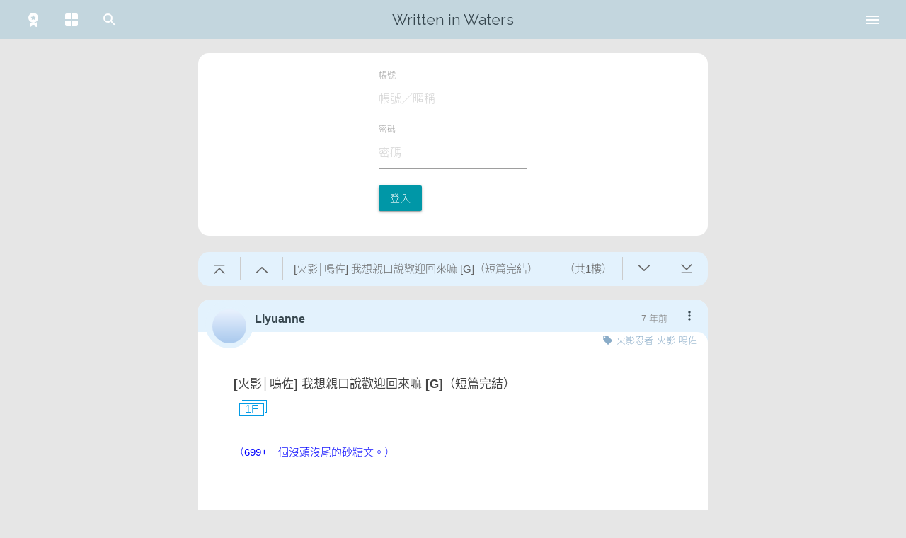

--- FILE ---
content_type: text/html; charset=UTF-8
request_url: https://waterfall.slashtw.space/thread/10140
body_size: 1331
content:
<!DOCTYPE html>
<html lang="zh-Hant-TW">
<head>
    <script>
var useDark = undefined
function detectTheme() {
    function toggleThemeDark(state) {
        document.documentElement.classList.toggle('theme-dark', state)
    }

    let theme = localStorage.getItem('theme') ?? 'system'

    if(!window.matchMedia) {
        return false
    }
    else {
        if(typeof useDark === 'undefined') {
            useDark = window.matchMedia('(prefers-color-scheme: dark)')
            useDark.addListener(function(event) {
                if((localStorage.getItem('theme') ?? 'system') === 'system') {
                    toggleThemeDark(event.matches)
                }
            })
        }
    }
    if(theme === 'system') {
        toggleThemeDark(useDark.matches)
    }
    else {
        toggleThemeDark(theme === 'dark')
    }
}
detectTheme()
addEventListener('themeChanged', function() {
    detectTheme()
})
</script>    <meta charset="utf-8">
    <meta http-equiv="X-UA-Compatible" content="IE=edge">
    <meta name="viewport" content="width=device-width, initial-scale=1">
    <meta name="title" content="[火影│鳴佐] 我想親口說歡迎回來嘛 [G]（短篇完結） - 在水裡寫字">
    <meta name="description" content='（699+一個沒頭沒尾的砂糖文。）   「好了！」將手中的繃帶用力拉緊後剪斷，春野醫忍不理會眼前隊友的哀號聲，以令人險些從椅子上摔下去的力道一掌拍上他的肩：「義肢沒有鬆動滑脫，也沒出現水腫破皮的狀況，適應得非常良好呢，鳴人！」 「太好了我說！」漩渦鳴人舉起手臂大聲歡呼，從座位上一躍而起，抓起為了檢查'>
    <meta name="author" content="Liyuanne">

    <!-- Open Graph / Facebook -->
    <meta property="og:type" content="website">
    <meta property="og:url" content="https://waterfall.slashtw.space/thread/10140">
    <meta property="og:title" content="[火影│鳴佐] 我想親口說歡迎回來嘛 [G]（短篇完結） - 在水裡寫字">
    <meta property="og:description" content="（699+一個沒頭沒尾的砂糖文。）   「好了！」將手中的繃帶用力拉緊後剪斷，春野醫忍不理會眼前隊友的哀號聲，以令人險些從椅子上摔下去的力道一掌拍上他的肩：「義肢沒有鬆動滑脫，也沒出現水腫破皮的狀況，適應得非常良好呢，鳴人！」 「太好了我說！」漩渦鳴人舉起手臂大聲歡呼，從座位上一躍而起，抓起為了檢查">
    <meta property="og:image" content="https://slashtw.space/static/webapp/icons/icon-120x120.png">

    <!-- Twitter -->
    <meta property="twitter:card" content="summary">
    <meta property="twitter:url" content="https://waterfall.slashtw.space/thread/10140">
    <meta property="twitter:title" content="[火影│鳴佐] 我想親口說歡迎回來嘛 [G]（短篇完結） - 在水裡寫字">
    <meta property="twitter:description" content="（699+一個沒頭沒尾的砂糖文。）   「好了！」將手中的繃帶用力拉緊後剪斷，春野醫忍不理會眼前隊友的哀號聲，以令人險些從椅子上摔下去的力道一掌拍上他的肩：「義肢沒有鬆動滑脫，也沒出現水腫破皮的狀況，適應得非常良好呢，鳴人！」 「太好了我說！」漩渦鳴人舉起手臂大聲歡呼，從座位上一躍而起，抓起為了檢查">
    <meta property="twitter:image" content="https://slashtw.space/static/webapp/icons/icon-120x120.png">

    <!-- CSRF Token -->
    <meta name="csrf-token" content="49Pvq3EMd6ICpgDg45wTKfDBoNvsrqPB9nfazu04">

    <title>[火影│鳴佐] 我想親口說歡迎回來嘛 [G]（短篇完結） - 在水裡寫字</title>

    <link rel="icon" href="/favicon.ico">

    <!-- Styles -->
    <link href="/css/app.css?id=19ce8d23a74fcbe105d818" rel="stylesheet">

    <!-- Scripts -->
    <script>
        window.Laravel = {"csrfToken":"49Pvq3EMd6ICpgDg45wTKfDBoNvsrqPB9nfazu04","isMobile":false}    </script>
</head>
<body>
    <div id="app">
        <home></home>
    </div>
    
    <!-- Scripts -->
    <script src="/js/vendor.js?id=e41bd0ac976325fa84c118"></script>
    <script src="/js/app.js?id=f7b24c9d88e0d3b5a11c18"></script>
</body>
</html>


--- FILE ---
content_type: text/css
request_url: https://waterfall.slashtw.space/css/resources_assets_js_components_Posts_vue.css?id=b97c63e3db0effcf6588
body_size: 1214
content:
/*!**********************************************************************************************************************************************************************************************************************************************************************************************************************************************************!*\
  !*** css ./node_modules/css-loader/dist/cjs.js!./node_modules/vue-loader/lib/loaders/stylePostLoader.js!./node_modules/postcss-loader/dist/cjs.js!./node_modules/sass-loader/dist/cjs.js!./node_modules/vue-loader/lib/index.js??vue-loader-options!./resources/assets/js/components/Posts.vue?vue&type=style&index=0&id=805a3aa8&lang=scss&scoped=true ***!
  \**********************************************************************************************************************************************************************************************************************************************************************************************************************************************************/
.guider[data-v-805a3aa8] {
  position: relative;
  position: sticky;
  top: 0;
  z-index: 4;
  margin-bottom: 20px;
  display: flex;
  background-color: var(--color-card-header);
  transition: background-color 0.3s;
  border-radius: 15px;
  user-select: none;
}
.guider.toggle[data-v-805a3aa8] {
    border-bottom-left-radius: 0;
    border-bottom-right-radius: 0;
}
@media only screen and (max-width: 600px) {
.guider[data-v-805a3aa8] {
      top: 50px;
      margin: 0 0.5rem 1.5rem 0.5rem;
}
}
.guider > div[data-v-805a3aa8] {
    cursor: pointer;
    display: flex;
    position: relative;
    align-items: center;
    color: var(--color-guilder-text);
}
.guider > div[data-v-805a3aa8]:not(:last-child)::after {
      content: '';
      position: absolute;
      border-left: 1px solid var(--color-guilder-divider);
      width: 1px;
      height: 70%;
      top: 15%;
      right: 0;
}
.guider.ie[data-v-805a3aa8] {
    position: fixed;
}
.guider .arrowShift[data-v-805a3aa8] path {
    transform: translate(6px, 0);
}
.guider > .guiderBtn[data-v-805a3aa8] {
    flex: 0 0 60px;
    justify-content: center;
}
.guider > .guiderBtn[data-v-805a3aa8]:before {
      content: '';
      display: table;
      padding-top: 80%;
}
.guider > .title[data-v-805a3aa8] {
    flex: 1;
    padding: 0 15px;
    display: flex;
    justify-content: space-between;
    min-width: 0;
}
@media only screen and (max-width: 600px) {
.guider > .title[data-v-805a3aa8] {
        padding: 0;
}
}
.guider > .title > span[data-v-805a3aa8] {
      white-space: nowrap;
}
.guider > .title > span[data-v-805a3aa8]:first-child {
        flex: 1;
        overflow: hidden;
        text-overflow: ellipsis;
        padding-right: 10px;
}
@media only screen and (max-width: 600px) {
.guider > .title > span[data-v-805a3aa8] {
          display: none;
}
}
.guider > .title > span.floor[data-v-805a3aa8] {
        display: none;
}
@media only screen and (max-width: 600px) {
.guider > .title > span.floor[data-v-805a3aa8] {
            display: inline;
            flex: 1;
            text-align: center;
}
}
.guider .showList[data-v-805a3aa8] {
    position: absolute;
    top: 100%;
    left: 0;
    width: 100%;
    background-color: var(--color-card-header);
    transition: background-color 0.3s;
    margin: 0;
}
.guider .showList > .list[data-v-805a3aa8] {
      max-height: calc(100vh - 170px);
      overflow-y: auto;
      overflow: overlay;
}
@media only screen and (max-width: 600px) {
.guider .showList > .list[data-v-805a3aa8] {
          max-height: calc(100vh - 165px);
}
}
.guider .showList > .list[data-v-805a3aa8]::-webkit-scrollbar {
        width: 1px;
        height: 1px;
}
.guider .showList > .list[data-v-805a3aa8]::-webkit-scrollbar-track {
        border-radius: 1px;
        background: rgba(0, 0, 0, 0.2);
}
.guider .showList > .list[data-v-805a3aa8]::-webkit-scrollbar-thumb {
        border-radius: 1px;
        background: rgba(0, 0, 0, 0.4);
}
.guider .showList > .list[data-v-805a3aa8]::-webkit-scrollbar-thumb:hover {
        background: rgba(0, 0, 0, 0.6);
}
.guider .showList > .list[data-v-805a3aa8]::-webkit-scrollbar-thumb:active {
        background: black;
}
.guider .showList > .list input[data-v-805a3aa8] {
        margin: 0 10px 0 0;
        flex: 1;
        font-size: 16px;
        height: 30px;
}
.guider .showList li[data-v-805a3aa8] {
      margin: 0 10px 5px;
      height: 42px;
      background: var(--color-card-main);
      color: var(--color-guilder-text);
      display: flex;
      align-items: center;
      padding: 0 10px;
      justify-content: space-between;
      cursor: pointer;
}
.guider .showList li.notAuthor[data-v-805a3aa8] {
        opacity: 0.5;
}
.guider .showList li > span[data-v-805a3aa8] {
        white-space: nowrap;
        overflow: hidden;
        text-overflow: ellipsis;
}
.guider .showList li > div[data-v-805a3aa8] {
        background: var(--color-card-footer);
        flex: 0 0 70px;
        height: 32px;
        display: flex;
        justify-content: center;
        align-items: center;
        padding: 0 5px;
}
.guider .showList li > div > span[data-v-805a3aa8] {
          flex: 1;
          text-align: center;
}
.guider .showList li.subject[data-v-805a3aa8] {
        cursor: auto;
        background: var(--color-guilder-subject);
}
.guider .showList li.author[data-v-805a3aa8] {
        cursor: auto;
        background: transparent;
        justify-content: flex-end;
        height: auto;
        margin-top: 5px;
}
.guider .showList li.author > span[data-v-805a3aa8] {
          display: flex;
          align-items: center;
          cursor: pointer;
          color: #8aacc8;
}
.guider .showList li.author > span.save[data-v-805a3aa8] {
            margin-left: 20px;
}
.guider .showList li[data-v-805a3aa8]:last-child {
        margin-bottom: 10px;
}
.guider .showList li input[data-v-805a3aa8] {
        caret-color: var(--color-text-main);
        color: var(--color-text-main);
}
.guider.needLogin .showList > .list[data-v-805a3aa8] {
    max-height: calc(100vh - 452px);
}
@media only screen and (max-width: 600px) {
.guider.needLogin .showList > .list[data-v-805a3aa8] {
        max-height: calc(100vh - 447px);
}
}
.guider.author .showList > .list[data-v-805a3aa8] {
    max-height: calc(100vh - 203px);
}
@media only screen and (max-width: 600px) {
.guider.author .showList > .list[data-v-805a3aa8] {
        max-height: calc(100vh - 198px);
}
}
.guider.stuck[data-v-805a3aa8] {
    border-radius: 0;
}
.guider.stuck .showList > .list[data-v-805a3aa8] {
      max-height: calc(100vh - 95px);
}
@media only screen and (max-width: 600px) {
.guider.stuck .showList > .list[data-v-805a3aa8] {
          max-height: calc(100vh - 145px);
}
}
.guider.stuck.author .showList > .list[data-v-805a3aa8] {
      max-height: calc(100vh - 128px);
}
@media only screen and (max-width: 600px) {
.guider.stuck.author .showList > .list[data-v-805a3aa8] {
          max-height: calc(100vh - 178px);
}
}



--- FILE ---
content_type: text/css
request_url: https://waterfall.slashtw.space/css/resources_assets_js_components_Home_vue.css?id=935313599e92df457f1e
body_size: 398
content:
/*!*********************************************************************************************************************************************************************************************************************************************************************************************************************************************************!*\
  !*** css ./node_modules/css-loader/dist/cjs.js!./node_modules/vue-loader/lib/loaders/stylePostLoader.js!./node_modules/postcss-loader/dist/cjs.js!./node_modules/sass-loader/dist/cjs.js!./node_modules/vue-loader/lib/index.js??vue-loader-options!./resources/assets/js/components/Home.vue?vue&type=style&index=0&id=6707e3d4&lang=scss&scoped=true ***!
  \*********************************************************************************************************************************************************************************************************************************************************************************************************************************************************/
.dailyLogin[data-v-6707e3d4] {
  position: fixed;
  top: 50vh;
  left: 50vw;
  z-index: 10;
  transform: translate(-50%, -50%);
  background: rgba(0, 151, 167, 0.85);
  color: var(--color-card-main);
  padding: 20px 30px;
  border-radius: 15px;
  min-width: 300px;
  text-align: center;
  cursor: pointer;
  font-size: 20px;
}
@media only screen and (max-width: 600px) {
.dailyLogin[data-v-6707e3d4] {
      padding: 10px 20px;
      min-width: 220px;
}
}
.dailyLogin > div.inline[data-v-6707e3d4] {
    display: inline-block;
    margin: 0 10px;
    font-size: 18px;
}
.dailyLogin > div.inline > span[data-v-6707e3d4] {
      font-weight: bold;
}
.testMode[data-v-6707e3d4] {
  position: fixed;
  bottom: 20px;
  left: 20px;
  z-index: 10;
  background: rgba(241, 146, 143, 0.8);
  color: white;
  padding: 3px 6px;
  text-align: center;
}
.testMode > div[data-v-6707e3d4] {
    display: flex;
}
.testMode > div > a[data-v-6707e3d4] {
      padding: 0px 5px;
}
.testMode > div > span[data-v-6707e3d4] {
      cursor: pointer;
}
@media only screen and (max-width: 600px) {
.testMode[data-v-6707e3d4] {
      bottom: 0px;
      left: 0px;
      right: 0px;
      padding: 3px;
}
}



--- FILE ---
content_type: text/css
request_url: https://waterfall.slashtw.space/css/resources_assets_js_components_HomeHeader_vue.css?id=b344d7f300b30d1e613b
body_size: 1206
content:
/*!***************************************************************************************************************************************************************************************************************************************************************************************************************************************************************!*\
  !*** css ./node_modules/css-loader/dist/cjs.js!./node_modules/vue-loader/lib/loaders/stylePostLoader.js!./node_modules/postcss-loader/dist/cjs.js!./node_modules/sass-loader/dist/cjs.js!./node_modules/vue-loader/lib/index.js??vue-loader-options!./resources/assets/js/components/HomeHeader.vue?vue&type=style&index=0&id=0cb4b07a&lang=scss&scoped=true ***!
  \***************************************************************************************************************************************************************************************************************************************************************************************************************************************************************/
.router-link-exact-active[data-v-0cb4b07a] {
  background-color: rgba(0, 0, 0, 0.1);
}
nav[data-v-0cb4b07a] {
  font-family: "Raleway", sans-serif;
  margin-bottom: 20px;
  transition: background-color 0.3s, opacity 0.4s;
}
nav.nav-extended ul[data-v-0cb4b07a] {
    height: 50px;
}
@media only screen and (min-width: 601px) {
nav.nav-extended ul[data-v-0cb4b07a] {
        height: 55px;
        line-height: 55px;
}
}
@media only screen and (max-width: 600px) {
nav.nav-extended ul.left .input-field[data-v-0cb4b07a] {
        display: none;
}
nav.nav-extended ul.left li[data-v-0cb4b07a]:not(.toggleMenu) {
        display: none;
}
}
@media only screen and (min-width: 601px) {
nav.nav-extended ul.left li.toggleMenu[data-v-0cb4b07a] {
        display: none;
}
}
nav.nav-extended ul li[data-v-0cb4b07a] {
      height: 100%;
}
nav.nav-extended ul li.search[data-v-0cb4b07a] {
        display: none;
}
@media only screen and (min-width: 601px) {
nav.nav-extended ul li.search[data-v-0cb4b07a] {
            display: initial;
}
}
nav.nav-extended ul li.menu[data-v-0cb4b07a] {
        display: initial;
}
@media only screen and (min-width: 601px) {
nav.nav-extended ul li.menu[data-v-0cb4b07a] {
            display: none;
}
}
nav.nav-extended ul li a[data-v-0cb4b07a] {
        height: 100%;
        color: #ffffff;
}
@media only screen and (max-width: 600px) {
nav.nav-extended ul.right li.desktopMenu[data-v-0cb4b07a] {
        display: none;
}
}
@media only screen and (max-width: 600px) {
nav.nav-extended.scrolled[data-v-0cb4b07a] {
      opacity: 0;
      pointer-events: none;
}
}
nav.nav-extended.testMode[data-v-0cb4b07a] {
    background: rgba(241, 146, 143, 0.8);
}
nav.nav-fixed[data-v-0cb4b07a] {
    position: fixed;
    top: 0;
    opacity: 0;
    pointer-events: none;
}
@media only screen and (max-width: 600px) {
nav.nav-fixed.scrolled[data-v-0cb4b07a] {
        z-index: 10;
        opacity: 1;
        pointer-events: initial;
}
}
nav.nav-fixed ul[data-v-0cb4b07a] {
      height: 50px;
      width: 100%;
      display: flex;
      justify-content: space-between;
}
nav.nav-fixed ul > li[data-v-0cb4b07a] {
        height: 100%;
}
nav.nav-fixed ul > li > a[data-v-0cb4b07a] {
          height: 100%;
}
nav.nav-fixed.testMode[data-v-0cb4b07a] {
      background: rgba(241, 146, 143, 0.8);
}
nav .row .col[data-v-0cb4b07a] {
    padding: 0 20px;
}
.menu[data-v-0cb4b07a] {
  display: none;
  position: absolute;
  top: 50px;
  width: 100%;
  background-color: var(--color-nav);
  transition: background-color 0.3s;
  z-index: 10;
}
@media only screen and (min-width: 601px) {
.menu[data-v-0cb4b07a] {
      position: fixed;
      display: block;
      top: 55px;
      width: 300px;
      right: 0;
      bottom: 0;
      transform: translateX(105%);
      transition: transform 0.25s ease;
}
}
.menu.show[data-v-0cb4b07a] {
    display: block;
}
@media only screen and (min-width: 601px) {
.menu.show[data-v-0cb4b07a] {
        transform: translateX(0%);
}
}
.menu.scrolled[data-v-0cb4b07a] {
    position: fixed;
}
.menu > ul[data-v-0cb4b07a] {
    margin: 0;
    border-top: 1px solid rgba(0, 0, 0, 0.3);
    overflow: auto;
    max-height: calc(100vh - 50px - 20px);
}
.menu > ul[data-v-0cb4b07a]::after {
      content: '';
      display: block;
      height: 55px;
}
@media only screen and (min-width: 601px) {
.menu > ul[data-v-0cb4b07a] {
        max-height: calc(100vh - 55px);
}
}
.menu > ul > li[data-v-0cb4b07a] {
      padding: 5px 20px;
      border-bottom: 1px solid rgba(0, 0, 0, 0.3);
}
.menu > ul > li.separator[data-v-0cb4b07a] {
        border-bottom: 4px solid rgba(0, 0, 0, 0.3);
        padding: 0;
}
@media only screen and (min-width: 601px) {
.menu > ul > li[data-v-0cb4b07a] {
          padding: 0;
}
}
@media only screen and (min-width: 601px) {
.menu > ul > li[data-v-0cb4b07a]:hover {
          background-color: rgba(0, 0, 0, 0.1);
}
}
.menu > ul > li[data-v-0cb4b07a]:last-child {
        border-bottom: 1px solid transparent;
}
.menu > ul > li.back[data-v-0cb4b07a], .menu > ul > li.donate[data-v-0cb4b07a] {
        background-color: var(--color-nav-back);
}
.menu > ul > li > a[data-v-0cb4b07a] {
        padding: 5px 0;
        color: var(--color-nav-text);
}
@media only screen and (min-width: 601px) {
.menu > ul > li > a[data-v-0cb4b07a] {
            padding: 10px 20px;
}
}
.menu > ul > li > a > svg[data-v-0cb4b07a] {
          margin-right: 5px;
}
.menu > ul > li .content[data-v-0cb4b07a] {
        margin-left: 29px;
}
.menu > ul > li .content label[data-v-0cb4b07a] {
          color: var(--color-nav-text);
}
@media only screen and (min-width: 601px) {
.menu > ul > li.mobile[data-v-0cb4b07a] {
          display: none;
}
}
.menu-overlay[data-v-0cb4b07a] {
  visibility: hidden;
  position: absolute;
  z-index: 5;
  top: 50px;
  left: 0;
  right: 0;
  height: calc(100vh - 50px);
  background-color: rgba(0, 0, 0, 0.5);
  transition: opacity 0.4s, visibility 0.4s;
  opacity: 0;
  pointer-events: none;
}
@media only screen and (min-width: 601px) {
.menu-overlay[data-v-0cb4b07a] {
      top: 55px;
}
}
.menu-overlay.show[data-v-0cb4b07a] {
    visibility: visible;
    opacity: 1;
    pointer-events: initial;
}
.menu-overlay.scrolled[data-v-0cb4b07a] {
    position: fixed;
}
.update-warning[data-v-0cb4b07a] {
  position: fixed;
  left: 0;
  right: 0;
  bottom: 0;
  background: #f8c1c3;
  text-align: center;
  padding: 10px 0;
  z-index: 60;
}
@media only screen and (min-width: 601px) {
.update-warning[data-v-0cb4b07a] {
      padding: 30px 0;
}
}
.slider-overlay[data-v-0cb4b07a] {
  position: fixed;
  top: 0;
  left: 0;
  right: 0;
  bottom: 0;
  background-color: rgba(0, 0, 0, 0.5);
  padding: 10px;
  z-index: 9;
}
.slider-overlay > .slider[data-v-0cb4b07a] {
    position: absolute;
    max-width: 1000px;
    left: 50%;
    top: 50%;
    transform: translate(-50%, -50%);
}
@media only screen and (max-width: 600px) {
.slider-overlay > .slider[data-v-0cb4b07a] {
        max-width: 100%;
}
}



--- FILE ---
content_type: text/css
request_url: https://waterfall.slashtw.space/css/resources_assets_js_components_Login_vue-_b95c1.css?id=3124289405253a9df37c
body_size: 136
content:
/*!**********************************************************************************************************************************************************************************************************************************************************************************************************************************************************!*\
  !*** css ./node_modules/css-loader/dist/cjs.js!./node_modules/vue-loader/lib/loaders/stylePostLoader.js!./node_modules/postcss-loader/dist/cjs.js!./node_modules/sass-loader/dist/cjs.js!./node_modules/vue-loader/lib/index.js??vue-loader-options!./resources/assets/js/components/Login.vue?vue&type=style&index=0&id=3e2ac97c&lang=scss&scoped=true ***!
  \**********************************************************************************************************************************************************************************************************************************************************************************************************************************************************/
.card-post > form[data-v-3e2ac97c] {
  margin: auto;
  padding: 20px;
}
@media only screen and (min-width: 601px) {
.card-post > form[data-v-3e2ac97c] {
      max-width: 250px;
}
}
.card-post > form > .error[data-v-3e2ac97c] {
    color: var(--color-warning-red);
}
.card-post > form input[data-v-3e2ac97c] {
    caret-color: var(--color-text-main);
    color: var(--color-text-main);
}



--- FILE ---
content_type: text/css
request_url: https://waterfall.slashtw.space/css/resources_assets_js_components_Post_vue.css?id=441504f9f4d878fe320c
body_size: 570
content:
/*!*********************************************************************************************************************************************************************************************************************************************************************************************************************************************************!*\
  !*** css ./node_modules/css-loader/dist/cjs.js!./node_modules/vue-loader/lib/loaders/stylePostLoader.js!./node_modules/postcss-loader/dist/cjs.js!./node_modules/sass-loader/dist/cjs.js!./node_modules/vue-loader/lib/index.js??vue-loader-options!./resources/assets/js/components/Post.vue?vue&type=style&index=0&id=1695e957&lang=scss&scoped=true ***!
  \*********************************************************************************************************************************************************************************************************************************************************************************************************************************************************/
.anchor[data-v-1695e957] {
  position: absolute;
  top: -110px;
}
@media only screen and (min-width: 601px) {
.anchor[data-v-1695e957] {
      top: -58px;
}
}
.card-content[data-v-1695e957] {
  padding-bottom: 0;
}
.card-content > .content[data-v-1695e957] {
    line-height: 1.8;
}
.card-content > .content[data-v-1695e957] p:empty {
      min-height: 1.8em;
}
.card-post.draft[data-v-1695e957] {
  position: relative;
}
.card-post.draft .card-content[data-v-1695e957] {
    margin: 20px 40px;
    padding: 10px;
    background: white;
    z-index: 1;
}
@media only screen and (max-width: 600px) {
.card-post.draft .card-content[data-v-1695e957] {
        margin: 20px 10px;
}
}
.draft-overlay[data-v-1695e957] {
  position: absolute;
  background: repeating-linear-gradient(45deg, transparent, transparent 10px, rgba(204, 240, 204, 0.2) 10px, rgba(204, 240, 204, 0.2) 20px);
  z-index: 1;
  top: 45px;
  left: 0;
  right: 0;
  bottom: 35px;
  pointer-events: none;
}
.floor-link[data-v-1695e957] {
  padding: 0px 8px;
  position: relative;
  top: 2px;
  background: white;
  color: white;
  line-height: 18px;
  display: inline-block;
  margin-right: 14px;
}
.floor-link[data-v-1695e957]:before {
    content: '';
    position: absolute;
    border: 1px solid #039be5;
    width: 100%;
    height: 100%;
    background: white;
    top: -4px;
    right: -12px;
}
.floor-link[data-v-1695e957]:after {
    content: attr(count) "F";
    position: absolute;
    border: 1px solid #039be5;
    width: 100%;
    height: 100%;
    background: white;
    color: #039be5;
    display: flex;
    justify-content: center;
    align-items: center;
    top: 0;
    box-shadow: 2px -2px white;
}
.lock[data-v-1695e957] {
  display: block;
  margin-top: 0.5rem;
  font-size: 16px;
}
.lock > svg[data-v-1695e957] {
    margin-right: 0.1rem;
}



--- FILE ---
content_type: text/css
request_url: https://waterfall.slashtw.space/css/resources_assets_js_components_SearchBar_vue.css?id=df2ff2685cde632173db
body_size: 568
content:
/*!**************************************************************************************************************************************************************************************************************************************************************************************************************************************************************!*\
  !*** css ./node_modules/css-loader/dist/cjs.js!./node_modules/vue-loader/lib/loaders/stylePostLoader.js!./node_modules/postcss-loader/dist/cjs.js!./node_modules/sass-loader/dist/cjs.js!./node_modules/vue-loader/lib/index.js??vue-loader-options!./resources/assets/js/components/SearchBar.vue?vue&type=style&index=0&id=f8be00b8&lang=scss&scoped=true ***!
  \**************************************************************************************************************************************************************************************************************************************************************************************************************************************************************/
.input-field[data-v-f8be00b8] {
  display: flex;
  align-items: center;
  justify-content: center;
  height: 100%;
}
.input-field label.active i[data-v-f8be00b8] {
    color: var(--color-text-second);
    font-size: 22px;
}
.input-field > input[type=search][data-v-f8be00b8] {
    background: transparent;
    color: var(--color-text-main);
    border-radius: 15px;
    margin: auto;
    height: 35px;
    font-size: 15px;
    padding-left: 50px;
    padding-right: 30px;
    width: calc(100% - 80px);
}
.input-field > input[type=search][data-v-f8be00b8]:not(:hover)::placeholder {
      color: transparent;
}
.input-field > input[type=search][data-v-f8be00b8]:hover, .input-field > input[type=search][data-v-f8be00b8]:not(:placeholder-shown) {
      background-color: var(--color-card-main);
}
.input-field > input[type=search]:hover + .label-icon[data-v-f8be00b8], .input-field > input[type=search]:not(:placeholder-shown) + .label-icon[data-v-f8be00b8] {
      color: #0097a7;
}
.input-field > input[type=search]:focus ~ .close[data-v-f8be00b8], .input-field > input[type=search]:not(:placeholder-shown) ~ .close[data-v-f8be00b8] {
      color: var(--color-text-second);
      pointer-events: initial;
}
.input-field > input[type=search][data-v-f8be00b8]:focus {
      color: var(--color-text-main);
}
.input-field > input[type=search][data-v-f8be00b8]:focus:not(.browser-default) {
        background-color: var(--color-card-main);
}
@media screen and (-webkit-min-device-pixel-ratio: 0) {
.input-field > input[type=search][data-v-f8be00b8] {
        font-size: 16px;
}
}
.input-field > .label-icon[data-v-f8be00b8] {
    color: white;
    display: flex;
    align-items: center;
    height: 100%;
    transition: none;
}
.input-field > .close[data-v-f8be00b8] {
    position: absolute;
    right: 10px;
    color: transparent;
    cursor: pointer;
    transition: .3s color;
    pointer-events: none;
}
.input-field.inMenu[data-v-f8be00b8] {
    margin-top: 0;
    margin-bottom: 0;
}
.input-field.inMenu > input[type=search][data-v-f8be00b8] {
      background-color: var(--color-card-main);
      border-bottom: 0;
}
.input-field.inMenu > input[type=search][data-v-f8be00b8]:not(:hover)::placeholder {
        color: #d1d1d1;
}
.input-field.inMenu > input[type=search] + .label-icon[data-v-f8be00b8] {
        color: #0097a7;
}
.input-field.inMenu > input[type=search] ~ .close[data-v-f8be00b8] {
        color: var(--color-text-second);
        pointer-events: initial;
}



--- FILE ---
content_type: text/css
request_url: https://waterfall.slashtw.space/css/resources_assets_js_components_SideFunction_vue.css?id=5bf721d531f61c8ebd36
body_size: 589
content:
/*!*****************************************************************************************************************************************************************************************************************************************************************************************************************************************************************!*\
  !*** css ./node_modules/css-loader/dist/cjs.js!./node_modules/vue-loader/lib/loaders/stylePostLoader.js!./node_modules/postcss-loader/dist/cjs.js!./node_modules/sass-loader/dist/cjs.js!./node_modules/vue-loader/lib/index.js??vue-loader-options!./resources/assets/js/components/SideFunction.vue?vue&type=style&index=0&id=f1fe7ef4&lang=scss&scoped=true ***!
  \*****************************************************************************************************************************************************************************************************************************************************************************************************************************************************************/
.side[data-v-f1fe7ef4] {
  position: absolute;
  left: 20px;
  margin: 0;
  z-index: 3;
  display: none;
}
@media only screen and (min-width: 601px) {
.side[data-v-f1fe7ef4] {
      display: initial;
      left: 20px;
}
}
@media only screen and (min-width: 993px) {
.side[data-v-f1fe7ef4] {
      display: initial;
      left: 20px;
}
}
.side.fixed[data-v-f1fe7ef4] {
    position: fixed;
    top: 20px;
}
.side > li[data-v-f1fe7ef4] {
    margin-bottom: 15px;
}
.side > li > .btn-floating[data-v-f1fe7ef4] {
      display: inline-flex;
      align-items: center;
      justify-content: center;
      color: var(--color-card-header);
}
.side > li > .btn-floating[data-v-f1fe7ef4]:focus {
        background-color: #0097a7;
}
.side > li > .btn-floating.history[data-v-f1fe7ef4] {
        background-color: var(--color-card-header);
}
.side > li > .btn-floating.history > svg[data-v-f1fe7ef4] {
          color: #0097a7;
}
.side > li > .btn-floating.tag svg[data-v-f1fe7ef4], .side > li > .btn-floating.favorite svg[data-v-f1fe7ef4] {
        height: 23px;
}
.side > li > .btn-floating.star svg[data-v-f1fe7ef4], .side > li > .btn-floating.home svg[data-v-f1fe7ef4] {
        height: 26px;
}
.side > li > .btn-floating.filter svg[data-v-f1fe7ef4] {
        height: 25px;
}
.side > li > .timelineFilter[data-v-f1fe7ef4] {
      position: absolute;
      left: 100%;
      margin: calc(-50% - 52px) 0 0 1rem;
      background-color: var(--color-card-main);
      border-radius: 15px;
      width: max-content;
      padding: 20px;
      box-shadow: 0 2px 2px 0 rgba(0, 0, 0, 0.14), 0 3px 1px -2px rgba(0, 0, 0, 0.12), 0 1px 5px 0 rgba(0, 0, 0, 0.2);
}
.side > li > .timelineFilter > .title[data-v-f1fe7ef4] {
        font-weight: bold;
        color: var(--color-text-main);
        margin-bottom: 10px;
        user-select: none;
}
.side > li > .timelineFilter > .content > .switch[data-v-f1fe7ef4]:not(:last-child) {
        margin-bottom: 3px;
}
.side > li > .timelineFilter > .content > .switch > label[data-v-f1fe7ef4] {
        color: #0097a7;
}
@media only screen and (min-width: 0) {
.side > li > .timelineFilter > .content > .switch > label[data-v-f1fe7ef4] {
            font-size: 14px;
}
}
@media only screen and (min-width: 992px) {
.side > li > .timelineFilter > .content > .switch > label[data-v-f1fe7ef4] {
            font-size: 14.5px;
}
}
@media only screen and (min-width: 1200px) {
.side > li > .timelineFilter > .content > .switch > label[data-v-f1fe7ef4] {
            font-size: 15px;
}
}



--- FILE ---
content_type: text/css
request_url: https://waterfall.slashtw.space/css/resources_assets_js_components_UserCard_vue-_612b1.css?id=3d96f32479ab54028c1f
body_size: 840
content:
/*!*************************************************************************************************************************************************************************************************************************************************************************************************************************************************************!*\
  !*** css ./node_modules/css-loader/dist/cjs.js!./node_modules/vue-loader/lib/loaders/stylePostLoader.js!./node_modules/postcss-loader/dist/cjs.js!./node_modules/sass-loader/dist/cjs.js!./node_modules/vue-loader/lib/index.js??vue-loader-options!./resources/assets/js/components/UserCard.vue?vue&type=style&index=0&id=897d7d9c&lang=scss&scoped=true ***!
  \*************************************************************************************************************************************************************************************************************************************************************************************************************************************************************/
.user[data-v-897d7d9c] {
  position: fixed;
  right: 20px;
  bottom: 20px;
  z-index: 5;
}
@media only screen and (max-width: 600px) {
.user[data-v-897d7d9c] {
      display: none;
}
}
.user .avatar[data-v-897d7d9c] {
    background-size: 100%;
}
.user > .card-profile[data-v-897d7d9c] {
    position: absolute;
    bottom: 100%;
    right: 0;
    margin: 0 0 1rem 0;
    background-color: var(--color-card-main);
    border-radius: 15px;
    width: 290px;
    box-shadow: 0 2px 2px 0 rgba(0, 0, 0, 0.14), 0 3px 1px -2px rgba(0, 0, 0, 0.12), 0 1px 5px 0 rgba(0, 0, 0, 0.2);
}
.user > .card-profile > .card-header[data-v-897d7d9c] {
      padding: 10px;
      position: relative;
      height: 100px;
      background-color: var(--color-card-header);
      border-radius: 15px 15px 0px 0px;
}
.user > .card-profile .avatar-wrapper[data-v-897d7d9c] {
      float: right;
      border-radius: 50%;
      background: var(--color-card-main);
      width: 80px;
      height: 80px;
      padding: 5px;
      box-sizing: content-box;
      position: relative;
      z-index: 1;
}
.user > .card-profile .profile-header-wrapper[data-v-897d7d9c] {
      position: absolute;
      width: 100%;
      height: 100%;
      top: 0;
      left: 0;
      display: flex;
      flex-direction: column;
}
.user > .card-profile .profile-header-wrapper .header-top[data-v-897d7d9c] {
        flex: 4;
}
.user > .card-profile .profile-header-wrapper .header-top a[data-v-897d7d9c] {
          font-weight: bold;
          font-size: 16px;
          color: var(--color-text-main);
          text-align: right;
          position: absolute;
          right: 110px;
          bottom: 30px;
          margin-left: 30px;
}
.user > .card-profile .profile-header-wrapper .header-bottom[data-v-897d7d9c] {
        flex: 1;
        background-color: var(--color-card-main);
        border-radius: 15px 0px 0px 0px;
        font-size: 13px;
        color: #888;
        padding-right: 105px;
        text-align: right;
}
.user > .card-profile .card-grid[data-v-897d7d9c] {
      padding: 0px 20px;
}
.user > .card-profile .card-grid .grid-container[data-v-897d7d9c] {
        display: flex;
        color: #009faf;
}
.user > .card-profile .card-grid .grid-container .cell-wrapper[data-v-897d7d9c] {
          height: 75px;
          align-items: center;
          display: flex;
          flex: 1;
}
.user > .card-profile .card-grid .grid-container .cell-wrapper a[data-v-897d7d9c] {
            display: flex;
            align-items: center;
            color: #009faf;
}
.user > .card-profile .card-grid .grid-container .cell-wrapper i[data-v-897d7d9c] {
            font-size: 20px;
            margin-right: 10px;
            margin-top: -20px;
}
.user > .card-profile .card-grid .grid-container .cell-wrapper .cell-info[data-v-897d7d9c] {
            display: flex;
            flex-direction: column;
            padding-left: 5px;
}
.user > .card-profile .card-grid .grid-container .cell-wrapper .cell-info span.title[data-v-897d7d9c] {
              font-size: 10px;
}
.user > .card-profile .card-grid .grid-container .cell-wrapper .cell-info span.content[data-v-897d7d9c] {
              font-size: 18px;
              font-family: "Raleway", sans-serif;
              color: var(--color-text-main);
}
.user > .card-profile .card-grid .grid-container .cell-wrapper .cell-info span.content a[data-v-897d7d9c] {
                color: var(--color-text-main);
}
.user > .card-profile .card-grid .grid-container .cell-wrapper.group[data-v-897d7d9c] {
            flex: 2;
}
.user > .card-profile .card-grid .grid-container .cell-wrapper.group span.content[data-v-897d7d9c] {
              font-size: 16px;
              font-family: -apple-system, BlinkMacSystemFont, "Segoe UI", Roboto, Oxygen-Sans, Ubuntu, Cantarell, "Helvetica Neue", sans-serif;
}



--- FILE ---
content_type: text/css
request_url: https://waterfall.slashtw.space/css/resources_assets_js_components_Notification_vue-_0b1e.css?id=9bd00d048be2692cf55f
body_size: 1033
content:
/*!*****************************************************************************************************************************************************************************************************************************************************************************************************************************************************************!*\
  !*** css ./node_modules/css-loader/dist/cjs.js!./node_modules/vue-loader/lib/loaders/stylePostLoader.js!./node_modules/postcss-loader/dist/cjs.js!./node_modules/sass-loader/dist/cjs.js!./node_modules/vue-loader/lib/index.js??vue-loader-options!./resources/assets/js/components/Notification.vue?vue&type=style&index=0&id=66002d22&lang=scss&scoped=true ***!
  \*****************************************************************************************************************************************************************************************************************************************************************************************************************************************************************/
.notification[data-v-66002d22] {
  user-select: none;
  position: absolute;
  right: 10px;
  top: 55px;
  z-index: 5;
}
@media only screen and (max-width: 600px) {
.notification[data-v-66002d22] {
      right: 0;
      left: 0;
      top: 50px;
      position: fixed;
}
}
.notification > .card-post[data-v-66002d22] {
    margin: 0;
    box-shadow: 0 2px 2px 0 rgba(0, 0, 0, 0.14), 0 3px 1px -2px rgba(0, 0, 0, 0.12), 0 1px 5px 0 rgba(0, 0, 0, 0.2);
    width: 300px;
    overflow: hidden;
}
@media only screen and (max-width: 600px) {
.notification > .card-post[data-v-66002d22] {
        width: 100%;
        border-radius: 0;
        box-shadow: none;
}
}
.notification > .card-post > .card-content[data-v-66002d22] {
      min-height: 200px;
      max-height: calc(100vh - 400px);
      overflow-y: auto;
      padding: 0;
}
@media only screen and (max-width: 600px) {
.notification > .card-post > .card-content[data-v-66002d22] {
          min-height: calc(100vh - 50px);
          max-height: calc(100vh - 50px);
}
}
@media only screen and (min-width: 601px) {
.notification > .card-post > .card-content[data-v-66002d22]::-webkit-scrollbar {
          width: 4px;
          height: 4px;
}
.notification > .card-post > .card-content[data-v-66002d22]::-webkit-scrollbar-track {
          border-radius: 4px;
          background: rgba(0, 0, 0, 0.2);
}
.notification > .card-post > .card-content[data-v-66002d22]::-webkit-scrollbar-thumb {
          border-radius: 4px;
          background: rgba(0, 0, 0, 0.4);
}
.notification > .card-post > .card-content[data-v-66002d22]::-webkit-scrollbar-thumb:hover {
          background: rgba(0, 0, 0, 0.6);
}
.notification > .card-post > .card-content[data-v-66002d22]::-webkit-scrollbar-thumb:active {
          background: black;
}
}
.notification > .card-post > .card-content > ul[data-v-66002d22] {
        margin: 0;
}
.notification > .card-post > .card-content > ul > li[data-v-66002d22] {
          padding: 2px 0;
          border-bottom: 1px solid var(--color-card-header);
}
.notification > .card-post > .card-content > ul > li[data-v-66002d22]:last-child {
            border-bottom: 0;
}
.notification > .card-post > .card-content > ul > li.new[data-v-66002d22] {
            font-weight: bold;
}
.notification > .card-post > .card-content > ul > li.top[data-v-66002d22] {
            background: linear-gradient(45deg, #0097A7 15px, transparent 0);
            font-weight: bold;
}
.notification > .card-post > .card-content > ul > li.info[data-v-66002d22] {
            padding: 10px;
            text-align: center;
}
.notification > .card-post > .card-content > ul > li > a[data-v-66002d22] {
            padding: 10px;
            color: black;
            display: flex;
            align-items: start;
            position: relative;
}
.notification > .card-post > .card-content > ul > li > a .icon[data-v-66002d22] {
              display: flex;
}
.notification > .card-post > .card-content > ul > li > a .icon .type[data-v-66002d22] {
                width: 28px;
                height: 28px;
                border-radius: 50%;
                text-align: center;
                line-height: 28px;
                border: 2px solid var(--color-card-main);
}
.notification > .card-post > .card-content > ul > li > a .icon .type i[data-v-66002d22] {
                  font-size: 15px;
                  color: var(--color-card-main);
}
.notification > .card-post > .card-content > ul > li > a .icon .type.comment[data-v-66002d22] {
                  background-color: var(--color-comment);
}
.notification > .card-post > .card-content > ul > li > a .icon .type.feed[data-v-66002d22] {
                  background-color: var(--color-feed);
}
.notification > .card-post > .card-content > ul > li > a .icon .type.favorite[data-v-66002d22] {
                  background-color: #F4BA00;
}
.notification > .card-post > .card-content > ul > li > a .icon .type.like[data-v-66002d22] {
                  background-color: #F29550;
}
.notification > .card-post > .card-content > ul > li > a .icon .type.at[data-v-66002d22] {
                  background-color: #9290f9;
}
.notification > .card-post > .card-content > ul > li > a .icon .type.system[data-v-66002d22] {
                  background-color: #c3d6de;
}
.notification > .card-post > .card-content > ul > li > a .icon .type.system.top[data-v-66002d22] {
                    background-color: #0097A7;
}
.notification > .card-post > .card-content > ul > li > a .checked[data-v-66002d22] {
              position: absolute;
              color: #bbb;
              font-size: 14px;
              bottom: 3px;
              right: 6px;
              font-weight: normal;
              display: flex;
              align-items: center;
              justify-content: center;
}
.notification > .card-post > .card-content > ul > li > a .checked > span[data-v-66002d22] {
                color: #E53935;
                margin-right: 4px;
}
.notification > .card-post > .card-content > ul > li > a .checked > svg[data-v-66002d22] {
                margin-left: 4px;
                color: #ccc;
}
.notification > .card-post > .card-content > ul > li > a .author[data-v-66002d22] {
              font-size: 14px;
              word-break: break-all;
              margin-left: 23px;
              line-height: 28px;
}
.notification > .card-post > .card-content > ul > li > a .author a[data-v-66002d22] {
                position: relative;
}
.notification > .card-post > .card-content > ul > li > a .author a .avatar[data-v-66002d22] {
                  width: 28px;
                  height: 28px;
                  background-size: cover;
                  border: 2px solid var(--color-card-main);
                  position: absolute;
                  left: -33px;
                  top: -4px;
}
.notification > .card-post > .card-content > ul > li > a .author > span[data-v-66002d22] {
                color: var(--color-text-main);
}
.notification > .card-post > .card-content > ul > li > a .author .time[data-v-66002d22] {
                color: var(--color-text-second);
                font-size: 13px;
}



--- FILE ---
content_type: text/css
request_url: https://waterfall.slashtw.space/css/resources_assets_js_components_PostHeaderMore_vue.css?id=40b576e8e2af206415ef
body_size: 552
content:
/*!****************************************************************************************************************************************************************************************************************************************************************************************************************************************************************!*\
  !*** css ./node_modules/css-loader/dist/cjs.js!./node_modules/vue-loader/lib/loaders/stylePostLoader.js!./node_modules/postcss-loader/dist/cjs.js!./node_modules/sass-loader/dist/cjs.js!./node_modules/vue-loader/lib/index.js??vue-loader-options!./resources/assets/js/components/ReportModal.vue?vue&type=style&index=0&id=53f8b4f2&lang=scss&scoped=true ***!
  \****************************************************************************************************************************************************************************************************************************************************************************************************************************************************************/
.modal[data-v-53f8b4f2], .modal-footer[data-v-53f8b4f2] {
  background: var(--color-bg-second);
  color: var(--color-text-main);
}
.modal[data-v-53f8b4f2] {
  border: 1px solid var(--color-text-link);
  border-radius: 1em;
  padding: 5px 10px;
  top: 50% !important;
  transform: translateY(-50%) !important;
  max-height: 80vh;
}
@media only screen and (min-width: 992px) {
.modal[data-v-53f8b4f2] {
      width: 50%;
}
}
@media only screen and (min-width: 1200px) {
.modal[data-v-53f8b4f2] {
      width: 35%;
}
}
.title[data-v-53f8b4f2] {
  font-size: 17px;
  font-weight: bold;
}
.modal .modal-footer .btn[data-v-53f8b4f2] {
  margin: 6px 8px;
}
.modal-close[data-v-53f8b4f2] {
  background-color: var(--color-btn-bg);
  color: #fff;
}
.btn .spinner-layer[data-v-53f8b4f2] {
  margin-right: 8px;
}

/*!*******************************************************************************************************************************************************************************************************************************************************************************************************************************************************************!*\
  !*** css ./node_modules/css-loader/dist/cjs.js!./node_modules/vue-loader/lib/loaders/stylePostLoader.js!./node_modules/postcss-loader/dist/cjs.js!./node_modules/sass-loader/dist/cjs.js!./node_modules/vue-loader/lib/index.js??vue-loader-options!./resources/assets/js/components/PostHeaderMore.vue?vue&type=style&index=0&id=ac06f58e&lang=scss&scoped=true ***!
  \*******************************************************************************************************************************************************************************************************************************************************************************************************************************************************************/
.top-info-right[data-v-ac06f58e] {
  position: relative;
}
.top-info-right .dropdown-content[data-v-ac06f58e] {
    display: initial;
    opacity: 1;
    top: 100%;
    right: 0%;
    left: auto;
    white-space: nowrap;
    background: var(--color-card-main);
}
.top-info-right .dropdown-content .divider[data-v-ac06f58e] {
      background-color: rgba(0, 0, 0, 0.3);
}
.top-info-right .dropdown-content > li > a[data-v-ac06f58e], .top-info-right .dropdown-content li > span[data-v-ac06f58e] {
      display: flex;
      align-items: center;
}
.top-info-right .dropdown-content > li > a > svg[data-v-ac06f58e], .top-info-right .dropdown-content li > span > svg[data-v-ac06f58e] {
        margin-right: 8px;
}
.top-info-right .dropdown-content .manage > a[data-v-ac06f58e] {
      color: #f57c00;
}



--- FILE ---
content_type: text/css
request_url: https://waterfall.slashtw.space/css/resources_assets_js_components_Tags_vue.css?id=72c659c4ab8de6534e99
body_size: 156
content:
/*!*********************************************************************************************************************************************************************************************************************************************************************************************************************************************************!*\
  !*** css ./node_modules/css-loader/dist/cjs.js!./node_modules/vue-loader/lib/loaders/stylePostLoader.js!./node_modules/postcss-loader/dist/cjs.js!./node_modules/sass-loader/dist/cjs.js!./node_modules/vue-loader/lib/index.js??vue-loader-options!./resources/assets/js/components/Tags.vue?vue&type=style&index=0&id=8609bf60&lang=scss&scoped=true ***!
  \*********************************************************************************************************************************************************************************************************************************************************************************************************************************************************/
.post-tags[data-v-8609bf60] {
  margin-left: 80px;
  margin-right: 10px;
  text-align: right;
}
.post-tags > svg[data-v-8609bf60] {
    color: var(--color-text-link);
    vertical-align: text-bottom;
    margin-right: 5px;
}
.post-tags > a[data-v-8609bf60] {
    color: var(--color-text-link);
    font-size: 13px;
    margin-right: 5px;
}
.post-tags > .nsfw[data-v-8609bf60] {
    color: var(--color-warning-red);
    margin-right: -5px;
}



--- FILE ---
content_type: text/css
request_url: https://waterfall.slashtw.space/css/resources_assets_js_components_Comments_vue-_0a1f1.css?id=1778aebf6e10576c6773
body_size: 946
content:
/*!*************************************************************************************************************************************************************************************************************************************************************************************************************************************************************!*\
  !*** css ./node_modules/css-loader/dist/cjs.js!./node_modules/vue-loader/lib/loaders/stylePostLoader.js!./node_modules/postcss-loader/dist/cjs.js!./node_modules/sass-loader/dist/cjs.js!./node_modules/vue-loader/lib/index.js??vue-loader-options!./resources/assets/js/components/Comments.vue?vue&type=style&index=0&id=19fc3d2b&lang=scss&scoped=true ***!
  \*************************************************************************************************************************************************************************************************************************************************************************************************************************************************************/
.comment-input-wrapper.needLogin[data-v-19fc3d2b]:before, .comment-input-wrapper.needLogin[data-v-19fc3d2b]:after {
  border-left-color: #e5e5e5 !important;
  height: 10px !important;
}
.comment-input-wrapper .needLogin[data-v-19fc3d2b] {
  position: absolute;
  z-index: 1;
  top: 0;
  bottom: 0;
  left: 0;
  right: 0;
  background: rgba(204, 204, 204, 0.5);
  border-radius: 15px;
  display: flex;
  align-items: center;
  justify-content: center;
  font-size: 20px;
}
.comments[data-v-19fc3d2b] {
  position: relative;
}
.anchor[data-v-19fc3d2b] {
  position: absolute;
  top: -90px;
  bottom: -120px;
  pointer-events: none;
}
.comment > span.content[data-v-19fc3d2b] {
  white-space: pre-wrap;
}
.input[data-v-19fc3d2b] {
  display: flex;
}
.input > form[data-v-19fc3d2b] {
    flex: 0 0 100%;
}
form[data-v-19fc3d2b] {
  margin-top: 10px;
  user-select: none;
  position: relative;
}
form.row .col[data-v-19fc3d2b] {
    padding: 0;
}
form.row[data-v-19fc3d2b] {
    margin: 0;
    display: flex;
    align-items: flex-end;
}
@media only screen and (max-width: 992px) {
form[data-v-19fc3d2b] {
      flex-direction: column;
}
}
form .seaweed-picker[data-v-19fc3d2b] {
    margin-bottom: 23px;
    display: flex;
    position: relative;
}
@media only screen and (max-width: 992px) {
form .seaweed-picker[data-v-19fc3d2b] {
        position: absolute;
        bottom: 0;
        left: 0 !important;
        right: 0 !important;
        margin-bottom: 0;
}
}
form .seaweed-picker.col.s2[data-v-19fc3d2b] {
      left: -3px;
}
form .seaweed-picker svg[data-v-19fc3d2b] {
      cursor: pointer;
      margin: auto;
}
form .seaweed-picker .seaweed[data-v-19fc3d2b] {
      background-color: var(--color-feed);
      padding: 0px 5px 1px 4px;
      font-size: 13px;
      border-radius: 5px;
      color: #fff;
      height: 22.5px;
      min-width: 32px;
      text-align: center;
      box-sizing: border-box;
}
form .input-field[data-v-19fc3d2b] {
    margin: 0px;
}
form .input-field input[data-v-19fc3d2b] {
      height: 1.5rem;
}
form .input-field input[type=text][data-v-19fc3d2b] {
        border-bottom: 1px solid #8AACC8;
        padding: 0px 15px;
        box-sizing: border-box;
        font-size: 14px;
}
form .input-field input[type=text].feed_input[data-v-19fc3d2b] {
          padding-right: 25px;
}
form .input-field input[type=text][data-v-19fc3d2b]:focus {
          box-shadow: 0 1px 0 0 #8AACC8;
}
form .input-field input[type=text].invalid[data-v-19fc3d2b] {
          border-bottom: 1px solid var(--color-warning-red);
          box-shadow: 0 1px 0 0 var(--color-warning-red);
}
form .input-field textarea[data-v-19fc3d2b] {
      padding: 1rem 0 4px;
      caret-color: var(--color-text-main);
      color: var(--color-text-main);
}
form .input-field span[data-v-19fc3d2b] {
      float: right;
}
form .input-field span.select[data-v-19fc3d2b] {
        position: relative;
        color: #444;
        margin-top: -30px;
}
form .input-field span.select i[data-v-19fc3d2b] {
          font-size: 20px;
}
form .send-btn[data-v-19fc3d2b] {
    margin-bottom: 23px;
}
@media only screen and (max-width: 992px) {
form .send-btn[data-v-19fc3d2b] {
        margin-bottom: 0;
}
}
form .send-btn a[data-v-19fc3d2b] {
      text-align: center;
      line-height: 26px;
      width: 74px;
      height: 26px;
      margin-left: 10px;
      background-color: var(--color-text-link);
      display: inline-block;
      vertical-align: middle;
}
@media only screen and (max-width: 992px) {
form .send-btn a[data-v-19fc3d2b] {
          width: auto;
          float: right;
          padding: 0 8px;
}
}
.reported > svg[data-v-19fc3d2b] {
  margin-right: 0.1rem;
  vertical-align: middle !important;
}



--- FILE ---
content_type: text/css
request_url: https://waterfall.slashtw.space/css/resources_assets_js_store_store_js-resources_assets_js_components_PostFooter_vue.css?id=f92d5739a0414aeba8a9
body_size: 641
content:
/*!***************************************************************************************************************************************************************************************************************************************************************************************************************************************************************!*\
  !*** css ./node_modules/css-loader/dist/cjs.js!./node_modules/vue-loader/lib/loaders/stylePostLoader.js!./node_modules/postcss-loader/dist/cjs.js!./node_modules/sass-loader/dist/cjs.js!./node_modules/vue-loader/lib/index.js??vue-loader-options!./resources/assets/js/components/PostFooter.vue?vue&type=style&index=0&id=621c2b5c&lang=scss&scoped=true ***!
  \***************************************************************************************************************************************************************************************************************************************************************************************************************************************************************/
.card-footer[data-v-621c2b5c] {
  position: relative;
  background-color: var(--color-card-footer);
  border-radius: 0px 0px 15px 15px;
}
.card-footer[data-v-621c2b5c]:before {
    position: absolute;
    top: -10px;
    right: 0;
    bottom: 100%;
    left: 0;
    content: "";
    background: var(--color-card-footer);
}
.card-footer[data-v-621c2b5c]:after {
    position: absolute;
    top: -40px;
    right: 0;
    bottom: 100%;
    left: 0;
    content: "";
    font-size: 13px;
    vertical-align: bottom;
    color: #888;
    background: linear-gradient(45deg, var(--color-card-main) 15px, transparent 15px), linear-gradient(to bottom, transparent 75%, var(--color-card-main) 75%);
    border-radius: 0px 0px 0px 15px;
    pointer-events: none;
}
.card-footer > div[data-v-621c2b5c] {
    padding: 0px 20px;
}
@media only screen and (max-width: 600px) {
.card-footer > div[data-v-621c2b5c] {
        flex-direction: column;
}
}
.card-footer .author[data-v-621c2b5c] {
    float: left;
}
.card-footer .author > a[data-v-621c2b5c] {
      color: #8aacc8;
}
@media only screen and (max-width: 600px) {
.card-footer .author > a[data-v-621c2b5c] {
          margin: 0;
          padding: 0;
}
}
.card-footer .more[data-v-621c2b5c] {
    float: right;
    display: flex;
    flex: 1;
    justify-content: flex-end;
    color: #8aacc8;
    font-size: 13px;
}
.card-footer .more .warning[data-v-621c2b5c] {
      position: absolute;
      min-width: 3rem;
      padding: 6px 10px;
      margin-left: 14px;
      text-align: center;
      font-size: 1rem;
      float: right;
      -webkit-box-sizing: border-box;
      box-sizing: border-box;
      color: #fff;
      background-color: var(--color-warning-red);
      border-radius: 5px;
      bottom: calc(100% + 5px);
      z-index: 1;
      cursor: pointer;
}
.card-footer .col[data-v-621c2b5c] {
    margin: 0 0.5rem;
    padding: 0.25rem;
    height: 35px;
    display: flex;
    align-items: center;
}
.card-footer .col > svg[data-v-621c2b5c] {
      cursor: pointer;
}
.card-footer .col > span[data-v-621c2b5c] {
      cursor: pointer;
      margin: 0 10px 0 0;
}
.card-footer .col > .favorited[data-v-621c2b5c] {
      color: #F4BA00;
}
.card-footer .col > .liked[data-v-621c2b5c] {
      color: #F29550;
}



--- FILE ---
content_type: application/javascript
request_url: https://waterfall.slashtw.space/js/resources_assets_js_components_UserCard_vue-_612b1.js?id=104394d38c7f84696654
body_size: 2763
content:
"use strict";
/*
 * ATTENTION: The "eval" devtool has been used (maybe by default in mode: "development").
 * This devtool is neither made for production nor for readable output files.
 * It uses "eval()" calls to create a separate source file in the browser devtools.
 * If you are trying to read the output file, select a different devtool (https://webpack.js.org/configuration/devtool/)
 * or disable the default devtool with "devtool: false".
 * If you are looking for production-ready output files, see mode: "production" (https://webpack.js.org/configuration/mode/).
 */
(self["webpackChunkslashtw_samoyed"] = self["webpackChunkslashtw_samoyed"] || []).push([["resources_assets_js_components_UserCard_vue-_612b1"],{

/***/ "./node_modules/babel-loader/lib/index.js!./node_modules/vue-loader/lib/index.js??vue-loader-options!./resources/assets/js/components/UserCard.vue?vue&type=script&lang=js":
/*!*********************************************************************************************************************************************************************************!*\
  !*** ./node_modules/babel-loader/lib/index.js!./node_modules/vue-loader/lib/index.js??vue-loader-options!./resources/assets/js/components/UserCard.vue?vue&type=script&lang=js ***!
  \*********************************************************************************************************************************************************************************/
/***/ ((__unused_webpack_module, __webpack_exports__, __webpack_require__) => {

eval("__webpack_require__.r(__webpack_exports__);\n/* harmony export */ __webpack_require__.d(__webpack_exports__, {\n/* harmony export */   \"default\": () => (__WEBPACK_DEFAULT_EXPORT__)\n/* harmony export */ });\n/* harmony import */ var _store_store_js__WEBPACK_IMPORTED_MODULE_0__ = __webpack_require__(/*! ../store/store.js */ \"./resources/assets/js/store/store.js\");\n/* harmony import */ var _iconify_icons_ic_baseline_account_circle__WEBPACK_IMPORTED_MODULE_1__ = __webpack_require__(/*! @iconify/icons-ic/baseline-account-circle */ \"./node_modules/@iconify/icons-ic/baseline-account-circle.js\");\n/* harmony import */ var _iconify_icons_ic_baseline_spa__WEBPACK_IMPORTED_MODULE_2__ = __webpack_require__(/*! @iconify/icons-ic/baseline-spa */ \"./node_modules/@iconify/icons-ic/baseline-spa.js\");\n/* harmony import */ var _iconify_icons_ic_baseline_create__WEBPACK_IMPORTED_MODULE_3__ = __webpack_require__(/*! @iconify/icons-ic/baseline-create */ \"./node_modules/@iconify/icons-ic/baseline-create.js\");\n/* harmony import */ var _iconify_icons_ic_baseline_comment__WEBPACK_IMPORTED_MODULE_4__ = __webpack_require__(/*! @iconify/icons-ic/baseline-comment */ \"./node_modules/@iconify/icons-ic/baseline-comment.js\");\n/* harmony import */ var _iconify_icons_ic_baseline_people__WEBPACK_IMPORTED_MODULE_5__ = __webpack_require__(/*! @iconify/icons-ic/baseline-people */ \"./node_modules/@iconify/icons-ic/baseline-people.js\");\n/* harmony import */ var _iconify_icons_ic_baseline_star__WEBPACK_IMPORTED_MODULE_6__ = __webpack_require__(/*! @iconify/icons-ic/baseline-star */ \"./node_modules/@iconify/icons-ic/baseline-star.js\");\n/* harmony import */ var _iconify_icons_ic_baseline_favorite__WEBPACK_IMPORTED_MODULE_7__ = __webpack_require__(/*! @iconify/icons-ic/baseline-favorite */ \"./node_modules/@iconify/icons-ic/baseline-favorite.js\");\n/* harmony import */ var _iconify_icons_ic_baseline_local_offer__WEBPACK_IMPORTED_MODULE_8__ = __webpack_require__(/*! @iconify/icons-ic/baseline-local-offer */ \"./node_modules/@iconify/icons-ic/baseline-local-offer.js\");\nVue.component('login', () => __webpack_require__.e(/*! import() */ \"resources_assets_js_components_Login_vue-_b95c0\").then(__webpack_require__.bind(__webpack_require__, /*! ./Login.vue */ \"./resources/assets/js/components/Login.vue\")));\n\n\n\n\n\n\n\n\n\n/* harmony default export */ const __WEBPACK_DEFAULT_EXPORT__ = ({\n  inject: ['checkReload'],\n  data() {\n    return {\n      showCard: false,\n      icons: {\n        account: _iconify_icons_ic_baseline_account_circle__WEBPACK_IMPORTED_MODULE_1__[\"default\"],\n        grass: _iconify_icons_ic_baseline_spa__WEBPACK_IMPORTED_MODULE_2__[\"default\"],\n        article: _iconify_icons_ic_baseline_create__WEBPACK_IMPORTED_MODULE_3__[\"default\"],\n        comment: _iconify_icons_ic_baseline_comment__WEBPACK_IMPORTED_MODULE_4__[\"default\"],\n        follower: _iconify_icons_ic_baseline_people__WEBPACK_IMPORTED_MODULE_5__[\"default\"],\n        favorite: _iconify_icons_ic_baseline_star__WEBPACK_IMPORTED_MODULE_6__[\"default\"],\n        like: _iconify_icons_ic_baseline_favorite__WEBPACK_IMPORTED_MODULE_7__[\"default\"],\n        following: _iconify_icons_ic_baseline_local_offer__WEBPACK_IMPORTED_MODULE_8__[\"default\"]\n      }\n    };\n  },\n  computed: {\n    me() {\n      return _store_store_js__WEBPACK_IMPORTED_MODULE_0__[\"default\"].state.me;\n    }\n  },\n  methods: {\n    click() {\n      this.showCard = !this.showCard;\n    },\n    hideCard() {\n      this.showCard = false;\n    }\n  },\n  mounted() {}\n});\n\n//# sourceURL=webpack://slashtw_samoyed/./resources/assets/js/components/UserCard.vue?./node_modules/babel-loader/lib/index.js!./node_modules/vue-loader/lib/index.js??vue-loader-options");

/***/ }),

/***/ "./node_modules/babel-loader/lib/index.js!./node_modules/vue-loader/lib/loaders/templateLoader.js??ruleSet[1].rules[2]!./node_modules/vue-loader/lib/index.js??vue-loader-options!./resources/assets/js/components/UserCard.vue?vue&type=template&id=897d7d9c&scoped=true":
/*!********************************************************************************************************************************************************************************************************************************************************************************!*\
  !*** ./node_modules/babel-loader/lib/index.js!./node_modules/vue-loader/lib/loaders/templateLoader.js??ruleSet[1].rules[2]!./node_modules/vue-loader/lib/index.js??vue-loader-options!./resources/assets/js/components/UserCard.vue?vue&type=template&id=897d7d9c&scoped=true ***!
  \********************************************************************************************************************************************************************************************************************************************************************************/
/***/ ((__unused_webpack_module, __webpack_exports__, __webpack_require__) => {

eval("__webpack_require__.r(__webpack_exports__);\n/* harmony export */ __webpack_require__.d(__webpack_exports__, {\n/* harmony export */   render: () => (/* binding */ render),\n/* harmony export */   staticRenderFns: () => (/* binding */ staticRenderFns)\n/* harmony export */ });\nvar render = function render() {\n  var _vm = this,\n    _c = _vm._self._c;\n  return _c(\"div\", {\n    directives: [{\n      name: \"clickOutside\",\n      rawName: \"v-clickOutside\",\n      value: _vm.hideCard,\n      expression: \"hideCard\"\n    }],\n    staticClass: \"user\"\n  }, [_vm.me !== undefined ? _c(\"div\", {\n    staticClass: \"btn-floating btn-large avatar\",\n    style: \"background-image: url('\" + _vm.me.avatar.middle + \"'), linear-gradient(0deg, rgb(172, 203, 238) 5%, rgb(201, 221, 246) 50%, rgb(231, 240, 253) 95%)\",\n    on: {\n      click: _vm.click\n    }\n  }) : _vm._e(), _vm._v(\" \"), _vm.showCard === true ? _c(\"div\", {\n    staticClass: \"card-profile\"\n  }, [_vm.me === undefined ? _c(\"login\") : _vm._e(), _vm._v(\" \"), _vm.me !== undefined ? _c(\"div\", {\n    staticClass: \"card-header\"\n  }, [_c(\"div\", {\n    staticClass: \"avatar-wrapper\"\n  }, [_c(\"div\", {\n    staticClass: \"avatar middle\",\n    style: \"background-image: url('\" + _vm.me.avatar.middle + \"'), linear-gradient(0deg, rgb(172, 203, 238) 5%, rgb(201, 221, 246) 50%, rgb(231, 240, 253) 95%)\"\n  })]), _vm._v(\" \"), _c(\"div\", {\n    staticClass: \"profile-header-wrapper\"\n  }, [_c(\"div\", {\n    staticClass: \"header-top\"\n  }, [_c(\"a\", {\n    attrs: {\n      href: \"/user/\" + _vm.me.username\n    },\n    on: {\n      click: _vm.checkReload\n    }\n  }, [_vm._v(_vm._s(_vm.me.username))])]), _vm._v(\" \"), _c(\"div\", {\n    staticClass: \"header-bottom\"\n  }, [_vm._v(\"(UID: \" + _vm._s(_vm.me.id) + \")\")])])]) : _vm._e(), _vm._v(\" \"), _vm.me !== undefined ? _c(\"div\", {\n    staticClass: \"card-grid\"\n  }, [_c(\"div\", {\n    staticClass: \"grid-container\"\n  }, [_c(\"div\", {\n    staticClass: \"cell-wrapper group\"\n  }, [_c(\"iconify-icon\", {\n    attrs: {\n      icon: _vm.icons.account,\n      width: \"20\"\n    }\n  }), _vm._v(\" \"), _c(\"div\", {\n    staticClass: \"cell-info\"\n  }, [_c(\"span\", {\n    staticClass: \"title\"\n  }, [_vm._v(\"組別\")]), _c(\"span\", {\n    staticClass: \"content\"\n  }, [_vm._v(_vm._s(_vm.me.info.grouptitle))])])], 1), _vm._v(\" \"), _c(\"div\", {\n    staticClass: \"cell-wrapper\"\n  }, [_c(\"iconify-icon\", {\n    attrs: {\n      icon: _vm.icons.grass,\n      width: \"20\"\n    }\n  }), _vm._v(\" \"), _c(\"div\", {\n    staticClass: \"cell-info\"\n  }, [_c(\"span\", {\n    staticClass: \"title\"\n  }, [_vm._v(\"海草\")]), _c(\"span\", {\n    staticClass: \"content\"\n  }, [_vm._v(_vm._s(_vm.me.info.extcredits1))])])], 1)]), _vm._v(\" \"), _c(\"div\", {\n    staticClass: \"grid-container\"\n  }, [_c(\"div\", {\n    staticClass: \"cell-wrapper\"\n  }, [_c(\"a\", {\n    attrs: {\n      href: \"/me/thread\"\n    },\n    on: {\n      click: _vm.checkReload\n    }\n  }, [_c(\"iconify-icon\", {\n    attrs: {\n      icon: _vm.icons.article,\n      width: \"20\"\n    }\n  }), _vm._v(\" \"), _c(\"div\", {\n    staticClass: \"cell-info\"\n  }, [_c(\"span\", {\n    staticClass: \"title\"\n  }, [_vm._v(\"文章\")]), _vm._v(\" \"), _c(\"span\", {\n    staticClass: \"content\"\n  }, [_vm._v(_vm._s(_vm.me.info.threads))])])], 1)]), _vm._v(\" \"), _c(\"div\", {\n    staticClass: \"cell-wrapper\"\n  }, [_c(\"a\", {\n    attrs: {\n      href: \"/me/reply\"\n    },\n    on: {\n      click: _vm.checkReload\n    }\n  }, [_c(\"iconify-icon\", {\n    attrs: {\n      icon: _vm.icons.comment,\n      width: \"20\"\n    }\n  }), _vm._v(\" \"), _c(\"div\", {\n    staticClass: \"cell-info\"\n  }, [_c(\"span\", {\n    staticClass: \"title\"\n  }, [_vm._v(\"回覆\")]), _vm._v(\" \"), _c(\"span\", {\n    staticClass: \"content\"\n  }, [_vm._v(_vm._s(_vm.me.info.posts))])])], 1)]), _vm._v(\" \"), _c(\"div\", {\n    staticClass: \"cell-wrapper\"\n  }, [_c(\"a\", {\n    attrs: {\n      href: \"/me/follower\"\n    },\n    on: {\n      click: _vm.checkReload\n    }\n  }, [_c(\"iconify-icon\", {\n    attrs: {\n      icon: _vm.icons.follower,\n      width: \"20\"\n    }\n  }), _vm._v(\" \"), _c(\"div\", {\n    staticClass: \"cell-info\"\n  }, [_c(\"span\", {\n    staticClass: \"title\"\n  }, [_vm._v(\"追蹤者\")]), _vm._v(\" \"), _c(\"span\", {\n    staticClass: \"content\"\n  }, [_vm._v(_vm._s(_vm.me.info.followers))])])], 1)])]), _vm._v(\" \"), _c(\"div\", {\n    staticClass: \"grid-container\"\n  }, [_c(\"div\", {\n    staticClass: \"cell-wrapper\"\n  }, [_c(\"a\", {\n    attrs: {\n      href: \"/me/favorite\"\n    },\n    on: {\n      click: _vm.checkReload\n    }\n  }, [_c(\"iconify-icon\", {\n    attrs: {\n      icon: _vm.icons.favorite,\n      width: \"20\"\n    }\n  }), _vm._v(\" \"), _c(\"div\", {\n    staticClass: \"cell-info\"\n  }, [_c(\"span\", {\n    staticClass: \"title\"\n  }, [_vm._v(\"收藏\")]), _vm._v(\" \"), _c(\"span\", {\n    staticClass: \"content\"\n  }, [_vm._v(_vm._s(_vm.me.info.favorites))])])], 1)]), _vm._v(\" \"), _c(\"div\", {\n    staticClass: \"cell-wrapper\"\n  }, [_c(\"a\", {\n    attrs: {\n      href: \"/me/like\"\n    },\n    on: {\n      click: _vm.checkReload\n    }\n  }, [_c(\"iconify-icon\", {\n    attrs: {\n      icon: _vm.icons.like,\n      width: \"20\"\n    }\n  }), _vm._v(\" \"), _c(\"div\", {\n    staticClass: \"cell-info\"\n  }, [_c(\"span\", {\n    staticClass: \"title\"\n  }, [_vm._v(\"喜歡\")]), _vm._v(\" \"), _c(\"span\", {\n    staticClass: \"content\"\n  }, [_vm._v(_vm._s(_vm.me.info.likes))])])], 1)]), _vm._v(\" \"), _c(\"div\", {\n    staticClass: \"cell-wrapper\"\n  }, [_c(\"a\", {\n    attrs: {\n      href: \"/me/following\"\n    },\n    on: {\n      click: _vm.checkReload\n    }\n  }, [_c(\"iconify-icon\", {\n    attrs: {\n      icon: _vm.icons.following,\n      width: \"20\"\n    }\n  }), _vm._v(\" \"), _c(\"div\", {\n    staticClass: \"cell-info\"\n  }, [_c(\"span\", {\n    staticClass: \"title\"\n  }, [_vm._v(\"追蹤中\")]), _vm._v(\" \"), _c(\"span\", {\n    staticClass: \"content\"\n  }, [_vm._v(_vm._s(_vm.me.info.following))])])], 1)])])]) : _vm._e()], 1) : _vm._e()]);\n};\nvar staticRenderFns = [];\nrender._withStripped = true;\n\n\n//# sourceURL=webpack://slashtw_samoyed/./resources/assets/js/components/UserCard.vue?./node_modules/babel-loader/lib/index.js!./node_modules/vue-loader/lib/loaders/templateLoader.js??ruleSet%5B1%5D.rules%5B2%5D!./node_modules/vue-loader/lib/index.js??vue-loader-options");

/***/ }),

/***/ "./node_modules/mini-css-extract-plugin/dist/loader.js!./node_modules/css-loader/dist/cjs.js!./node_modules/vue-loader/lib/loaders/stylePostLoader.js!./node_modules/postcss-loader/dist/cjs.js!./node_modules/sass-loader/dist/cjs.js!./node_modules/vue-loader/lib/index.js??vue-loader-options!./resources/assets/js/components/UserCard.vue?vue&type=style&index=0&id=897d7d9c&lang=scss&scoped=true":
/*!***************************************************************************************************************************************************************************************************************************************************************************************************************************************************************************************************************!*\
  !*** ./node_modules/mini-css-extract-plugin/dist/loader.js!./node_modules/css-loader/dist/cjs.js!./node_modules/vue-loader/lib/loaders/stylePostLoader.js!./node_modules/postcss-loader/dist/cjs.js!./node_modules/sass-loader/dist/cjs.js!./node_modules/vue-loader/lib/index.js??vue-loader-options!./resources/assets/js/components/UserCard.vue?vue&type=style&index=0&id=897d7d9c&lang=scss&scoped=true ***!
  \***************************************************************************************************************************************************************************************************************************************************************************************************************************************************************************************************************/
/***/ ((__unused_webpack_module, __webpack_exports__, __webpack_require__) => {

eval("__webpack_require__.r(__webpack_exports__);\n// extracted by mini-css-extract-plugin\n\n\n//# sourceURL=webpack://slashtw_samoyed/./resources/assets/js/components/UserCard.vue?./node_modules/mini-css-extract-plugin/dist/loader.js!./node_modules/css-loader/dist/cjs.js!./node_modules/vue-loader/lib/loaders/stylePostLoader.js!./node_modules/postcss-loader/dist/cjs.js!./node_modules/sass-loader/dist/cjs.js!./node_modules/vue-loader/lib/index.js??vue-loader-options");

/***/ }),

/***/ "./resources/assets/js/components/UserCard.vue":
/*!*****************************************************!*\
  !*** ./resources/assets/js/components/UserCard.vue ***!
  \*****************************************************/
/***/ ((__unused_webpack_module, __webpack_exports__, __webpack_require__) => {

eval("__webpack_require__.r(__webpack_exports__);\n/* harmony export */ __webpack_require__.d(__webpack_exports__, {\n/* harmony export */   \"default\": () => (__WEBPACK_DEFAULT_EXPORT__)\n/* harmony export */ });\n/* harmony import */ var _UserCard_vue_vue_type_template_id_897d7d9c_scoped_true__WEBPACK_IMPORTED_MODULE_0__ = __webpack_require__(/*! ./UserCard.vue?vue&type=template&id=897d7d9c&scoped=true */ \"./resources/assets/js/components/UserCard.vue?vue&type=template&id=897d7d9c&scoped=true\");\n/* harmony import */ var _UserCard_vue_vue_type_script_lang_js__WEBPACK_IMPORTED_MODULE_1__ = __webpack_require__(/*! ./UserCard.vue?vue&type=script&lang=js */ \"./resources/assets/js/components/UserCard.vue?vue&type=script&lang=js\");\n/* harmony import */ var _UserCard_vue_vue_type_style_index_0_id_897d7d9c_lang_scss_scoped_true__WEBPACK_IMPORTED_MODULE_2__ = __webpack_require__(/*! ./UserCard.vue?vue&type=style&index=0&id=897d7d9c&lang=scss&scoped=true */ \"./resources/assets/js/components/UserCard.vue?vue&type=style&index=0&id=897d7d9c&lang=scss&scoped=true\");\n/* harmony import */ var _node_modules_vue_loader_lib_runtime_componentNormalizer_js__WEBPACK_IMPORTED_MODULE_3__ = __webpack_require__(/*! !../../../../node_modules/vue-loader/lib/runtime/componentNormalizer.js */ \"./node_modules/vue-loader/lib/runtime/componentNormalizer.js\");\n\n\n\n;\n\n\n/* normalize component */\n\nvar component = (0,_node_modules_vue_loader_lib_runtime_componentNormalizer_js__WEBPACK_IMPORTED_MODULE_3__[\"default\"])(\n  _UserCard_vue_vue_type_script_lang_js__WEBPACK_IMPORTED_MODULE_1__[\"default\"],\n  _UserCard_vue_vue_type_template_id_897d7d9c_scoped_true__WEBPACK_IMPORTED_MODULE_0__.render,\n  _UserCard_vue_vue_type_template_id_897d7d9c_scoped_true__WEBPACK_IMPORTED_MODULE_0__.staticRenderFns,\n  false,\n  null,\n  \"897d7d9c\",\n  null\n  \n)\n\n/* hot reload */\nif (false) { var api; }\ncomponent.options.__file = \"resources/assets/js/components/UserCard.vue\"\n/* harmony default export */ const __WEBPACK_DEFAULT_EXPORT__ = (component.exports);\n\n//# sourceURL=webpack://slashtw_samoyed/./resources/assets/js/components/UserCard.vue?");

/***/ }),

/***/ "./resources/assets/js/components/UserCard.vue?vue&type=script&lang=js":
/*!*****************************************************************************!*\
  !*** ./resources/assets/js/components/UserCard.vue?vue&type=script&lang=js ***!
  \*****************************************************************************/
/***/ ((__unused_webpack_module, __webpack_exports__, __webpack_require__) => {

eval("__webpack_require__.r(__webpack_exports__);\n/* harmony export */ __webpack_require__.d(__webpack_exports__, {\n/* harmony export */   \"default\": () => (__WEBPACK_DEFAULT_EXPORT__)\n/* harmony export */ });\n/* harmony import */ var _node_modules_babel_loader_lib_index_js_node_modules_vue_loader_lib_index_js_vue_loader_options_UserCard_vue_vue_type_script_lang_js__WEBPACK_IMPORTED_MODULE_0__ = __webpack_require__(/*! -!../../../../node_modules/babel-loader/lib/index.js!../../../../node_modules/vue-loader/lib/index.js??vue-loader-options!./UserCard.vue?vue&type=script&lang=js */ \"./node_modules/babel-loader/lib/index.js!./node_modules/vue-loader/lib/index.js??vue-loader-options!./resources/assets/js/components/UserCard.vue?vue&type=script&lang=js\");\n /* harmony default export */ const __WEBPACK_DEFAULT_EXPORT__ = (_node_modules_babel_loader_lib_index_js_node_modules_vue_loader_lib_index_js_vue_loader_options_UserCard_vue_vue_type_script_lang_js__WEBPACK_IMPORTED_MODULE_0__[\"default\"]); \n\n//# sourceURL=webpack://slashtw_samoyed/./resources/assets/js/components/UserCard.vue?");

/***/ }),

/***/ "./resources/assets/js/components/UserCard.vue?vue&type=template&id=897d7d9c&scoped=true":
/*!***********************************************************************************************!*\
  !*** ./resources/assets/js/components/UserCard.vue?vue&type=template&id=897d7d9c&scoped=true ***!
  \***********************************************************************************************/
/***/ ((__unused_webpack_module, __webpack_exports__, __webpack_require__) => {

eval("__webpack_require__.r(__webpack_exports__);\n/* harmony export */ __webpack_require__.d(__webpack_exports__, {\n/* harmony export */   render: () => (/* reexport safe */ [base64].render),\n/* harmony export */   staticRenderFns: () => (/* reexport safe */ [base64].staticRenderFns)\n/* harmony export */ });\n/* harmony import */ var [base64] = __webpack_require__(/*! -!../../../../node_modules/babel-loader/lib/index.js!../../../../node_modules/vue-loader/lib/loaders/templateLoader.js??ruleSet[1].rules[2]!../../../../node_modules/vue-loader/lib/index.js??vue-loader-options!./UserCard.vue?vue&type=template&id=897d7d9c&scoped=true */ \"./node_modules/babel-loader/lib/index.js!./node_modules/vue-loader/lib/loaders/templateLoader.js??ruleSet[1].rules[2]!./node_modules/vue-loader/lib/index.js??vue-loader-options!./resources/assets/js/components/UserCard.vue?vue&type=template&id=897d7d9c&scoped=true\");\n\n\n//# sourceURL=webpack://slashtw_samoyed/./resources/assets/js/components/UserCard.vue?");

/***/ }),

/***/ "./resources/assets/js/components/UserCard.vue?vue&type=style&index=0&id=897d7d9c&lang=scss&scoped=true":
/*!**************************************************************************************************************!*\
  !*** ./resources/assets/js/components/UserCard.vue?vue&type=style&index=0&id=897d7d9c&lang=scss&scoped=true ***!
  \**************************************************************************************************************/
/***/ ((__unused_webpack_module, __webpack_exports__, __webpack_require__) => {

eval("__webpack_require__.r(__webpack_exports__);\n/* harmony import */ var [base64] = __webpack_require__(/*! -!../../../../node_modules/mini-css-extract-plugin/dist/loader.js!../../../../node_modules/css-loader/dist/cjs.js!../../../../node_modules/vue-loader/lib/loaders/stylePostLoader.js!../../../../node_modules/postcss-loader/dist/cjs.js!../../../../node_modules/sass-loader/dist/cjs.js!../../../../node_modules/vue-loader/lib/index.js??vue-loader-options!./UserCard.vue?vue&type=style&index=0&id=897d7d9c&lang=scss&scoped=true */ \"./node_modules/mini-css-extract-plugin/dist/loader.js!./node_modules/css-loader/dist/cjs.js!./node_modules/vue-loader/lib/loaders/stylePostLoader.js!./node_modules/postcss-loader/dist/cjs.js!./node_modules/sass-loader/dist/cjs.js!./node_modules/vue-loader/lib/index.js??vue-loader-options!./resources/assets/js/components/UserCard.vue?vue&type=style&index=0&id=897d7d9c&lang=scss&scoped=true\");\n\n\n//# sourceURL=webpack://slashtw_samoyed/./resources/assets/js/components/UserCard.vue?");

/***/ })

}]);

--- FILE ---
content_type: application/javascript
request_url: https://waterfall.slashtw.space/js/resources_assets_js_components_PostFooter_vue-_496b.js?id=d2704ef5699681a5bb77
body_size: 3401
content:
"use strict";
/*
 * ATTENTION: The "eval" devtool has been used (maybe by default in mode: "development").
 * This devtool is neither made for production nor for readable output files.
 * It uses "eval()" calls to create a separate source file in the browser devtools.
 * If you are trying to read the output file, select a different devtool (https://webpack.js.org/configuration/devtool/)
 * or disable the default devtool with "devtool: false".
 * If you are looking for production-ready output files, see mode: "production" (https://webpack.js.org/configuration/mode/).
 */
(self["webpackChunkslashtw_samoyed"] = self["webpackChunkslashtw_samoyed"] || []).push([["resources_assets_js_components_PostFooter_vue-_496b"],{

/***/ "./node_modules/babel-loader/lib/index.js!./node_modules/vue-loader/lib/index.js??vue-loader-options!./resources/assets/js/components/PostFooter.vue?vue&type=script&lang=js":
/*!***********************************************************************************************************************************************************************************!*\
  !*** ./node_modules/babel-loader/lib/index.js!./node_modules/vue-loader/lib/index.js??vue-loader-options!./resources/assets/js/components/PostFooter.vue?vue&type=script&lang=js ***!
  \***********************************************************************************************************************************************************************************/
/***/ ((__unused_webpack_module, __webpack_exports__, __webpack_require__) => {

eval("__webpack_require__.r(__webpack_exports__);\n/* harmony export */ __webpack_require__.d(__webpack_exports__, {\n/* harmony export */   \"default\": () => (__WEBPACK_DEFAULT_EXPORT__)\n/* harmony export */ });\n/* harmony import */ var _store_store_js__WEBPACK_IMPORTED_MODULE_0__ = __webpack_require__(/*! ../store/store.js */ \"./resources/assets/js/store/store.js\");\n/* harmony import */ var _iconify_icons_ic_sharp_star_border__WEBPACK_IMPORTED_MODULE_1__ = __webpack_require__(/*! @iconify/icons-ic/sharp-star-border */ \"./node_modules/@iconify/icons-ic/sharp-star-border.js\");\n/* harmony import */ var _iconify_icons_ic_twotone_star__WEBPACK_IMPORTED_MODULE_2__ = __webpack_require__(/*! @iconify/icons-ic/twotone-star */ \"./node_modules/@iconify/icons-ic/twotone-star.js\");\n/* harmony import */ var _iconify_icons_ic_sharp_star__WEBPACK_IMPORTED_MODULE_3__ = __webpack_require__(/*! @iconify/icons-ic/sharp-star */ \"./node_modules/@iconify/icons-ic/sharp-star.js\");\n/* harmony import */ var _iconify_icons_ic_sharp_favorite_border__WEBPACK_IMPORTED_MODULE_4__ = __webpack_require__(/*! @iconify/icons-ic/sharp-favorite-border */ \"./node_modules/@iconify/icons-ic/sharp-favorite-border.js\");\n/* harmony import */ var _iconify_icons_ic_twotone_favorite__WEBPACK_IMPORTED_MODULE_5__ = __webpack_require__(/*! @iconify/icons-ic/twotone-favorite */ \"./node_modules/@iconify/icons-ic/twotone-favorite.js\");\n/* harmony import */ var _iconify_icons_ic_sharp_favorite__WEBPACK_IMPORTED_MODULE_6__ = __webpack_require__(/*! @iconify/icons-ic/sharp-favorite */ \"./node_modules/@iconify/icons-ic/sharp-favorite.js\");\n/* harmony import */ var _iconify_icons_mdi_android_messages__WEBPACK_IMPORTED_MODULE_7__ = __webpack_require__(/*! @iconify/icons-mdi/android-messages */ \"./node_modules/@iconify/icons-mdi/android-messages.js\");\n/* harmony import */ var _iconify_icons_mdi_square_edit_outline__WEBPACK_IMPORTED_MODULE_8__ = __webpack_require__(/*! @iconify/icons-mdi/square-edit-outline */ \"./node_modules/@iconify/icons-mdi/square-edit-outline.js\");\n/* harmony import */ var _iconify_icons_mdi_file_edit_outline__WEBPACK_IMPORTED_MODULE_9__ = __webpack_require__(/*! @iconify/icons-mdi/file-edit-outline */ \"./node_modules/@iconify/icons-mdi/file-edit-outline.js\");\n\n\n\n\n\n\n\n\n\n\n/* harmony default export */ const __WEBPACK_DEFAULT_EXPORT__ = ({\n  props: ['isFavorited', 'favorites', 'isLiked', 'likes', 'replyCount', 'threadId', 'pid', 'isAuthor'],\n  data() {\n    return {\n      cancelToken: {\n        'like': null,\n        'unlike': null,\n        'favorite': null,\n        'unfavorite': null\n      },\n      icons: {\n        favorite: _iconify_icons_ic_sharp_star_border__WEBPACK_IMPORTED_MODULE_1__[\"default\"],\n        favorited: _iconify_icons_ic_twotone_star__WEBPACK_IMPORTED_MODULE_2__[\"default\"],\n        favoriteMe: _iconify_icons_ic_sharp_star__WEBPACK_IMPORTED_MODULE_3__[\"default\"],\n        like: _iconify_icons_ic_sharp_favorite_border__WEBPACK_IMPORTED_MODULE_4__[\"default\"],\n        liked: _iconify_icons_ic_twotone_favorite__WEBPACK_IMPORTED_MODULE_5__[\"default\"],\n        likeMe: _iconify_icons_ic_sharp_favorite__WEBPACK_IMPORTED_MODULE_6__[\"default\"],\n        comment: _iconify_icons_mdi_android_messages__WEBPACK_IMPORTED_MODULE_7__[\"default\"],\n        edit: _iconify_icons_mdi_square_edit_outline__WEBPACK_IMPORTED_MODULE_8__[\"default\"],\n        addNewPost: _iconify_icons_mdi_file_edit_outline__WEBPACK_IMPORTED_MODULE_9__[\"default\"]\n      },\n      moreWarning: '',\n      warningTimeout: undefined\n    };\n  },\n  computed: {\n    me() {\n      return _store_store_js__WEBPACK_IMPORTED_MODULE_0__[\"default\"].state.me;\n    }\n  },\n  methods: {\n    isInt(value) {\n      var x;\n      return isNaN(value) ? !1 : (x = parseFloat(value), (0 | x) === x);\n    },\n    clearMoreWarning(e) {\n      document.removeEventListener('click', this.clearMoreWarning);\n      this.moreWarning = '';\n    },\n    setupWarning(str) {\n      this.moreWarning = str;\n      document.addEventListener('click', this.clearMoreWarning);\n      if (this.warningTimeout !== undefined) {\n        clearTimeout(this.warningTimeout);\n      }\n      this.warningTimeout = setTimeout(() => {\n        this.clearMoreWarning();\n      }, 1500);\n      Vue.$forceNextTick(() => {});\n    },\n    like(e) {\n      e.stopPropagation();\n      if (this.me === undefined) {\n        this.setupWarning('請先登入再喜歡本文章');\n        return;\n      }\n      if (this.isLiked === true) {\n        if (this.cancelToken['unlike'] !== null) {\n          this.cancelToken['unlike'].cancel('by repeat');\n        }\n        this.$ga.event('post', 'unlike', `/post/${this.pid}`, 100);\n        axios.post('/w/unlike', {\n          pid: this.pid,\n          cancelToken: new axios.CancelToken(c => {\n            this.cancelToken['unlike'] = c;\n          })\n        }).then(response => {\n          // this.followStatusObj.disabled = false;\n          if (response.data !== 'already unliked') {\n            this.$emit('updateStatus', {\n              likes: response.data,\n              isLiked: false\n            });\n          } else {\n            this.setupWarning('已經移除喜歡過本文章');\n          }\n        }).catch(e => {\n          if (e.message !== 'by repeat') {\n            console.error(e);\n          }\n        }).finally(() => {\n          this.cancelToken['unlike'] = null;\n        });\n      } else {\n        if (this.cancelToken['like'] !== null) {\n          this.cancelToken['like'].cancel('by repeat');\n        }\n        this.$ga.event('post', 'like', `/post/${this.pid}`, 100);\n        axios.post('/w/like', {\n          pid: this.pid,\n          cancelToken: new axios.CancelToken(c => {\n            this.cancelToken['like'] = c;\n          })\n        }).then(response => {\n          // this.followStatusObj.disabled = false;\n          if (response.data !== 'already liked') {\n            this.$emit('updateStatus', {\n              likes: response.data,\n              isLiked: true\n            });\n          } else {\n            this.setupWarning('已經喜歡過本文章');\n          }\n        }).catch(e => {\n          if (e.message !== 'by repeat') {\n            console.error(e);\n          }\n        }).finally(() => {\n          this.cancelToken['like'] = null;\n        });\n      }\n    },\n    favorite(e) {\n      e.stopPropagation();\n      if (this.me === undefined) {\n        this.setupWarning('請先登入再收藏本文章');\n        return;\n      }\n      if (this.isFavorited === true) {\n        if (this.cancelToken['unfavorite'] !== null) {\n          this.cancelToken['unfavorite'].cancel('by repeat');\n        }\n        this.$ga.event('post', 'unfavorite', `/thread/${this.pid}`, 100);\n        axios.post('/w/unfavorite', {\n          tid: this.threadId,\n          cancelToken: new axios.CancelToken(c => {\n            this.cancelToken['unfavorite'] = c;\n          })\n        }).then(response => {\n          // this.followStatusObj.disabled = false;\n          if (response.data !== 'already unfavorite') {\n            this.$emit('updateStatus', {\n              favorites: response.data,\n              isFavorited: false\n            });\n          } else {\n            this.setupWarning('已經移除收藏過本文章');\n          }\n        }).catch(e => {\n          if (e.message !== 'by repeat') {\n            console.error(e);\n          }\n        }).finally(() => {\n          this.cancelToken['unfavorite'] = null;\n        });\n      } else {\n        if (this.cancelToken['favorite'] !== null) {\n          this.cancelToken['favorite'].cancel('by repeat');\n        }\n        this.$ga.event('post', 'favorite', `/thread/${this.pid}`, 100);\n        axios.post('/w/favorite', {\n          tid: this.threadId,\n          cancelToken: new axios.CancelToken(c => {\n            this.cancelToken['favorite'] = c;\n          })\n        }).then(response => {\n          // this.followStatusObj.disabled = false;\n          if (response.data !== 'already favorited') {\n            this.$emit('updateStatus', {\n              favorites: response.data,\n              isFavorited: true\n            });\n          } else {\n            this.setupWarning('已經收藏過本文章');\n          }\n        }).catch(e => {\n          if (e.message !== 'by repeat') {\n            console.error(e);\n          }\n        }).finally(() => {\n          this.cancelToken['favorite'] = null;\n        });\n      }\n    },\n    readComments() {\n      this.$ga.event('post', 'readComments', `/thread/${this.threadId}`, 100);\n      this.$emit('readComments', {});\n    }\n  },\n  deactivated() {\n    document.removeEventListener('click', this.clearMoreWarning);\n    if (this.warningTimeout !== undefined) {\n      clearTimeout(this.warningTimeout);\n    }\n  }\n});\n\n//# sourceURL=webpack://slashtw_samoyed/./resources/assets/js/components/PostFooter.vue?./node_modules/babel-loader/lib/index.js!./node_modules/vue-loader/lib/index.js??vue-loader-options");

/***/ }),

/***/ "./node_modules/babel-loader/lib/index.js!./node_modules/vue-loader/lib/loaders/templateLoader.js??ruleSet[1].rules[2]!./node_modules/vue-loader/lib/index.js??vue-loader-options!./resources/assets/js/components/PostFooter.vue?vue&type=template&id=621c2b5c&scoped=true":
/*!**********************************************************************************************************************************************************************************************************************************************************************************!*\
  !*** ./node_modules/babel-loader/lib/index.js!./node_modules/vue-loader/lib/loaders/templateLoader.js??ruleSet[1].rules[2]!./node_modules/vue-loader/lib/index.js??vue-loader-options!./resources/assets/js/components/PostFooter.vue?vue&type=template&id=621c2b5c&scoped=true ***!
  \**********************************************************************************************************************************************************************************************************************************************************************************/
/***/ ((__unused_webpack_module, __webpack_exports__, __webpack_require__) => {

eval("__webpack_require__.r(__webpack_exports__);\n/* harmony export */ __webpack_require__.d(__webpack_exports__, {\n/* harmony export */   render: () => (/* binding */ render),\n/* harmony export */   staticRenderFns: () => (/* binding */ staticRenderFns)\n/* harmony export */ });\nvar render = function render() {\n  var _vm = this,\n    _c = _vm._self._c;\n  return _c(\"div\", {\n    staticClass: \"card-footer\"\n  }, [_c(\"div\", {\n    staticClass: \"row\"\n  }, [_vm.isAuthor ? _c(\"div\", {\n    staticClass: \"author\"\n  }, [_c(\"a\", {\n    staticClass: \"col\",\n    attrs: {\n      href: \"https://slashtw.space/forum.php?mod=post&action=edit&tid=\" + _vm.threadId + \"&pid=\" + _vm.pid + \"&utm_source=waterfall\",\n      outside: \"true\",\n      target: \"_blank\"\n    }\n  }, [_c(\"iconify-icon\", {\n    attrs: {\n      icon: _vm.icons.edit,\n      width: \"18\",\n      height: \"18\"\n    }\n  }), _vm._v(\" \"), _c(\"span\", [_vm._v(\"編輯此樓\")])], 1), _vm._v(\" \"), _c(\"a\", {\n    staticClass: \"col\",\n    attrs: {\n      href: \"https://slashtw.space/forum.php?mod=post&action=reply&tid=\" + _vm.threadId + \"&utm_source=waterfall\",\n      outside: \"true\",\n      target: \"_blank\"\n    }\n  }, [_c(\"iconify-icon\", {\n    attrs: {\n      icon: _vm.icons.addNewPost,\n      width: \"18\",\n      height: \"18\"\n    }\n  }), _vm._v(\" \"), _c(\"span\", [_vm._v(\"連載新章節\")])], 1)]) : _vm._e(), _vm._v(\" \"), _c(\"div\", {\n    staticClass: \"more\"\n  }, [_vm.moreWarning.length > 0 ? _c(\"div\", {\n    staticClass: \"warning\",\n    on: {\n      click: _vm.clearMoreWarning\n    }\n  }, [_vm._v(_vm._s(_vm.moreWarning))]) : _vm._e(), _vm._v(\" \"), _c(\"div\", {\n    staticClass: \"col comment\"\n  }, [_vm.replyCount > 0 || _vm.isAuthor === true ? _c(\"span\", {\n    on: {\n      click: _vm.readComments\n    }\n  }, [_vm._v(_vm._s(_vm.replyCount))]) : _vm._e(), _vm._v(\" \"), _c(\"iconify-icon\", {\n    attrs: {\n      icon: _vm.icons.comment,\n      width: \"18\",\n      height: \"18\"\n    },\n    on: {\n      click: _vm.readComments\n    }\n  })], 1), _vm._v(\" \"), _c(\"div\", {\n    staticClass: \"col favorite\",\n    class: {\n      checked: _vm.isFavorited\n    }\n  }, [!_vm.me || _vm.isAuthor === true || _vm.me?.info?.show_fav_likes_count ? _c(\"span\", [_vm._v(_vm._s(_vm.favorites ?? \"\"))]) : _vm._e(), _vm._v(\" \"), _vm.isAuthor === true ? _c(\"iconify-icon\", {\n    attrs: {\n      icon: _vm.icons.favoriteMe,\n      width: \"20\",\n      height: \"20\"\n    }\n  }) : _c(\"iconify-icon\", {\n    class: {\n      favorited: _vm.isFavorited\n    },\n    attrs: {\n      icon: _vm.isFavorited ? _vm.icons.favorited : _vm.icons.favorite,\n      width: \"20\",\n      height: \"20\"\n    },\n    on: {\n      click: _vm.favorite\n    }\n  })], 1), _vm._v(\" \"), _c(\"div\", {\n    staticClass: \"col like\",\n    class: {\n      checked: _vm.isLiked\n    }\n  }, [!_vm.me || _vm.isAuthor === true || _vm.me?.info?.show_fav_likes_count ? _c(\"span\", [_vm._v(_vm._s(_vm.likes ?? \"\"))]) : _vm._e(), _vm._v(\" \"), _vm.isAuthor === true ? _c(\"iconify-icon\", {\n    attrs: {\n      icon: _vm.icons.likeMe,\n      width: \"18\",\n      height: \"18\"\n    }\n  }) : _c(\"iconify-icon\", {\n    class: {\n      liked: _vm.isLiked\n    },\n    attrs: {\n      icon: _vm.isLiked ? _vm.icons.liked : _vm.icons.like,\n      width: \"18\",\n      height: \"18\"\n    },\n    on: {\n      click: _vm.like\n    }\n  })], 1)])])]);\n};\nvar staticRenderFns = [];\nrender._withStripped = true;\n\n\n//# sourceURL=webpack://slashtw_samoyed/./resources/assets/js/components/PostFooter.vue?./node_modules/babel-loader/lib/index.js!./node_modules/vue-loader/lib/loaders/templateLoader.js??ruleSet%5B1%5D.rules%5B2%5D!./node_modules/vue-loader/lib/index.js??vue-loader-options");

/***/ }),

/***/ "./node_modules/mini-css-extract-plugin/dist/loader.js!./node_modules/css-loader/dist/cjs.js!./node_modules/vue-loader/lib/loaders/stylePostLoader.js!./node_modules/postcss-loader/dist/cjs.js!./node_modules/sass-loader/dist/cjs.js!./node_modules/vue-loader/lib/index.js??vue-loader-options!./resources/assets/js/components/PostFooter.vue?vue&type=style&index=0&id=621c2b5c&lang=scss&scoped=true":
/*!*****************************************************************************************************************************************************************************************************************************************************************************************************************************************************************************************************************!*\
  !*** ./node_modules/mini-css-extract-plugin/dist/loader.js!./node_modules/css-loader/dist/cjs.js!./node_modules/vue-loader/lib/loaders/stylePostLoader.js!./node_modules/postcss-loader/dist/cjs.js!./node_modules/sass-loader/dist/cjs.js!./node_modules/vue-loader/lib/index.js??vue-loader-options!./resources/assets/js/components/PostFooter.vue?vue&type=style&index=0&id=621c2b5c&lang=scss&scoped=true ***!
  \*****************************************************************************************************************************************************************************************************************************************************************************************************************************************************************************************************************/
/***/ ((__unused_webpack_module, __webpack_exports__, __webpack_require__) => {

eval("__webpack_require__.r(__webpack_exports__);\n// extracted by mini-css-extract-plugin\n\n\n//# sourceURL=webpack://slashtw_samoyed/./resources/assets/js/components/PostFooter.vue?./node_modules/mini-css-extract-plugin/dist/loader.js!./node_modules/css-loader/dist/cjs.js!./node_modules/vue-loader/lib/loaders/stylePostLoader.js!./node_modules/postcss-loader/dist/cjs.js!./node_modules/sass-loader/dist/cjs.js!./node_modules/vue-loader/lib/index.js??vue-loader-options");

/***/ }),

/***/ "./resources/assets/js/components/PostFooter.vue":
/*!*******************************************************!*\
  !*** ./resources/assets/js/components/PostFooter.vue ***!
  \*******************************************************/
/***/ ((__unused_webpack_module, __webpack_exports__, __webpack_require__) => {

eval("__webpack_require__.r(__webpack_exports__);\n/* harmony export */ __webpack_require__.d(__webpack_exports__, {\n/* harmony export */   \"default\": () => (__WEBPACK_DEFAULT_EXPORT__)\n/* harmony export */ });\n/* harmony import */ var _PostFooter_vue_vue_type_template_id_621c2b5c_scoped_true__WEBPACK_IMPORTED_MODULE_0__ = __webpack_require__(/*! ./PostFooter.vue?vue&type=template&id=621c2b5c&scoped=true */ \"./resources/assets/js/components/PostFooter.vue?vue&type=template&id=621c2b5c&scoped=true\");\n/* harmony import */ var _PostFooter_vue_vue_type_script_lang_js__WEBPACK_IMPORTED_MODULE_1__ = __webpack_require__(/*! ./PostFooter.vue?vue&type=script&lang=js */ \"./resources/assets/js/components/PostFooter.vue?vue&type=script&lang=js\");\n/* harmony import */ var _PostFooter_vue_vue_type_style_index_0_id_621c2b5c_lang_scss_scoped_true__WEBPACK_IMPORTED_MODULE_2__ = __webpack_require__(/*! ./PostFooter.vue?vue&type=style&index=0&id=621c2b5c&lang=scss&scoped=true */ \"./resources/assets/js/components/PostFooter.vue?vue&type=style&index=0&id=621c2b5c&lang=scss&scoped=true\");\n/* harmony import */ var _node_modules_vue_loader_lib_runtime_componentNormalizer_js__WEBPACK_IMPORTED_MODULE_3__ = __webpack_require__(/*! !../../../../node_modules/vue-loader/lib/runtime/componentNormalizer.js */ \"./node_modules/vue-loader/lib/runtime/componentNormalizer.js\");\n\n\n\n;\n\n\n/* normalize component */\n\nvar component = (0,_node_modules_vue_loader_lib_runtime_componentNormalizer_js__WEBPACK_IMPORTED_MODULE_3__[\"default\"])(\n  _PostFooter_vue_vue_type_script_lang_js__WEBPACK_IMPORTED_MODULE_1__[\"default\"],\n  _PostFooter_vue_vue_type_template_id_621c2b5c_scoped_true__WEBPACK_IMPORTED_MODULE_0__.render,\n  _PostFooter_vue_vue_type_template_id_621c2b5c_scoped_true__WEBPACK_IMPORTED_MODULE_0__.staticRenderFns,\n  false,\n  null,\n  \"621c2b5c\",\n  null\n  \n)\n\n/* hot reload */\nif (false) { var api; }\ncomponent.options.__file = \"resources/assets/js/components/PostFooter.vue\"\n/* harmony default export */ const __WEBPACK_DEFAULT_EXPORT__ = (component.exports);\n\n//# sourceURL=webpack://slashtw_samoyed/./resources/assets/js/components/PostFooter.vue?");

/***/ }),

/***/ "./resources/assets/js/components/PostFooter.vue?vue&type=script&lang=js":
/*!*******************************************************************************!*\
  !*** ./resources/assets/js/components/PostFooter.vue?vue&type=script&lang=js ***!
  \*******************************************************************************/
/***/ ((__unused_webpack_module, __webpack_exports__, __webpack_require__) => {

eval("__webpack_require__.r(__webpack_exports__);\n/* harmony export */ __webpack_require__.d(__webpack_exports__, {\n/* harmony export */   \"default\": () => (__WEBPACK_DEFAULT_EXPORT__)\n/* harmony export */ });\n/* harmony import */ var _node_modules_babel_loader_lib_index_js_node_modules_vue_loader_lib_index_js_vue_loader_options_PostFooter_vue_vue_type_script_lang_js__WEBPACK_IMPORTED_MODULE_0__ = __webpack_require__(/*! -!../../../../node_modules/babel-loader/lib/index.js!../../../../node_modules/vue-loader/lib/index.js??vue-loader-options!./PostFooter.vue?vue&type=script&lang=js */ \"./node_modules/babel-loader/lib/index.js!./node_modules/vue-loader/lib/index.js??vue-loader-options!./resources/assets/js/components/PostFooter.vue?vue&type=script&lang=js\");\n /* harmony default export */ const __WEBPACK_DEFAULT_EXPORT__ = (_node_modules_babel_loader_lib_index_js_node_modules_vue_loader_lib_index_js_vue_loader_options_PostFooter_vue_vue_type_script_lang_js__WEBPACK_IMPORTED_MODULE_0__[\"default\"]); \n\n//# sourceURL=webpack://slashtw_samoyed/./resources/assets/js/components/PostFooter.vue?");

/***/ }),

/***/ "./resources/assets/js/components/PostFooter.vue?vue&type=template&id=621c2b5c&scoped=true":
/*!*************************************************************************************************!*\
  !*** ./resources/assets/js/components/PostFooter.vue?vue&type=template&id=621c2b5c&scoped=true ***!
  \*************************************************************************************************/
/***/ ((__unused_webpack_module, __webpack_exports__, __webpack_require__) => {

eval("__webpack_require__.r(__webpack_exports__);\n/* harmony export */ __webpack_require__.d(__webpack_exports__, {\n/* harmony export */   render: () => (/* reexport safe */ [base64].render),\n/* harmony export */   staticRenderFns: () => (/* reexport safe */ [base64].staticRenderFns)\n/* harmony export */ });\n/* harmony import */ var [base64] = __webpack_require__(/*! -!../../../../node_modules/babel-loader/lib/index.js!../../../../node_modules/vue-loader/lib/loaders/templateLoader.js??ruleSet[1].rules[2]!../../../../node_modules/vue-loader/lib/index.js??vue-loader-options!./PostFooter.vue?vue&type=template&id=621c2b5c&scoped=true */ \"./node_modules/babel-loader/lib/index.js!./node_modules/vue-loader/lib/loaders/templateLoader.js??ruleSet[1].rules[2]!./node_modules/vue-loader/lib/index.js??vue-loader-options!./resources/assets/js/components/PostFooter.vue?vue&type=template&id=621c2b5c&scoped=true\");\n\n\n//# sourceURL=webpack://slashtw_samoyed/./resources/assets/js/components/PostFooter.vue?");

/***/ }),

/***/ "./resources/assets/js/components/PostFooter.vue?vue&type=style&index=0&id=621c2b5c&lang=scss&scoped=true":
/*!****************************************************************************************************************!*\
  !*** ./resources/assets/js/components/PostFooter.vue?vue&type=style&index=0&id=621c2b5c&lang=scss&scoped=true ***!
  \****************************************************************************************************************/
/***/ ((__unused_webpack_module, __webpack_exports__, __webpack_require__) => {

eval("__webpack_require__.r(__webpack_exports__);\n/* harmony import */ var [base64] = __webpack_require__(/*! -!../../../../node_modules/mini-css-extract-plugin/dist/loader.js!../../../../node_modules/css-loader/dist/cjs.js!../../../../node_modules/vue-loader/lib/loaders/stylePostLoader.js!../../../../node_modules/postcss-loader/dist/cjs.js!../../../../node_modules/sass-loader/dist/cjs.js!../../../../node_modules/vue-loader/lib/index.js??vue-loader-options!./PostFooter.vue?vue&type=style&index=0&id=621c2b5c&lang=scss&scoped=true */ \"./node_modules/mini-css-extract-plugin/dist/loader.js!./node_modules/css-loader/dist/cjs.js!./node_modules/vue-loader/lib/loaders/stylePostLoader.js!./node_modules/postcss-loader/dist/cjs.js!./node_modules/sass-loader/dist/cjs.js!./node_modules/vue-loader/lib/index.js??vue-loader-options!./resources/assets/js/components/PostFooter.vue?vue&type=style&index=0&id=621c2b5c&lang=scss&scoped=true\");\n\n\n//# sourceURL=webpack://slashtw_samoyed/./resources/assets/js/components/PostFooter.vue?");

/***/ })

}]);

--- FILE ---
content_type: application/javascript
request_url: https://waterfall.slashtw.space/js/resources_assets_js_components_Tags_vue.js?id=ac4946c20e3a2c62ff5b
body_size: 2136
content:
"use strict";
/*
 * ATTENTION: The "eval" devtool has been used (maybe by default in mode: "development").
 * This devtool is neither made for production nor for readable output files.
 * It uses "eval()" calls to create a separate source file in the browser devtools.
 * If you are trying to read the output file, select a different devtool (https://webpack.js.org/configuration/devtool/)
 * or disable the default devtool with "devtool: false".
 * If you are looking for production-ready output files, see mode: "production" (https://webpack.js.org/configuration/mode/).
 */
(self["webpackChunkslashtw_samoyed"] = self["webpackChunkslashtw_samoyed"] || []).push([["resources_assets_js_components_Tags_vue"],{

/***/ "./node_modules/babel-loader/lib/index.js!./node_modules/vue-loader/lib/index.js??vue-loader-options!./resources/assets/js/components/Tags.vue?vue&type=script&lang=js":
/*!*****************************************************************************************************************************************************************************!*\
  !*** ./node_modules/babel-loader/lib/index.js!./node_modules/vue-loader/lib/index.js??vue-loader-options!./resources/assets/js/components/Tags.vue?vue&type=script&lang=js ***!
  \*****************************************************************************************************************************************************************************/
/***/ ((__unused_webpack_module, __webpack_exports__, __webpack_require__) => {

eval("__webpack_require__.r(__webpack_exports__);\n/* harmony export */ __webpack_require__.d(__webpack_exports__, {\n/* harmony export */   \"default\": () => (__WEBPACK_DEFAULT_EXPORT__)\n/* harmony export */ });\n/* harmony import */ var _iconify_icons_ic_baseline_local_offer__WEBPACK_IMPORTED_MODULE_0__ = __webpack_require__(/*! @iconify/icons-ic/baseline-local-offer */ \"./node_modules/@iconify/icons-ic/baseline-local-offer.js\");\n/* harmony import */ var _iconify_icons_emojione_monotone_no_one_under_eighteen__WEBPACK_IMPORTED_MODULE_1__ = __webpack_require__(/*! @iconify/icons-emojione-monotone/no-one-under-eighteen */ \"./node_modules/@iconify/icons-emojione-monotone/no-one-under-eighteen.js\");\n/* harmony import */ var _utils__WEBPACK_IMPORTED_MODULE_2__ = __webpack_require__(/*! ../utils */ \"./resources/assets/js/utils.js\");\n\n\n\n/* harmony default export */ const __WEBPACK_DEFAULT_EXPORT__ = ({\n  props: ['tagStr', 'postIndex', 'readperm'],\n  data() {\n    return {\n      tags: [],\n      icons: {\n        tag: _iconify_icons_ic_baseline_local_offer__WEBPACK_IMPORTED_MODULE_0__[\"default\"],\n        nsfw: _iconify_icons_emojione_monotone_no_one_under_eighteen__WEBPACK_IMPORTED_MODULE_1__[\"default\"]\n      }\n    };\n  },\n  methods: {\n    init() {\n      if (this.postIndex === 0) {\n        let tags = this.tagStr.split(\"\\t\");\n        // 避免重複 tag 不斷出現\n        // https://stackoverflow.com/a/14438954/4968420\n        tags = tags.filter((v, i, a) => a.indexOf(v) === i);\n        for (let index = 0; index < tags.length; index++) {\n          let tag = tags[index];\n          if (tag.length > 0) {\n            this.tags.push(tag.substr(tag.indexOf(',') + 1));\n          }\n        }\n      }\n    },\n    decodeHtml(str) {\n      return (0,_utils__WEBPACK_IMPORTED_MODULE_2__.decodeHtml)(str);\n    }\n  },\n  mounted() {\n    this.init();\n  }\n});\n\n//# sourceURL=webpack://slashtw_samoyed/./resources/assets/js/components/Tags.vue?./node_modules/babel-loader/lib/index.js!./node_modules/vue-loader/lib/index.js??vue-loader-options");

/***/ }),

/***/ "./node_modules/babel-loader/lib/index.js!./node_modules/vue-loader/lib/loaders/templateLoader.js??ruleSet[1].rules[2]!./node_modules/vue-loader/lib/index.js??vue-loader-options!./resources/assets/js/components/Tags.vue?vue&type=template&id=8609bf60&scoped=true":
/*!****************************************************************************************************************************************************************************************************************************************************************************!*\
  !*** ./node_modules/babel-loader/lib/index.js!./node_modules/vue-loader/lib/loaders/templateLoader.js??ruleSet[1].rules[2]!./node_modules/vue-loader/lib/index.js??vue-loader-options!./resources/assets/js/components/Tags.vue?vue&type=template&id=8609bf60&scoped=true ***!
  \****************************************************************************************************************************************************************************************************************************************************************************/
/***/ ((__unused_webpack_module, __webpack_exports__, __webpack_require__) => {

eval("__webpack_require__.r(__webpack_exports__);\n/* harmony export */ __webpack_require__.d(__webpack_exports__, {\n/* harmony export */   render: () => (/* binding */ render),\n/* harmony export */   staticRenderFns: () => (/* binding */ staticRenderFns)\n/* harmony export */ });\nvar render = function render() {\n  var _vm = this,\n    _c = _vm._self._c;\n  return _c(\"div\", {\n    staticClass: \"post-tags\"\n  }, [_vm.tags.length > 0 ? _c(\"iconify-icon\", {\n    attrs: {\n      icon: _vm.icons.tag,\n      width: \"15\",\n      height: \"15\"\n    }\n  }) : _vm._e(), _vm._l(_vm.tags, function (tag, index) {\n    return _c(\"router-link\", {\n      key: index,\n      attrs: {\n        to: \"/tag/\" + tag\n      }\n    }, [_vm._v(_vm._s(_vm.decodeHtml(tag)))]);\n  }), _vm.readperm == 10 ? _c(\"iconify-icon\", {\n    staticClass: \"nsfw\",\n    attrs: {\n      icon: _vm.icons.nsfw,\n      width: \"18\",\n      height: \"18\"\n    }\n  }) : _vm._e()], 2);\n};\nvar staticRenderFns = [];\nrender._withStripped = true;\n\n\n//# sourceURL=webpack://slashtw_samoyed/./resources/assets/js/components/Tags.vue?./node_modules/babel-loader/lib/index.js!./node_modules/vue-loader/lib/loaders/templateLoader.js??ruleSet%5B1%5D.rules%5B2%5D!./node_modules/vue-loader/lib/index.js??vue-loader-options");

/***/ }),

/***/ "./node_modules/mini-css-extract-plugin/dist/loader.js!./node_modules/css-loader/dist/cjs.js!./node_modules/vue-loader/lib/loaders/stylePostLoader.js!./node_modules/postcss-loader/dist/cjs.js!./node_modules/sass-loader/dist/cjs.js!./node_modules/vue-loader/lib/index.js??vue-loader-options!./resources/assets/js/components/Tags.vue?vue&type=style&index=0&id=8609bf60&lang=scss&scoped=true":
/*!***********************************************************************************************************************************************************************************************************************************************************************************************************************************************************************************************************!*\
  !*** ./node_modules/mini-css-extract-plugin/dist/loader.js!./node_modules/css-loader/dist/cjs.js!./node_modules/vue-loader/lib/loaders/stylePostLoader.js!./node_modules/postcss-loader/dist/cjs.js!./node_modules/sass-loader/dist/cjs.js!./node_modules/vue-loader/lib/index.js??vue-loader-options!./resources/assets/js/components/Tags.vue?vue&type=style&index=0&id=8609bf60&lang=scss&scoped=true ***!
  \***********************************************************************************************************************************************************************************************************************************************************************************************************************************************************************************************************/
/***/ ((__unused_webpack_module, __webpack_exports__, __webpack_require__) => {

eval("__webpack_require__.r(__webpack_exports__);\n// extracted by mini-css-extract-plugin\n\n\n//# sourceURL=webpack://slashtw_samoyed/./resources/assets/js/components/Tags.vue?./node_modules/mini-css-extract-plugin/dist/loader.js!./node_modules/css-loader/dist/cjs.js!./node_modules/vue-loader/lib/loaders/stylePostLoader.js!./node_modules/postcss-loader/dist/cjs.js!./node_modules/sass-loader/dist/cjs.js!./node_modules/vue-loader/lib/index.js??vue-loader-options");

/***/ }),

/***/ "./resources/assets/js/components/Tags.vue":
/*!*************************************************!*\
  !*** ./resources/assets/js/components/Tags.vue ***!
  \*************************************************/
/***/ ((__unused_webpack_module, __webpack_exports__, __webpack_require__) => {

eval("__webpack_require__.r(__webpack_exports__);\n/* harmony export */ __webpack_require__.d(__webpack_exports__, {\n/* harmony export */   \"default\": () => (__WEBPACK_DEFAULT_EXPORT__)\n/* harmony export */ });\n/* harmony import */ var _Tags_vue_vue_type_template_id_8609bf60_scoped_true__WEBPACK_IMPORTED_MODULE_0__ = __webpack_require__(/*! ./Tags.vue?vue&type=template&id=8609bf60&scoped=true */ \"./resources/assets/js/components/Tags.vue?vue&type=template&id=8609bf60&scoped=true\");\n/* harmony import */ var _Tags_vue_vue_type_script_lang_js__WEBPACK_IMPORTED_MODULE_1__ = __webpack_require__(/*! ./Tags.vue?vue&type=script&lang=js */ \"./resources/assets/js/components/Tags.vue?vue&type=script&lang=js\");\n/* harmony import */ var _Tags_vue_vue_type_style_index_0_id_8609bf60_lang_scss_scoped_true__WEBPACK_IMPORTED_MODULE_2__ = __webpack_require__(/*! ./Tags.vue?vue&type=style&index=0&id=8609bf60&lang=scss&scoped=true */ \"./resources/assets/js/components/Tags.vue?vue&type=style&index=0&id=8609bf60&lang=scss&scoped=true\");\n/* harmony import */ var _node_modules_vue_loader_lib_runtime_componentNormalizer_js__WEBPACK_IMPORTED_MODULE_3__ = __webpack_require__(/*! !../../../../node_modules/vue-loader/lib/runtime/componentNormalizer.js */ \"./node_modules/vue-loader/lib/runtime/componentNormalizer.js\");\n\n\n\n;\n\n\n/* normalize component */\n\nvar component = (0,_node_modules_vue_loader_lib_runtime_componentNormalizer_js__WEBPACK_IMPORTED_MODULE_3__[\"default\"])(\n  _Tags_vue_vue_type_script_lang_js__WEBPACK_IMPORTED_MODULE_1__[\"default\"],\n  _Tags_vue_vue_type_template_id_8609bf60_scoped_true__WEBPACK_IMPORTED_MODULE_0__.render,\n  _Tags_vue_vue_type_template_id_8609bf60_scoped_true__WEBPACK_IMPORTED_MODULE_0__.staticRenderFns,\n  false,\n  null,\n  \"8609bf60\",\n  null\n  \n)\n\n/* hot reload */\nif (false) { var api; }\ncomponent.options.__file = \"resources/assets/js/components/Tags.vue\"\n/* harmony default export */ const __WEBPACK_DEFAULT_EXPORT__ = (component.exports);\n\n//# sourceURL=webpack://slashtw_samoyed/./resources/assets/js/components/Tags.vue?");

/***/ }),

/***/ "./resources/assets/js/components/Tags.vue?vue&type=script&lang=js":
/*!*************************************************************************!*\
  !*** ./resources/assets/js/components/Tags.vue?vue&type=script&lang=js ***!
  \*************************************************************************/
/***/ ((__unused_webpack_module, __webpack_exports__, __webpack_require__) => {

eval("__webpack_require__.r(__webpack_exports__);\n/* harmony export */ __webpack_require__.d(__webpack_exports__, {\n/* harmony export */   \"default\": () => (__WEBPACK_DEFAULT_EXPORT__)\n/* harmony export */ });\n/* harmony import */ var _node_modules_babel_loader_lib_index_js_node_modules_vue_loader_lib_index_js_vue_loader_options_Tags_vue_vue_type_script_lang_js__WEBPACK_IMPORTED_MODULE_0__ = __webpack_require__(/*! -!../../../../node_modules/babel-loader/lib/index.js!../../../../node_modules/vue-loader/lib/index.js??vue-loader-options!./Tags.vue?vue&type=script&lang=js */ \"./node_modules/babel-loader/lib/index.js!./node_modules/vue-loader/lib/index.js??vue-loader-options!./resources/assets/js/components/Tags.vue?vue&type=script&lang=js\");\n /* harmony default export */ const __WEBPACK_DEFAULT_EXPORT__ = (_node_modules_babel_loader_lib_index_js_node_modules_vue_loader_lib_index_js_vue_loader_options_Tags_vue_vue_type_script_lang_js__WEBPACK_IMPORTED_MODULE_0__[\"default\"]); \n\n//# sourceURL=webpack://slashtw_samoyed/./resources/assets/js/components/Tags.vue?");

/***/ }),

/***/ "./resources/assets/js/components/Tags.vue?vue&type=template&id=8609bf60&scoped=true":
/*!*******************************************************************************************!*\
  !*** ./resources/assets/js/components/Tags.vue?vue&type=template&id=8609bf60&scoped=true ***!
  \*******************************************************************************************/
/***/ ((__unused_webpack_module, __webpack_exports__, __webpack_require__) => {

eval("__webpack_require__.r(__webpack_exports__);\n/* harmony export */ __webpack_require__.d(__webpack_exports__, {\n/* harmony export */   render: () => (/* reexport safe */ [base64].render),\n/* harmony export */   staticRenderFns: () => (/* reexport safe */ [base64].staticRenderFns)\n/* harmony export */ });\n/* harmony import */ var [base64] = __webpack_require__(/*! -!../../../../node_modules/babel-loader/lib/index.js!../../../../node_modules/vue-loader/lib/loaders/templateLoader.js??ruleSet[1].rules[2]!../../../../node_modules/vue-loader/lib/index.js??vue-loader-options!./Tags.vue?vue&type=template&id=8609bf60&scoped=true */ \"./node_modules/babel-loader/lib/index.js!./node_modules/vue-loader/lib/loaders/templateLoader.js??ruleSet[1].rules[2]!./node_modules/vue-loader/lib/index.js??vue-loader-options!./resources/assets/js/components/Tags.vue?vue&type=template&id=8609bf60&scoped=true\");\n\n\n//# sourceURL=webpack://slashtw_samoyed/./resources/assets/js/components/Tags.vue?");

/***/ }),

/***/ "./resources/assets/js/components/Tags.vue?vue&type=style&index=0&id=8609bf60&lang=scss&scoped=true":
/*!**********************************************************************************************************!*\
  !*** ./resources/assets/js/components/Tags.vue?vue&type=style&index=0&id=8609bf60&lang=scss&scoped=true ***!
  \**********************************************************************************************************/
/***/ ((__unused_webpack_module, __webpack_exports__, __webpack_require__) => {

eval("__webpack_require__.r(__webpack_exports__);\n/* harmony import */ var [base64] = __webpack_require__(/*! -!../../../../node_modules/mini-css-extract-plugin/dist/loader.js!../../../../node_modules/css-loader/dist/cjs.js!../../../../node_modules/vue-loader/lib/loaders/stylePostLoader.js!../../../../node_modules/postcss-loader/dist/cjs.js!../../../../node_modules/sass-loader/dist/cjs.js!../../../../node_modules/vue-loader/lib/index.js??vue-loader-options!./Tags.vue?vue&type=style&index=0&id=8609bf60&lang=scss&scoped=true */ \"./node_modules/mini-css-extract-plugin/dist/loader.js!./node_modules/css-loader/dist/cjs.js!./node_modules/vue-loader/lib/loaders/stylePostLoader.js!./node_modules/postcss-loader/dist/cjs.js!./node_modules/sass-loader/dist/cjs.js!./node_modules/vue-loader/lib/index.js??vue-loader-options!./resources/assets/js/components/Tags.vue?vue&type=style&index=0&id=8609bf60&lang=scss&scoped=true\");\n\n\n//# sourceURL=webpack://slashtw_samoyed/./resources/assets/js/components/Tags.vue?");

/***/ })

}]);

--- FILE ---
content_type: application/javascript
request_url: https://waterfall.slashtw.space/js/resources_assets_js_components_Comments_vue-_7920.js?id=827297815b55dec90175
body_size: 6708
content:
"use strict";
/*
 * ATTENTION: The "eval" devtool has been used (maybe by default in mode: "development").
 * This devtool is neither made for production nor for readable output files.
 * It uses "eval()" calls to create a separate source file in the browser devtools.
 * If you are trying to read the output file, select a different devtool (https://webpack.js.org/configuration/devtool/)
 * or disable the default devtool with "devtool: false".
 * If you are looking for production-ready output files, see mode: "production" (https://webpack.js.org/configuration/mode/).
 */
(self["webpackChunkslashtw_samoyed"] = self["webpackChunkslashtw_samoyed"] || []).push([["resources_assets_js_components_Comments_vue-_7920"],{

/***/ "./node_modules/babel-loader/lib/index.js!./node_modules/vue-loader/lib/index.js??vue-loader-options!./resources/assets/js/components/Comments.vue?vue&type=script&lang=js":
/*!*********************************************************************************************************************************************************************************!*\
  !*** ./node_modules/babel-loader/lib/index.js!./node_modules/vue-loader/lib/index.js??vue-loader-options!./resources/assets/js/components/Comments.vue?vue&type=script&lang=js ***!
  \*********************************************************************************************************************************************************************************/
/***/ ((__unused_webpack_module, __webpack_exports__, __webpack_require__) => {

eval("__webpack_require__.r(__webpack_exports__);\n/* harmony export */ __webpack_require__.d(__webpack_exports__, {\n/* harmony export */   \"default\": () => (__WEBPACK_DEFAULT_EXPORT__)\n/* harmony export */ });\n/* harmony import */ var _store_store_js__WEBPACK_IMPORTED_MODULE_0__ = __webpack_require__(/*! ../store/store.js */ \"./resources/assets/js/store/store.js\");\n/* harmony import */ var _iconify_icons_ic_baseline_subject__WEBPACK_IMPORTED_MODULE_1__ = __webpack_require__(/*! @iconify/icons-ic/baseline-subject */ \"./node_modules/@iconify/icons-ic/baseline-subject.js\");\n/* harmony import */ var _iconify_icons_ic_baseline_spa__WEBPACK_IMPORTED_MODULE_2__ = __webpack_require__(/*! @iconify/icons-ic/baseline-spa */ \"./node_modules/@iconify/icons-ic/baseline-spa.js\");\n/* harmony import */ var _iconify_icons_ic_baseline_arrow_drop_down__WEBPACK_IMPORTED_MODULE_3__ = __webpack_require__(/*! @iconify/icons-ic/baseline-arrow-drop-down */ \"./node_modules/@iconify/icons-ic/baseline-arrow-drop-down.js\");\n/* harmony import */ var _iconify_icons_ic_baseline_arrow_drop_up__WEBPACK_IMPORTED_MODULE_4__ = __webpack_require__(/*! @iconify/icons-ic/baseline-arrow-drop-up */ \"./node_modules/@iconify/icons-ic/baseline-arrow-drop-up.js\");\n/* harmony import */ var _iconify_icons_ic_baseline_keyboard_arrow_down__WEBPACK_IMPORTED_MODULE_5__ = __webpack_require__(/*! @iconify/icons-ic/baseline-keyboard-arrow-down */ \"./node_modules/@iconify/icons-ic/baseline-keyboard-arrow-down.js\");\n/* harmony import */ var _iconify_icons_mdi_more_circle_outline__WEBPACK_IMPORTED_MODULE_6__ = __webpack_require__(/*! @iconify/icons-mdi/more-circle-outline */ \"./node_modules/@iconify/icons-mdi/more-circle-outline.js\");\n/* harmony import */ var _iconify_icons_ic_baseline_report_problem__WEBPACK_IMPORTED_MODULE_7__ = __webpack_require__(/*! @iconify/icons-ic/baseline-report-problem */ \"./node_modules/@iconify/icons-ic/baseline-report-problem.js\");\nVue.component('tags', () => Promise.all(/*! import() */[__webpack_require__.e(\"vendor\"), __webpack_require__.e(\"resources_assets_js_components_Tags_vue\")]).then(__webpack_require__.bind(__webpack_require__, /*! ./Tags.vue */ \"./resources/assets/js/components/Tags.vue\")));\nVue.component('commentDropdown', () => __webpack_require__.e(/*! import() */ \"resources_assets_js_components_CommentDropdown_vue\").then(__webpack_require__.bind(__webpack_require__, /*! ./CommentDropdown.vue */ \"./resources/assets/js/components/CommentDropdown.vue\")));\n\n\n// import iconMore from '@iconify/icons-ic/baseline-more-vert';\n\n\n\n\n\n\n\n/* harmony default export */ const __WEBPACK_DEFAULT_EXPORT__ = ({\n  props: ['feedComments', 'feedMax', 'replyCount', 'comments', 'pid', 'author', 'isAuthor'],\n  data() {\n    return {\n      isLoading: false,\n      isLoadingReplies: false,\n      expandReplies: false,\n      isCommenting: false,\n      commentStr: '',\n      isFeeding: false,\n      feedAmount: 1,\n      feedStr: '',\n      feedInterval: null,\n      cancelToken: {\n        'comment': null,\n        'feed': null,\n        'threadReplies': null\n      },\n      tooltipInstance: [],\n      dropdownFeedInstance: null,\n      commentInputInstance: null,\n      feedInputInstance: null,\n      activeIndex: null,\n      icons: {\n        // more: iconMore,\n        comment: _iconify_icons_ic_baseline_subject__WEBPACK_IMPORTED_MODULE_1__[\"default\"],\n        feed: _iconify_icons_ic_baseline_spa__WEBPACK_IMPORTED_MODULE_2__[\"default\"],\n        seaweedDown: _iconify_icons_ic_baseline_arrow_drop_down__WEBPACK_IMPORTED_MODULE_3__[\"default\"],\n        seaweedUp: _iconify_icons_ic_baseline_arrow_drop_up__WEBPACK_IMPORTED_MODULE_4__[\"default\"],\n        dropDown: _iconify_icons_ic_baseline_keyboard_arrow_down__WEBPACK_IMPORTED_MODULE_5__[\"default\"],\n        commentMore: _iconify_icons_mdi_more_circle_outline__WEBPACK_IMPORTED_MODULE_6__[\"default\"],\n        report: _iconify_icons_ic_baseline_report_problem__WEBPACK_IMPORTED_MODULE_7__[\"default\"]\n      }\n    };\n  },\n  computed: {\n    me() {\n      return _store_store_js__WEBPACK_IMPORTED_MODULE_0__[\"default\"].state.me;\n    },\n    commentFooter() {\n      return this.$refs.commentFooter || []; // 取得所有 <li> 的 DOM 參考\n    }\n  },\n  methods: {\n    init() {\n      for (let index = 0; index < this.comments.length; index++) {\n        const comment = this.comments[index];\n        comment.comment = comment.comment.replace(/&amp;/g, '&');\n        comment.comment = comment.comment.replace(/https?:\\/\\/(www\\.)?[-a-zA-Z0-9@:%._\\+~#=]{2,256}\\b([-a-zA-Z0-9@:%_\\+.~#?&//=]*)/g, token => `<a href=\"${token}\" target=\"_blank\">${decodeURI(token)}</a>`);\n        comment.comment = comment.comment.replace(/(?:<a.*?<\\/a>)|(?:<.*?>)|\\@([^\\s@＠%,\\*\\\"\\<\\>\\&]{1,15})\\s/g, token => {\n          if (token.startsWith('@')) {\n            return `<a href=\"/user/${token.substr(1)}\">${token}</a>`;\n          } else {\n            return token;\n          }\n        });\n      }\n      this.expandReplies = this.replyCount > 5 ? false : true;\n      if (Array.isArray(this.$refs.commentTooltip)) {\n        this.$refs.commentTooltip.forEach(item => {\n          this.tooltipInstance.push(M.Tooltip.init(item));\n        });\n      }\n      var instanceComment = M.Tabs.init(this.$refs.tabs, {\n        swipeable: true\n      });\n      instanceComment._tabsCarousel._removeEventHandlers();\n      this.commentInputInstance = M.CharacterCounter.init(this.$refs.commentInput);\n      this.feedInputInstance = M.CharacterCounter.init(this.$refs.feedInput);\n      this.dropdownFeedInstance = M.Dropdown.init(this.$refs.dropdownFeed, {\n        alignment: 'right',\n        constrainWidth: false,\n        coverTrigger: false,\n        container: this.$refs.comment\n      });\n    },\n    showReplies() {\n      if (this.cancelToken['threadReplies'] !== null) {\n        this.cancelToken['threadReplies'].cancel('by repeat');\n      }\n      this.isLoadingReplies = true;\n      axios.get(`/w/threadReplies/${this.pid}`, {\n        cancelToken: new axios.CancelToken(c => {\n          this.cancelToken['threadReplies'] = c;\n        })\n      }).then(response => {\n        if (response.data.length > 5) {\n          this.expandReplies = true;\n          for (let index = 0; index < response.data.length; index++) {\n            const comment = response.data[index];\n            comment.comment = comment.comment.replace(/&amp;/g, '&');\n            comment.comment = comment.comment.replace(/https?:\\/\\/(www\\.)?[-a-zA-Z0-9@:%._\\+~#=]{2,256}\\b([-a-zA-Z0-9@:%_\\+.~#?&//=]*)/g, token => `<a href=\"${token}\" target=\"_blank\">${decodeURI(token)}</a>`);\n            comment.comment = comment.comment.replace(/(?:<a.*?<\\/a>)|(?:<.*?>)|\\@([^\\s@＠%,\\*\\\"\\<\\>\\&]{1,15})\\s/g, token => {\n              if (token.startsWith('@')) {\n                return `<a href=\"/user/${token.substr(1)}\">${token}</a>`;\n              } else {\n                return token;\n              }\n            });\n          }\n          this.$emit('updateStatus', {\n            comments: response.data\n          });\n          if (this.tooltipInstance.length > 1) {\n            for (let index = this.tooltipInstance.length - 1; index >= 1; index--) {\n              this.tooltipInstance[index].destroy();\n              this.tooltipInstance.pop();\n            }\n          }\n          Vue.$forceNextTick(() => {\n            if (Array.isArray(this.$refs.commentTooltip)) {\n              this.$refs.commentTooltip.forEach(item => {\n                this.tooltipInstance.push(M.Tooltip.init(item));\n              });\n            }\n          });\n        }\n      }).catch(e => {\n        if (e.message !== 'by repeat') {\n          console.error(e);\n        }\n      }).finally(() => {\n        this.cancelToken['threadReplies'] = null;\n        this.isLoadingReplies = false;\n      });\n    },\n    preventSubmit(event) {\n      event.preventDefault();\n    },\n    comment() {\n      // preview mode\n      if (this.pid === -1) {\n        return;\n      }\n      if (this.isCommenting) {\n        return;\n      }\n      this.isCommenting = true;\n      this.commentStr = this.commentStr.trim();\n      const maxLength = +this.$refs.commentInput.getAttribute('data-length');\n      if (this.commentStr.length > maxLength) {\n        return;\n      }\n      axios.post('/w/comment', {\n        pid: this.pid,\n        comment: this.commentStr,\n        cancelToken: new axios.CancelToken(c => {\n          this.cancelToken['comment'] = c;\n        })\n      }).then(response => {\n        if (typeof response.data === 'object') {\n          this.commentStr = this.commentStr.replace(/https?:\\/\\/(www\\.)?[-a-zA-Z0-9@:%._\\+~#=]{2,256}\\b([-a-zA-Z0-9@:%_\\+.~#?&//=]*)/g, token => `<a href=\"${token}\" target=\"_blank\">${decodeURI(token)}</a>`);\n          this.commentStr = this.commentStr.replace(/(?:<a.*?<\\/a>)|(?:<.*?>)|\\@([^\\s@＠%,\\*\\\"\\<\\>\\&]{1,15})\\s/g, token => {\n            if (token.startsWith('@')) {\n              return `<a href=\"/user/${token.substr(1)}\">${token}</a>`;\n            } else {\n              return token;\n            }\n          });\n          this.comments.push({\n            id: response.data['id'],\n            hide: 0,\n            type: 'comment',\n            author: response.data['author'],\n            avatar: this.me.avatar,\n            comment: this.commentStr,\n            dateline: response.data['dateline']\n          });\n          const newReplyCount = this.replyCount + 1;\n          this.$emit('updateStatus', {\n            replyCount: newReplyCount\n          });\n          _store_store_js__WEBPACK_IMPORTED_MODULE_0__[\"default\"].commit('me', this.me);\n          this.me.info.extcredits1 = this.me.info.extcredits1 + 1;\n          _store_store_js__WEBPACK_IMPORTED_MODULE_0__[\"default\"].commit('me', this.me);\n          Vue.$forceNextTick(() => {\n            if (Array.isArray(this.$refs.commentTooltip)) {\n              this.$refs.commentTooltip.forEach(item => {\n                this.tooltipInstance.push(M.Tooltip.init(item));\n              });\n            }\n          });\n          this.commentStr = '';\n        }\n      }).catch(e => {\n        if (e.message !== 'by repeat') {\n          console.error(e);\n        } else {\n          alert('送出失敗，請重新送出，站方正在調查中');\n          alert(e);\n        }\n      }).finally(() => {\n        this.cancelToken['comment'] = null;\n        this.$refs.commentInput.style.height = '45px';\n        this.isCommenting = false;\n      });\n    },\n    feedSubDown(e) {\n      e.preventDefault();\n      if (this.feedAmount - 1 >= 1) {\n        this.feedAmount -= 1;\n      }\n      clearInterval(this.feedInterval);\n      this.feedInterval = setTimeout(() => {\n        this.feedInterval = setInterval(() => {\n          if (this.feedAmount - 1 >= 1) {\n            this.feedAmount -= 1;\n          }\n        }, 100);\n      }, 300);\n    },\n    feedSubUp(e) {\n      e.preventDefault();\n      clearInterval(this.feedInterval);\n    },\n    feedAddDown(e) {\n      e.preventDefault();\n      let max = Math.min(this.feedMax[0], this.feedMax[1]);\n      if (this.feedAmount + 1 <= max) {\n        this.feedAmount += 1;\n      }\n      clearInterval(this.feedInterval);\n      this.feedInterval = setTimeout(() => {\n        this.feedInterval = setInterval(() => {\n          if (this.feedAmount + 1 <= max) {\n            this.feedAmount += 1;\n          }\n        }, 100);\n      }, 300);\n    },\n    feedAddUp(e) {\n      e.preventDefault();\n      clearInterval(this.feedInterval);\n    },\n    selectFeedComment(index) {\n      this.feedStr = this.feedComments[index];\n      Vue.$forceNextTick(() => {\n        this.feedInputInstance.updateCounter();\n      });\n    },\n    feed() {\n      // preview mode\n      if (this.pid === -1) {\n        return;\n      }\n      if (this.isFeeding) {\n        return;\n      }\n      this.isFeeding = true;\n      this.feedStr = this.feedStr.trim();\n      const maxLength = +this.$refs.feedInput.getAttribute('data-length');\n      if (this.feedStr.length > maxLength) {\n        return;\n      }\n      axios.post('/w/feed', {\n        pid: this.pid,\n        feeds: this.feedAmount,\n        comment: this.feedStr,\n        cancelToken: new axios.CancelToken(c => {\n          this.cancelToken['feed'] = c;\n        })\n      }).then(response => {\n        if (typeof response.data === 'object') {\n          this.feedStr = this.feedStr.replace(/https?:\\/\\/(www\\.)?[-a-zA-Z0-9@:%._\\+~#=]{2,256}\\b([-a-zA-Z0-9@:%_\\+.~#?&//=]*)/g, token => `<a href=\"${token}\" target=\"_blank\">${decodeURI(token)}</a>`);\n          this.feedStr = this.feedStr.replace(/(?:<a.*?<\\/a>)|(?:<.*?>)|\\@([^\\s@＠%,\\*\\\"\\<\\>\\&]{1,15})\\s/g, token => {\n            if (token.startsWith('@')) {\n              return `<a href=\"/user/${token.substr(1)}\">${token}</a>`;\n            } else {\n              return token;\n            }\n          });\n          this.comments.push({\n            id: response.data['id'],\n            hide: 0,\n            type: 'ratelog',\n            author: response.data['author'],\n            avatar: this.me.avatar,\n            comment: this.feedStr,\n            dateline: response.data['dateline'],\n            score: this.feedAmount\n          });\n          const newReplyCount = this.replyCount + 1;\n          this.$emit('updateStatus', {\n            replyCount: newReplyCount\n          });\n          this.me.info.extcredits1 = this.me.info.extcredits1 - this.feedAmount;\n          _store_store_js__WEBPACK_IMPORTED_MODULE_0__[\"default\"].commit('me', this.me);\n          Vue.$forceNextTick(() => {\n            if (Array.isArray(this.$refs.commentTooltip)) {\n              this.$refs.commentTooltip.forEach(item => {\n                this.tooltipInstance.push(M.Tooltip.init(item));\n              });\n            }\n          });\n          this.feedStr = '';\n        }\n      }).catch(e => {\n        if (e.message !== 'by repeat') {\n          console.error(e);\n        } else {\n          alert('送出失敗，請重新送出，站方正在調查中');\n          alert(e);\n        }\n      }).finally(() => {\n        this.cancelToken['feed'] = null;\n        this.$refs.feedInput.style.height = '45px';\n        this.isFeeding = false;\n      });\n    },\n    reply(user) {\n      if (this.$refs.tabs.querySelector('.active > span').classList.contains('comment')) {\n        this.commentStr = this.commentStr + '@' + user + ' ';\n        Vue.$forceNextTick(() => {\n          this.commentInputInstance.updateCounter();\n        });\n      } else if (this.$refs.tabs.querySelector('.active > span').classList.contains('feed')) {\n        this.feedStr = this.feedStr + '@' + user + ' ';\n        Vue.$forceNextTick(() => {\n          this.feedInputInstance.updateCounter();\n        });\n      }\n    },\n    hideDropdownMenu() {\n      if (this.activeIndex !== null) {\n        document.removeEventListener('click', this.hideDropdownMenu);\n        this.activeIndex = null;\n      }\n    },\n    showDropdown(e, index) {\n      if (this.activeIndex !== null && this.activeIndex === index) {\n        return;\n      }\n      this.$root.$emit('closeAll');\n      e.stopPropagation();\n      this.activeIndex = index;\n      document.addEventListener('click', this.hideDropdownMenu);\n    },\n    removeComment(index) {\n      this.comments.splice(index, 1);\n    },\n    isItemReported(comment) {\n      return comment.isReportedSPAM || _store_store_js__WEBPACK_IMPORTED_MODULE_0__[\"default\"].getters['modal/isReported'](comment.type, comment.id);\n    }\n  },\n  mounted() {\n    this.init();\n    this.$root.$on('closeAll', this.hideDropdownMenu);\n  },\n  destroyed() {\n    if (this.tooltipInstance.length > 0) {\n      for (let index = this.tooltipInstance.length - 1; index >= 0; index--) {\n        this.tooltipInstance[index].destroy();\n        this.tooltipInstance.pop();\n      }\n    }\n    if (this.dropdownFeedInstance != null) {\n      this.dropdownFeedInstance.destroy();\n    }\n    if (this.commentInputInstance != null) {\n      this.commentInputInstance.destroy();\n    }\n    if (this.feedInputInstance != null) {\n      this.feedInputInstance.destroy();\n    }\n  },\n  deactivated() {\n    document.removeEventListener('click', this.hideDropdownMenu);\n  }\n});\n\n//# sourceURL=webpack://slashtw_samoyed/./resources/assets/js/components/Comments.vue?./node_modules/babel-loader/lib/index.js!./node_modules/vue-loader/lib/index.js??vue-loader-options");

/***/ }),

/***/ "./node_modules/babel-loader/lib/index.js!./node_modules/vue-loader/lib/loaders/templateLoader.js??ruleSet[1].rules[2]!./node_modules/vue-loader/lib/index.js??vue-loader-options!./resources/assets/js/components/Comments.vue?vue&type=template&id=19fc3d2b&scoped=true":
/*!********************************************************************************************************************************************************************************************************************************************************************************!*\
  !*** ./node_modules/babel-loader/lib/index.js!./node_modules/vue-loader/lib/loaders/templateLoader.js??ruleSet[1].rules[2]!./node_modules/vue-loader/lib/index.js??vue-loader-options!./resources/assets/js/components/Comments.vue?vue&type=template&id=19fc3d2b&scoped=true ***!
  \********************************************************************************************************************************************************************************************************************************************************************************/
/***/ ((__unused_webpack_module, __webpack_exports__, __webpack_require__) => {

eval("__webpack_require__.r(__webpack_exports__);\n/* harmony export */ __webpack_require__.d(__webpack_exports__, {\n/* harmony export */   render: () => (/* binding */ render),\n/* harmony export */   staticRenderFns: () => (/* binding */ staticRenderFns)\n/* harmony export */ });\nvar render = function render() {\n  var _vm = this,\n    _c = _vm._self._c;\n  return _c(\"div\", {\n    ref: \"comment\",\n    staticClass: \"comments\",\n    attrs: {\n      pid: _vm.pid\n    }\n  }, [_vm.replyCount > 0 ? _c(\"div\", {\n    staticClass: \"wrapper\"\n  }, [_c(\"div\", {\n    staticClass: \"comment-more valign-wrapper\"\n  }, [_vm.replyCount > 5 && _vm.isLoadingReplies === false && _vm.expandReplies === false ? _c(\"span\", {\n    staticClass: \"valign-wrapper\",\n    on: {\n      click: _vm.showReplies\n    }\n  }, [_c(\"iconify-icon\", {\n    staticClass: \"dropdown-trigger\",\n    attrs: {\n      icon: _vm.icons.dropDown,\n      width: \"20\",\n      height: \"20\"\n    }\n  }), _c(\"span\", [_vm._v(\"全部展開 (\" + _vm._s(_vm.replyCount - _vm.comments.length) + \")\")])], 1) : _vm._e(), _vm._v(\" \"), _vm.replyCount > 5 && _vm.isLoadingReplies === true && _vm.expandReplies === false ? _c(\"span\", {\n    staticClass: \"loading\"\n  }, [_c(\"preloader\", {\n    attrs: {\n      additional: \"small\"\n    }\n  })], 1) : _vm._e()]), _vm._v(\" \"), _c(\"ul\", {\n    staticClass: \"comment-content\"\n  }, _vm._l(_vm.comments, function (comment, index) {\n    return _c(\"li\", {\n      key: index,\n      staticClass: \"list-group-item\",\n      class: {\n        peek: comment.peek\n      }\n    }, [_c(\"div\", {\n      staticClass: \"icon\"\n    }, [comment.type == \"ratelog\" ? _c(\"div\", {\n      staticClass: \"type feed\",\n      attrs: {\n        title: \"投餵\"\n      }\n    }, [_c(\"iconify-icon\", {\n      attrs: {\n        icon: _vm.icons.feed,\n        width: \"14\",\n        height: \"14\"\n      }\n    })], 1) : _vm._e(), _vm._v(\" \"), comment.type == \"comment\" ? _c(\"div\", {\n      staticClass: \"type comment\",\n      attrs: {\n        title: \"留言\"\n      }\n    }, [_c(\"iconify-icon\", {\n      attrs: {\n        icon: _vm.icons.comment,\n        width: \"14\",\n        height: \"14\"\n      }\n    })], 1) : _vm._e()]), _vm._v(\" \"), _c(\"div\", {\n      staticClass: \"author\"\n    }, [comment.hide == 0 || comment.hide == 1 && comment.peek != undefined ? _c(\"router-link\", {\n      attrs: {\n        to: \"/user/\" + comment.author\n      }\n    }, [_c(\"div\", {\n      staticClass: \"avatar\",\n      style: {\n        \"background-image\": \"url(\" + comment.avatar.small + \"), linear-gradient(0deg, rgb(172, 203, 238) 5%, rgb(201, 221, 246) 50%, rgb(231, 240, 253) 95%)\"\n      }\n    }), _vm._v(\" \"), _c(\"span\", [_vm._v(_vm._s(comment.author))])]) : _vm._e()], 1), _vm._v(\" \"), _c(\"div\", {\n      staticClass: \"comment\"\n    }, [_vm.isItemReported(comment) ? _c(\"div\", {\n      staticClass: \"reported orange-text text-darken-3\"\n    }, [_c(\"iconify-icon\", {\n      attrs: {\n        icon: _vm.icons.report,\n        inline: true,\n        width: \"14\",\n        height: \"14\"\n      }\n    }), _vm._v(\"此留言已被回報為垃圾廣告\")], 1) : _vm._e(), _c(\"span\", {\n      staticClass: \"content\",\n      class: {\n        hided: comment.hide && !comment.peek\n      },\n      domProps: {\n        innerHTML: _vm._s(comment.comment)\n      }\n    }), comment.score > 0 ? _c(\"span\", {\n      staticClass: \"feed\"\n    }, [_vm._v(\"+\" + _vm._s(comment.score))]) : _vm._e(), _vm._v(\" \"), _c(\"div\", {\n      ref: \"commentFooter\",\n      refInFor: true,\n      staticClass: \"comment-footer\"\n    }, [_c(\"span\", {\n      ref: \"commentTooltip\",\n      refInFor: true,\n      staticClass: \"posttime\",\n      attrs: {\n        \"data-position\": \"right\",\n        \"data-tooltip\": _vm.$moment(comment.dateline * 1000).format(\"LLL\")\n      }\n    }, [_vm._v(_vm._s(_vm._f(\"moment\")(comment.dateline * 1000, \"from\", \"now\")))]), comment.self !== true && comment.hide === 0 ? _c(\"span\", {\n      staticClass: \"reply\",\n      on: {\n        click: function ($event) {\n          return _vm.reply(comment.author);\n        }\n      }\n    }, [_vm._v(\"回覆\")]) : _vm._e(), _vm._v(\" \"), _c(\"span\", {\n      staticClass: \"hideComment\",\n      on: {\n        click: function ($event) {\n          return _vm.hideWarning(comment.type, comment.id);\n        }\n      }\n    }), _vm._v(\" \"), _vm.me ? _c(\"iconify-icon\", {\n      ref: \"button\",\n      refInFor: true,\n      class: {\n        commentMore: true,\n        show: index === _vm.activeIndex\n      },\n      attrs: {\n        icon: _vm.icons.commentMore,\n        width: \"17\",\n        height: \"17\"\n      },\n      on: {\n        click: function ($event) {\n          return _vm.showDropdown($event, index);\n        }\n      }\n    }) : _vm._e()], 1)])]);\n  }), 0), _vm._v(\" \"), _vm.activeIndex !== null ? _c(\"commentDropdown\", {\n    attrs: {\n      targetElement: _vm.commentFooter[_vm.activeIndex],\n      isAuthor: _vm.isAuthor,\n      author: _vm.comments[_vm.activeIndex].author,\n      comment: _vm.comments[_vm.activeIndex],\n      index: _vm.activeIndex\n    },\n    on: {\n      removeComment: _vm.removeComment\n    }\n  }) : _vm._e()], 1) : _vm._e(), _vm._v(\" \"), _vm.replyCount == 0 ? _c(\"div\", {\n    staticClass: \"wrapper center\"\n  }, [_vm._v(\"\\n        還沒有任何人留言，快來當第一個吧！\\n    \")]) : _vm._e(), _vm._v(\" \"), _c(\"div\", {\n    staticClass: \"comment-input-wrapper\",\n    class: {\n      needLogin: _vm.me === undefined\n    }\n  }, [_c(\"div\", {\n    staticClass: \"comment-input\"\n  }, [_vm.me === undefined ? _c(\"div\", {\n    staticClass: \"needLogin\"\n  }, [_vm._v(\"請先\"), _c(\"router-link\", {\n    attrs: {\n      to: \"/login\"\n    }\n  }, [_vm._v(\"登入\")]), _vm._v(\"以進行留言\")], 1) : _vm._e(), _vm._v(\" \"), _c(\"ul\", {\n    ref: \"tabs\",\n    staticClass: \"tabs row\"\n  }, [_c(\"li\", {\n    staticClass: \"tab col s2\"\n  }, [_c(\"a\", {\n    staticClass: \"active\",\n    attrs: {\n      href: \"#comment-input\" + _vm.pid\n    }\n  }, [_c(\"div\", {\n    staticClass: \"circle comment\"\n  }, [_c(\"iconify-icon\", {\n    attrs: {\n      icon: _vm.icons.comment,\n      width: \"14\",\n      height: \"14\"\n    }\n  })], 1), _vm._v(\" \"), _c(\"span\", {\n    staticClass: \"comment\"\n  }, [_vm._v(\"留言\")])])]), _vm._v(\" \"), _c(\"li\", {\n    staticClass: \"tab col s2\"\n  }, [_vm.me && _vm.author != _vm.me.username ? _c(\"a\", {\n    attrs: {\n      href: \"#feed-input\" + _vm.pid\n    }\n  }, [_c(\"div\", {\n    staticClass: \"circle feed\"\n  }, [_c(\"iconify-icon\", {\n    attrs: {\n      icon: _vm.icons.feed,\n      width: \"14\",\n      height: \"14\"\n    }\n  })], 1), _vm._v(\" \"), _c(\"span\", {\n    staticClass: \"feed\"\n  }, [_vm._v(\"投餵\")])]) : _vm._e()])]), _vm._v(\" \"), _c(\"div\", {\n    staticClass: \"input\",\n    attrs: {\n      id: \"comment-input\" + _vm.pid\n    }\n  }, [_c(\"form\", {\n    staticClass: \"row\",\n    on: {\n      submit: _vm.preventSubmit\n    }\n  }, [_c(\"div\", {\n    staticClass: \"col s12 m12 l10 input-field\"\n  }, [_c(\"textarea\", {\n    directives: [{\n      name: \"model\",\n      rawName: \"v-model\",\n      value: _vm.commentStr,\n      expression: \"commentStr\"\n    }],\n    ref: \"commentInput\",\n    staticClass: \"materialize-textarea\",\n    attrs: {\n      \"data-length\": \"500\",\n      maxlength: \"500\",\n      placeholder: \"在此輸入留言...\"\n    },\n    domProps: {\n      value: _vm.commentStr\n    },\n    on: {\n      keyup: function ($event) {\n        if (!$event.type.indexOf(\"key\") && _vm._k($event.keyCode, \"enter\", 13, $event.key, \"Enter\")) return null;\n        if (!$event.ctrlKey) return null;\n        if ($event.shiftKey || $event.altKey || $event.metaKey) return null;\n        return _vm.comment.apply(null, arguments);\n      },\n      input: function ($event) {\n        if ($event.target.composing) return;\n        _vm.commentStr = $event.target.value;\n      }\n    }\n  })]), _vm._v(\" \"), _c(\"div\", {\n    staticClass: \"col s4 offset-s8 m5 offset-m7 l2 send-btn\"\n  }, [_c(\"a\", {\n    staticClass: \"waves-effect waves-light btn z-depth-0\",\n    on: {\n      click: _vm.comment\n    }\n  }, [_vm._v(\"送出\")])])]), _vm._v(\" \"), _c(\"form\", {\n    staticClass: \"row\",\n    on: {\n      submit: _vm.preventSubmit\n    }\n  }, [_c(\"div\", {\n    staticClass: \"col s4 offset-s4 m4 offset-m4 l2 seaweed-picker\"\n  }, [_c(\"iconify-icon\", {\n    attrs: {\n      icon: _vm.icons.seaweedDown,\n      width: \"22\",\n      height: \"22\"\n    },\n    on: {\n      mousedown: _vm.feedSubDown,\n      mouseup: _vm.feedSubUp,\n      touchstart: _vm.feedSubDown,\n      touchend: _vm.feedSubUp\n    }\n  }), _vm._v(\" \"), _c(\"span\", {\n    staticClass: \"seaweed\"\n  }, [_vm._v(\"+\" + _vm._s(_vm.feedAmount))]), _vm._v(\" \"), _c(\"iconify-icon\", {\n    attrs: {\n      icon: _vm.icons.seaweedUp,\n      width: \"22\",\n      height: \"22\"\n    },\n    on: {\n      mousedown: _vm.feedAddDown,\n      mouseup: _vm.feedAddUp,\n      touchstart: _vm.feedAddDown,\n      touchend: _vm.feedAddUp\n    }\n  })], 1), _vm._v(\" \"), _c(\"div\", {\n    staticClass: \"col s12 m12 l8 input-field\"\n  }, [_c(\"textarea\", {\n    directives: [{\n      name: \"model\",\n      rawName: \"v-model\",\n      value: _vm.feedStr,\n      expression: \"feedStr\"\n    }],\n    ref: \"feedInput\",\n    staticClass: \"materialize-textarea\",\n    attrs: {\n      \"data-length\": \"500\",\n      maxlength: \"500\",\n      placeholder: \"在此輸入投餵留言...\"\n    },\n    domProps: {\n      value: _vm.feedStr\n    },\n    on: {\n      keyup: function ($event) {\n        if (!$event.type.indexOf(\"key\") && _vm._k($event.keyCode, \"enter\", 13, $event.key, \"Enter\")) return null;\n        if (!$event.ctrlKey) return null;\n        if ($event.shiftKey || $event.altKey || $event.metaKey) return null;\n        return _vm.feed.apply(null, arguments);\n      },\n      input: function ($event) {\n        if ($event.target.composing) return;\n        _vm.feedStr = $event.target.value;\n      }\n    }\n  }), _vm._v(\" \"), _c(\"span\", {\n    ref: \"dropdownFeed\",\n    staticClass: \"select\",\n    attrs: {\n      \"data-target\": \"dropdownFeed\" + _vm.pid\n    }\n  }, [_c(\"iconify-icon\", {\n    staticClass: \"dropdown-trigger\",\n    attrs: {\n      icon: _vm.icons.dropDown,\n      width: \"20\",\n      height: \"20\"\n    }\n  })], 1)]), _vm._v(\" \"), _c(\"div\", {\n    staticClass: \"col s4 offset-s8 m5 offset-m7 l2 send-btn\"\n  }, [_c(\"a\", {\n    staticClass: \"waves-effect waves-light btn z-depth-0\",\n    on: {\n      click: _vm.feed\n    }\n  }, [_vm._v(\"送出\")])])])]), _vm._v(\" \"), _vm.me && _vm.author != _vm.me.username ? _c(\"div\", {\n    staticClass: \"input\",\n    attrs: {\n      id: \"feed-input\" + _vm.pid\n    }\n  }) : _vm._e()])]), _vm._v(\" \"), _c(\"ul\", {\n    staticClass: \"dropdown-content\",\n    attrs: {\n      id: \"dropdownFeed\" + _vm.pid\n    }\n  }, _vm._l(_vm.feedComments, function (feedComment, index) {\n    return _c(\"li\", {\n      key: \"setting\" + (index + 1)\n    }, [_c(\"a\", {\n      on: {\n        click: function ($event) {\n          return _vm.selectFeedComment(index);\n        }\n      }\n    }, [_vm._v(_vm._s(feedComment))])]);\n  }), 0), _vm._v(\" \"), _c(\"div\", {\n    ref: \"anchor\",\n    staticClass: \"anchor\",\n    attrs: {\n      id: \"comment\" + _vm.pid\n    }\n  })]);\n};\nvar staticRenderFns = [];\nrender._withStripped = true;\n\n\n//# sourceURL=webpack://slashtw_samoyed/./resources/assets/js/components/Comments.vue?./node_modules/babel-loader/lib/index.js!./node_modules/vue-loader/lib/loaders/templateLoader.js??ruleSet%5B1%5D.rules%5B2%5D!./node_modules/vue-loader/lib/index.js??vue-loader-options");

/***/ }),

/***/ "./node_modules/mini-css-extract-plugin/dist/loader.js!./node_modules/css-loader/dist/cjs.js!./node_modules/vue-loader/lib/loaders/stylePostLoader.js!./node_modules/postcss-loader/dist/cjs.js!./node_modules/sass-loader/dist/cjs.js!./node_modules/vue-loader/lib/index.js??vue-loader-options!./resources/assets/js/components/Comments.vue?vue&type=style&index=0&id=19fc3d2b&lang=scss&scoped=true":
/*!***************************************************************************************************************************************************************************************************************************************************************************************************************************************************************************************************************!*\
  !*** ./node_modules/mini-css-extract-plugin/dist/loader.js!./node_modules/css-loader/dist/cjs.js!./node_modules/vue-loader/lib/loaders/stylePostLoader.js!./node_modules/postcss-loader/dist/cjs.js!./node_modules/sass-loader/dist/cjs.js!./node_modules/vue-loader/lib/index.js??vue-loader-options!./resources/assets/js/components/Comments.vue?vue&type=style&index=0&id=19fc3d2b&lang=scss&scoped=true ***!
  \***************************************************************************************************************************************************************************************************************************************************************************************************************************************************************************************************************/
/***/ ((__unused_webpack_module, __webpack_exports__, __webpack_require__) => {

eval("__webpack_require__.r(__webpack_exports__);\n// extracted by mini-css-extract-plugin\n\n\n//# sourceURL=webpack://slashtw_samoyed/./resources/assets/js/components/Comments.vue?./node_modules/mini-css-extract-plugin/dist/loader.js!./node_modules/css-loader/dist/cjs.js!./node_modules/vue-loader/lib/loaders/stylePostLoader.js!./node_modules/postcss-loader/dist/cjs.js!./node_modules/sass-loader/dist/cjs.js!./node_modules/vue-loader/lib/index.js??vue-loader-options");

/***/ }),

/***/ "./resources/assets/js/components/Comments.vue":
/*!*****************************************************!*\
  !*** ./resources/assets/js/components/Comments.vue ***!
  \*****************************************************/
/***/ ((__unused_webpack_module, __webpack_exports__, __webpack_require__) => {

eval("__webpack_require__.r(__webpack_exports__);\n/* harmony export */ __webpack_require__.d(__webpack_exports__, {\n/* harmony export */   \"default\": () => (__WEBPACK_DEFAULT_EXPORT__)\n/* harmony export */ });\n/* harmony import */ var _Comments_vue_vue_type_template_id_19fc3d2b_scoped_true__WEBPACK_IMPORTED_MODULE_0__ = __webpack_require__(/*! ./Comments.vue?vue&type=template&id=19fc3d2b&scoped=true */ \"./resources/assets/js/components/Comments.vue?vue&type=template&id=19fc3d2b&scoped=true\");\n/* harmony import */ var _Comments_vue_vue_type_script_lang_js__WEBPACK_IMPORTED_MODULE_1__ = __webpack_require__(/*! ./Comments.vue?vue&type=script&lang=js */ \"./resources/assets/js/components/Comments.vue?vue&type=script&lang=js\");\n/* harmony import */ var _Comments_vue_vue_type_style_index_0_id_19fc3d2b_lang_scss_scoped_true__WEBPACK_IMPORTED_MODULE_2__ = __webpack_require__(/*! ./Comments.vue?vue&type=style&index=0&id=19fc3d2b&lang=scss&scoped=true */ \"./resources/assets/js/components/Comments.vue?vue&type=style&index=0&id=19fc3d2b&lang=scss&scoped=true\");\n/* harmony import */ var _node_modules_vue_loader_lib_runtime_componentNormalizer_js__WEBPACK_IMPORTED_MODULE_3__ = __webpack_require__(/*! !../../../../node_modules/vue-loader/lib/runtime/componentNormalizer.js */ \"./node_modules/vue-loader/lib/runtime/componentNormalizer.js\");\n\n\n\n;\n\n\n/* normalize component */\n\nvar component = (0,_node_modules_vue_loader_lib_runtime_componentNormalizer_js__WEBPACK_IMPORTED_MODULE_3__[\"default\"])(\n  _Comments_vue_vue_type_script_lang_js__WEBPACK_IMPORTED_MODULE_1__[\"default\"],\n  _Comments_vue_vue_type_template_id_19fc3d2b_scoped_true__WEBPACK_IMPORTED_MODULE_0__.render,\n  _Comments_vue_vue_type_template_id_19fc3d2b_scoped_true__WEBPACK_IMPORTED_MODULE_0__.staticRenderFns,\n  false,\n  null,\n  \"19fc3d2b\",\n  null\n  \n)\n\n/* hot reload */\nif (false) { var api; }\ncomponent.options.__file = \"resources/assets/js/components/Comments.vue\"\n/* harmony default export */ const __WEBPACK_DEFAULT_EXPORT__ = (component.exports);\n\n//# sourceURL=webpack://slashtw_samoyed/./resources/assets/js/components/Comments.vue?");

/***/ }),

/***/ "./resources/assets/js/components/Comments.vue?vue&type=script&lang=js":
/*!*****************************************************************************!*\
  !*** ./resources/assets/js/components/Comments.vue?vue&type=script&lang=js ***!
  \*****************************************************************************/
/***/ ((__unused_webpack_module, __webpack_exports__, __webpack_require__) => {

eval("__webpack_require__.r(__webpack_exports__);\n/* harmony export */ __webpack_require__.d(__webpack_exports__, {\n/* harmony export */   \"default\": () => (__WEBPACK_DEFAULT_EXPORT__)\n/* harmony export */ });\n/* harmony import */ var _node_modules_babel_loader_lib_index_js_node_modules_vue_loader_lib_index_js_vue_loader_options_Comments_vue_vue_type_script_lang_js__WEBPACK_IMPORTED_MODULE_0__ = __webpack_require__(/*! -!../../../../node_modules/babel-loader/lib/index.js!../../../../node_modules/vue-loader/lib/index.js??vue-loader-options!./Comments.vue?vue&type=script&lang=js */ \"./node_modules/babel-loader/lib/index.js!./node_modules/vue-loader/lib/index.js??vue-loader-options!./resources/assets/js/components/Comments.vue?vue&type=script&lang=js\");\n /* harmony default export */ const __WEBPACK_DEFAULT_EXPORT__ = (_node_modules_babel_loader_lib_index_js_node_modules_vue_loader_lib_index_js_vue_loader_options_Comments_vue_vue_type_script_lang_js__WEBPACK_IMPORTED_MODULE_0__[\"default\"]); \n\n//# sourceURL=webpack://slashtw_samoyed/./resources/assets/js/components/Comments.vue?");

/***/ }),

/***/ "./resources/assets/js/components/Comments.vue?vue&type=template&id=19fc3d2b&scoped=true":
/*!***********************************************************************************************!*\
  !*** ./resources/assets/js/components/Comments.vue?vue&type=template&id=19fc3d2b&scoped=true ***!
  \***********************************************************************************************/
/***/ ((__unused_webpack_module, __webpack_exports__, __webpack_require__) => {

eval("__webpack_require__.r(__webpack_exports__);\n/* harmony export */ __webpack_require__.d(__webpack_exports__, {\n/* harmony export */   render: () => (/* reexport safe */ [base64].render),\n/* harmony export */   staticRenderFns: () => (/* reexport safe */ [base64].staticRenderFns)\n/* harmony export */ });\n/* harmony import */ var [base64] = __webpack_require__(/*! -!../../../../node_modules/babel-loader/lib/index.js!../../../../node_modules/vue-loader/lib/loaders/templateLoader.js??ruleSet[1].rules[2]!../../../../node_modules/vue-loader/lib/index.js??vue-loader-options!./Comments.vue?vue&type=template&id=19fc3d2b&scoped=true */ \"./node_modules/babel-loader/lib/index.js!./node_modules/vue-loader/lib/loaders/templateLoader.js??ruleSet[1].rules[2]!./node_modules/vue-loader/lib/index.js??vue-loader-options!./resources/assets/js/components/Comments.vue?vue&type=template&id=19fc3d2b&scoped=true\");\n\n\n//# sourceURL=webpack://slashtw_samoyed/./resources/assets/js/components/Comments.vue?");

/***/ }),

/***/ "./resources/assets/js/components/Comments.vue?vue&type=style&index=0&id=19fc3d2b&lang=scss&scoped=true":
/*!**************************************************************************************************************!*\
  !*** ./resources/assets/js/components/Comments.vue?vue&type=style&index=0&id=19fc3d2b&lang=scss&scoped=true ***!
  \**************************************************************************************************************/
/***/ ((__unused_webpack_module, __webpack_exports__, __webpack_require__) => {

eval("__webpack_require__.r(__webpack_exports__);\n/* harmony import */ var [base64] = __webpack_require__(/*! -!../../../../node_modules/mini-css-extract-plugin/dist/loader.js!../../../../node_modules/css-loader/dist/cjs.js!../../../../node_modules/vue-loader/lib/loaders/stylePostLoader.js!../../../../node_modules/postcss-loader/dist/cjs.js!../../../../node_modules/sass-loader/dist/cjs.js!../../../../node_modules/vue-loader/lib/index.js??vue-loader-options!./Comments.vue?vue&type=style&index=0&id=19fc3d2b&lang=scss&scoped=true */ \"./node_modules/mini-css-extract-plugin/dist/loader.js!./node_modules/css-loader/dist/cjs.js!./node_modules/vue-loader/lib/loaders/stylePostLoader.js!./node_modules/postcss-loader/dist/cjs.js!./node_modules/sass-loader/dist/cjs.js!./node_modules/vue-loader/lib/index.js??vue-loader-options!./resources/assets/js/components/Comments.vue?vue&type=style&index=0&id=19fc3d2b&lang=scss&scoped=true\");\n\n\n//# sourceURL=webpack://slashtw_samoyed/./resources/assets/js/components/Comments.vue?");

/***/ })

}]);

--- FILE ---
content_type: application/javascript
request_url: https://waterfall.slashtw.space/js/resources_assets_js_components_ReportModal_vue.js?id=77e332e06049eed2c154
body_size: 3636
content:
"use strict";
/*
 * ATTENTION: The "eval" devtool has been used (maybe by default in mode: "development").
 * This devtool is neither made for production nor for readable output files.
 * It uses "eval()" calls to create a separate source file in the browser devtools.
 * If you are trying to read the output file, select a different devtool (https://webpack.js.org/configuration/devtool/)
 * or disable the default devtool with "devtool: false".
 * If you are looking for production-ready output files, see mode: "production" (https://webpack.js.org/configuration/mode/).
 */
(self["webpackChunkslashtw_samoyed"] = self["webpackChunkslashtw_samoyed"] || []).push([["resources_assets_js_components_ReportModal_vue"],{

/***/ "./node_modules/babel-loader/lib/index.js!./node_modules/vue-loader/lib/index.js??vue-loader-options!./resources/assets/js/components/ReportModal.vue?vue&type=script&lang=js":
/*!************************************************************************************************************************************************************************************!*\
  !*** ./node_modules/babel-loader/lib/index.js!./node_modules/vue-loader/lib/index.js??vue-loader-options!./resources/assets/js/components/ReportModal.vue?vue&type=script&lang=js ***!
  \************************************************************************************************************************************************************************************/
/***/ ((__unused_webpack_module, __webpack_exports__, __webpack_require__) => {

eval("__webpack_require__.r(__webpack_exports__);\n/* harmony export */ __webpack_require__.d(__webpack_exports__, {\n/* harmony export */   \"default\": () => (__WEBPACK_DEFAULT_EXPORT__)\n/* harmony export */ });\n/* harmony import */ var vue__WEBPACK_IMPORTED_MODULE_1__ = __webpack_require__(/*! vue */ \"./node_modules/vue/dist/vue.common.dev.js\");\n/* harmony import */ var vue__WEBPACK_IMPORTED_MODULE_1___default = /*#__PURE__*/__webpack_require__.n(vue__WEBPACK_IMPORTED_MODULE_1__);\n/* harmony import */ var _store_store_js__WEBPACK_IMPORTED_MODULE_0__ = __webpack_require__(/*! ../store/store.js */ \"./resources/assets/js/store/store.js\");\n\n\n/* harmony default export */ const __WEBPACK_DEFAULT_EXPORT__ = ({\n  setup() {\n    // 4. 獲取 store 實例 (在 Vue 2.7 的 setup 中，通常 props 和 context 之後沒有第三個參數，\n    //    所以我們需要在 Options API 的其他部分或者通過 `getCurrentInstance` 獲取 `this`)\n    //    但最簡單的方式是在需要時從 `this` 訪問，或者直接使用 map 輔助函式。\n    //    為了清晰，這裡假設我們在一個能訪問 `this.$store` 的環境下，或者使用 `useStore`\n    //    在 Vue 2.7 中，可以直接在 setup 外訪問 this.$store\n    const modal = (0,vue__WEBPACK_IMPORTED_MODULE_1__.ref)(null);\n    let modalInstance = null;\n\n    // 用於追蹤 API 是否成功，這是元件的本地狀態\n    const reportHasSucceeded = (0,vue__WEBPACK_IMPORTED_MODULE_1__.ref)(false);\n\n    // --- 連接到 Vuex 的關鍵部分 ---\n    // Vue 2.7 的 setup 內無法直接用 this.$store，但我們可以透過 computed 來橋接\n    // 一個更簡單的方式是直接在 Options API 中完成，但為了展示 Composition API 的用法：\n\n    // (這裡我們假設在 Options API 中使用 computed 和 methods)\n    // 我們將把邏輯移回 Options API 以簡化 Vue 2.7 的整合\n\n    // 讓我們用更適合 Vue 2.7 的 Options API 風格來重寫這部分\n    // 因為 setup 和 options API 混合使用來處理 DOM 和 Vuex 很容易出錯\n\n    return {\n      modal,\n      reportHasSucceeded,\n      modalInstance\n    };\n  },\n  // --- 使用 Options API 重構，更清晰且適合 Vue 2.7 ---\n\n  computed: {\n    // 從 Vuex state 獲取資料\n    isVisible() {\n      return _store_store_js__WEBPACK_IMPORTED_MODULE_0__[\"default\"].getters['modal/reportModalIsVisible'];\n    },\n    isLoading() {\n      return _store_store_js__WEBPACK_IMPORTED_MODULE_0__[\"default\"].getters['modal/reportIsLoading'];\n    },\n    error() {\n      return _store_store_js__WEBPACK_IMPORTED_MODULE_0__[\"default\"].getters['modal/reportError'];\n    },\n    isReported() {\n      return _store_store_js__WEBPACK_IMPORTED_MODULE_0__[\"default\"].getters['modal/isModalReported'];\n    }\n  },\n  methods: {\n    // 將動作 dispatch 到 Vuex\n    async confirmReport() {\n      // 重置成功狀態\n      this.reportHasSucceeded = false;\n      try {\n        await _store_store_js__WEBPACK_IMPORTED_MODULE_0__[\"default\"].dispatch('modal/confirmReport');\n        // 如果 dispatch 成功了\n        this.reportHasSucceeded = true;\n      } catch (error) {\n        // 失敗時，錯誤訊息會由 Vuex state 更新，自動顯示在模板上\n        // console.error(\"Report failed from component:\", error);\n        if (error && error.alreadyReported) {\n          this.$emit('already-reported');\n        }\n      }\n    },\n    closeModal() {\n      _store_store_js__WEBPACK_IMPORTED_MODULE_0__[\"default\"].dispatch('modal/closeReportModal');\n    }\n  },\n  watch: {\n    // 現在我們監聽的是從 Vuex 來的 isVisible\n    isVisible(newValue) {\n      if (this.modalInstance) {\n        if (newValue) {\n          // 當 isVisible 變為 true 時，打開 modal\n          this.reportHasSucceeded = false; // 每次打開都重置成功狀態\n          this.modalInstance.open();\n        } else {\n          // 當 isVisible 變為 false 時，關閉 modal\n          this.modalInstance.close();\n        }\n      }\n    }\n  },\n  mounted() {\n    // 這部分邏輯不變\n    if (this.$refs.modal) {\n      this.modalInstance = M.Modal.init(this.$refs.modal, {\n        startingTop: '50%',\n        onCloseEnd: () => {\n          // 當使用者透過點擊背景或 ESC 關閉時，我們 dispatch action 來同步 state\n          // 避免手動關閉後，state 仍然是 true\n          if (this.isVisible) {\n            this.closeModal();\n          }\n        }\n      });\n    }\n  },\n  beforeDestroy() {\n    // 這部分邏輯不變\n    if (this.modalInstance) {\n      this.modalInstance.destroy();\n    }\n  }\n});\n\n//# sourceURL=webpack://slashtw_samoyed/./resources/assets/js/components/ReportModal.vue?./node_modules/babel-loader/lib/index.js!./node_modules/vue-loader/lib/index.js??vue-loader-options");

/***/ }),

/***/ "./node_modules/babel-loader/lib/index.js!./node_modules/vue-loader/lib/loaders/templateLoader.js??ruleSet[1].rules[2]!./node_modules/vue-loader/lib/index.js??vue-loader-options!./resources/assets/js/components/ReportModal.vue?vue&type=template&id=53f8b4f2&scoped=true":
/*!***********************************************************************************************************************************************************************************************************************************************************************************!*\
  !*** ./node_modules/babel-loader/lib/index.js!./node_modules/vue-loader/lib/loaders/templateLoader.js??ruleSet[1].rules[2]!./node_modules/vue-loader/lib/index.js??vue-loader-options!./resources/assets/js/components/ReportModal.vue?vue&type=template&id=53f8b4f2&scoped=true ***!
  \***********************************************************************************************************************************************************************************************************************************************************************************/
/***/ ((__unused_webpack_module, __webpack_exports__, __webpack_require__) => {

eval("__webpack_require__.r(__webpack_exports__);\n/* harmony export */ __webpack_require__.d(__webpack_exports__, {\n/* harmony export */   render: () => (/* binding */ render),\n/* harmony export */   staticRenderFns: () => (/* binding */ staticRenderFns)\n/* harmony export */ });\nvar render = function render() {\n  var _vm = this,\n    _c = _vm._self._c;\n  return _c(\"div\", {\n    ref: \"modal\",\n    staticClass: \"modal\"\n  }, [_c(\"div\", {\n    staticClass: \"modal-content\"\n  }, [!_vm.reportHasSucceeded ? _c(\"div\", {\n    staticClass: \"title\"\n  }, [_vm._v(\"確認檢舉\")]) : _c(\"div\", {\n    staticClass: \"title\"\n  }, [_vm._v(\"感謝您的回報\")]), _vm._v(\" \"), !_vm.reportHasSucceeded ? _c(\"div\", [_c(\"p\", [_vm._v(\"您確定要將此內容以「垃圾廣告」為由進行檢舉嗎？\")]), _vm._v(\" \"), _vm.error ? _c(\"p\", {\n    staticClass: \"red-text\"\n  }, [_vm._v(_vm._s(_vm.error))]) : _vm._e()]) : _c(\"div\", [_c(\"p\", [_vm._v(\"我們已經收到您的檢舉，將會盡快處理。\")])])]), _vm._v(\" \"), _c(\"div\", {\n    staticClass: \"modal-footer\"\n  }, [_c(\"a\", {\n    staticClass: \"modal-close waves-effect waves-green btn-flat\",\n    on: {\n      click: _vm.closeModal\n    }\n  }, [_vm._v(_vm._s(_vm.isReported ? \"關閉\" : \"取消\"))]), _vm._v(\" \"), !_vm.reportHasSucceeded && !_vm.isReported ? _c(\"button\", {\n    staticClass: \"waves-effect waves-light btn\",\n    attrs: {\n      disabled: _vm.isLoading\n    },\n    on: {\n      click: _vm.confirmReport\n    }\n  }, [_vm.isLoading ? _c(\"span\", {\n    staticClass: \"spinner-layer spinner-red-only\",\n    staticStyle: {\n      display: \"inline-block\",\n      width: \"1.5em\",\n      height: \"1.5em\",\n      \"vertical-align\": \"middle\",\n      \"border-color\": \"white\"\n    }\n  }) : _vm._e(), _vm._v(\"\\n      \" + _vm._s(_vm.isLoading ? \"傳送中...\" : \"確認送出\") + \"\\n    \")]) : _vm._e()])]);\n};\nvar staticRenderFns = [];\nrender._withStripped = true;\n\n\n//# sourceURL=webpack://slashtw_samoyed/./resources/assets/js/components/ReportModal.vue?./node_modules/babel-loader/lib/index.js!./node_modules/vue-loader/lib/loaders/templateLoader.js??ruleSet%5B1%5D.rules%5B2%5D!./node_modules/vue-loader/lib/index.js??vue-loader-options");

/***/ }),

/***/ "./node_modules/mini-css-extract-plugin/dist/loader.js!./node_modules/css-loader/dist/cjs.js!./node_modules/vue-loader/lib/loaders/stylePostLoader.js!./node_modules/postcss-loader/dist/cjs.js!./node_modules/sass-loader/dist/cjs.js!./node_modules/vue-loader/lib/index.js??vue-loader-options!./resources/assets/js/components/ReportModal.vue?vue&type=style&index=0&id=53f8b4f2&lang=scss&scoped=true":
/*!******************************************************************************************************************************************************************************************************************************************************************************************************************************************************************************************************************!*\
  !*** ./node_modules/mini-css-extract-plugin/dist/loader.js!./node_modules/css-loader/dist/cjs.js!./node_modules/vue-loader/lib/loaders/stylePostLoader.js!./node_modules/postcss-loader/dist/cjs.js!./node_modules/sass-loader/dist/cjs.js!./node_modules/vue-loader/lib/index.js??vue-loader-options!./resources/assets/js/components/ReportModal.vue?vue&type=style&index=0&id=53f8b4f2&lang=scss&scoped=true ***!
  \******************************************************************************************************************************************************************************************************************************************************************************************************************************************************************************************************************/
/***/ ((__unused_webpack_module, __webpack_exports__, __webpack_require__) => {

eval("__webpack_require__.r(__webpack_exports__);\n// extracted by mini-css-extract-plugin\n\n\n//# sourceURL=webpack://slashtw_samoyed/./resources/assets/js/components/ReportModal.vue?./node_modules/mini-css-extract-plugin/dist/loader.js!./node_modules/css-loader/dist/cjs.js!./node_modules/vue-loader/lib/loaders/stylePostLoader.js!./node_modules/postcss-loader/dist/cjs.js!./node_modules/sass-loader/dist/cjs.js!./node_modules/vue-loader/lib/index.js??vue-loader-options");

/***/ }),

/***/ "./resources/assets/js/components/ReportModal.vue":
/*!********************************************************!*\
  !*** ./resources/assets/js/components/ReportModal.vue ***!
  \********************************************************/
/***/ ((__unused_webpack_module, __webpack_exports__, __webpack_require__) => {

eval("__webpack_require__.r(__webpack_exports__);\n/* harmony export */ __webpack_require__.d(__webpack_exports__, {\n/* harmony export */   \"default\": () => (__WEBPACK_DEFAULT_EXPORT__)\n/* harmony export */ });\n/* harmony import */ var _ReportModal_vue_vue_type_template_id_53f8b4f2_scoped_true__WEBPACK_IMPORTED_MODULE_0__ = __webpack_require__(/*! ./ReportModal.vue?vue&type=template&id=53f8b4f2&scoped=true */ \"./resources/assets/js/components/ReportModal.vue?vue&type=template&id=53f8b4f2&scoped=true\");\n/* harmony import */ var _ReportModal_vue_vue_type_script_lang_js__WEBPACK_IMPORTED_MODULE_1__ = __webpack_require__(/*! ./ReportModal.vue?vue&type=script&lang=js */ \"./resources/assets/js/components/ReportModal.vue?vue&type=script&lang=js\");\n/* harmony import */ var _ReportModal_vue_vue_type_style_index_0_id_53f8b4f2_lang_scss_scoped_true__WEBPACK_IMPORTED_MODULE_2__ = __webpack_require__(/*! ./ReportModal.vue?vue&type=style&index=0&id=53f8b4f2&lang=scss&scoped=true */ \"./resources/assets/js/components/ReportModal.vue?vue&type=style&index=0&id=53f8b4f2&lang=scss&scoped=true\");\n/* harmony import */ var _node_modules_vue_loader_lib_runtime_componentNormalizer_js__WEBPACK_IMPORTED_MODULE_3__ = __webpack_require__(/*! !../../../../node_modules/vue-loader/lib/runtime/componentNormalizer.js */ \"./node_modules/vue-loader/lib/runtime/componentNormalizer.js\");\n\n\n\n;\n\n\n/* normalize component */\n\nvar component = (0,_node_modules_vue_loader_lib_runtime_componentNormalizer_js__WEBPACK_IMPORTED_MODULE_3__[\"default\"])(\n  _ReportModal_vue_vue_type_script_lang_js__WEBPACK_IMPORTED_MODULE_1__[\"default\"],\n  _ReportModal_vue_vue_type_template_id_53f8b4f2_scoped_true__WEBPACK_IMPORTED_MODULE_0__.render,\n  _ReportModal_vue_vue_type_template_id_53f8b4f2_scoped_true__WEBPACK_IMPORTED_MODULE_0__.staticRenderFns,\n  false,\n  null,\n  \"53f8b4f2\",\n  null\n  \n)\n\n/* hot reload */\nif (false) { var api; }\ncomponent.options.__file = \"resources/assets/js/components/ReportModal.vue\"\n/* harmony default export */ const __WEBPACK_DEFAULT_EXPORT__ = (component.exports);\n\n//# sourceURL=webpack://slashtw_samoyed/./resources/assets/js/components/ReportModal.vue?");

/***/ }),

/***/ "./resources/assets/js/components/ReportModal.vue?vue&type=script&lang=js":
/*!********************************************************************************!*\
  !*** ./resources/assets/js/components/ReportModal.vue?vue&type=script&lang=js ***!
  \********************************************************************************/
/***/ ((__unused_webpack_module, __webpack_exports__, __webpack_require__) => {

eval("__webpack_require__.r(__webpack_exports__);\n/* harmony export */ __webpack_require__.d(__webpack_exports__, {\n/* harmony export */   \"default\": () => (__WEBPACK_DEFAULT_EXPORT__)\n/* harmony export */ });\n/* harmony import */ var _node_modules_babel_loader_lib_index_js_node_modules_vue_loader_lib_index_js_vue_loader_options_ReportModal_vue_vue_type_script_lang_js__WEBPACK_IMPORTED_MODULE_0__ = __webpack_require__(/*! -!../../../../node_modules/babel-loader/lib/index.js!../../../../node_modules/vue-loader/lib/index.js??vue-loader-options!./ReportModal.vue?vue&type=script&lang=js */ \"./node_modules/babel-loader/lib/index.js!./node_modules/vue-loader/lib/index.js??vue-loader-options!./resources/assets/js/components/ReportModal.vue?vue&type=script&lang=js\");\n /* harmony default export */ const __WEBPACK_DEFAULT_EXPORT__ = (_node_modules_babel_loader_lib_index_js_node_modules_vue_loader_lib_index_js_vue_loader_options_ReportModal_vue_vue_type_script_lang_js__WEBPACK_IMPORTED_MODULE_0__[\"default\"]); \n\n//# sourceURL=webpack://slashtw_samoyed/./resources/assets/js/components/ReportModal.vue?");

/***/ }),

/***/ "./resources/assets/js/components/ReportModal.vue?vue&type=template&id=53f8b4f2&scoped=true":
/*!**************************************************************************************************!*\
  !*** ./resources/assets/js/components/ReportModal.vue?vue&type=template&id=53f8b4f2&scoped=true ***!
  \**************************************************************************************************/
/***/ ((__unused_webpack_module, __webpack_exports__, __webpack_require__) => {

eval("__webpack_require__.r(__webpack_exports__);\n/* harmony export */ __webpack_require__.d(__webpack_exports__, {\n/* harmony export */   render: () => (/* reexport safe */ [base64].render),\n/* harmony export */   staticRenderFns: () => (/* reexport safe */ [base64].staticRenderFns)\n/* harmony export */ });\n/* harmony import */ var [base64] = __webpack_require__(/*! -!../../../../node_modules/babel-loader/lib/index.js!../../../../node_modules/vue-loader/lib/loaders/templateLoader.js??ruleSet[1].rules[2]!../../../../node_modules/vue-loader/lib/index.js??vue-loader-options!./ReportModal.vue?vue&type=template&id=53f8b4f2&scoped=true */ \"./node_modules/babel-loader/lib/index.js!./node_modules/vue-loader/lib/loaders/templateLoader.js??ruleSet[1].rules[2]!./node_modules/vue-loader/lib/index.js??vue-loader-options!./resources/assets/js/components/ReportModal.vue?vue&type=template&id=53f8b4f2&scoped=true\");\n\n\n//# sourceURL=webpack://slashtw_samoyed/./resources/assets/js/components/ReportModal.vue?");

/***/ }),

/***/ "./resources/assets/js/components/ReportModal.vue?vue&type=style&index=0&id=53f8b4f2&lang=scss&scoped=true":
/*!*****************************************************************************************************************!*\
  !*** ./resources/assets/js/components/ReportModal.vue?vue&type=style&index=0&id=53f8b4f2&lang=scss&scoped=true ***!
  \*****************************************************************************************************************/
/***/ ((__unused_webpack_module, __webpack_exports__, __webpack_require__) => {

eval("__webpack_require__.r(__webpack_exports__);\n/* harmony import */ var [base64] = __webpack_require__(/*! -!../../../../node_modules/mini-css-extract-plugin/dist/loader.js!../../../../node_modules/css-loader/dist/cjs.js!../../../../node_modules/vue-loader/lib/loaders/stylePostLoader.js!../../../../node_modules/postcss-loader/dist/cjs.js!../../../../node_modules/sass-loader/dist/cjs.js!../../../../node_modules/vue-loader/lib/index.js??vue-loader-options!./ReportModal.vue?vue&type=style&index=0&id=53f8b4f2&lang=scss&scoped=true */ \"./node_modules/mini-css-extract-plugin/dist/loader.js!./node_modules/css-loader/dist/cjs.js!./node_modules/vue-loader/lib/loaders/stylePostLoader.js!./node_modules/postcss-loader/dist/cjs.js!./node_modules/sass-loader/dist/cjs.js!./node_modules/vue-loader/lib/index.js??vue-loader-options!./resources/assets/js/components/ReportModal.vue?vue&type=style&index=0&id=53f8b4f2&lang=scss&scoped=true\");\n\n\n//# sourceURL=webpack://slashtw_samoyed/./resources/assets/js/components/ReportModal.vue?");

/***/ })

}]);

--- FILE ---
content_type: application/javascript
request_url: https://waterfall.slashtw.space/js/resources_assets_js_components_Post_vue.js?id=8c415e58bb1f5fd57786
body_size: 5606
content:
"use strict";
/*
 * ATTENTION: The "eval" devtool has been used (maybe by default in mode: "development").
 * This devtool is neither made for production nor for readable output files.
 * It uses "eval()" calls to create a separate source file in the browser devtools.
 * If you are trying to read the output file, select a different devtool (https://webpack.js.org/configuration/devtool/)
 * or disable the default devtool with "devtool: false".
 * If you are looking for production-ready output files, see mode: "production" (https://webpack.js.org/configuration/mode/).
 */
(self["webpackChunkslashtw_samoyed"] = self["webpackChunkslashtw_samoyed"] || []).push([["resources_assets_js_components_Post_vue"],{

/***/ "./node_modules/babel-loader/lib/index.js!./node_modules/vue-loader/lib/index.js??vue-loader-options!./resources/assets/js/components/Post.vue?vue&type=script&lang=js":
/*!*****************************************************************************************************************************************************************************!*\
  !*** ./node_modules/babel-loader/lib/index.js!./node_modules/vue-loader/lib/index.js??vue-loader-options!./resources/assets/js/components/Post.vue?vue&type=script&lang=js ***!
  \*****************************************************************************************************************************************************************************/
/***/ ((__unused_webpack_module, __webpack_exports__, __webpack_require__) => {

eval("__webpack_require__.r(__webpack_exports__);\n/* harmony export */ __webpack_require__.d(__webpack_exports__, {\n/* harmony export */   \"default\": () => (__WEBPACK_DEFAULT_EXPORT__)\n/* harmony export */ });\n/* harmony import */ var _store_store_js__WEBPACK_IMPORTED_MODULE_0__ = __webpack_require__(/*! ../store/store.js */ \"./resources/assets/js/store/store.js\");\n/* harmony import */ var _utils__WEBPACK_IMPORTED_MODULE_1__ = __webpack_require__(/*! ../utils */ \"./resources/assets/js/utils.js\");\n/* harmony import */ var simplelightbox__WEBPACK_IMPORTED_MODULE_2__ = __webpack_require__(/*! simplelightbox */ \"./node_modules/simplelightbox/dist/simple-lightbox.modules.js\");\n/* harmony import */ var _iconify_icons_mdi_lock__WEBPACK_IMPORTED_MODULE_3__ = __webpack_require__(/*! @iconify/icons-mdi/lock */ \"./node_modules/@iconify/icons-mdi/lock.js\");\n/* harmony import */ var _iconify_icons_ic_baseline_report_problem__WEBPACK_IMPORTED_MODULE_4__ = __webpack_require__(/*! @iconify/icons-ic/baseline-report-problem */ \"./node_modules/@iconify/icons-ic/baseline-report-problem.js\");\nVue.component('tags', () => Promise.all(/*! import() */[__webpack_require__.e(\"vendor\"), __webpack_require__.e(\"resources_assets_js_components_Tags_vue\")]).then(__webpack_require__.bind(__webpack_require__, /*! ./Tags.vue */ \"./resources/assets/js/components/Tags.vue\")));\nVue.component('comments', () => Promise.all(/*! import() */[__webpack_require__.e(\"vendor\"), __webpack_require__.e(\"resources_assets_js_components_Comments_vue-_7920\"), __webpack_require__.e(\"resources_assets_js_components_Comments_vue-_0a1f1\")]).then(__webpack_require__.bind(__webpack_require__, /*! ./Comments.vue */ \"./resources/assets/js/components/Comments.vue\")));\n\n\n\n\n// import iconMore from '@iconify/icons-ic/baseline-more-vert';\n\n\n// import iconComment from '@iconify/icons-ic/baseline-subject';\n// import iconFeed from '@iconify/icons-ic/baseline-spa';\n// import iconSeaweedDown from '@iconify/icons-ic/baseline-arrow-drop-down';\n// import iconSeaweedUp from '@iconify/icons-ic/baseline-arrow-drop-up';\n// import iconDropDown from '@iconify/icons-ic/baseline-keyboard-arrow-down';\n\n/* harmony default export */ const __WEBPACK_DEFAULT_EXPORT__ = ({\n  props: ['post', 'postIndex', 'threadId', 'feedComments', 'feedMax', 'thread'],\n  data() {\n    return {\n      useDark: undefined,\n      tooltipInstance: undefined,\n      icons: {\n        lock: _iconify_icons_mdi_lock__WEBPACK_IMPORTED_MODULE_3__[\"default\"],\n        report: _iconify_icons_ic_baseline_report_problem__WEBPACK_IMPORTED_MODULE_4__[\"default\"]\n      },\n      attachmentsToShow: []\n    };\n  },\n  computed: {\n    me() {\n      return _store_store_js__WEBPACK_IMPORTED_MODULE_0__[\"default\"].state.me;\n    }\n  },\n  methods: {\n    init() {\n      Vue.$forceNextTick(() => {\n        for (let index = 0; index < this.post.attachments.length; index++) {\n          const attachment = this.post.attachments[index];\n          if (this.$refs.content.querySelector(`img[src=\"${attachment.attachment}\"]`) === null) {\n            this.attachmentsToShow.push(attachment);\n          }\n        }\n        Vue.$forceNextTick(() => {\n          this.checkThemeColors();\n          const lightbox = new simplelightbox__WEBPACK_IMPORTED_MODULE_2__[\"default\"](`.card-content.p${this.post.pid} .content a[class=image]`, {\n            history: false\n          });\n        });\n      });\n      this.tooltipInstance = M.Tooltip.init(this.$refs.tooltip);\n    },\n    checkThemeColors() {\n      if (getComputedStyle(document.body).getPropertyValue('--theme') === 'light') {\n        return;\n      }\n      // 處理有背景顏色的區塊\n      const bgElements = this.$refs.content.querySelectorAll('font[style*=\"background-color\"]');\n      bgElements.forEach(element => {\n        if (element.style.backgroundColor) {\n          let colors = this.extractRgbValues(getComputedStyle(element).backgroundColor);\n          if (colors !== null) {\n            let newColor = this.checkContrastAndInvert(colors, this.extractRgbValues(getComputedStyle(this.$refs.post).getPropertyValue('--color-card-main')));\n            if (newColor !== null) {\n              element.style.backgroundColor = newColor.string;\n            } else {\n              // 將 background color 文字代稱改為 rgb(x,x,x)\n              element.style.backgroundColor = getComputedStyle(element).backgroundColor;\n            }\n            // 處理同層文字顏色\n            let newTextColor = this.checkContrastAndInvert(this.extractRgbValues(getComputedStyle(element).color), this.extractRgbValues(element.style.backgroundColor));\n            if (newTextColor !== null) {\n              element.style.color = newTextColor.string;\n            }\n          }\n        }\n      });\n      let elements = this.$refs.content.querySelectorAll('[style*=\"color\"], [color]');\n      elements.forEach(element => {\n        let colors = this.extractRgbValues(getComputedStyle(element).color);\n        if (colors !== null) {\n          // 只往上層檢查，因往下層若遇到 background 有設定時，其文字顏色也已經被設定\n          let node = element.parentNode;\n          let checkBgNode = undefined;\n          while (node !== this.$refs.post) {\n            if (node.style.backgroundColor) {\n              checkBgNode = node;\n              break;\n            }\n            node = node.parentNode;\n          }\n          let newColor;\n          if (checkBgNode) {\n            newColor = this.checkContrastAndInvert(this.extractRgbValues(getComputedStyle(element).color), this.extractRgbValues(checkBgNode.style.backgroundColor));\n          } else {\n            newColor = this.checkContrastAndInvert(colors, this.extractRgbValues(getComputedStyle(this.$refs.post).getPropertyValue('--color-card-main')));\n          }\n          if (newColor !== null) {\n            element.style.color = newColor.string;\n          }\n        }\n      });\n    },\n    extractRgbValues(colorString) {\n      // 使用正則表達式來匹配括號內的數值\n      const rgbaPattern = /rgba?\\((\\d+),\\s*(\\d+),\\s*(\\d+)(?:,\\s*([\\d.]+))?\\)/;\n      const match = colorString.match(rgbaPattern);\n      if (match) {\n        // 將匹配的結果轉換為數字陣列\n        const r = parseInt(match[1], 10);\n        const g = parseInt(match[2], 10);\n        const b = parseInt(match[3], 10);\n        const a = match[4] !== undefined ? parseFloat(match[4]) : 1; // 如果是 rgb 而非 rgba，alpha 默認為 1\n\n        return [r, g, b, a];\n      }\n\n      // 如果格式不符合，返回 null 或報錯\n      return null;\n    },\n    // 計算亮度\n    luminance(r, g, b) {\n      const a = [r, g, b].map(function (v) {\n        v /= 255;\n        return v <= 0.03928 ? v / 12.92 : Math.pow((v + 0.055) / 1.055, 2.4);\n      });\n      return a[0] * 0.2126 + a[1] * 0.7152 + a[2] * 0.0722;\n    },\n    // 計算對比度\n    contrastRatio(rgb1, rgb2) {\n      const lum1 = this.luminance(rgb1[0], rgb1[1], rgb1[2]) + 0.05;\n      const lum2 = this.luminance(rgb2[0], rgb2[1], rgb2[2]) + 0.05;\n      return lum1 > lum2 ? lum1 / lum2 : lum2 / lum1;\n    },\n    // 反轉顏色（如果原本是亮色，返回深色；如果是深色，返回亮色）\n    invertColor(rgb) {\n      return rgb.map(c => 255 - c);\n    },\n    // 檢查文字與背景的對比度，並返回是否需要反轉顏色\n    checkContrastAndInvert(textColor, backgroundColor, minContrast = 4.5) {\n      const textRgb = textColor.slice(0, 3);\n      const bgRgb = backgroundColor.slice(0, 3);\n      const contrast = this.contrastRatio(textRgb, bgRgb);\n      if (contrast < minContrast) {\n        // 對比度不足，返回反轉顏色\n        let newColor = this.invertColor(textRgb);\n        if (textColor.length === 4) {\n          return {\n            string: `rgba(${newColor[0]}, ${newColor[1]}, ${newColor[2]}, ${textColor[3]})`,\n            value: [newColor[0], newColor[1], newColor[2], textColor[3]]\n          };\n        } else {\n          return {\n            string: `rgb(${newColor[0]}, ${newColor[1]}, ${newColor[2]})`,\n            value: [newColor[0], newColor[1], newColor[2], 1]\n          };\n        }\n      }\n\n      // 對比度充足，不需要反轉\n      return null;\n    },\n    updateStatus(data) {\n      if (typeof data.favorites !== 'undefined') {\n        this.thread.favorites = data.favorites;\n      }\n      if (typeof data.isFavorited !== 'undefined') {\n        this.thread.isFavorited = data.isFavorited;\n      }\n      if (typeof data.likes !== 'undefined') {\n        this.post.likes = data.likes;\n      }\n      if (typeof data.isLiked !== 'undefined') {\n        this.post.isLiked = data.isLiked;\n      }\n      if (data.replyCount) {\n        this.post.replyCount = data.replyCount;\n      }\n      if (data.comments) {\n        this.post.comments = data.comments;\n      }\n      _store_store_js__WEBPACK_IMPORTED_MODULE_0__[\"default\"].commit('addPostNeedToReload', {\n        post: this.post,\n        thread: this.thread\n      });\n      _store_store_js__WEBPACK_IMPORTED_MODULE_0__[\"default\"].commit('followStatusChangedTime', new Date().getTime());\n    },\n    readComments() {\n      (0,_utils__WEBPACK_IMPORTED_MODULE_1__.scrollIntoViewIfNeeded)(this.$refs.comment.$refs.anchor);\n    },\n    isItemReported(post) {\n      return post.isReportedSPAM || _store_store_js__WEBPACK_IMPORTED_MODULE_0__[\"default\"].getters['modal/isReported']('post', post.pid);\n    }\n  },\n  mounted() {\n    this.init();\n    this.useDark = window.matchMedia('(prefers-color-scheme: dark)');\n    this.useDark.addListener(this.checkThemeColors);\n  },\n  activated() {\n    this.checkThemeColors();\n  },\n  destroyed() {\n    if (this.tooltipInstance !== undefined) {\n      this.tooltipInstance.destroy();\n    }\n    this.useDark.removeListener(this.checkThemeColors);\n  }\n});\n\n//# sourceURL=webpack://slashtw_samoyed/./resources/assets/js/components/Post.vue?./node_modules/babel-loader/lib/index.js!./node_modules/vue-loader/lib/index.js??vue-loader-options");

/***/ }),

/***/ "./node_modules/babel-loader/lib/index.js!./node_modules/vue-loader/lib/loaders/templateLoader.js??ruleSet[1].rules[2]!./node_modules/vue-loader/lib/index.js??vue-loader-options!./resources/assets/js/components/Post.vue?vue&type=template&id=1695e957&scoped=true":
/*!****************************************************************************************************************************************************************************************************************************************************************************!*\
  !*** ./node_modules/babel-loader/lib/index.js!./node_modules/vue-loader/lib/loaders/templateLoader.js??ruleSet[1].rules[2]!./node_modules/vue-loader/lib/index.js??vue-loader-options!./resources/assets/js/components/Post.vue?vue&type=template&id=1695e957&scoped=true ***!
  \****************************************************************************************************************************************************************************************************************************************************************************/
/***/ ((__unused_webpack_module, __webpack_exports__, __webpack_require__) => {

eval("__webpack_require__.r(__webpack_exports__);\n/* harmony export */ __webpack_require__.d(__webpack_exports__, {\n/* harmony export */   render: () => (/* binding */ render),\n/* harmony export */   staticRenderFns: () => (/* binding */ staticRenderFns)\n/* harmony export */ });\nvar render = function render() {\n  var _vm = this,\n    _c = _vm._self._c;\n  return _c(\"div\", {\n    ref: \"post\",\n    staticClass: \"card-post thread\",\n    class: {\n      draft: _vm.post.invisible === -3\n    }\n  }, [_c(\"div\", {\n    staticClass: \"card-header\"\n  }, [_c(\"div\", {\n    ref: \"anchor\",\n    staticClass: \"anchor\",\n    attrs: {\n      id: \"post\" + _vm.post.pid\n    }\n  }), _vm._v(\" \"), _c(\"div\", {\n    staticClass: \"header-info-wrapper\"\n  }, [_c(\"div\", {\n    staticClass: \"header-top\"\n  }, [_c(\"div\", {\n    staticClass: \"top-info-left\"\n  }, [_c(\"div\", {\n    staticClass: \"author-info valign-wrapper\"\n  }, [_vm.post.anonymous === 0 ? _c(\"router-link\", {\n    attrs: {\n      to: \"/user/\" + _vm.post.author\n    }\n  }, [_c(\"div\", {\n    staticClass: \"avatar small\",\n    style: {\n      \"background-image\": \"url(\" + _vm.post.avatar.middle + \"), linear-gradient(0deg, rgb(172, 203, 238) 5%, rgb(201, 221, 246) 50%, rgb(231, 240, 253) 95%)\"\n    }\n  }), _vm._v(\" \"), _c(\"span\", [_vm._v(_vm._s(_vm.post.author)), _vm.post.invisible === -3 ? _c(\"span\", [_vm._v(\"（草稿模式）\")]) : _vm._e()])]) : _vm._e(), _vm._v(\" \"), _vm.post.anonymous === 1 ? _c(\"a\", [_c(\"div\", {\n    staticClass: \"avatar small\",\n    style: {\n      \"background-image\": \"url(\" + _vm.post.avatar.middle + \"), linear-gradient(0deg, rgb(172, 203, 238) 5%, rgb(201, 221, 246) 50%, rgb(231, 240, 253) 95%)\"\n    }\n  }), _vm._v(\" \"), _c(\"span\", [_vm._v(_vm._s(_vm.post.author))])]) : _vm._e(), _vm._v(\" \"), _c(\"span\", {\n    ref: \"tooltip\",\n    staticClass: \"timestamp\",\n    attrs: {\n      \"data-position\": \"right\",\n      \"data-tooltip\": _vm.$moment(_vm.post.dateline * 1000).format(\"LLL\")\n    }\n  }, [_vm._v(_vm._s(_vm._f(\"moment\")(_vm.post.dateline * 1000, \"from\", \"now\")))])], 1)]), _vm._v(\" \"), _c(\"postHeaderMore\", {\n    attrs: {\n      fid: _vm.post.fid,\n      tid: _vm.post.tid,\n      pid: _vm.post.pid,\n      isAuthor: _vm.me === undefined ? false : _vm.thread.authorid === _vm.me.id\n    }\n  })], 1), _vm._v(\" \"), _c(\"div\", {\n    staticClass: \"header-bottom\"\n  }, [_vm.post.first === 1 ? _c(\"tags\", {\n    attrs: {\n      tagStr: _vm.post.tags,\n      readperm: _vm.thread.readperm,\n      postIndex: 0\n    }\n  }) : _vm._e()], 1)])]), _vm._v(\" \"), _vm.post.invisible === -3 ? _c(\"div\", {\n    staticClass: \"draft-overlay\"\n  }) : _vm._e(), _vm._v(\" \"), _c(\"div\", {\n    staticClass: \"card-content\",\n    class: \"p\" + _vm.post.pid\n  }, [_c(\"div\", {\n    ref: \"title\",\n    staticClass: \"title\",\n    attrs: {\n      pid: _vm.post.pid\n    }\n  }, [_vm.post.position === 1 ? _c(\"h1\", [_c(\"router-link\", {\n    staticClass: \"title-link\",\n    attrs: {\n      to: \"/thread/\" + _vm.post.tid\n    }\n  }, [_vm._v(_vm._s(_vm.thread.subject))])], 1) : _vm._e(), _vm._v(\" \"), _c(\"div\", {\n    staticClass: \"subtitle\"\n  }, [_vm.post.subject && _vm.post.subject.length > 0 && _vm.post.subject !== _vm.thread.subject ? _c(\"h2\", [_c(\"a\", {\n    staticClass: \"title-link\",\n    attrs: {\n      href: \"/thread/\" + _vm.post.tid + \"#post\" + _vm.post.pid\n    }\n  }, [_vm._v(_vm._s(_vm.post.subject))])]) : _vm._e(), _c(\"a\", {\n    staticClass: \"floor-link\",\n    attrs: {\n      href: \"#post\" + _vm.post.pid,\n      count: _vm.post.position\n    }\n  }, [_vm._v(_vm._s(_vm.post.position) + \"F\")]), _vm._v(\" \"), _vm.thread.readperm === 255 ? _c(\"a\", {\n    staticClass: \"lock orange-text text-darken-3\",\n    attrs: {\n      href: \"https://slashtw.space/forum.php?mod=post&action=edit&tid=\" + _vm.post.tid + \"&pid=\" + _vm.post.pid + \"&utm_source=waterfall\",\n      outside: \"true\",\n      target: \"_blank\"\n    }\n  }, [_c(\"iconify-icon\", {\n    attrs: {\n      icon: _vm.icons.lock,\n      inline: true,\n      width: \"18\",\n      height: \"18\"\n    }\n  }), _vm._v(\"版主鎖文，請儘速修改文章標題/內容/分類\")], 1) : _vm._e(), _vm._v(\" \"), _vm.isItemReported(_vm.post) ? _c(\"span\", {\n    staticClass: \"lock orange-text text-darken-3\"\n  }, [_c(\"iconify-icon\", {\n    attrs: {\n      icon: _vm.icons.report,\n      inline: true,\n      width: \"18\",\n      height: \"18\"\n    }\n  }), _vm._v(\"此文章已被回報為垃圾廣告\")], 1) : _vm._e()])]), _vm._v(\" \"), _c(\"div\", {\n    ref: \"content\",\n    staticClass: \"content\",\n    domProps: {\n      innerHTML: _vm._s(_vm.post.content)\n    }\n  }), _vm._v(\" \"), _c(\"div\", {\n    staticClass: \"content\"\n  }, _vm._l(_vm.attachmentsToShow, function (attachment) {\n    return _c(\"div\", {\n      key: attachment.aid\n    }, [attachment.description ? _c(\"div\", [_vm._v(_vm._s(attachment.description))]) : _vm._e(), _vm._v(\" \"), _c(\"a\", {\n      staticClass: \"image\",\n      attrs: {\n        href: attachment.attachment\n      }\n    }, [_c(\"img\", {\n      attrs: {\n        src: attachment.attachment,\n        alt: attachment.description ? attachment.description : attachment.alt,\n        title: attachment.description\n      }\n    })])]);\n  }), 0), _vm._v(\" \"), _c(\"comments\", {\n    ref: \"comment\",\n    attrs: {\n      pid: _vm.post.pid,\n      author: _vm.post.author,\n      replyCount: _vm.post.replyCount,\n      comments: _vm.post.comments,\n      feedComments: _vm.feedComments,\n      feedMax: _vm.feedMax,\n      isAuthor: _vm.me === undefined ? false : _vm.thread.authorid === _vm.me.id\n    },\n    on: {\n      updateStatus: _vm.updateStatus\n    }\n  })], 1), _vm._v(\" \"), _c(\"postFooter\", {\n    attrs: {\n      threadId: _vm.threadId,\n      pid: _vm.post.pid,\n      isAuthor: _vm.me === undefined ? false : _vm.thread.authorid === _vm.me.id,\n      isFavorited: _vm.thread.isFavorited,\n      favorites: _vm.thread.favorites,\n      isLiked: _vm.post.isLiked,\n      likes: _vm.post.likes,\n      replyCount: _vm.post.replyCount\n    },\n    on: {\n      readComments: function ($event) {\n        return _vm.readComments();\n      },\n      updateStatus: _vm.updateStatus\n    }\n  })], 1);\n};\nvar staticRenderFns = [];\nrender._withStripped = true;\n\n\n//# sourceURL=webpack://slashtw_samoyed/./resources/assets/js/components/Post.vue?./node_modules/babel-loader/lib/index.js!./node_modules/vue-loader/lib/loaders/templateLoader.js??ruleSet%5B1%5D.rules%5B2%5D!./node_modules/vue-loader/lib/index.js??vue-loader-options");

/***/ }),

/***/ "./node_modules/mini-css-extract-plugin/dist/loader.js!./node_modules/css-loader/dist/cjs.js!./node_modules/vue-loader/lib/loaders/stylePostLoader.js!./node_modules/postcss-loader/dist/cjs.js!./node_modules/sass-loader/dist/cjs.js!./node_modules/vue-loader/lib/index.js??vue-loader-options!./resources/assets/js/components/Post.vue?vue&type=style&index=0&id=1695e957&lang=scss&scoped=true":
/*!***********************************************************************************************************************************************************************************************************************************************************************************************************************************************************************************************************!*\
  !*** ./node_modules/mini-css-extract-plugin/dist/loader.js!./node_modules/css-loader/dist/cjs.js!./node_modules/vue-loader/lib/loaders/stylePostLoader.js!./node_modules/postcss-loader/dist/cjs.js!./node_modules/sass-loader/dist/cjs.js!./node_modules/vue-loader/lib/index.js??vue-loader-options!./resources/assets/js/components/Post.vue?vue&type=style&index=0&id=1695e957&lang=scss&scoped=true ***!
  \***********************************************************************************************************************************************************************************************************************************************************************************************************************************************************************************************************/
/***/ ((__unused_webpack_module, __webpack_exports__, __webpack_require__) => {

eval("__webpack_require__.r(__webpack_exports__);\n// extracted by mini-css-extract-plugin\n\n\n//# sourceURL=webpack://slashtw_samoyed/./resources/assets/js/components/Post.vue?./node_modules/mini-css-extract-plugin/dist/loader.js!./node_modules/css-loader/dist/cjs.js!./node_modules/vue-loader/lib/loaders/stylePostLoader.js!./node_modules/postcss-loader/dist/cjs.js!./node_modules/sass-loader/dist/cjs.js!./node_modules/vue-loader/lib/index.js??vue-loader-options");

/***/ }),

/***/ "./resources/assets/js/components/Post.vue":
/*!*************************************************!*\
  !*** ./resources/assets/js/components/Post.vue ***!
  \*************************************************/
/***/ ((__unused_webpack_module, __webpack_exports__, __webpack_require__) => {

eval("__webpack_require__.r(__webpack_exports__);\n/* harmony export */ __webpack_require__.d(__webpack_exports__, {\n/* harmony export */   \"default\": () => (__WEBPACK_DEFAULT_EXPORT__)\n/* harmony export */ });\n/* harmony import */ var _Post_vue_vue_type_template_id_1695e957_scoped_true__WEBPACK_IMPORTED_MODULE_0__ = __webpack_require__(/*! ./Post.vue?vue&type=template&id=1695e957&scoped=true */ \"./resources/assets/js/components/Post.vue?vue&type=template&id=1695e957&scoped=true\");\n/* harmony import */ var _Post_vue_vue_type_script_lang_js__WEBPACK_IMPORTED_MODULE_1__ = __webpack_require__(/*! ./Post.vue?vue&type=script&lang=js */ \"./resources/assets/js/components/Post.vue?vue&type=script&lang=js\");\n/* harmony import */ var _Post_vue_vue_type_style_index_0_id_1695e957_lang_scss_scoped_true__WEBPACK_IMPORTED_MODULE_2__ = __webpack_require__(/*! ./Post.vue?vue&type=style&index=0&id=1695e957&lang=scss&scoped=true */ \"./resources/assets/js/components/Post.vue?vue&type=style&index=0&id=1695e957&lang=scss&scoped=true\");\n/* harmony import */ var _node_modules_vue_loader_lib_runtime_componentNormalizer_js__WEBPACK_IMPORTED_MODULE_3__ = __webpack_require__(/*! !../../../../node_modules/vue-loader/lib/runtime/componentNormalizer.js */ \"./node_modules/vue-loader/lib/runtime/componentNormalizer.js\");\n\n\n\n;\n\n\n/* normalize component */\n\nvar component = (0,_node_modules_vue_loader_lib_runtime_componentNormalizer_js__WEBPACK_IMPORTED_MODULE_3__[\"default\"])(\n  _Post_vue_vue_type_script_lang_js__WEBPACK_IMPORTED_MODULE_1__[\"default\"],\n  _Post_vue_vue_type_template_id_1695e957_scoped_true__WEBPACK_IMPORTED_MODULE_0__.render,\n  _Post_vue_vue_type_template_id_1695e957_scoped_true__WEBPACK_IMPORTED_MODULE_0__.staticRenderFns,\n  false,\n  null,\n  \"1695e957\",\n  null\n  \n)\n\n/* hot reload */\nif (false) { var api; }\ncomponent.options.__file = \"resources/assets/js/components/Post.vue\"\n/* harmony default export */ const __WEBPACK_DEFAULT_EXPORT__ = (component.exports);\n\n//# sourceURL=webpack://slashtw_samoyed/./resources/assets/js/components/Post.vue?");

/***/ }),

/***/ "./resources/assets/js/components/Post.vue?vue&type=script&lang=js":
/*!*************************************************************************!*\
  !*** ./resources/assets/js/components/Post.vue?vue&type=script&lang=js ***!
  \*************************************************************************/
/***/ ((__unused_webpack_module, __webpack_exports__, __webpack_require__) => {

eval("__webpack_require__.r(__webpack_exports__);\n/* harmony export */ __webpack_require__.d(__webpack_exports__, {\n/* harmony export */   \"default\": () => (__WEBPACK_DEFAULT_EXPORT__)\n/* harmony export */ });\n/* harmony import */ var _node_modules_babel_loader_lib_index_js_node_modules_vue_loader_lib_index_js_vue_loader_options_Post_vue_vue_type_script_lang_js__WEBPACK_IMPORTED_MODULE_0__ = __webpack_require__(/*! -!../../../../node_modules/babel-loader/lib/index.js!../../../../node_modules/vue-loader/lib/index.js??vue-loader-options!./Post.vue?vue&type=script&lang=js */ \"./node_modules/babel-loader/lib/index.js!./node_modules/vue-loader/lib/index.js??vue-loader-options!./resources/assets/js/components/Post.vue?vue&type=script&lang=js\");\n /* harmony default export */ const __WEBPACK_DEFAULT_EXPORT__ = (_node_modules_babel_loader_lib_index_js_node_modules_vue_loader_lib_index_js_vue_loader_options_Post_vue_vue_type_script_lang_js__WEBPACK_IMPORTED_MODULE_0__[\"default\"]); \n\n//# sourceURL=webpack://slashtw_samoyed/./resources/assets/js/components/Post.vue?");

/***/ }),

/***/ "./resources/assets/js/components/Post.vue?vue&type=template&id=1695e957&scoped=true":
/*!*******************************************************************************************!*\
  !*** ./resources/assets/js/components/Post.vue?vue&type=template&id=1695e957&scoped=true ***!
  \*******************************************************************************************/
/***/ ((__unused_webpack_module, __webpack_exports__, __webpack_require__) => {

eval("__webpack_require__.r(__webpack_exports__);\n/* harmony export */ __webpack_require__.d(__webpack_exports__, {\n/* harmony export */   render: () => (/* reexport safe */ [base64].render),\n/* harmony export */   staticRenderFns: () => (/* reexport safe */ [base64].staticRenderFns)\n/* harmony export */ });\n/* harmony import */ var [base64] = __webpack_require__(/*! -!../../../../node_modules/babel-loader/lib/index.js!../../../../node_modules/vue-loader/lib/loaders/templateLoader.js??ruleSet[1].rules[2]!../../../../node_modules/vue-loader/lib/index.js??vue-loader-options!./Post.vue?vue&type=template&id=1695e957&scoped=true */ \"./node_modules/babel-loader/lib/index.js!./node_modules/vue-loader/lib/loaders/templateLoader.js??ruleSet[1].rules[2]!./node_modules/vue-loader/lib/index.js??vue-loader-options!./resources/assets/js/components/Post.vue?vue&type=template&id=1695e957&scoped=true\");\n\n\n//# sourceURL=webpack://slashtw_samoyed/./resources/assets/js/components/Post.vue?");

/***/ }),

/***/ "./resources/assets/js/components/Post.vue?vue&type=style&index=0&id=1695e957&lang=scss&scoped=true":
/*!**********************************************************************************************************!*\
  !*** ./resources/assets/js/components/Post.vue?vue&type=style&index=0&id=1695e957&lang=scss&scoped=true ***!
  \**********************************************************************************************************/
/***/ ((__unused_webpack_module, __webpack_exports__, __webpack_require__) => {

eval("__webpack_require__.r(__webpack_exports__);\n/* harmony import */ var [base64] = __webpack_require__(/*! -!../../../../node_modules/mini-css-extract-plugin/dist/loader.js!../../../../node_modules/css-loader/dist/cjs.js!../../../../node_modules/vue-loader/lib/loaders/stylePostLoader.js!../../../../node_modules/postcss-loader/dist/cjs.js!../../../../node_modules/sass-loader/dist/cjs.js!../../../../node_modules/vue-loader/lib/index.js??vue-loader-options!./Post.vue?vue&type=style&index=0&id=1695e957&lang=scss&scoped=true */ \"./node_modules/mini-css-extract-plugin/dist/loader.js!./node_modules/css-loader/dist/cjs.js!./node_modules/vue-loader/lib/loaders/stylePostLoader.js!./node_modules/postcss-loader/dist/cjs.js!./node_modules/sass-loader/dist/cjs.js!./node_modules/vue-loader/lib/index.js??vue-loader-options!./resources/assets/js/components/Post.vue?vue&type=style&index=0&id=1695e957&lang=scss&scoped=true\");\n\n\n//# sourceURL=webpack://slashtw_samoyed/./resources/assets/js/components/Post.vue?");

/***/ })

}]);

--- FILE ---
content_type: application/javascript
request_url: https://waterfall.slashtw.space/js/resources_assets_js_components_Preloader_vue-_892b0.js?id=ae6e2ca31d8e2cd66860
body_size: 1333
content:
"use strict";
/*
 * ATTENTION: The "eval" devtool has been used (maybe by default in mode: "development").
 * This devtool is neither made for production nor for readable output files.
 * It uses "eval()" calls to create a separate source file in the browser devtools.
 * If you are trying to read the output file, select a different devtool (https://webpack.js.org/configuration/devtool/)
 * or disable the default devtool with "devtool: false".
 * If you are looking for production-ready output files, see mode: "production" (https://webpack.js.org/configuration/mode/).
 */
(self["webpackChunkslashtw_samoyed"] = self["webpackChunkslashtw_samoyed"] || []).push([["resources_assets_js_components_Preloader_vue-_892b0"],{

/***/ "./node_modules/babel-loader/lib/index.js!./node_modules/vue-loader/lib/index.js??vue-loader-options!./resources/assets/js/components/Preloader.vue?vue&type=script&lang=js":
/*!**********************************************************************************************************************************************************************************!*\
  !*** ./node_modules/babel-loader/lib/index.js!./node_modules/vue-loader/lib/index.js??vue-loader-options!./resources/assets/js/components/Preloader.vue?vue&type=script&lang=js ***!
  \**********************************************************************************************************************************************************************************/
/***/ ((__unused_webpack_module, __webpack_exports__, __webpack_require__) => {

eval("__webpack_require__.r(__webpack_exports__);\n/* harmony export */ __webpack_require__.d(__webpack_exports__, {\n/* harmony export */   \"default\": () => (__WEBPACK_DEFAULT_EXPORT__)\n/* harmony export */ });\n/* harmony default export */ const __WEBPACK_DEFAULT_EXPORT__ = ({\n  props: ['additional'],\n  mounted() {}\n});\n\n//# sourceURL=webpack://slashtw_samoyed/./resources/assets/js/components/Preloader.vue?./node_modules/babel-loader/lib/index.js!./node_modules/vue-loader/lib/index.js??vue-loader-options");

/***/ }),

/***/ "./node_modules/babel-loader/lib/index.js!./node_modules/vue-loader/lib/loaders/templateLoader.js??ruleSet[1].rules[2]!./node_modules/vue-loader/lib/index.js??vue-loader-options!./resources/assets/js/components/Preloader.vue?vue&type=template&id=41289d62":
/*!*********************************************************************************************************************************************************************************************************************************************************************!*\
  !*** ./node_modules/babel-loader/lib/index.js!./node_modules/vue-loader/lib/loaders/templateLoader.js??ruleSet[1].rules[2]!./node_modules/vue-loader/lib/index.js??vue-loader-options!./resources/assets/js/components/Preloader.vue?vue&type=template&id=41289d62 ***!
  \*********************************************************************************************************************************************************************************************************************************************************************/
/***/ ((__unused_webpack_module, __webpack_exports__, __webpack_require__) => {

eval("__webpack_require__.r(__webpack_exports__);\n/* harmony export */ __webpack_require__.d(__webpack_exports__, {\n/* harmony export */   render: () => (/* binding */ render),\n/* harmony export */   staticRenderFns: () => (/* binding */ staticRenderFns)\n/* harmony export */ });\nvar render = function render() {\n  var _vm = this,\n    _c = _vm._self._c;\n  return _c(\"div\", {\n    staticClass: \"preloader-wrapper active\",\n    class: _vm.additional\n  }, [_vm._m(0), _vm._v(\" \"), _vm._m(1), _vm._v(\" \"), _vm._m(2), _vm._v(\" \"), _vm._m(3)]);\n};\nvar staticRenderFns = [function () {\n  var _vm = this,\n    _c = _vm._self._c;\n  return _c(\"div\", {\n    staticClass: \"spinner-layer spinner-blue\"\n  }, [_c(\"div\", {\n    staticClass: \"circle-clipper left\"\n  }, [_c(\"div\", {\n    staticClass: \"circle\"\n  })]), _c(\"div\", {\n    staticClass: \"gap-patch\"\n  }, [_c(\"div\", {\n    staticClass: \"circle\"\n  })]), _c(\"div\", {\n    staticClass: \"circle-clipper right\"\n  }, [_c(\"div\", {\n    staticClass: \"circle\"\n  })])]);\n}, function () {\n  var _vm = this,\n    _c = _vm._self._c;\n  return _c(\"div\", {\n    staticClass: \"spinner-layer spinner-red\"\n  }, [_c(\"div\", {\n    staticClass: \"circle-clipper left\"\n  }, [_c(\"div\", {\n    staticClass: \"circle\"\n  })]), _c(\"div\", {\n    staticClass: \"gap-patch\"\n  }, [_c(\"div\", {\n    staticClass: \"circle\"\n  })]), _c(\"div\", {\n    staticClass: \"circle-clipper right\"\n  }, [_c(\"div\", {\n    staticClass: \"circle\"\n  })])]);\n}, function () {\n  var _vm = this,\n    _c = _vm._self._c;\n  return _c(\"div\", {\n    staticClass: \"spinner-layer spinner-yellow\"\n  }, [_c(\"div\", {\n    staticClass: \"circle-clipper left\"\n  }, [_c(\"div\", {\n    staticClass: \"circle\"\n  })]), _c(\"div\", {\n    staticClass: \"gap-patch\"\n  }, [_c(\"div\", {\n    staticClass: \"circle\"\n  })]), _c(\"div\", {\n    staticClass: \"circle-clipper right\"\n  }, [_c(\"div\", {\n    staticClass: \"circle\"\n  })])]);\n}, function () {\n  var _vm = this,\n    _c = _vm._self._c;\n  return _c(\"div\", {\n    staticClass: \"spinner-layer spinner-green\"\n  }, [_c(\"div\", {\n    staticClass: \"circle-clipper left\"\n  }, [_c(\"div\", {\n    staticClass: \"circle\"\n  })]), _c(\"div\", {\n    staticClass: \"gap-patch\"\n  }, [_c(\"div\", {\n    staticClass: \"circle\"\n  })]), _c(\"div\", {\n    staticClass: \"circle-clipper right\"\n  }, [_c(\"div\", {\n    staticClass: \"circle\"\n  })])]);\n}];\nrender._withStripped = true;\n\n\n//# sourceURL=webpack://slashtw_samoyed/./resources/assets/js/components/Preloader.vue?./node_modules/babel-loader/lib/index.js!./node_modules/vue-loader/lib/loaders/templateLoader.js??ruleSet%5B1%5D.rules%5B2%5D!./node_modules/vue-loader/lib/index.js??vue-loader-options");

/***/ }),

/***/ "./resources/assets/js/components/Preloader.vue":
/*!******************************************************!*\
  !*** ./resources/assets/js/components/Preloader.vue ***!
  \******************************************************/
/***/ ((__unused_webpack_module, __webpack_exports__, __webpack_require__) => {

eval("__webpack_require__.r(__webpack_exports__);\n/* harmony export */ __webpack_require__.d(__webpack_exports__, {\n/* harmony export */   \"default\": () => (__WEBPACK_DEFAULT_EXPORT__)\n/* harmony export */ });\n/* harmony import */ var _Preloader_vue_vue_type_template_id_41289d62__WEBPACK_IMPORTED_MODULE_0__ = __webpack_require__(/*! ./Preloader.vue?vue&type=template&id=41289d62 */ \"./resources/assets/js/components/Preloader.vue?vue&type=template&id=41289d62\");\n/* harmony import */ var _Preloader_vue_vue_type_script_lang_js__WEBPACK_IMPORTED_MODULE_1__ = __webpack_require__(/*! ./Preloader.vue?vue&type=script&lang=js */ \"./resources/assets/js/components/Preloader.vue?vue&type=script&lang=js\");\n/* harmony import */ var _node_modules_vue_loader_lib_runtime_componentNormalizer_js__WEBPACK_IMPORTED_MODULE_2__ = __webpack_require__(/*! !../../../../node_modules/vue-loader/lib/runtime/componentNormalizer.js */ \"./node_modules/vue-loader/lib/runtime/componentNormalizer.js\");\n\n\n\n\n\n/* normalize component */\n;\nvar component = (0,_node_modules_vue_loader_lib_runtime_componentNormalizer_js__WEBPACK_IMPORTED_MODULE_2__[\"default\"])(\n  _Preloader_vue_vue_type_script_lang_js__WEBPACK_IMPORTED_MODULE_1__[\"default\"],\n  _Preloader_vue_vue_type_template_id_41289d62__WEBPACK_IMPORTED_MODULE_0__.render,\n  _Preloader_vue_vue_type_template_id_41289d62__WEBPACK_IMPORTED_MODULE_0__.staticRenderFns,\n  false,\n  null,\n  null,\n  null\n  \n)\n\n/* hot reload */\nif (false) { var api; }\ncomponent.options.__file = \"resources/assets/js/components/Preloader.vue\"\n/* harmony default export */ const __WEBPACK_DEFAULT_EXPORT__ = (component.exports);\n\n//# sourceURL=webpack://slashtw_samoyed/./resources/assets/js/components/Preloader.vue?");

/***/ }),

/***/ "./resources/assets/js/components/Preloader.vue?vue&type=script&lang=js":
/*!******************************************************************************!*\
  !*** ./resources/assets/js/components/Preloader.vue?vue&type=script&lang=js ***!
  \******************************************************************************/
/***/ ((__unused_webpack_module, __webpack_exports__, __webpack_require__) => {

eval("__webpack_require__.r(__webpack_exports__);\n/* harmony export */ __webpack_require__.d(__webpack_exports__, {\n/* harmony export */   \"default\": () => (__WEBPACK_DEFAULT_EXPORT__)\n/* harmony export */ });\n/* harmony import */ var _node_modules_babel_loader_lib_index_js_node_modules_vue_loader_lib_index_js_vue_loader_options_Preloader_vue_vue_type_script_lang_js__WEBPACK_IMPORTED_MODULE_0__ = __webpack_require__(/*! -!../../../../node_modules/babel-loader/lib/index.js!../../../../node_modules/vue-loader/lib/index.js??vue-loader-options!./Preloader.vue?vue&type=script&lang=js */ \"./node_modules/babel-loader/lib/index.js!./node_modules/vue-loader/lib/index.js??vue-loader-options!./resources/assets/js/components/Preloader.vue?vue&type=script&lang=js\");\n /* harmony default export */ const __WEBPACK_DEFAULT_EXPORT__ = (_node_modules_babel_loader_lib_index_js_node_modules_vue_loader_lib_index_js_vue_loader_options_Preloader_vue_vue_type_script_lang_js__WEBPACK_IMPORTED_MODULE_0__[\"default\"]); \n\n//# sourceURL=webpack://slashtw_samoyed/./resources/assets/js/components/Preloader.vue?");

/***/ }),

/***/ "./resources/assets/js/components/Preloader.vue?vue&type=template&id=41289d62":
/*!************************************************************************************!*\
  !*** ./resources/assets/js/components/Preloader.vue?vue&type=template&id=41289d62 ***!
  \************************************************************************************/
/***/ ((__unused_webpack_module, __webpack_exports__, __webpack_require__) => {

eval("__webpack_require__.r(__webpack_exports__);\n/* harmony export */ __webpack_require__.d(__webpack_exports__, {\n/* harmony export */   render: () => (/* reexport safe */ [base64].render),\n/* harmony export */   staticRenderFns: () => (/* reexport safe */ [base64].staticRenderFns)\n/* harmony export */ });\n/* harmony import */ var [base64] = __webpack_require__(/*! -!../../../../node_modules/babel-loader/lib/index.js!../../../../node_modules/vue-loader/lib/loaders/templateLoader.js??ruleSet[1].rules[2]!../../../../node_modules/vue-loader/lib/index.js??vue-loader-options!./Preloader.vue?vue&type=template&id=41289d62 */ \"./node_modules/babel-loader/lib/index.js!./node_modules/vue-loader/lib/loaders/templateLoader.js??ruleSet[1].rules[2]!./node_modules/vue-loader/lib/index.js??vue-loader-options!./resources/assets/js/components/Preloader.vue?vue&type=template&id=41289d62\");\n\n\n//# sourceURL=webpack://slashtw_samoyed/./resources/assets/js/components/Preloader.vue?");

/***/ })

}]);

--- FILE ---
content_type: application/javascript
request_url: https://waterfall.slashtw.space/js/resources_assets_js_components_Notification_vue-_2796.js?id=f6b80488491e1b677dd5
body_size: 4482
content:
"use strict";
/*
 * ATTENTION: The "eval" devtool has been used (maybe by default in mode: "development").
 * This devtool is neither made for production nor for readable output files.
 * It uses "eval()" calls to create a separate source file in the browser devtools.
 * If you are trying to read the output file, select a different devtool (https://webpack.js.org/configuration/devtool/)
 * or disable the default devtool with "devtool: false".
 * If you are looking for production-ready output files, see mode: "production" (https://webpack.js.org/configuration/mode/).
 */
(self["webpackChunkslashtw_samoyed"] = self["webpackChunkslashtw_samoyed"] || []).push([["resources_assets_js_components_Notification_vue-_2796"],{

/***/ "./node_modules/babel-loader/lib/index.js!./node_modules/vue-loader/lib/index.js??vue-loader-options!./resources/assets/js/components/Notification.vue?vue&type=script&lang=js":
/*!*************************************************************************************************************************************************************************************!*\
  !*** ./node_modules/babel-loader/lib/index.js!./node_modules/vue-loader/lib/index.js??vue-loader-options!./resources/assets/js/components/Notification.vue?vue&type=script&lang=js ***!
  \*************************************************************************************************************************************************************************************/
/***/ ((__unused_webpack_module, __webpack_exports__, __webpack_require__) => {

eval("__webpack_require__.r(__webpack_exports__);\n/* harmony export */ __webpack_require__.d(__webpack_exports__, {\n/* harmony export */   \"default\": () => (__WEBPACK_DEFAULT_EXPORT__)\n/* harmony export */ });\n/* harmony import */ var _store_store_js__WEBPACK_IMPORTED_MODULE_0__ = __webpack_require__(/*! ../store/store.js */ \"./resources/assets/js/store/store.js\");\n/* harmony import */ var _iconify_icons_ic_baseline_subject__WEBPACK_IMPORTED_MODULE_1__ = __webpack_require__(/*! @iconify/icons-ic/baseline-subject */ \"./node_modules/@iconify/icons-ic/baseline-subject.js\");\n/* harmony import */ var _iconify_icons_ic_baseline_spa__WEBPACK_IMPORTED_MODULE_2__ = __webpack_require__(/*! @iconify/icons-ic/baseline-spa */ \"./node_modules/@iconify/icons-ic/baseline-spa.js\");\n/* harmony import */ var _iconify_icons_ic_baseline_star__WEBPACK_IMPORTED_MODULE_3__ = __webpack_require__(/*! @iconify/icons-ic/baseline-star */ \"./node_modules/@iconify/icons-ic/baseline-star.js\");\n/* harmony import */ var _iconify_icons_ic_baseline_favorite__WEBPACK_IMPORTED_MODULE_4__ = __webpack_require__(/*! @iconify/icons-ic/baseline-favorite */ \"./node_modules/@iconify/icons-ic/baseline-favorite.js\");\n/* harmony import */ var _iconify_icons_ic_baseline_alternate_email__WEBPACK_IMPORTED_MODULE_5__ = __webpack_require__(/*! @iconify/icons-ic/baseline-alternate-email */ \"./node_modules/@iconify/icons-ic/baseline-alternate-email.js\");\n/* harmony import */ var _iconify_icons_ion_flag__WEBPACK_IMPORTED_MODULE_6__ = __webpack_require__(/*! @iconify/icons-ion/flag */ \"./node_modules/@iconify/icons-ion/flag.js\");\n/* harmony import */ var _iconify_icons_mdi_check__WEBPACK_IMPORTED_MODULE_7__ = __webpack_require__(/*! @iconify/icons-mdi/check */ \"./node_modules/@iconify/icons-mdi/check.js\");\n\n\n\n\n\n\n\n\n/* harmony default export */ const __WEBPACK_DEFAULT_EXPORT__ = ({\n  computed: {\n    me() {\n      return _store_store_js__WEBPACK_IMPORTED_MODULE_0__[\"default\"].state.me;\n    }\n  },\n  props: ['id'],\n  data() {\n    return {\n      showNotification: false,\n      onButton: false,\n      isInitialized: false,\n      notifications: [],\n      isLoading: false,\n      isBottom: false,\n      cancel: null,\n      icons: {\n        like: _iconify_icons_ic_baseline_favorite__WEBPACK_IMPORTED_MODULE_4__[\"default\"],\n        favorite: _iconify_icons_ic_baseline_star__WEBPACK_IMPORTED_MODULE_3__[\"default\"],\n        comment: _iconify_icons_ic_baseline_subject__WEBPACK_IMPORTED_MODULE_1__[\"default\"],\n        feed: _iconify_icons_ic_baseline_spa__WEBPACK_IMPORTED_MODULE_2__[\"default\"],\n        at: _iconify_icons_ic_baseline_alternate_email__WEBPACK_IMPORTED_MODULE_5__[\"default\"],\n        system: _iconify_icons_ion_flag__WEBPACK_IMPORTED_MODULE_6__[\"default\"],\n        check: _iconify_icons_mdi_check__WEBPACK_IMPORTED_MODULE_7__[\"default\"]\n      }\n    };\n  },\n  methods: {\n    init() {\n      this.notifications = [];\n      Vue.$forceNextTick(() => {\n        if (this.me !== undefined) {\n          this.isLoading = true;\n          this.isInitialized = true;\n          axios.get(`/w/notification`, {\n            params: {\n              top: 1\n            },\n            cancelToken: new axios.CancelToken(c => {\n              this.cancel = c;\n            })\n          }).then(response => {\n            this.notifications = response.data;\n            this.$refs.notificationContent.scrollTop = 0;\n            if (this.notifications.length < 20) {\n              this.isBottom = true;\n            }\n          }).catch(e => {\n            if (e.message === undefined) {\n              return;\n            }\n            this.isInitialized = false;\n            console.error(e);\n          }).finally(() => {\n            this.isLoading = false;\n            if (this.isTopExists() === false) {\n              this.me.info.alert = 0;\n              _store_store_js__WEBPACK_IMPORTED_MODULE_0__[\"default\"].commit('me', this.me);\n              const link = document.querySelector(\"link[rel~='icon']\");\n              const notificationStatusHref_NO = '/favicon.ico';\n              if (link.href !== notificationStatusHref_NO) {\n                link.href = notificationStatusHref_NO;\n              }\n            }\n          });\n        }\n      });\n    },\n    isTopExists() {\n      for (let index = 0; index < this.notifications.length; index++) {\n        if (this.notifications[index].top === 1) {\n          return true;\n        }\n      }\n      return false;\n    },\n    emitRefresh(e) {\n      this.$root.$emit('noti_refresh');\n      this.hide(e);\n    },\n    toggle() {\n      this.onButton = true;\n      this.showNotification = !this.showNotification;\n      if (this.showNotification === true) {\n        if (this.isInitialized === false) {\n          this.init();\n        } else if (this.isInitialized === true && this.me.info.alert > 0) {\n          this.init();\n        }\n      }\n    },\n    setChecked(e, id) {\n      e.preventDefault();\n      e.stopPropagation();\n      axios.post(`/w/notificationChecked`, {\n        id: id\n      }).then(response => {\n        this.init();\n      }).catch(e => {\n        for (let index = 0; index < this.notifications.length; index++) {\n          console.log(this.notifications[index].id, id, this.notifications[index].id === id);\n          if (this.notifications[index].id === id) {\n            this.notifications[index].top = 2;\n            break;\n          }\n        }\n      }).finally(() => {});\n    },\n    hide(e) {\n      if (document.body.clientWidth <= 600) {\n        return;\n      }\n      if (this.onButton === true) {\n        this.onButton = false;\n        return;\n      } else {\n        this.showNotification = false;\n      }\n    },\n    getThreadLink(notification) {\n      let anchor = '/thread/' + notification.tid;\n      if (notification.pid) {\n        switch (notification.type) {\n          case 'like':\n          case 'favorite':\n            anchor += '#post' + notification.pid;\n            break;\n          case 'pcomment':\n            anchor += '#comment' + notification.pid;\n            break;\n        }\n      }\n      return anchor;\n    },\n    scrollDetect() {\n      Vue.$forceNextTick(() => {\n        if (this.me !== undefined) {\n          Vue.$forceNextTick(() => {\n            this.$refs.notificationContent.onscroll = () => {\n              let offset = 100;\n              const scrollTop = this.$refs.notificationContent.scrollTop;\n              let almostBottomOfWindow = scrollTop + this.$refs.notificationContent.clientHeight + offset >= this.$refs.notificationContent.scrollHeight;\n              if (almostBottomOfWindow && this.isLoading === false && this.isBottom === false) {\n                this.isLoading = true;\n                let createAt = this.notifications.length > 0 ? this.notifications[this.notifications.length - 1]['created_at'] : '';\n                axios.get(`/w/notification/${createAt}`, {\n                  params: {\n                    top: this.notifications[this.notifications.length - 1]['top']\n                  }\n                }).then(response => {\n                  this.notifications = this.notifications.concat(response.data);\n                  if (response.data.length < 20) {\n                    this.isBottom = true;\n                  }\n                }).catch(e => {\n                  console.error(e);\n                }).finally(() => {\n                  this.isLoading = false;\n                });\n              }\n            };\n          });\n        }\n      });\n    }\n  },\n  watch: {\n    'me': {\n      handler(newValue) {\n        this.isLoading = true;\n      }\n    }\n  },\n  destroyed() {\n    if (this.isLoading === true) {\n      if (this.cancel) {\n        this.cancel();\n      }\n    }\n    this.showNotification = false;\n  },\n  mounted() {\n    this.scrollDetect();\n    if (document.location.pathname === '/notification') {\n      this.toggle();\n      this.onButton = false;\n    }\n  },\n  beforeRouteEnter(to, from, next) {\n    next(vm => {\n      _store_store_js__WEBPACK_IMPORTED_MODULE_0__[\"default\"].commit('notiFromRoute', from);\n    });\n  }\n});\n\n//# sourceURL=webpack://slashtw_samoyed/./resources/assets/js/components/Notification.vue?./node_modules/babel-loader/lib/index.js!./node_modules/vue-loader/lib/index.js??vue-loader-options");

/***/ }),

/***/ "./node_modules/babel-loader/lib/index.js!./node_modules/vue-loader/lib/loaders/templateLoader.js??ruleSet[1].rules[2]!./node_modules/vue-loader/lib/index.js??vue-loader-options!./resources/assets/js/components/Notification.vue?vue&type=template&id=66002d22&scoped=true":
/*!************************************************************************************************************************************************************************************************************************************************************************************!*\
  !*** ./node_modules/babel-loader/lib/index.js!./node_modules/vue-loader/lib/loaders/templateLoader.js??ruleSet[1].rules[2]!./node_modules/vue-loader/lib/index.js??vue-loader-options!./resources/assets/js/components/Notification.vue?vue&type=template&id=66002d22&scoped=true ***!
  \************************************************************************************************************************************************************************************************************************************************************************************/
/***/ ((__unused_webpack_module, __webpack_exports__, __webpack_require__) => {

eval("__webpack_require__.r(__webpack_exports__);\n/* harmony export */ __webpack_require__.d(__webpack_exports__, {\n/* harmony export */   render: () => (/* binding */ render),\n/* harmony export */   staticRenderFns: () => (/* binding */ staticRenderFns)\n/* harmony export */ });\nvar render = function render() {\n  var _vm = this,\n    _c = _vm._self._c;\n  return _c(\"div\", {\n    directives: [{\n      name: \"clickOutside\",\n      rawName: \"v-clickOutside\",\n      value: _vm.hide,\n      expression: \"hide\"\n    }, {\n      name: \"show\",\n      rawName: \"v-show\",\n      value: _vm.showNotification,\n      expression: \"showNotification\"\n    }],\n    staticClass: \"notification\"\n  }, [_vm.me !== undefined ? _c(\"div\", {\n    staticClass: \"card-post\"\n  }, [_c(\"div\", {\n    ref: \"notificationContent\",\n    staticClass: \"card-content\"\n  }, [_c(\"ul\", [_vm._l(_vm.notifications, function (notification) {\n    return _c(\"li\", {\n      key: notification.id,\n      class: {\n        new: notification.isNew,\n        top: notification.top\n      },\n      on: {\n        click: _vm.emitRefresh\n      }\n    }, [notification.type !== \"sendnotice\" && notification.type !== \"topThread\" ? _c(\"router-link\", {\n      attrs: {\n        to: _vm.getThreadLink(notification)\n      }\n    }, [_c(\"div\", {\n      staticClass: \"icon\"\n    }, [notification.type == \"like\" ? _c(\"div\", {\n      staticClass: \"type like\",\n      attrs: {\n        title: \"喜歡\"\n      }\n    }, [_c(\"iconify-icon\", {\n      attrs: {\n        icon: _vm.icons.like,\n        width: \"14\",\n        height: \"14\"\n      }\n    })], 1) : _vm._e(), _vm._v(\" \"), notification.type == \"favorite\" ? _c(\"div\", {\n      staticClass: \"type favorite\",\n      attrs: {\n        title: \"收藏\"\n      }\n    }, [_c(\"iconify-icon\", {\n      attrs: {\n        icon: _vm.icons.favorite,\n        width: \"14\",\n        height: \"14\"\n      }\n    })], 1) : _vm._e(), _vm._v(\" \"), notification.type == \"rate\" ? _c(\"div\", {\n      staticClass: \"type feed\",\n      attrs: {\n        title: \"投餵\"\n      }\n    }, [_c(\"iconify-icon\", {\n      attrs: {\n        icon: _vm.icons.feed,\n        width: \"14\",\n        height: \"14\"\n      }\n    })], 1) : _vm._e(), _vm._v(\" \"), notification.type == \"pcomment\" ? _c(\"div\", {\n      staticClass: \"type comment\",\n      attrs: {\n        title: \"留言\"\n      }\n    }, [_c(\"iconify-icon\", {\n      attrs: {\n        icon: _vm.icons.comment,\n        width: \"14\",\n        height: \"14\"\n      }\n    })], 1) : _vm._e(), _vm._v(\" \"), notification.type == \"at\" ? _c(\"div\", {\n      staticClass: \"type at\",\n      attrs: {\n        title: \"提到\"\n      }\n    }, [_c(\"iconify-icon\", {\n      attrs: {\n        icon: _vm.icons.at,\n        width: \"14\",\n        height: \"14\"\n      }\n    })], 1) : _vm._e()]), _vm._v(\" \"), _c(\"div\", {\n      staticClass: \"author\"\n    }, [_c(\"router-link\", {\n      attrs: {\n        to: \"/user/\" + notification.username\n      }\n    }, [_c(\"div\", {\n      staticClass: \"avatar\",\n      style: {\n        \"background-image\": \"url(\" + notification.avatar.small + \"), linear-gradient(0deg, rgb(172, 203, 238) 5%, rgb(201, 221, 246) 50%, rgb(231, 240, 253) 95%)\"\n      }\n    }), _vm._v(\" \"), _c(\"span\", [_vm._v(_vm._s(notification.username))])]), _vm._v(\" \"), notification.type == \"like\" ? _c(\"span\", [_vm._v(\"喜歡了您的 \"), _c(\"a\", [_vm._v(_vm._s(notification.subSubject ? notification.subSubject : notification.floor + \"F\") + \" - \" + _vm._s(notification.subject))])]) : _vm._e(), _vm._v(\" \"), notification.type == \"favorite\" ? _c(\"span\", [_vm._v(\"收藏了您的 \"), _c(\"a\", [_vm._v(_vm._s(notification.subject))])]) : _vm._e(), _vm._v(\" \"), notification.type == \"rate\" ? _c(\"span\", [_vm._v(\"在您的 \"), _c(\"a\", [_vm._v(_vm._s(notification.subject))]), _vm._v(\" 投餵了 \" + _vm._s(notification.message) + \" 個海草\")]) : _vm._e(), _vm._v(\" \"), notification.type == \"pcomment\" ? _c(\"span\", [_vm._v(\"在您的 \"), _c(\"a\", [_vm._v(_vm._s(notification.subject))]), _vm._v(\" 留了言\")]) : _vm._e(), _vm._v(\" \"), notification.type == \"at\" ? _c(\"span\", [_vm._v(\"在 \"), _c(\"a\", [_vm._v(_vm._s(notification.subject))]), _vm._v(\" 中提到您\")]) : _vm._e(), _vm._v(\" \"), _c(\"br\"), _vm._v(\" \"), _c(\"span\", {\n      staticClass: \"time\",\n      attrs: {\n        title: _vm.$moment(notification.created_at * 1000).format(\"LLL\")\n      }\n    }, [_vm._v(_vm._s(_vm._f(\"moment\")(notification.created_at * 1000, \"from\", \"now\")))])], 1)]) : _vm._e(), _vm._v(\" \"), notification.type === \"topThread\" ? _c(\"router-link\", {\n      attrs: {\n        to: \"/thread/\" + notification.tid + (notification.pid !== null ? \"#post\" + notification.pid : \"\")\n      }\n    }, [_c(\"div\", {\n      staticClass: \"icon\"\n    }, [_c(\"div\", {\n      staticClass: \"type system top\",\n      attrs: {\n        title: \"置頂通知\"\n      }\n    }, [_c(\"iconify-icon\", {\n      attrs: {\n        icon: _vm.icons.system,\n        width: \"14\",\n        height: \"14\"\n      }\n    })], 1)]), _vm._v(\" \"), notification.top >= 1 ? _c(\"div\", {\n      staticClass: \"checked\",\n      on: {\n        click: function ($event) {\n          return _vm.setChecked($event, notification.id);\n        }\n      }\n    }, [notification.top === 2 ? _c(\"span\", [_vm._v(\"發生錯誤\")]) : _vm._e(), _vm._v(\"標示為已讀\"), _c(\"iconify-icon\", {\n      attrs: {\n        icon: _vm.icons.check,\n        width: \"20\",\n        height: \"20\"\n      }\n    })], 1) : _vm._e(), _vm._v(\" \"), _c(\"div\", {\n      staticClass: \"author\"\n    }, [notification.username === null ? _c(\"a\", [_c(\"div\", {\n      staticClass: \"avatar\",\n      style: {\n        \"background-image\": \"url(/images/slashtw_icon.png), linear-gradient(0deg, rgb(172, 203, 238) 5%, rgb(201, 221, 246) 50%, rgb(231, 240, 253) 95%)\"\n      }\n    })]) : _vm._e(), _vm._v(\" \"), _c(\"span\", [_c(\"a\", [_vm._v(_vm._s(notification.subject))])]), _vm._v(\" \"), _c(\"br\"), _vm._v(\" \"), _c(\"span\", {\n      staticClass: \"time\",\n      attrs: {\n        title: _vm.$moment(notification.created_at * 1000).format(\"LLL\")\n      }\n    }, [_vm._v(_vm._s(_vm._f(\"moment\")(notification.created_at * 1000, \"from\", \"now\")))])])]) : _vm._e(), _vm._v(\" \"), notification.type === \"sendnotice\" ? _c(\"a\", [_c(\"div\", {\n      staticClass: \"icon\"\n    }, [_c(\"div\", {\n      staticClass: \"type system\",\n      attrs: {\n        title: \"系統\"\n      }\n    }, [_c(\"iconify-icon\", {\n      attrs: {\n        icon: _vm.icons.system,\n        width: \"14\",\n        height: \"14\"\n      }\n    })], 1)]), _vm._v(\" \"), _c(\"div\", {\n      staticClass: \"author\"\n    }, [notification.username !== null ? _c(\"router-link\", {\n      attrs: {\n        to: \"/user/\" + notification.username\n      }\n    }, [_c(\"div\", {\n      staticClass: \"avatar\",\n      style: {\n        \"background-image\": \"url(\" + notification.avatar.small + \"), linear-gradient(0deg, rgb(172, 203, 238) 5%, rgb(201, 221, 246) 50%, rgb(231, 240, 253) 95%)\"\n      }\n    })]) : _vm._e(), _vm._v(\" \"), notification.username === null ? _c(\"a\", [_c(\"div\", {\n      staticClass: \"avatar\",\n      style: {\n        \"background-image\": \"url(\" + notification.avatar.small + \"), linear-gradient(0deg, rgb(172, 203, 238) 5%, rgb(201, 221, 246) 50%, rgb(231, 240, 253) 95%)\"\n      }\n    })]) : _vm._e(), _vm._v(\" \"), _c(\"span\", {\n      domProps: {\n        innerHTML: _vm._s(notification.message)\n      }\n    }), _vm._v(\" \"), _c(\"span\", {\n      staticClass: \"time\",\n      attrs: {\n        title: _vm.$moment(notification.created_at * 1000).format(\"LLL\")\n      }\n    }, [_vm._v(_vm._s(_vm._f(\"moment\")(notification.created_at * 1000, \"from\", \"now\")))])], 1)]) : _vm._e()], 1);\n  }), _vm._v(\" \"), _vm.notifications.length === 0 && _vm.isLoading === false ? _c(\"li\", {\n    staticClass: \"info\"\n  }, [_vm._v(\"唉呀！還沒有任何通知喔！\")]) : _vm._e(), _vm._v(\" \"), _vm.notifications.length > 0 && _vm.isLoading === false && _vm.isBottom === true ? _c(\"li\", {\n    staticClass: \"info\"\n  }, [_vm._v(\"已經到底囉！\")]) : _vm._e(), _vm._v(\" \"), _vm.isLoading ? _c(\"div\", {\n    staticClass: \"loading center-align\"\n  }, [_c(\"preloader\")], 1) : _vm._e()], 2)])]) : _vm._e()]);\n};\nvar staticRenderFns = [];\nrender._withStripped = true;\n\n\n//# sourceURL=webpack://slashtw_samoyed/./resources/assets/js/components/Notification.vue?./node_modules/babel-loader/lib/index.js!./node_modules/vue-loader/lib/loaders/templateLoader.js??ruleSet%5B1%5D.rules%5B2%5D!./node_modules/vue-loader/lib/index.js??vue-loader-options");

/***/ }),

/***/ "./node_modules/mini-css-extract-plugin/dist/loader.js!./node_modules/css-loader/dist/cjs.js!./node_modules/vue-loader/lib/loaders/stylePostLoader.js!./node_modules/postcss-loader/dist/cjs.js!./node_modules/sass-loader/dist/cjs.js!./node_modules/vue-loader/lib/index.js??vue-loader-options!./resources/assets/js/components/Notification.vue?vue&type=style&index=0&id=66002d22&lang=scss&scoped=true":
/*!*******************************************************************************************************************************************************************************************************************************************************************************************************************************************************************************************************************!*\
  !*** ./node_modules/mini-css-extract-plugin/dist/loader.js!./node_modules/css-loader/dist/cjs.js!./node_modules/vue-loader/lib/loaders/stylePostLoader.js!./node_modules/postcss-loader/dist/cjs.js!./node_modules/sass-loader/dist/cjs.js!./node_modules/vue-loader/lib/index.js??vue-loader-options!./resources/assets/js/components/Notification.vue?vue&type=style&index=0&id=66002d22&lang=scss&scoped=true ***!
  \*******************************************************************************************************************************************************************************************************************************************************************************************************************************************************************************************************************/
/***/ ((__unused_webpack_module, __webpack_exports__, __webpack_require__) => {

eval("__webpack_require__.r(__webpack_exports__);\n// extracted by mini-css-extract-plugin\n\n\n//# sourceURL=webpack://slashtw_samoyed/./resources/assets/js/components/Notification.vue?./node_modules/mini-css-extract-plugin/dist/loader.js!./node_modules/css-loader/dist/cjs.js!./node_modules/vue-loader/lib/loaders/stylePostLoader.js!./node_modules/postcss-loader/dist/cjs.js!./node_modules/sass-loader/dist/cjs.js!./node_modules/vue-loader/lib/index.js??vue-loader-options");

/***/ }),

/***/ "./resources/assets/js/components/Notification.vue":
/*!*********************************************************!*\
  !*** ./resources/assets/js/components/Notification.vue ***!
  \*********************************************************/
/***/ ((__unused_webpack_module, __webpack_exports__, __webpack_require__) => {

eval("__webpack_require__.r(__webpack_exports__);\n/* harmony export */ __webpack_require__.d(__webpack_exports__, {\n/* harmony export */   \"default\": () => (__WEBPACK_DEFAULT_EXPORT__)\n/* harmony export */ });\n/* harmony import */ var _Notification_vue_vue_type_template_id_66002d22_scoped_true__WEBPACK_IMPORTED_MODULE_0__ = __webpack_require__(/*! ./Notification.vue?vue&type=template&id=66002d22&scoped=true */ \"./resources/assets/js/components/Notification.vue?vue&type=template&id=66002d22&scoped=true\");\n/* harmony import */ var _Notification_vue_vue_type_script_lang_js__WEBPACK_IMPORTED_MODULE_1__ = __webpack_require__(/*! ./Notification.vue?vue&type=script&lang=js */ \"./resources/assets/js/components/Notification.vue?vue&type=script&lang=js\");\n/* harmony import */ var _Notification_vue_vue_type_style_index_0_id_66002d22_lang_scss_scoped_true__WEBPACK_IMPORTED_MODULE_2__ = __webpack_require__(/*! ./Notification.vue?vue&type=style&index=0&id=66002d22&lang=scss&scoped=true */ \"./resources/assets/js/components/Notification.vue?vue&type=style&index=0&id=66002d22&lang=scss&scoped=true\");\n/* harmony import */ var _node_modules_vue_loader_lib_runtime_componentNormalizer_js__WEBPACK_IMPORTED_MODULE_3__ = __webpack_require__(/*! !../../../../node_modules/vue-loader/lib/runtime/componentNormalizer.js */ \"./node_modules/vue-loader/lib/runtime/componentNormalizer.js\");\n\n\n\n;\n\n\n/* normalize component */\n\nvar component = (0,_node_modules_vue_loader_lib_runtime_componentNormalizer_js__WEBPACK_IMPORTED_MODULE_3__[\"default\"])(\n  _Notification_vue_vue_type_script_lang_js__WEBPACK_IMPORTED_MODULE_1__[\"default\"],\n  _Notification_vue_vue_type_template_id_66002d22_scoped_true__WEBPACK_IMPORTED_MODULE_0__.render,\n  _Notification_vue_vue_type_template_id_66002d22_scoped_true__WEBPACK_IMPORTED_MODULE_0__.staticRenderFns,\n  false,\n  null,\n  \"66002d22\",\n  null\n  \n)\n\n/* hot reload */\nif (false) { var api; }\ncomponent.options.__file = \"resources/assets/js/components/Notification.vue\"\n/* harmony default export */ const __WEBPACK_DEFAULT_EXPORT__ = (component.exports);\n\n//# sourceURL=webpack://slashtw_samoyed/./resources/assets/js/components/Notification.vue?");

/***/ }),

/***/ "./resources/assets/js/components/Notification.vue?vue&type=script&lang=js":
/*!*********************************************************************************!*\
  !*** ./resources/assets/js/components/Notification.vue?vue&type=script&lang=js ***!
  \*********************************************************************************/
/***/ ((__unused_webpack_module, __webpack_exports__, __webpack_require__) => {

eval("__webpack_require__.r(__webpack_exports__);\n/* harmony export */ __webpack_require__.d(__webpack_exports__, {\n/* harmony export */   \"default\": () => (__WEBPACK_DEFAULT_EXPORT__)\n/* harmony export */ });\n/* harmony import */ var _node_modules_babel_loader_lib_index_js_node_modules_vue_loader_lib_index_js_vue_loader_options_Notification_vue_vue_type_script_lang_js__WEBPACK_IMPORTED_MODULE_0__ = __webpack_require__(/*! -!../../../../node_modules/babel-loader/lib/index.js!../../../../node_modules/vue-loader/lib/index.js??vue-loader-options!./Notification.vue?vue&type=script&lang=js */ \"./node_modules/babel-loader/lib/index.js!./node_modules/vue-loader/lib/index.js??vue-loader-options!./resources/assets/js/components/Notification.vue?vue&type=script&lang=js\");\n /* harmony default export */ const __WEBPACK_DEFAULT_EXPORT__ = (_node_modules_babel_loader_lib_index_js_node_modules_vue_loader_lib_index_js_vue_loader_options_Notification_vue_vue_type_script_lang_js__WEBPACK_IMPORTED_MODULE_0__[\"default\"]); \n\n//# sourceURL=webpack://slashtw_samoyed/./resources/assets/js/components/Notification.vue?");

/***/ }),

/***/ "./resources/assets/js/components/Notification.vue?vue&type=template&id=66002d22&scoped=true":
/*!***************************************************************************************************!*\
  !*** ./resources/assets/js/components/Notification.vue?vue&type=template&id=66002d22&scoped=true ***!
  \***************************************************************************************************/
/***/ ((__unused_webpack_module, __webpack_exports__, __webpack_require__) => {

eval("__webpack_require__.r(__webpack_exports__);\n/* harmony export */ __webpack_require__.d(__webpack_exports__, {\n/* harmony export */   render: () => (/* reexport safe */ [base64].render),\n/* harmony export */   staticRenderFns: () => (/* reexport safe */ [base64].staticRenderFns)\n/* harmony export */ });\n/* harmony import */ var [base64] = __webpack_require__(/*! -!../../../../node_modules/babel-loader/lib/index.js!../../../../node_modules/vue-loader/lib/loaders/templateLoader.js??ruleSet[1].rules[2]!../../../../node_modules/vue-loader/lib/index.js??vue-loader-options!./Notification.vue?vue&type=template&id=66002d22&scoped=true */ \"./node_modules/babel-loader/lib/index.js!./node_modules/vue-loader/lib/loaders/templateLoader.js??ruleSet[1].rules[2]!./node_modules/vue-loader/lib/index.js??vue-loader-options!./resources/assets/js/components/Notification.vue?vue&type=template&id=66002d22&scoped=true\");\n\n\n//# sourceURL=webpack://slashtw_samoyed/./resources/assets/js/components/Notification.vue?");

/***/ }),

/***/ "./resources/assets/js/components/Notification.vue?vue&type=style&index=0&id=66002d22&lang=scss&scoped=true":
/*!******************************************************************************************************************!*\
  !*** ./resources/assets/js/components/Notification.vue?vue&type=style&index=0&id=66002d22&lang=scss&scoped=true ***!
  \******************************************************************************************************************/
/***/ ((__unused_webpack_module, __webpack_exports__, __webpack_require__) => {

eval("__webpack_require__.r(__webpack_exports__);\n/* harmony import */ var [base64] = __webpack_require__(/*! -!../../../../node_modules/mini-css-extract-plugin/dist/loader.js!../../../../node_modules/css-loader/dist/cjs.js!../../../../node_modules/vue-loader/lib/loaders/stylePostLoader.js!../../../../node_modules/postcss-loader/dist/cjs.js!../../../../node_modules/sass-loader/dist/cjs.js!../../../../node_modules/vue-loader/lib/index.js??vue-loader-options!./Notification.vue?vue&type=style&index=0&id=66002d22&lang=scss&scoped=true */ \"./node_modules/mini-css-extract-plugin/dist/loader.js!./node_modules/css-loader/dist/cjs.js!./node_modules/vue-loader/lib/loaders/stylePostLoader.js!./node_modules/postcss-loader/dist/cjs.js!./node_modules/sass-loader/dist/cjs.js!./node_modules/vue-loader/lib/index.js??vue-loader-options!./resources/assets/js/components/Notification.vue?vue&type=style&index=0&id=66002d22&lang=scss&scoped=true\");\n\n\n//# sourceURL=webpack://slashtw_samoyed/./resources/assets/js/components/Notification.vue?");

/***/ })

}]);

--- FILE ---
content_type: application/javascript
request_url: https://waterfall.slashtw.space/js/resources_assets_js_components_Posts_vue.js?id=f5f1df0ccd2b4bf2293c
body_size: 11495
content:
"use strict";
/*
 * ATTENTION: The "eval" devtool has been used (maybe by default in mode: "development").
 * This devtool is neither made for production nor for readable output files.
 * It uses "eval()" calls to create a separate source file in the browser devtools.
 * If you are trying to read the output file, select a different devtool (https://webpack.js.org/configuration/devtool/)
 * or disable the default devtool with "devtool: false".
 * If you are looking for production-ready output files, see mode: "production" (https://webpack.js.org/configuration/mode/).
 */
(self["webpackChunkslashtw_samoyed"] = self["webpackChunkslashtw_samoyed"] || []).push([["resources_assets_js_components_Posts_vue"],{

/***/ "./node_modules/babel-loader/lib/index.js!./node_modules/vue-loader/lib/index.js??vue-loader-options!./resources/assets/js/components/Posts.vue?vue&type=script&lang=js":
/*!******************************************************************************************************************************************************************************!*\
  !*** ./node_modules/babel-loader/lib/index.js!./node_modules/vue-loader/lib/index.js??vue-loader-options!./resources/assets/js/components/Posts.vue?vue&type=script&lang=js ***!
  \******************************************************************************************************************************************************************************/
/***/ ((__unused_webpack_module, __webpack_exports__, __webpack_require__) => {

eval("__webpack_require__.r(__webpack_exports__);\n/* harmony export */ __webpack_require__.d(__webpack_exports__, {\n/* harmony export */   \"default\": () => (__WEBPACK_DEFAULT_EXPORT__)\n/* harmony export */ });\n/* harmony import */ var _store_store_js__WEBPACK_IMPORTED_MODULE_0__ = __webpack_require__(/*! ../store/store.js */ \"./resources/assets/js/store/store.js\");\n/* harmony import */ var _config_js__WEBPACK_IMPORTED_MODULE_1__ = __webpack_require__(/*! ../config.js */ \"./resources/assets/js/config.js\");\n/* harmony import */ var _utils__WEBPACK_IMPORTED_MODULE_2__ = __webpack_require__(/*! ../utils */ \"./resources/assets/js/utils.js\");\n/* harmony import */ var _iconify_icons_fluent_ios_arrow_ltr_24_filled__WEBPACK_IMPORTED_MODULE_3__ = __webpack_require__(/*! @iconify/icons-fluent/ios-arrow-ltr-24-filled */ \"./node_modules/@iconify/icons-fluent/ios-arrow-ltr-24-filled.js\");\n/* harmony import */ var _iconify_icons_fluent_arrow_next_20_regular__WEBPACK_IMPORTED_MODULE_4__ = __webpack_require__(/*! @iconify/icons-fluent/arrow-next-20-regular */ \"./node_modules/@iconify/icons-fluent/arrow-next-20-regular.js\");\n/* harmony import */ var _iconify_icons_mdi_square_edit_outline__WEBPACK_IMPORTED_MODULE_5__ = __webpack_require__(/*! @iconify/icons-mdi/square-edit-outline */ \"./node_modules/@iconify/icons-mdi/square-edit-outline.js\");\n/* harmony import */ var _iconify_icons_mdi_check__WEBPACK_IMPORTED_MODULE_6__ = __webpack_require__(/*! @iconify/icons-mdi/check */ \"./node_modules/@iconify/icons-mdi/check.js\");\n/* harmony import */ var _iconify_icons_ic_close__WEBPACK_IMPORTED_MODULE_7__ = __webpack_require__(/*! @iconify/icons-ic/close */ \"./node_modules/@iconify/icons-ic/close.js\");\nVue.component('post', () => Promise.all(/*! import() */[__webpack_require__.e(\"vendor\"), __webpack_require__.e(\"resources_assets_js_components_Post_vue\")]).then(__webpack_require__.bind(__webpack_require__, /*! ./Post.vue */ \"./resources/assets/js/components/Post.vue\")));\nVue.component('readPermPlaceholder', () => __webpack_require__.e(/*! import() */ \"resources_assets_js_components_ReadPermPlaceholder_vue\").then(__webpack_require__.bind(__webpack_require__, /*! ./ReadPermPlaceholder.vue */ \"./resources/assets/js/components/ReadPermPlaceholder.vue\")));\n\n\n\n\n\n\n\n\nconst limit = 5;\n/* harmony default export */ const __WEBPACK_DEFAULT_EXPORT__ = ({\n  props: ['threadId'],\n  data() {\n    return {\n      subject: '',\n      posts: [],\n      showPosts: [],\n      intersetObserver: undefined,\n      settings: [],\n      thread: [],\n      // justLoad 為 true 時 currentScroll 不改變\n      currentScroll: 0,\n      justLoad: true,\n      showGuider: false,\n      guiderTitle: '',\n      titleEditor: 0,\n      titleEditorData: undefined,\n      // 用於判別 noti_refresh 觸發時，是否是同一個 thread 重複觸發用\n      triggerTwice: 0,\n      guiderPostsCount: '',\n      guiderFloor: '',\n      threadCount: 0,\n      isLoading: false,\n      isLoadingTop: false,\n      isTop: false,\n      isBottom: false,\n      cancel: null,\n      confirm18: false,\n      lastUpdateTime: new Date().getTime(),\n      contentWidth: 'w0',\n      fontSize: 'fs0',\n      lineHeight: 'lh0',\n      pMargin: 'pm0',\n      sticky: '',\n      timelinePreview: true,\n      contentTemp: '',\n      commentsTemp: [],\n      icons: {\n        arrowDown: _iconify_icons_fluent_ios_arrow_ltr_24_filled__WEBPACK_IMPORTED_MODULE_3__[\"default\"],\n        arrowDoubleDown: _iconify_icons_fluent_arrow_next_20_regular__WEBPACK_IMPORTED_MODULE_4__[\"default\"],\n        edit: _iconify_icons_mdi_square_edit_outline__WEBPACK_IMPORTED_MODULE_5__[\"default\"],\n        check: _iconify_icons_mdi_check__WEBPACK_IMPORTED_MODULE_6__[\"default\"],\n        cancel: _iconify_icons_ic_close__WEBPACK_IMPORTED_MODULE_7__[\"default\"]\n      }\n    };\n  },\n  computed: {\n    me() {\n      return _store_store_js__WEBPACK_IMPORTED_MODULE_0__[\"default\"].state.me;\n    },\n    lessThan18() {\n      return _store_store_js__WEBPACK_IMPORTED_MODULE_0__[\"default\"].state.lessThan18;\n    },\n    followStatusChangedTime() {\n      return _store_store_js__WEBPACK_IMPORTED_MODULE_0__[\"default\"].state.followStatusChangedTime;\n    }\n  },\n  methods: {\n    init() {\n      this.isLoading = true;\n      Vue.$forceNextTick(() => {\n        this.$ga.event('post', 'init', `/thread/${this.threadId}`, 100);\n        axios.get(`/w/thread/${this.threadId}`, {\n          params: {\n            confirm18: this.me === undefined ? this.confirm18 : undefined,\n            offset: window.location.hash !== '' ? window.location.hash.substr(5) : undefined\n          },\n          cancelToken: new axios.CancelToken(c => {\n            this.cancel = c;\n          })\n        }).then(response => {\n          for (let index = 0; index < response.data.posts.length; index++) {\n            const post = response.data.posts[index];\n            post.content = post.content.replace(/(?:<a.*?<\\/a>)|(?:<.*?>)|\\@([^\\s@＠%,\\*\\\"\\<\\>\\&]{1,15})\\s/g, token => {\n              if (token.startsWith('@')) {\n                return `<a href=\"/user/${token.substr(1)}\">${token}</a>`;\n              } else {\n                return token;\n              }\n            });\n            post.subject = (0,_utils__WEBPACK_IMPORTED_MODULE_2__.decodeHtml)(post.subject);\n          }\n          this.posts = response.data.posts;\n          this.thread = response.data.thread;\n          if (this.posts !== undefined && this.posts.length > 0) {\n            response.data.thread.subject = (0,_utils__WEBPACK_IMPORTED_MODULE_2__.decodeHtml)(response.data.thread.subject);\n            this.subject = response.data.thread.subject;\n            this.settings = response.data.settings;\n            this.guiderTitle = this.subject;\n            this.threadCount = response.data.thread.count;\n            this.guiderPostsCount = `（共${this.threadCount}樓）`;\n            this.guiderFloor = `共${this.threadCount}樓`;\n            document.title = _config_js__WEBPACK_IMPORTED_MODULE_1__[\"default\"]['threadTitle'](this.subject);\n            this.contentTemp = this.posts[0].content;\n            this.commentsTemp = this.posts[0].comments;\n            if (this.preferencePreview) {\n              if (this.timelinePreview === false) {\n                this.posts[0].content = '';\n                this.posts[0].comments = [];\n              }\n            }\n            let postIndex = 0;\n            let begin = 0;\n\n            // 避免編輯文章後未跳轉回原文章位置\n            if (location.hash.startsWith('#pid')) {\n              history.replaceState(null, null, `#post${location.hash.substr(4)}`);\n            }\n            if (location.hash.startsWith('#post')) {\n              postIndex = this.posts.findIndex(post => post.pid == location.hash.substr(5));\n            } else if (location.hash.startsWith('#comment')) {\n              postIndex = this.posts.findIndex(post => post.pid == location.hash.substr(8));\n            }\n            begin = postIndex - Math.floor(limit / 2);\n            if (this.posts.length <= limit) {\n              begin = 0;\n            } else if (begin < 0) {\n              begin = 0;\n            } else if (begin + limit > this.posts.length) {\n              begin = this.posts.length - limit;\n            }\n            this.showPosts = this.posts.slice(begin, begin + limit);\n            Vue.$forceNextTick(async () => {\n              await Vue.$forceNextTick();\n              await Vue.$forceNextTick();\n              await Vue.$forceNextTick();\n              if (this.$refs.posts[0].post.position !== 1) {\n                this.intersetObserver.observe(this.$refs.posts[0].$refs.title);\n              }\n              if (this.posts.length > limit && this.$refs.posts[this.$refs.posts.length - 1].post.position !== this.posts.length) {\n                this.intersetObserver.observe(this.$refs.posts[this.$refs.posts.length - 1].$refs.comment.$el);\n              }\n              if (location.hash) {\n                const hashEle = document.querySelector(location.hash);\n                if (hashEle) {\n                  (0,_utils__WEBPACK_IMPORTED_MODULE_2__.scrollIntoViewIfNeeded)(hashEle, 'start', 'auto');\n                }\n              }\n            });\n            if (response.data.miscs !== undefined && response.data.miscs.top === true) {\n              this.isTop = true;\n            }\n            if (response.data.miscs !== undefined && response.data.miscs.bottom === true) {\n              this.isBottom = true;\n            }\n          } else {\n            document.title = _config_js__WEBPACK_IMPORTED_MODULE_1__[\"default\"]['threadTitle']('權限不足或找不到文章');\n            this.isTop = true;\n            this.isBottom = true;\n          }\n          this.isLoading = false;\n          // this.loadOthers();\n        }).catch(e => {\n          this.isLoading = false;\n          console.error(e);\n        }).finally(() => {\n          this.$ga.page(this.$router);\n        });\n      });\n    },\n    reset() {\n      if (this.isLoading === true) {\n        this.cancel('by repeat');\n      }\n      this.subject = '';\n      this.posts = [];\n      this.showPosts = [];\n      this.currentScroll = 0;\n      this.justLoad = true;\n      this.settings = [];\n      this.thread = [];\n      this.isLoadingTop = false;\n      this.isLoading = false;\n      this.isTop = false;\n      this.isBottom = false;\n      this.confirm18 = false;\n      this.showGuider = false;\n      this.titleEditor = 0;\n      this.confirmLeaveStatus = false;\n      this.triggerTwice = 0;\n      window.removeEventListener('beforeunload', this.beforeunloadEvent);\n      if (this.intersetObserver) {\n        this.intersetObserver.disconnect();\n      }\n      this.init();\n    },\n    intersectionObserverCallback(entries, observer) {\n      entries.forEach(entry => {\n        // 捲到文章底部\n        if (entry.isIntersecting === true && entry.target.getAttribute('class') === 'comments') {\n          observer.unobserve(entry.target);\n          let pid = parseInt(entry.target.getAttribute('pid'));\n          this.loadMorePosts(pid, 1);\n        }\n        // 捲到文章頂端\n        else if (entry.isIntersecting === true && entry.target.getAttribute('class') === 'title') {\n          observer.unobserve(entry.target);\n          let pid = parseInt(entry.target.getAttribute('pid'));\n          this.loadMorePosts(pid, -1);\n        }\n      });\n    },\n    loadMorePosts(pid, direction) {\n      if (direction === 1) {\n        let postIndex = this.posts.findIndex(post => post.pid === pid);\n        let showPostsIndex = this.showPosts.findIndex(post => post.pid === pid);\n        let data = [];\n        let observePosition = -1;\n        for (let index = 1; index <= limit; index++) {\n          if (this.posts[postIndex + index]) {\n            if (this.showPosts[showPostsIndex + 1] === undefined) {\n              data.push(this.posts[postIndex + index]);\n              observePosition = this.posts[postIndex + index].position;\n            } else if (this.posts[postIndex + index].position < this.showPosts[showPostsIndex + 1].position) {\n              data.push(this.posts[postIndex + index]);\n              observePosition = this.posts[postIndex + index].position;\n              if (this.posts[postIndex + index + 1] === undefined || this.posts[postIndex + index + 1].position === this.showPosts[showPostsIndex + 1].position) {\n                observePosition = -1;\n              }\n            }\n          }\n        }\n        this.showPosts.splice(showPostsIndex + 1, 0, ...data);\n        if (observePosition !== -1) {\n          Vue.$forceNextTick(async () => {\n            await Vue.$forceNextTick();\n            let post = this.$refs.posts.find(post => post.post.position === observePosition);\n            this.intersetObserver.observe(post.$refs.comment.$el);\n          });\n        }\n      } else {\n        let postIndex = this.posts.findIndex(post => post.pid === pid);\n        let showPostsIndex = this.showPosts.findIndex(post => post.pid === pid);\n        let data = [];\n        let observePosition = -1;\n        for (let index = 1; index <= limit; index++) {\n          if (this.posts[postIndex - index]) {\n            if (this.showPosts[showPostsIndex - 1] === undefined) {\n              data.unshift(this.posts[postIndex - index]);\n              observePosition = this.posts[postIndex - index].position;\n            } else if (this.posts[postIndex - index].position > this.showPosts[showPostsIndex - 1].position) {\n              data.unshift(this.posts[postIndex - index]);\n              observePosition = this.posts[postIndex - index].position;\n              if (this.posts[postIndex - index - 1] === undefined || this.posts[postIndex - index - 1].position === this.showPosts[showPostsIndex - 1].position) {\n                observePosition = -1;\n              }\n            }\n          }\n        }\n        if (showPostsIndex - 1 < 0) {\n          showPostsIndex = 0;\n        }\n        this.showPosts.splice(showPostsIndex, 0, ...data);\n        if (observePosition !== -1) {\n          Vue.$forceNextTick(async () => {\n            await Vue.$forceNextTick();\n            let post = this.$refs.posts.find(post => post.post.position === observePosition);\n            this.intersetObserver.observe(post.$refs.title);\n          });\n        }\n      }\n    },\n    // handleScroll() {\n    //     let offset = 500;\n    //     const scrollTop = Math.max(window.pageYOffset, document.documentElement.scrollTop, document.body.scrollTop);\n    //     let almostBottomOfWindow = scrollTop + window.innerHeight + offset >= document.documentElement.offsetHeight;\n\n    //     if(almostBottomOfWindow && this.isLoading === false && this.isBottom === false && this.posts.length > 0) {\n    //         this.isLoading = true;\n    //         this.$ga.event('post', 'more', `/thread/${this.threadId}`, 100);\n    //         axios.get(`/w/thread/${this.threadId}`, {\n    //             params: {\n    //                 confirm18: this.me === undefined ? this.confirm18 : undefined,\n    //                 offset: this.thread.index[this.posts[this.posts.length - 1].position].pid,\n    //             }\n    //         }).then(response => {\n    //             if(response.data.posts.length > 0) {\n    //                 this.posts = this.posts.concat(response.data.posts);\n    //             }\n    //             if(response.data.miscs !== undefined && response.data.miscs.bottom === true) {\n    //                 this.isBottom = true;\n    //             }\n    //         }).catch(e => {\n    //             console.error(e);\n    //         }).finally(() => {\n    //             this.isLoading = false;\n    //         });\n    //     }\n    // },\n    // loadPrevious() {\n    //     if(this.isLoadingTop === false && this.isTop === false && this.posts.length > 0) {\n    //         this.isLoadingTop = true;\n    //         this.$ga.event('post', 'prev_more', `/thread/${this.threadId}`, 100);\n    //         axios.get(`/w/thread/${this.threadId}`, {\n    //             params: {\n    //                 confirm18: this.me === undefined ? this.confirm18 : undefined,\n    //                 offset: this.thread.index[this.posts[0].position -1 - 5].pid,\n    //             }\n    //         }).then(response => {\n    //             if(response.data.posts.length > 0) {\n    //                 this.posts = response.data.posts.concat(this.posts);\n    //             }\n    //             if(response.data.miscs !== undefined && response.data.miscs.top === true) {\n    //                 this.isTop = true;\n    //             }\n    //         }).catch(e => {\n    //             console.error(e);\n    //         }).finally(() => {\n    //             this.isLoadingTop = false;\n    //         });\n    //     }\n    // },\n    loadOthers() {\n      if ((this.isTop === false || this.isBottom === false) && this.posts.length > 0) {\n        this.isLoadingTop = !this.isTop;\n        this.isLoading = !this.isBottom;\n        this.$ga.event('post', 'load_others', `/thread/${this.threadId}`, 100);\n        axios.get(`/w/thread/${this.threadId}`, {\n          params: {\n            confirm18: this.me === undefined ? this.confirm18 : undefined,\n            before: !this.isTop ? this.posts[0].pid : undefined,\n            after: !this.isBottom ? this.posts[this.posts.length - 1].pid : undefined\n          }\n        }).then(response => {\n          if (response.data.posts.length > 0) {\n            this.posts = response.data.posts.concat(this.posts);\n            // console.log((new Date()).getTime())\n            this.posts.sort((a, b) => a.position > b.position ? 1 : -1);\n            // console.log((new Date()).getTime())\n            // Vue.$forceNextTick(() => {\n            //     // 避免後來新增加的 components 的不照正常順序排列，導致 scrollSpy 樓層抓錯\n            // console.log((new Date()).getTime())\n            //     this.$refs.posts.sort((a, b) => a.post.position > b.post.position ? 1 : -1);\n            // console.log((new Date()).getTime())\n            // });\n          }\n          this.isTop = true;\n          this.isBottom = true;\n        }).catch(e => {\n          console.error(e);\n        }).finally(() => {\n          this.isLoadingTop = false;\n          this.isLoading = false;\n        });\n      } else {}\n    },\n    scrollSpy() {\n      const scrollTop = Math.max(window.pageYOffset, document.documentElement.scrollTop, document.body.scrollTop);\n      if (this.$refs.guider && scrollTop > this.$refs.guider.offsetTop) {\n        // for ie\n        if (window.document.documentMode) {\n          this.sticky = 'ie stuck';\n        } else {\n          this.sticky = 'stuck';\n        }\n      } else {\n        this.sticky = '';\n      }\n      if (this.$refs.posts === undefined) {\n        return;\n      }\n      let currentIndex = 0;\n      for (let index = 0; index < this.$refs.posts.length; index++) {\n        let post = this.$refs.posts[index];\n        let top = post.$el.offsetTop + post.$refs.anchor.offsetTop;\n        let elementStyles = window.getComputedStyle(post.$el);\n        let bottom = top + post.$el.offsetHeight + Math.floor(parseFloat(elementStyles['marginTop'])) + Math.floor(parseFloat(elementStyles['marginBottom']));\n        if (scrollTop >= top && scrollTop < bottom) {\n          currentIndex = post.post.position - 1;\n          break;\n        }\n      }\n      this.currentScroll = currentIndex;\n      if (scrollTop < 50) {\n        this.guiderTitle = this.subject;\n        this.guiderPostsCount = `（共${this.threadCount}樓）`;\n        this.guiderFloor = `共${this.threadCount}樓`;\n        return;\n      }\n\n      // 初始顯示標題，待完全讀完，卷軸固定後再開始變為章節標題\n      if (this.justLoad === true) {\n        this.justLoad = false;\n        return;\n      }\n      if (this.thread.authorid === this.posts[this.currentScroll].authorid && this.thread.subject !== this.posts[this.currentScroll].subject && this.posts[this.currentScroll].subject !== '') {\n        this.guiderTitle = this.posts[this.currentScroll].subject;\n      } else {\n        this.guiderTitle = `${this.posts[this.currentScroll].position}F`;\n      }\n      this.guiderFloor = `${this.posts[this.currentScroll].position}F`;\n      this.guiderPostsCount = '';\n\n      // 主動更換文章 #post{pid}\n      // if(history.replaceState) {\n      //     history.replaceState(null, null, `#post${this.posts[this.currentScroll].pid}`);\n      // }\n      // else {\n      //     // this.$refs.posts[currentIndex].removeAnchor();\n      //     // Vue.$forceNextTick(() => {\n      //     //     window.scrollTo(0, this.$refs.posts[this.currentScroll].$refs.anchor.offsetTop + 74);\n      //     //     // this.$refs.posts[currentIndex].addAnchor();\n      //     // });\n      // }\n    },\n    moreThan18confirm() {\n      this.confirm18 = true;\n    },\n    changeGuider(position, event) {\n      if (event) {\n        event.stopPropagation();\n      } else if (this.titleEditor > 0) {\n        return;\n      }\n      this.showGuider = !this.showGuider;\n      this.checkPostViewable(position);\n    },\n    scrollToTop() {\n      this.currentScroll = 0;\n      this.checkPostViewable(this.currentScroll + 1);\n      this.hideGuider();\n      Vue.$forceNextTick(() => {\n        window.scrollTo(0, 0);\n      });\n    },\n    scrollToBottom() {\n      this.currentScroll = this.posts.length;\n      this.checkPostViewable(this.currentScroll);\n      this.hideGuider();\n      Vue.$forceNextTick(async () => {\n        await Vue.$forceNextTick();\n        await Vue.$forceNextTick();\n        await Vue.$forceNextTick();\n        window.scrollTo(0, document.body.scrollHeight);\n      });\n    },\n    scroll(direction) {\n      if (this.currentScroll + direction >= 0 && this.currentScroll + direction < this.posts.length) {\n        this.currentScroll += direction;\n      }\n      this.checkPostViewable(this.currentScroll + 1);\n      this.hideGuider();\n    },\n    toggleGuider(event) {\n      event.stopPropagation();\n      this.showGuider = !this.showGuider;\n      Vue.$forceNextTick(() => {\n        let styles = window.getComputedStyle(this.$refs.guiderList[this.currentScroll]);\n        let marginHeight = parseFloat(styles['marginTop']) + parseFloat(styles['marginBottom']);\n        let listHeight = this.$refs.guiderList[this.currentScroll].offsetHeight + marginHeight;\n        this.$refs.guiderList[this.currentScroll].parentNode.scrollTop = listHeight * this.currentScroll;\n      });\n    },\n    hideGuider() {\n      this.showGuider = false;\n    },\n    checkPostViewable(position) {\n      // console.log('checkPostViewable', position);\n      // let isFound = false;\n      // for(let index = 0; index < this.showPosts.length; index++) {\n      //     let post = this.showPosts[index];\n      //     if(post.position == position) {\n      //         isFound = true;\n      //         break;\n      //     }\n      // }\n      // if(isFound) {\n      //     return;\n      // }\n      this.justLoad = false;\n      let begin = 1;\n      begin = position - Math.floor(limit / 2);\n      if (this.posts.length <= limit) {\n        begin = 1;\n      } else if (begin < 1) {\n        begin = 1;\n      } else if (begin + limit > this.posts.length) {\n        begin = this.posts.length - limit + 1;\n      }\n      let needAdd = [];\n      let needAddIndex = 0;\n      let postsIndex = this.posts.findIndex(post => post.position === begin);\n      // console.log(postsIndex, begin)\n      for (let index = 0; index < limit; index++) {\n        let toBeAddPost = this.posts[postsIndex + index];\n        // console.log('===',postsIndex, index, toBeAddPost)\n        if (toBeAddPost !== undefined) {\n          for (let pIndex = 0; pIndex < this.showPosts.length; pIndex++) {\n            let post = this.showPosts[pIndex];\n            let nextPost = this.showPosts[pIndex + 1];\n            // console.log(post.position, nextPost ? nextPost.position :'-1' , index, pIndex)\n            // 已存在之 post\n            if (post.position === toBeAddPost.position) {\n              // console.log('==');\n              break;\n            } else if (pIndex === 0 && toBeAddPost.position < post.position) {\n              // console.log('<');\n              needAddIndex = pIndex;\n              needAdd.push(toBeAddPost);\n              break;\n            } else if (pIndex === this.showPosts.length - 1 && toBeAddPost.position > post.position) {\n              // console.log('>' , pIndex + 1);\n              needAddIndex = pIndex + 1;\n              needAdd.push(toBeAddPost);\n              break;\n            }\n            // 剛好在兩個 post 區段之間\n            else if (nextPost !== undefined && toBeAddPost.position > post.position && toBeAddPost.position < nextPost.position) {\n              // console.log('< >');\n              needAddIndex = pIndex + 1;\n              needAdd.push(toBeAddPost);\n              break;\n            }\n          }\n        }\n      }\n      // console.log(needAddIndex, needAdd)\n      this.showPosts.splice(needAddIndex, 0, ...needAdd);\n      // for(let index = 0;index< this.showPosts.length; index++) {\n      //     console.log(this.showPosts[index].position)\n      // }\n      Vue.$forceNextTick(async () => {\n        await Vue.$forceNextTick();\n        await Vue.$forceNextTick();\n        await Vue.$forceNextTick();\n        if (needAdd.length > 0) {\n          let post = this.$refs.posts.find(post => post.post.position === needAdd[0].position);\n          this.intersetObserver.observe(post.$refs.title);\n          post = this.$refs.posts.find(post => post.post.position === needAdd[needAdd.length - 1].position);\n          this.intersetObserver.observe(post.$refs.comment.$el);\n        }\n        let post = this.$refs.posts.find(post => post.post.position === position);\n        (0,_utils__WEBPACK_IMPORTED_MODULE_2__.scrollIntoViewIfNeeded)(post.$refs.anchor, 'start', 'auto');\n      });\n    },\n    editTitles(event) {\n      event.stopPropagation();\n      this.titleEditor = 1;\n      this.titleEditorData = [];\n      for (let index = 0; index < this.posts.length; index++) {\n        let post = this.posts[index];\n        this.titleEditorData[index] = {\n          pid: post.pid,\n          subject: post.subject\n        };\n      }\n      window.addEventListener(\"beforeunload\", this.beforeunloadEvent);\n    },\n    saveTitles(event) {\n      event.stopPropagation();\n      this.titleEditor = 2;\n      for (let index = 0; index < this.posts.length; index++) {\n        this.titleEditorData[index].subject = this.titleEditorData[index].subject.trim();\n      }\n      this.$ga.event('post', 'editTitles', `/thread/${this.threadId}`, 100);\n      axios.post('/w/titles', {\n        tid: this.threadId,\n        titles: this.titleEditorData\n      }).then(response => {}).catch(e => {\n        console.error(e);\n      }).finally(() => {\n        for (let index = 0; index < this.posts.length; index++) {\n          this.posts[index].subject = this.titleEditorData[index].subject;\n        }\n        this.titleEditor = 0;\n        window.removeEventListener('beforeunload', this.beforeunloadEvent);\n      });\n    },\n    cancelTitles(event) {\n      event.stopPropagation();\n      this.titleEditor = 0;\n      window.removeEventListener('beforeunload', this.beforeunloadEvent);\n    },\n    beforeunloadEvent(e) {\n      (e || window.event).returnValue = \"\"; // Gecko + IE\n      return \"\"; // Gecko + Webkit, Safari, Chrome etc.\n    },\n    confirmLeave() {\n      return window.confirm('編輯章節標題尚未儲存，您確定要離開嗎？');\n    },\n    confirmStayInDirtyForm() {\n      return this.titleEditor && !this.confirmLeave();\n    }\n  },\n  watch: {\n    'threadId': {\n      handler(newValue, oldValue) {\n        this.notSameThread = true;\n        this.reset();\n      }\n    },\n    // 'me': {\n    //     handler(newValue) {\n    //         this.isLoading = true;\n    //     }\n    // },\n    '$route': {\n      handler(newValue) {\n        Vue.$forceNextTick(() => {\n          if (location.hash) {\n            const hashEle = document.querySelector(location.hash);\n            if (hashEle) {\n              (0,_utils__WEBPACK_IMPORTED_MODULE_2__.scrollIntoViewIfNeeded)(hashEle, 'start', 'auto');\n            }\n          }\n        });\n      }\n    }\n  },\n  beforeRouteLeave(to, from, next) {\n    // https://stackoverflow.com/a/56551646/4968420\n    // If the form is dirty and the user did not confirm leave,\n    // prevent losing unsaved changes by canceling navigation\n    if (this.confirmStayInDirtyForm()) {\n      next(false);\n    } else {\n      // Navigate to next view\n      next();\n    }\n  },\n  beforeRouteUpdate(to, from, next) {\n    this.triggerTwice = 1;\n    if (this.confirmStayInDirtyForm()) {\n      next(false);\n    } else {\n      next();\n    }\n  },\n  activated() {\n    this.intersetObserver = new IntersectionObserver(this.intersectionObserverCallback, {\n      threshold: [0]\n    });\n    Vue.$forceNextTick(() => {\n      if (this.me) {\n        this.contentWidth = `w${this.me.info.content_width}`;\n        this.fontSize = `fs${this.me.info.thread_fontsize}`;\n        this.lineHeight = `lh${this.me.info.thread_lineheight}`;\n        this.pMargin = `pm${this.me.info.thread_pmargin}`;\n      }\n    });\n    window.addEventListener('scroll', this.scrollSpy);\n    if (this.isLoading === false) {\n      if (this.posts !== undefined && this.posts.length > 0) {\n        document.title = _config_js__WEBPACK_IMPORTED_MODULE_1__[\"default\"]['threadTitle'](this.subject);\n      } else {\n        document.title = _config_js__WEBPACK_IMPORTED_MODULE_1__[\"default\"]['threadTitle']('權限不足或找不到文章');\n      }\n      Vue.$forceNextTick(() => {\n        if (location.hash) {\n          const hashEle = document.querySelector(location.hash);\n          if (hashEle) {\n            (0,_utils__WEBPACK_IMPORTED_MODULE_2__.scrollIntoViewIfNeeded)(hashEle, 'start', 'auto');\n          }\n        }\n      });\n      this.$ga.page(this.$router);\n    }\n    if (this.lastUpdateTime < this.followStatusChangedTime) {\n      this.lastUpdateTime = this.followStatusChangedTime;\n      this.reset();\n    }\n  },\n  deactivated() {\n    window.removeEventListener('scroll', this.scrollSpy);\n    this.showGuider = false;\n    this.titleEditor = 0;\n  },\n  mounted() {\n    this.init();\n    this.$root.$on('noti_refresh', () => {\n      if (this.triggerTwice === 1 || this.confirmStayInDirtyForm()) {\n        return;\n      }\n      this.reset();\n    });\n  }\n});\n\n//# sourceURL=webpack://slashtw_samoyed/./resources/assets/js/components/Posts.vue?./node_modules/babel-loader/lib/index.js!./node_modules/vue-loader/lib/index.js??vue-loader-options");

/***/ }),

/***/ "./node_modules/babel-loader/lib/index.js!./node_modules/vue-loader/lib/loaders/templateLoader.js??ruleSet[1].rules[2]!./node_modules/vue-loader/lib/index.js??vue-loader-options!./resources/assets/js/components/Posts.vue?vue&type=template&id=805a3aa8&scoped=true":
/*!*****************************************************************************************************************************************************************************************************************************************************************************!*\
  !*** ./node_modules/babel-loader/lib/index.js!./node_modules/vue-loader/lib/loaders/templateLoader.js??ruleSet[1].rules[2]!./node_modules/vue-loader/lib/index.js??vue-loader-options!./resources/assets/js/components/Posts.vue?vue&type=template&id=805a3aa8&scoped=true ***!
  \*****************************************************************************************************************************************************************************************************************************************************************************/
/***/ ((__unused_webpack_module, __webpack_exports__, __webpack_require__) => {

eval("__webpack_require__.r(__webpack_exports__);\n/* harmony export */ __webpack_require__.d(__webpack_exports__, {\n/* harmony export */   render: () => (/* binding */ render),\n/* harmony export */   staticRenderFns: () => (/* binding */ staticRenderFns)\n/* harmony export */ });\nvar render = function render() {\n  var _vm = this,\n    _c = _vm._self._c;\n  return _c(\"div\", {\n    staticClass: \"main\",\n    class: [_vm.contentWidth, _vm.fontSize, _vm.lineHeight, _vm.pMargin]\n  }, [_vm.me === undefined ? _c(\"login\") : _vm._e(), _vm._v(\" \"), _vm.lessThan18 && _vm.thread !== undefined && _vm.thread.readperm == 10 && _vm.confirm18 === false ? _c(\"readPermPlaceholder\", {\n    attrs: {\n      readperm: _vm.thread.readperm\n    },\n    on: {\n      moreThan18confirm: _vm.moreThan18confirm\n    }\n  }) : _vm._e(), _vm._v(\" \"), _vm.posts.length === 0 && _vm.isLoading === false ? _c(\"div\", {\n    staticClass: \"card-post\"\n  }, [_c(\"div\", {\n    staticClass: \"card-content\"\n  }, [_vm.thread && _vm.thread.readperm === 255 ? _c(\"div\", {\n    staticClass: \"content\"\n  }, [_vm._v(\"\\n                抱歉，本文被板務鎖文（= 閱讀權限高於 255），須等作者修改內容後才能瀏覽\\n            \")]) : _c(\"div\", {\n    staticClass: \"content\"\n  }, [_vm._v(\"\\n                權限不足或找不到文章\\n            \")])])]) : _vm._e(), _vm._v(\" \"), _vm.posts.length > 0 ? _c(\"div\", {\n    directives: [{\n      name: \"clickOutside\",\n      rawName: \"v-clickOutside\",\n      value: _vm.hideGuider,\n      expression: \"hideGuider\"\n    }],\n    ref: \"guider\",\n    staticClass: \"guider\",\n    class: [_vm.contentWidth, _vm.sticky, _vm.showGuider == true ? \"toggle\" : \"\", this.me ? \"\" : \"needLogin\", _vm.me !== undefined && _vm.me.id === _vm.thread.authorid ? \"author\" : \"\"]\n  }, [_c(\"div\", {\n    staticClass: \"guiderBtn\",\n    on: {\n      click: _vm.scrollToTop\n    }\n  }, [_c(\"iconify-icon\", {\n    attrs: {\n      icon: _vm.icons.arrowDoubleDown,\n      width: \"30\",\n      rotate: 3\n    }\n  })], 1), _vm._v(\" \"), _c(\"div\", {\n    staticClass: \"guiderBtn\",\n    on: {\n      click: function ($event) {\n        return _vm.scroll(-1);\n      }\n    }\n  }, [_c(\"iconify-icon\", {\n    staticClass: \"arrowShift\",\n    attrs: {\n      icon: _vm.icons.arrowDown,\n      width: \"20\",\n      rotate: 1,\n      inline: true\n    }\n  })], 1), _vm._v(\" \"), _c(\"div\", {\n    staticClass: \"title\",\n    on: {\n      click: _vm.toggleGuider\n    }\n  }, [_c(\"span\", [_vm._v(_vm._s(_vm.guiderTitle))]), _c(\"span\", [_vm._v(_vm._s(_vm.guiderPostsCount))]), _c(\"span\", {\n    staticClass: \"floor\"\n  }, [_vm._v(_vm._s(_vm.guiderFloor))])]), _vm._v(\" \"), _c(\"ul\", {\n    directives: [{\n      name: \"show\",\n      rawName: \"v-show\",\n      value: _vm.showGuider,\n      expression: \"showGuider\"\n    }],\n    staticClass: \"showList\"\n  }, [_vm.me !== undefined && _vm.me.id === _vm.thread.authorid ? _c(\"li\", {\n    staticClass: \"author\"\n  }, [_vm.titleEditor === 0 ? _c(\"span\", {\n    on: {\n      click: _vm.editTitles\n    }\n  }, [_c(\"iconify-icon\", {\n    attrs: {\n      icon: _vm.icons.edit,\n      width: \"18\",\n      height: \"18\"\n    }\n  }), _vm._v(\"編輯章節標題\")], 1) : _vm._e(), _vm._v(\" \"), _vm.titleEditor === 1 ? _c(\"span\", {\n    on: {\n      click: _vm.cancelTitles\n    }\n  }, [_c(\"iconify-icon\", {\n    attrs: {\n      icon: _vm.icons.cancel,\n      width: \"18\",\n      height: \"18\"\n    }\n  }), _vm._v(\"取消\")], 1) : _vm._e(), _vm._v(\" \"), _vm.titleEditor === 1 ? _c(\"span\", {\n    staticClass: \"save\",\n    on: {\n      click: _vm.saveTitles\n    }\n  }, [_c(\"iconify-icon\", {\n    attrs: {\n      icon: _vm.icons.check,\n      width: \"18\",\n      height: \"18\"\n    }\n  }), _vm._v(\"儲存\")], 1) : _vm._e(), _vm._v(\" \"), _vm.titleEditor === 2 ? _c(\"span\", [_c(\"iconify-icon\", {\n    attrs: {\n      icon: _vm.icons.check,\n      width: \"18\",\n      height: \"18\"\n    }\n  }), _vm._v(\"儲存中...\")], 1) : _vm._e()]) : _vm._e(), _vm._v(\" \"), _c(\"li\", {\n    staticClass: \"subject\"\n  }, [_c(\"span\", [_vm._v(_vm._s(_vm.subject))]), _c(\"div\", [_c(\"span\", [_vm._v(\"共\")]), _c(\"span\", [_vm._v(_vm._s(_vm.posts.length))]), _c(\"span\", [_vm._v(\"樓\")])])]), _vm._v(\" \"), _c(\"ul\", {\n    staticClass: \"list\"\n  }, _vm._l(_vm.posts, function (post, index) {\n    return _c(\"li\", {\n      key: post.position,\n      ref: \"guiderList\",\n      refInFor: true,\n      class: {\n        notAuthor: _vm.thread.authorid !== post.authorid\n      },\n      on: {\n        click: function ($event) {\n          return _vm.changeGuider(post.position);\n        }\n      }\n    }, [_vm.titleEditor === 0 || _vm.thread.authorid !== post.authorid ? _c(\"span\", [_vm._v(_vm._s(_vm.thread.authorid !== post.authorid ? \"\" : post.subject !== _vm.thread.subject ? post.subject : \"\"))]) : _vm._e(), _vm._v(\" \"), _vm.titleEditor > 0 && _vm.thread.authorid === post.authorid ? _c(\"input\", {\n      directives: [{\n        name: \"model\",\n        rawName: \"v-model\",\n        value: _vm.titleEditorData[index].subject,\n        expression: \"titleEditorData[index].subject\"\n      }],\n      attrs: {\n        type: \"text\",\n        disabled: _vm.titleEditor === 2,\n        placeholder: \"在此輸入章節標題...\",\n        maxlength: \"110\"\n      },\n      domProps: {\n        value: _vm.titleEditorData[index].subject\n      },\n      on: {\n        input: function ($event) {\n          if ($event.target.composing) return;\n          _vm.$set(_vm.titleEditorData[index], \"subject\", $event.target.value);\n        }\n      }\n    }) : _vm._e(), _vm._v(\" \"), _c(\"div\", {\n      on: {\n        click: function ($event) {\n          return _vm.changeGuider(post.position, $event);\n        }\n      }\n    }, [_vm._v(_vm._s(post.position) + \"F\")])]);\n  }), 0)]), _vm._v(\" \"), _c(\"div\", {\n    staticClass: \"guiderBtn\",\n    on: {\n      click: function ($event) {\n        return _vm.scroll(1);\n      }\n    }\n  }, [_c(\"iconify-icon\", {\n    staticClass: \"arrowShift\",\n    attrs: {\n      icon: _vm.icons.arrowDown,\n      width: \"20\",\n      rotate: 3,\n      inline: true\n    }\n  })], 1), _vm._v(\" \"), _c(\"div\", {\n    staticClass: \"guiderBtn\",\n    on: {\n      click: _vm.scrollToBottom\n    }\n  }, [_c(\"iconify-icon\", {\n    attrs: {\n      icon: _vm.icons.arrowDoubleDown,\n      width: \"30\",\n      rotate: 1\n    }\n  })], 1)]) : _vm._e(), _vm._v(\" \"), _vm.isLoadingTop ? _c(\"div\", {\n    staticClass: \"loading center-align\"\n  }, [_c(\"preloader\")], 1) : _vm._e(), _vm._v(\" \"), _vm._l(_vm.showPosts, function (post, index) {\n    return _c(\"post\", {\n      key: post.pid,\n      ref: \"posts\",\n      refInFor: true,\n      attrs: {\n        post: post,\n        postIndex: index,\n        threadId: _vm.threadId,\n        feedComments: _vm.settings.feedComments,\n        feedMax: _vm.settings.feed,\n        thread: _vm.thread\n      }\n    });\n  }), _vm._v(\" \"), _vm.isLoading ? _c(\"div\", {\n    staticClass: \"loading center-align\"\n  }, [_c(\"preloader\")], 1) : _vm._e(), _vm._v(\" \"), _vm.posts.length > 0 && _vm.isLoadingTop === false && _vm.isLoading === false && _vm.isBottom === true ? _c(\"div\", {\n    staticClass: \"card-post\"\n  }, [_vm._m(0)]) : _vm._e()], 2);\n};\nvar staticRenderFns = [function () {\n  var _vm = this,\n    _c = _vm._self._c;\n  return _c(\"div\", {\n    staticClass: \"card-content\"\n  }, [_c(\"div\", {\n    staticClass: \"content\"\n  }, [_vm._v(\"\\n                已經到最底下了！\\n            \")])]);\n}];\nrender._withStripped = true;\n\n\n//# sourceURL=webpack://slashtw_samoyed/./resources/assets/js/components/Posts.vue?./node_modules/babel-loader/lib/index.js!./node_modules/vue-loader/lib/loaders/templateLoader.js??ruleSet%5B1%5D.rules%5B2%5D!./node_modules/vue-loader/lib/index.js??vue-loader-options");

/***/ }),

/***/ "./resources/assets/js/services/reportService.js":
/*!*******************************************************!*\
  !*** ./resources/assets/js/services/reportService.js ***!
  \*******************************************************/
/***/ ((__unused_webpack_module, __webpack_exports__, __webpack_require__) => {

eval("__webpack_require__.r(__webpack_exports__);\n/* harmony export */ __webpack_require__.d(__webpack_exports__, {\n/* harmony export */   submitReport: () => (/* binding */ submitReport)\n/* harmony export */ });\n/* harmony import */ var axios__WEBPACK_IMPORTED_MODULE_0__ = __webpack_require__(/*! axios */ \"./node_modules/axios/lib/axios.js\");\n // 假設您使用 axios\n\nconst API_ENDPOINT = '/w/reports'; // 統一管理 API 路徑\n\n/**\r\n * 提交一個新的檢舉\r\n * @param {object} payload - 檢舉的資料\r\n * @param {number} payload.reportable_id - 被檢舉內容的 ID\r\n * @param {string} payload.reportable_type - 被檢舉內容的類型 (e.g., 'post', 'comment', 'ratelog')\r\n * @param {string} payload.reason_category - 檢舉原因\r\n * @returns {Promise<object>} - API 回傳的資料\r\n * @throws {Error} - 當 API 請求失敗時拋出錯誤\r\n */\nasync function submitReport(payload) {\n  try {\n    const response = await axios__WEBPACK_IMPORTED_MODULE_0__[\"default\"].post(API_ENDPOINT, payload);\n    return response.data;\n  } catch (error) {\n    // 統一處理錯誤，可以從 error.response.data 中取得後端驗證訊息\n    // console.error('Failed to submit report:', error.response?.data || error.message);\n    // 向上拋出錯誤，讓呼叫者可以捕捉並處理\n    throw error;\n  }\n}\n\n//# sourceURL=webpack://slashtw_samoyed/./resources/assets/js/services/reportService.js?");

/***/ }),

/***/ "./resources/assets/js/store/modules/modal.js":
/*!****************************************************!*\
  !*** ./resources/assets/js/store/modules/modal.js ***!
  \****************************************************/
/***/ ((__unused_webpack_module, __webpack_exports__, __webpack_require__) => {

eval("__webpack_require__.r(__webpack_exports__);\n/* harmony export */ __webpack_require__.d(__webpack_exports__, {\n/* harmony export */   \"default\": () => (__WEBPACK_DEFAULT_EXPORT__)\n/* harmony export */ });\n/* harmony import */ var _services_reportService__WEBPACK_IMPORTED_MODULE_0__ = __webpack_require__(/*! ../../services/reportService */ \"./resources/assets/js/services/reportService.js\");\n\nconst state = {\n  // Modal 是否可見\n  isReportModalVisible: false,\n  // 要傳遞給 Modal 的資料\n  reportData: null,\n  // 處理中的狀態\n  isLoading: false,\n  // 錯誤訊息\n  error: null,\n  // 存放 'post-123', 'comment-456', 'ratelog-789' 這樣的字串\n  reportedItems: []\n};\nconst mutations = {\n  // 使用大寫來命名 mutations 是慣例\n  SET_MODAL_VISIBILITY(state, isVisible) {\n    state.isReportModalVisible = isVisible;\n  },\n  SET_REPORT_DATA(state, data) {\n    state.reportData = data;\n  },\n  SET_LOADING(state, isLoading) {\n    state.isLoading = isLoading;\n  },\n  SET_ERROR(state, error) {\n    state.error = error;\n  },\n  ADD_REPORTED_ITEM(state, {\n    type,\n    id\n  }) {\n    const identifier = `${type}-${id}`;\n    // 避免重複添加\n    if (!state.reportedItems.includes(identifier)) {\n      state.reportedItems.push(identifier);\n    }\n  },\n  // 清理狀態\n  RESET_MODAL_STATE(state) {\n    state.isReportModalVisible = false;\n    state.reportData = null;\n    state.isLoading = false;\n    state.error = null;\n  }\n};\nconst actions = {\n  // Action 用於打開 Modal\n  openReportModal({\n    commit\n  }, reportData) {\n    // 1. 提交 mutation 來設定要檢舉的資料\n    commit('SET_REPORT_DATA', reportData);\n    // 2. 提交 mutation 來顯示 Modal\n    commit('SET_MODAL_VISIBILITY', true);\n  },\n  // Action 用於關閉 Modal\n  closeReportModal({\n    commit\n  }) {\n    // 使用一個統一的 mutation 來重置所有狀態\n    commit('RESET_MODAL_STATE');\n  },\n  // Action 用於確認檢舉，由 Modal 內部呼叫\n  async confirmReport({\n    commit,\n    state\n  }) {\n    commit('SET_LOADING', true);\n    commit('SET_ERROR', null);\n    const {\n      id,\n      type\n    } = state.reportData;\n    try {\n      const payload = {\n        reportable_id: id,\n        reportable_type: type,\n        reason_category: 'spam_ad'\n      };\n      await (0,_services_reportService__WEBPACK_IMPORTED_MODULE_0__.submitReport)(payload);\n      commit('ADD_REPORTED_ITEM', {\n        type,\n        id\n      });\n      // 成功後可以觸發關閉，或顯示成功訊息\n      // 這裡我們先不關閉，讓 Modal 自己顯示成功訊息\n      return Promise.resolve(); // 回傳成功\n    } catch (error) {\n      let alreadyReported = false;\n      let errorMessage = '檢舉失敗，發生未知錯誤。'; // 預設錯誤訊息\n      if (error.response) {\n        switch (error.response.status) {\n          // 狀況一：請求過於頻繁\n          case 429:\n            errorMessage = '您的操作過於頻繁，請稍後再試。';\n            break;\n\n          // 狀況二：驗證失敗 (例如：重複檢舉)\n          case 422:\n            // 檢查 reportable_type 是否存在且是一個有內容的陣列\\\n            if (error.response.data && error.response.data.reportable_type && error.response.data.reportable_type.length > 0) {\n              // 直接顯示 Laravel 回傳的訊息\n              errorMessage = error.response.data.reportable_type[0];\n\n              // 因為是重複檢舉，我們可以在前端將狀態也標記為已檢舉\n              commit('ADD_REPORTED_ITEM', {\n                type,\n                id\n              });\n              alreadyReported = true;\n            } else {\n              // 如果 422 回應中沒有我們預期的錯誤，給一個通用提示\n              errorMessage = '您提交的資料有誤，請確認後再試。';\n            }\n            break;\n\n          // 狀況三：其他伺服器錯誤 (例如 500 Internal Server Error)\n          default:\n            errorMessage = '檢舉失敗，伺服器發生了一些問題，請稍後再試。';\n        }\n      } else {\n        // 狀況四：網路錯誤，請求根本沒發出去\n        errorMessage = '檢舉失敗，請檢查您的網路連線。';\n      }\n      commit('SET_ERROR', errorMessage);\n      return Promise.reject({\n        alreadyReported\n      });\n    } finally {\n      commit('SET_LOADING', false);\n    }\n  }\n};\nconst getters = {\n  // 方便元件讀取狀態\n  reportModalIsVisible: state => state.isReportModalVisible,\n  currentReportData: state => state.reportData,\n  reportIsLoading: state => state.isLoading,\n  reportError: state => state.error,\n  isReported: state => (type, id) => {\n    const identifier = `${type}-${id}`;\n    return state.reportedItems.includes(identifier);\n  },\n  isModalReported: state => {\n    if (state.isReportModalVisible) {\n      return state.reportedItems.includes(`${state.reportData.type}-${state.reportData.id}`);\n    } else {\n      return null;\n    }\n  }\n};\n/* harmony default export */ const __WEBPACK_DEFAULT_EXPORT__ = ({\n  namespaced: true,\n  // 啟用命名空間\n  state,\n  mutations,\n  actions,\n  getters\n});\n\n//# sourceURL=webpack://slashtw_samoyed/./resources/assets/js/store/modules/modal.js?");

/***/ }),

/***/ "./resources/assets/js/store/store.js":
/*!********************************************!*\
  !*** ./resources/assets/js/store/store.js ***!
  \********************************************/
/***/ ((__unused_webpack_module, __webpack_exports__, __webpack_require__) => {

eval("__webpack_require__.r(__webpack_exports__);\n/* harmony export */ __webpack_require__.d(__webpack_exports__, {\n/* harmony export */   \"default\": () => (__WEBPACK_DEFAULT_EXPORT__)\n/* harmony export */ });\n/* harmony import */ var vue__WEBPACK_IMPORTED_MODULE_1__ = __webpack_require__(/*! vue */ \"./node_modules/vue/dist/vue.common.dev.js\");\n/* harmony import */ var vue__WEBPACK_IMPORTED_MODULE_1___default = /*#__PURE__*/__webpack_require__.n(vue__WEBPACK_IMPORTED_MODULE_1__);\n/* harmony import */ var vuex__WEBPACK_IMPORTED_MODULE_2__ = __webpack_require__(/*! vuex */ \"./node_modules/vuex/dist/vuex.esm.js\");\n/* harmony import */ var _modules_modal__WEBPACK_IMPORTED_MODULE_0__ = __webpack_require__(/*! ./modules/modal */ \"./resources/assets/js/store/modules/modal.js\");\n\n\n\nvue__WEBPACK_IMPORTED_MODULE_1___default().use(vuex__WEBPACK_IMPORTED_MODULE_2__[\"default\"]);\n/* harmony default export */ const __WEBPACK_DEFAULT_EXPORT__ = (new vuex__WEBPACK_IMPORTED_MODULE_2__[\"default\"].Store({\n  state: {\n    me: undefined,\n    threadsStatus: [],\n    timelineFilterState: {\n      onlyAuthors: false,\n      onlyTags: false\n    },\n    lessThan18: localStorage.lessThan18 === 'false' ? false : true,\n    notiFromRoute: null,\n    followStatusChangedTime: 0,\n    postsNeedToReload: []\n  },\n  mutations: {\n    me(state, me) {\n      state.me = me;\n    },\n    threadsStatus(state, threads) {\n      state.threadsStatus = threads;\n    },\n    timelineFilterState(state, timelineFilterState) {\n      state.timelineFilterState = timelineFilterState;\n    },\n    lessThan18(state, lessThan18) {\n      if (lessThan18 === true) {\n        localStorage.removeItem('lessThan18');\n      } else {\n        localStorage.lessThan18 = lessThan18;\n      }\n      state.lessThan18 = lessThan18;\n    },\n    notiFromRoute(state, route) {\n      state.notiFromRoute = route;\n    },\n    followStatusChangedTime(state, status) {\n      state.followStatusChangedTime = status;\n    },\n    addPostNeedToReload(state, post) {\n      if (state.postsNeedToReload.findIndex(value => value.post.pid == post.post.pid) === -1) {\n        state.postsNeedToReload.push(post);\n      }\n    },\n    clearPostNeedToReload(state) {\n      state.postsNeedToReload.splice(0, state.postsNeedToReload.length);\n    }\n  },\n  modules: {\n    modal: _modules_modal__WEBPACK_IMPORTED_MODULE_0__[\"default\"]\n  }\n}));\n\n//# sourceURL=webpack://slashtw_samoyed/./resources/assets/js/store/store.js?");

/***/ }),

/***/ "./node_modules/mini-css-extract-plugin/dist/loader.js!./node_modules/css-loader/dist/cjs.js!./node_modules/vue-loader/lib/loaders/stylePostLoader.js!./node_modules/postcss-loader/dist/cjs.js!./node_modules/sass-loader/dist/cjs.js!./node_modules/vue-loader/lib/index.js??vue-loader-options!./resources/assets/js/components/Posts.vue?vue&type=style&index=0&id=805a3aa8&lang=scss&scoped=true":
/*!************************************************************************************************************************************************************************************************************************************************************************************************************************************************************************************************************!*\
  !*** ./node_modules/mini-css-extract-plugin/dist/loader.js!./node_modules/css-loader/dist/cjs.js!./node_modules/vue-loader/lib/loaders/stylePostLoader.js!./node_modules/postcss-loader/dist/cjs.js!./node_modules/sass-loader/dist/cjs.js!./node_modules/vue-loader/lib/index.js??vue-loader-options!./resources/assets/js/components/Posts.vue?vue&type=style&index=0&id=805a3aa8&lang=scss&scoped=true ***!
  \************************************************************************************************************************************************************************************************************************************************************************************************************************************************************************************************************/
/***/ ((__unused_webpack_module, __webpack_exports__, __webpack_require__) => {

eval("__webpack_require__.r(__webpack_exports__);\n// extracted by mini-css-extract-plugin\n\n\n//# sourceURL=webpack://slashtw_samoyed/./resources/assets/js/components/Posts.vue?./node_modules/mini-css-extract-plugin/dist/loader.js!./node_modules/css-loader/dist/cjs.js!./node_modules/vue-loader/lib/loaders/stylePostLoader.js!./node_modules/postcss-loader/dist/cjs.js!./node_modules/sass-loader/dist/cjs.js!./node_modules/vue-loader/lib/index.js??vue-loader-options");

/***/ }),

/***/ "./resources/assets/js/components/Posts.vue":
/*!**************************************************!*\
  !*** ./resources/assets/js/components/Posts.vue ***!
  \**************************************************/
/***/ ((__unused_webpack_module, __webpack_exports__, __webpack_require__) => {

eval("__webpack_require__.r(__webpack_exports__);\n/* harmony export */ __webpack_require__.d(__webpack_exports__, {\n/* harmony export */   \"default\": () => (__WEBPACK_DEFAULT_EXPORT__)\n/* harmony export */ });\n/* harmony import */ var _Posts_vue_vue_type_template_id_805a3aa8_scoped_true__WEBPACK_IMPORTED_MODULE_0__ = __webpack_require__(/*! ./Posts.vue?vue&type=template&id=805a3aa8&scoped=true */ \"./resources/assets/js/components/Posts.vue?vue&type=template&id=805a3aa8&scoped=true\");\n/* harmony import */ var _Posts_vue_vue_type_script_lang_js__WEBPACK_IMPORTED_MODULE_1__ = __webpack_require__(/*! ./Posts.vue?vue&type=script&lang=js */ \"./resources/assets/js/components/Posts.vue?vue&type=script&lang=js\");\n/* harmony import */ var _Posts_vue_vue_type_style_index_0_id_805a3aa8_lang_scss_scoped_true__WEBPACK_IMPORTED_MODULE_2__ = __webpack_require__(/*! ./Posts.vue?vue&type=style&index=0&id=805a3aa8&lang=scss&scoped=true */ \"./resources/assets/js/components/Posts.vue?vue&type=style&index=0&id=805a3aa8&lang=scss&scoped=true\");\n/* harmony import */ var _node_modules_vue_loader_lib_runtime_componentNormalizer_js__WEBPACK_IMPORTED_MODULE_3__ = __webpack_require__(/*! !../../../../node_modules/vue-loader/lib/runtime/componentNormalizer.js */ \"./node_modules/vue-loader/lib/runtime/componentNormalizer.js\");\n\n\n\n;\n\n\n/* normalize component */\n\nvar component = (0,_node_modules_vue_loader_lib_runtime_componentNormalizer_js__WEBPACK_IMPORTED_MODULE_3__[\"default\"])(\n  _Posts_vue_vue_type_script_lang_js__WEBPACK_IMPORTED_MODULE_1__[\"default\"],\n  _Posts_vue_vue_type_template_id_805a3aa8_scoped_true__WEBPACK_IMPORTED_MODULE_0__.render,\n  _Posts_vue_vue_type_template_id_805a3aa8_scoped_true__WEBPACK_IMPORTED_MODULE_0__.staticRenderFns,\n  false,\n  null,\n  \"805a3aa8\",\n  null\n  \n)\n\n/* hot reload */\nif (false) { var api; }\ncomponent.options.__file = \"resources/assets/js/components/Posts.vue\"\n/* harmony default export */ const __WEBPACK_DEFAULT_EXPORT__ = (component.exports);\n\n//# sourceURL=webpack://slashtw_samoyed/./resources/assets/js/components/Posts.vue?");

/***/ }),

/***/ "./resources/assets/js/components/Posts.vue?vue&type=script&lang=js":
/*!**************************************************************************!*\
  !*** ./resources/assets/js/components/Posts.vue?vue&type=script&lang=js ***!
  \**************************************************************************/
/***/ ((__unused_webpack_module, __webpack_exports__, __webpack_require__) => {

eval("__webpack_require__.r(__webpack_exports__);\n/* harmony export */ __webpack_require__.d(__webpack_exports__, {\n/* harmony export */   \"default\": () => (__WEBPACK_DEFAULT_EXPORT__)\n/* harmony export */ });\n/* harmony import */ var _node_modules_babel_loader_lib_index_js_node_modules_vue_loader_lib_index_js_vue_loader_options_Posts_vue_vue_type_script_lang_js__WEBPACK_IMPORTED_MODULE_0__ = __webpack_require__(/*! -!../../../../node_modules/babel-loader/lib/index.js!../../../../node_modules/vue-loader/lib/index.js??vue-loader-options!./Posts.vue?vue&type=script&lang=js */ \"./node_modules/babel-loader/lib/index.js!./node_modules/vue-loader/lib/index.js??vue-loader-options!./resources/assets/js/components/Posts.vue?vue&type=script&lang=js\");\n /* harmony default export */ const __WEBPACK_DEFAULT_EXPORT__ = (_node_modules_babel_loader_lib_index_js_node_modules_vue_loader_lib_index_js_vue_loader_options_Posts_vue_vue_type_script_lang_js__WEBPACK_IMPORTED_MODULE_0__[\"default\"]); \n\n//# sourceURL=webpack://slashtw_samoyed/./resources/assets/js/components/Posts.vue?");

/***/ }),

/***/ "./resources/assets/js/components/Posts.vue?vue&type=template&id=805a3aa8&scoped=true":
/*!********************************************************************************************!*\
  !*** ./resources/assets/js/components/Posts.vue?vue&type=template&id=805a3aa8&scoped=true ***!
  \********************************************************************************************/
/***/ ((__unused_webpack_module, __webpack_exports__, __webpack_require__) => {

eval("__webpack_require__.r(__webpack_exports__);\n/* harmony export */ __webpack_require__.d(__webpack_exports__, {\n/* harmony export */   render: () => (/* reexport safe */ [base64].render),\n/* harmony export */   staticRenderFns: () => (/* reexport safe */ [base64].staticRenderFns)\n/* harmony export */ });\n/* harmony import */ var [base64] = __webpack_require__(/*! -!../../../../node_modules/babel-loader/lib/index.js!../../../../node_modules/vue-loader/lib/loaders/templateLoader.js??ruleSet[1].rules[2]!../../../../node_modules/vue-loader/lib/index.js??vue-loader-options!./Posts.vue?vue&type=template&id=805a3aa8&scoped=true */ \"./node_modules/babel-loader/lib/index.js!./node_modules/vue-loader/lib/loaders/templateLoader.js??ruleSet[1].rules[2]!./node_modules/vue-loader/lib/index.js??vue-loader-options!./resources/assets/js/components/Posts.vue?vue&type=template&id=805a3aa8&scoped=true\");\n\n\n//# sourceURL=webpack://slashtw_samoyed/./resources/assets/js/components/Posts.vue?");

/***/ }),

/***/ "./resources/assets/js/components/Posts.vue?vue&type=style&index=0&id=805a3aa8&lang=scss&scoped=true":
/*!***********************************************************************************************************!*\
  !*** ./resources/assets/js/components/Posts.vue?vue&type=style&index=0&id=805a3aa8&lang=scss&scoped=true ***!
  \***********************************************************************************************************/
/***/ ((__unused_webpack_module, __webpack_exports__, __webpack_require__) => {

eval("__webpack_require__.r(__webpack_exports__);\n/* harmony import */ var [base64] = __webpack_require__(/*! -!../../../../node_modules/mini-css-extract-plugin/dist/loader.js!../../../../node_modules/css-loader/dist/cjs.js!../../../../node_modules/vue-loader/lib/loaders/stylePostLoader.js!../../../../node_modules/postcss-loader/dist/cjs.js!../../../../node_modules/sass-loader/dist/cjs.js!../../../../node_modules/vue-loader/lib/index.js??vue-loader-options!./Posts.vue?vue&type=style&index=0&id=805a3aa8&lang=scss&scoped=true */ \"./node_modules/mini-css-extract-plugin/dist/loader.js!./node_modules/css-loader/dist/cjs.js!./node_modules/vue-loader/lib/loaders/stylePostLoader.js!./node_modules/postcss-loader/dist/cjs.js!./node_modules/sass-loader/dist/cjs.js!./node_modules/vue-loader/lib/index.js??vue-loader-options!./resources/assets/js/components/Posts.vue?vue&type=style&index=0&id=805a3aa8&lang=scss&scoped=true\");\n\n\n//# sourceURL=webpack://slashtw_samoyed/./resources/assets/js/components/Posts.vue?");

/***/ })

}]);

--- FILE ---
content_type: application/javascript
request_url: https://waterfall.slashtw.space/js/resources_assets_js_components_SideFunction_vue.js?id=8bae848438ccf326f56b
body_size: 2839
content:
"use strict";
/*
 * ATTENTION: The "eval" devtool has been used (maybe by default in mode: "development").
 * This devtool is neither made for production nor for readable output files.
 * It uses "eval()" calls to create a separate source file in the browser devtools.
 * If you are trying to read the output file, select a different devtool (https://webpack.js.org/configuration/devtool/)
 * or disable the default devtool with "devtool: false".
 * If you are looking for production-ready output files, see mode: "production" (https://webpack.js.org/configuration/mode/).
 */
(self["webpackChunkslashtw_samoyed"] = self["webpackChunkslashtw_samoyed"] || []).push([["resources_assets_js_components_SideFunction_vue"],{

/***/ "./node_modules/babel-loader/lib/index.js!./node_modules/vue-loader/lib/index.js??vue-loader-options!./resources/assets/js/components/SideFunction.vue?vue&type=script&lang=js":
/*!*************************************************************************************************************************************************************************************!*\
  !*** ./node_modules/babel-loader/lib/index.js!./node_modules/vue-loader/lib/index.js??vue-loader-options!./resources/assets/js/components/SideFunction.vue?vue&type=script&lang=js ***!
  \*************************************************************************************************************************************************************************************/
/***/ ((__unused_webpack_module, __webpack_exports__, __webpack_require__) => {

eval("__webpack_require__.r(__webpack_exports__);\n/* harmony export */ __webpack_require__.d(__webpack_exports__, {\n/* harmony export */   \"default\": () => (__WEBPACK_DEFAULT_EXPORT__)\n/* harmony export */ });\n/* harmony import */ var _store_store_js__WEBPACK_IMPORTED_MODULE_0__ = __webpack_require__(/*! ../store/store.js */ \"./resources/assets/js/store/store.js\");\n/* harmony import */ var _iconify_icons_ic_baseline_home__WEBPACK_IMPORTED_MODULE_1__ = __webpack_require__(/*! @iconify/icons-ic/baseline-home */ \"./node_modules/@iconify/icons-ic/baseline-home.js\");\n/* harmony import */ var _iconify_icons_typcn_filter__WEBPACK_IMPORTED_MODULE_2__ = __webpack_require__(/*! @iconify/icons-typcn/filter */ \"./node_modules/@iconify/icons-typcn/filter.js\");\n/* harmony import */ var _iconify_icons_ic_twotone_local_offer__WEBPACK_IMPORTED_MODULE_3__ = __webpack_require__(/*! @iconify/icons-ic/twotone-local-offer */ \"./node_modules/@iconify/icons-ic/twotone-local-offer.js\");\n/* harmony import */ var _iconify_icons_ic_twotone_star__WEBPACK_IMPORTED_MODULE_4__ = __webpack_require__(/*! @iconify/icons-ic/twotone-star */ \"./node_modules/@iconify/icons-ic/twotone-star.js\");\n/* harmony import */ var _iconify_icons_ic_twotone_favorite__WEBPACK_IMPORTED_MODULE_5__ = __webpack_require__(/*! @iconify/icons-ic/twotone-favorite */ \"./node_modules/@iconify/icons-ic/twotone-favorite.js\");\n\n\n\n\n\n\n/* harmony default export */ const __WEBPACK_DEFAULT_EXPORT__ = ({\n  inject: ['checkReload'],\n  computed: {\n    timelineFilterState() {\n      return _store_store_js__WEBPACK_IMPORTED_MODULE_0__[\"default\"].state.timelineFilterState;\n    }\n  },\n  data() {\n    return {\n      isOnTop: false,\n      showTimelineFilter: false,\n      icons: {\n        home: _iconify_icons_ic_baseline_home__WEBPACK_IMPORTED_MODULE_1__[\"default\"],\n        filter: _iconify_icons_typcn_filter__WEBPACK_IMPORTED_MODULE_2__[\"default\"],\n        following: _iconify_icons_ic_twotone_local_offer__WEBPACK_IMPORTED_MODULE_3__[\"default\"],\n        favorite: _iconify_icons_ic_twotone_star__WEBPACK_IMPORTED_MODULE_4__[\"default\"],\n        like: _iconify_icons_ic_twotone_favorite__WEBPACK_IMPORTED_MODULE_5__[\"default\"]\n      }\n    };\n  },\n  created() {\n    window.addEventListener('scroll', this.handleScroll);\n  },\n  destroyed() {\n    window.removeEventListener('scroll', this.handleScroll);\n  },\n  methods: {\n    handleScroll() {\n      const navHeight = document.querySelector('.nav-extended').offsetHeight;\n      const scrollTop = window.pageYOffset | document.documentElement.scrollTop | document.body.scrollTop;\n      if (scrollTop > navHeight) {\n        this.isOnTop = false;\n      } else {\n        this.isOnTop = true;\n      }\n    },\n    toggleTimelineFilter() {\n      this.showTimelineFilter = !this.showTimelineFilter;\n    },\n    timelineFilter() {\n      _store_store_js__WEBPACK_IMPORTED_MODULE_0__[\"default\"].commit('timelineFilterState', {\n        onlyAuthors: this.timelineFilterState.onlyAuthors,\n        onlyTags: this.timelineFilterState.onlyTags\n      });\n    },\n    hideTimelineFilter() {\n      this.showTimelineFilter = false;\n    }\n  },\n  mounted() {\n    this.handleScroll();\n  }\n});\n\n//# sourceURL=webpack://slashtw_samoyed/./resources/assets/js/components/SideFunction.vue?./node_modules/babel-loader/lib/index.js!./node_modules/vue-loader/lib/index.js??vue-loader-options");

/***/ }),

/***/ "./node_modules/babel-loader/lib/index.js!./node_modules/vue-loader/lib/loaders/templateLoader.js??ruleSet[1].rules[2]!./node_modules/vue-loader/lib/index.js??vue-loader-options!./resources/assets/js/components/SideFunction.vue?vue&type=template&id=f1fe7ef4&scoped=true":
/*!************************************************************************************************************************************************************************************************************************************************************************************!*\
  !*** ./node_modules/babel-loader/lib/index.js!./node_modules/vue-loader/lib/loaders/templateLoader.js??ruleSet[1].rules[2]!./node_modules/vue-loader/lib/index.js??vue-loader-options!./resources/assets/js/components/SideFunction.vue?vue&type=template&id=f1fe7ef4&scoped=true ***!
  \************************************************************************************************************************************************************************************************************************************************************************************/
/***/ ((__unused_webpack_module, __webpack_exports__, __webpack_require__) => {

eval("__webpack_require__.r(__webpack_exports__);\n/* harmony export */ __webpack_require__.d(__webpack_exports__, {\n/* harmony export */   render: () => (/* binding */ render),\n/* harmony export */   staticRenderFns: () => (/* binding */ staticRenderFns)\n/* harmony export */ });\nvar render = function render() {\n  var _vm = this,\n    _c = _vm._self._c;\n  return _c(\"ul\", {\n    staticClass: \"side center\",\n    class: {\n      fixed: _vm.isOnTop !== true\n    }\n  }, [_c(\"li\", [_c(\"a\", {\n    staticClass: \"btn-floating btn-large home\",\n    attrs: {\n      href: \"/\"\n    },\n    on: {\n      click: _vm.checkReload\n    }\n  }, [_c(\"iconify-icon\", {\n    attrs: {\n      icon: _vm.icons.home,\n      width: \"56\"\n    }\n  })], 1)]), _vm._v(\" \"), _c(\"li\", {\n    directives: [{\n      name: \"clickOutside\",\n      rawName: \"v-clickOutside\",\n      value: _vm.hideTimelineFilter,\n      expression: \"hideTimelineFilter\"\n    }]\n  }, [_c(\"div\", {\n    staticClass: \"btn-floating filter\",\n    on: {\n      click: _vm.toggleTimelineFilter\n    }\n  }, [_c(\"iconify-icon\", {\n    attrs: {\n      icon: _vm.icons.filter,\n      width: \"40\"\n    }\n  })], 1), _vm._v(\" \"), _vm.showTimelineFilter ? _c(\"div\", {\n    staticClass: \"timelineFilter\"\n  }, [_c(\"div\", {\n    staticClass: \"title\"\n  }, [_vm._v(\"主頁篩選\")]), _vm._v(\" \"), _c(\"div\", {\n    staticClass: \"content\"\n  }, [_c(\"div\", {\n    staticClass: \"switch\"\n  }, [_c(\"label\", [_vm._v(\"\\n                    只看追蹤作者\\n                    \"), _c(\"input\", {\n    directives: [{\n      name: \"model\",\n      rawName: \"v-model\",\n      value: _vm.timelineFilterState.onlyAuthors,\n      expression: \"timelineFilterState.onlyAuthors\"\n    }],\n    attrs: {\n      type: \"checkbox\"\n    },\n    domProps: {\n      checked: Array.isArray(_vm.timelineFilterState.onlyAuthors) ? _vm._i(_vm.timelineFilterState.onlyAuthors, null) > -1 : _vm.timelineFilterState.onlyAuthors\n    },\n    on: {\n      change: [function ($event) {\n        var $$a = _vm.timelineFilterState.onlyAuthors,\n          $$el = $event.target,\n          $$c = $$el.checked ? true : false;\n        if (Array.isArray($$a)) {\n          var $$v = null,\n            $$i = _vm._i($$a, $$v);\n          if ($$el.checked) {\n            $$i < 0 && _vm.$set(_vm.timelineFilterState, \"onlyAuthors\", $$a.concat([$$v]));\n          } else {\n            $$i > -1 && _vm.$set(_vm.timelineFilterState, \"onlyAuthors\", $$a.slice(0, $$i).concat($$a.slice($$i + 1)));\n          }\n        } else {\n          _vm.$set(_vm.timelineFilterState, \"onlyAuthors\", $$c);\n        }\n      }, _vm.timelineFilter]\n    }\n  }), _vm._v(\" \"), _c(\"span\", {\n    staticClass: \"lever\"\n  })])]), _vm._v(\" \"), _c(\"div\", {\n    staticClass: \"switch\"\n  }, [_c(\"label\", [_vm._v(\"\\n                    只看追蹤標籤\\n                    \"), _c(\"input\", {\n    directives: [{\n      name: \"model\",\n      rawName: \"v-model\",\n      value: _vm.timelineFilterState.onlyTags,\n      expression: \"timelineFilterState.onlyTags\"\n    }],\n    attrs: {\n      type: \"checkbox\"\n    },\n    domProps: {\n      checked: Array.isArray(_vm.timelineFilterState.onlyTags) ? _vm._i(_vm.timelineFilterState.onlyTags, null) > -1 : _vm.timelineFilterState.onlyTags\n    },\n    on: {\n      change: [function ($event) {\n        var $$a = _vm.timelineFilterState.onlyTags,\n          $$el = $event.target,\n          $$c = $$el.checked ? true : false;\n        if (Array.isArray($$a)) {\n          var $$v = null,\n            $$i = _vm._i($$a, $$v);\n          if ($$el.checked) {\n            $$i < 0 && _vm.$set(_vm.timelineFilterState, \"onlyTags\", $$a.concat([$$v]));\n          } else {\n            $$i > -1 && _vm.$set(_vm.timelineFilterState, \"onlyTags\", $$a.slice(0, $$i).concat($$a.slice($$i + 1)));\n          }\n        } else {\n          _vm.$set(_vm.timelineFilterState, \"onlyTags\", $$c);\n        }\n      }, _vm.timelineFilter]\n    }\n  }), _vm._v(\" \"), _c(\"span\", {\n    staticClass: \"lever\"\n  })])])])]) : _vm._e()]), _vm._v(\" \"), _c(\"li\", [_c(\"a\", {\n    staticClass: \"btn-floating history tag\",\n    attrs: {\n      href: \"/me/following\"\n    },\n    on: {\n      click: _vm.checkReload\n    }\n  }, [_c(\"iconify-icon\", {\n    attrs: {\n      icon: _vm.icons.following,\n      width: \"40\"\n    }\n  })], 1)]), _vm._v(\" \"), _c(\"li\", [_c(\"a\", {\n    staticClass: \"btn-floating history star\",\n    attrs: {\n      href: \"/me/favorite\"\n    },\n    on: {\n      click: _vm.checkReload\n    }\n  }, [_c(\"iconify-icon\", {\n    attrs: {\n      icon: _vm.icons.favorite,\n      width: \"40\"\n    }\n  })], 1)]), _vm._v(\" \"), _c(\"li\", [_c(\"a\", {\n    staticClass: \"btn-floating history favorite\",\n    attrs: {\n      href: \"/me/like\"\n    },\n    on: {\n      click: _vm.checkReload\n    }\n  }, [_c(\"iconify-icon\", {\n    attrs: {\n      icon: _vm.icons.like,\n      width: \"40\"\n    }\n  })], 1)])]);\n};\nvar staticRenderFns = [];\nrender._withStripped = true;\n\n\n//# sourceURL=webpack://slashtw_samoyed/./resources/assets/js/components/SideFunction.vue?./node_modules/babel-loader/lib/index.js!./node_modules/vue-loader/lib/loaders/templateLoader.js??ruleSet%5B1%5D.rules%5B2%5D!./node_modules/vue-loader/lib/index.js??vue-loader-options");

/***/ }),

/***/ "./node_modules/mini-css-extract-plugin/dist/loader.js!./node_modules/css-loader/dist/cjs.js!./node_modules/vue-loader/lib/loaders/stylePostLoader.js!./node_modules/postcss-loader/dist/cjs.js!./node_modules/sass-loader/dist/cjs.js!./node_modules/vue-loader/lib/index.js??vue-loader-options!./resources/assets/js/components/SideFunction.vue?vue&type=style&index=0&id=f1fe7ef4&lang=scss&scoped=true":
/*!*******************************************************************************************************************************************************************************************************************************************************************************************************************************************************************************************************************!*\
  !*** ./node_modules/mini-css-extract-plugin/dist/loader.js!./node_modules/css-loader/dist/cjs.js!./node_modules/vue-loader/lib/loaders/stylePostLoader.js!./node_modules/postcss-loader/dist/cjs.js!./node_modules/sass-loader/dist/cjs.js!./node_modules/vue-loader/lib/index.js??vue-loader-options!./resources/assets/js/components/SideFunction.vue?vue&type=style&index=0&id=f1fe7ef4&lang=scss&scoped=true ***!
  \*******************************************************************************************************************************************************************************************************************************************************************************************************************************************************************************************************************/
/***/ ((__unused_webpack_module, __webpack_exports__, __webpack_require__) => {

eval("__webpack_require__.r(__webpack_exports__);\n// extracted by mini-css-extract-plugin\n\n\n//# sourceURL=webpack://slashtw_samoyed/./resources/assets/js/components/SideFunction.vue?./node_modules/mini-css-extract-plugin/dist/loader.js!./node_modules/css-loader/dist/cjs.js!./node_modules/vue-loader/lib/loaders/stylePostLoader.js!./node_modules/postcss-loader/dist/cjs.js!./node_modules/sass-loader/dist/cjs.js!./node_modules/vue-loader/lib/index.js??vue-loader-options");

/***/ }),

/***/ "./resources/assets/js/components/SideFunction.vue":
/*!*********************************************************!*\
  !*** ./resources/assets/js/components/SideFunction.vue ***!
  \*********************************************************/
/***/ ((__unused_webpack_module, __webpack_exports__, __webpack_require__) => {

eval("__webpack_require__.r(__webpack_exports__);\n/* harmony export */ __webpack_require__.d(__webpack_exports__, {\n/* harmony export */   \"default\": () => (__WEBPACK_DEFAULT_EXPORT__)\n/* harmony export */ });\n/* harmony import */ var _SideFunction_vue_vue_type_template_id_f1fe7ef4_scoped_true__WEBPACK_IMPORTED_MODULE_0__ = __webpack_require__(/*! ./SideFunction.vue?vue&type=template&id=f1fe7ef4&scoped=true */ \"./resources/assets/js/components/SideFunction.vue?vue&type=template&id=f1fe7ef4&scoped=true\");\n/* harmony import */ var _SideFunction_vue_vue_type_script_lang_js__WEBPACK_IMPORTED_MODULE_1__ = __webpack_require__(/*! ./SideFunction.vue?vue&type=script&lang=js */ \"./resources/assets/js/components/SideFunction.vue?vue&type=script&lang=js\");\n/* harmony import */ var _SideFunction_vue_vue_type_style_index_0_id_f1fe7ef4_lang_scss_scoped_true__WEBPACK_IMPORTED_MODULE_2__ = __webpack_require__(/*! ./SideFunction.vue?vue&type=style&index=0&id=f1fe7ef4&lang=scss&scoped=true */ \"./resources/assets/js/components/SideFunction.vue?vue&type=style&index=0&id=f1fe7ef4&lang=scss&scoped=true\");\n/* harmony import */ var _node_modules_vue_loader_lib_runtime_componentNormalizer_js__WEBPACK_IMPORTED_MODULE_3__ = __webpack_require__(/*! !../../../../node_modules/vue-loader/lib/runtime/componentNormalizer.js */ \"./node_modules/vue-loader/lib/runtime/componentNormalizer.js\");\n\n\n\n;\n\n\n/* normalize component */\n\nvar component = (0,_node_modules_vue_loader_lib_runtime_componentNormalizer_js__WEBPACK_IMPORTED_MODULE_3__[\"default\"])(\n  _SideFunction_vue_vue_type_script_lang_js__WEBPACK_IMPORTED_MODULE_1__[\"default\"],\n  _SideFunction_vue_vue_type_template_id_f1fe7ef4_scoped_true__WEBPACK_IMPORTED_MODULE_0__.render,\n  _SideFunction_vue_vue_type_template_id_f1fe7ef4_scoped_true__WEBPACK_IMPORTED_MODULE_0__.staticRenderFns,\n  false,\n  null,\n  \"f1fe7ef4\",\n  null\n  \n)\n\n/* hot reload */\nif (false) { var api; }\ncomponent.options.__file = \"resources/assets/js/components/SideFunction.vue\"\n/* harmony default export */ const __WEBPACK_DEFAULT_EXPORT__ = (component.exports);\n\n//# sourceURL=webpack://slashtw_samoyed/./resources/assets/js/components/SideFunction.vue?");

/***/ }),

/***/ "./resources/assets/js/components/SideFunction.vue?vue&type=script&lang=js":
/*!*********************************************************************************!*\
  !*** ./resources/assets/js/components/SideFunction.vue?vue&type=script&lang=js ***!
  \*********************************************************************************/
/***/ ((__unused_webpack_module, __webpack_exports__, __webpack_require__) => {

eval("__webpack_require__.r(__webpack_exports__);\n/* harmony export */ __webpack_require__.d(__webpack_exports__, {\n/* harmony export */   \"default\": () => (__WEBPACK_DEFAULT_EXPORT__)\n/* harmony export */ });\n/* harmony import */ var _node_modules_babel_loader_lib_index_js_node_modules_vue_loader_lib_index_js_vue_loader_options_SideFunction_vue_vue_type_script_lang_js__WEBPACK_IMPORTED_MODULE_0__ = __webpack_require__(/*! -!../../../../node_modules/babel-loader/lib/index.js!../../../../node_modules/vue-loader/lib/index.js??vue-loader-options!./SideFunction.vue?vue&type=script&lang=js */ \"./node_modules/babel-loader/lib/index.js!./node_modules/vue-loader/lib/index.js??vue-loader-options!./resources/assets/js/components/SideFunction.vue?vue&type=script&lang=js\");\n /* harmony default export */ const __WEBPACK_DEFAULT_EXPORT__ = (_node_modules_babel_loader_lib_index_js_node_modules_vue_loader_lib_index_js_vue_loader_options_SideFunction_vue_vue_type_script_lang_js__WEBPACK_IMPORTED_MODULE_0__[\"default\"]); \n\n//# sourceURL=webpack://slashtw_samoyed/./resources/assets/js/components/SideFunction.vue?");

/***/ }),

/***/ "./resources/assets/js/components/SideFunction.vue?vue&type=template&id=f1fe7ef4&scoped=true":
/*!***************************************************************************************************!*\
  !*** ./resources/assets/js/components/SideFunction.vue?vue&type=template&id=f1fe7ef4&scoped=true ***!
  \***************************************************************************************************/
/***/ ((__unused_webpack_module, __webpack_exports__, __webpack_require__) => {

eval("__webpack_require__.r(__webpack_exports__);\n/* harmony export */ __webpack_require__.d(__webpack_exports__, {\n/* harmony export */   render: () => (/* reexport safe */ [base64].render),\n/* harmony export */   staticRenderFns: () => (/* reexport safe */ [base64].staticRenderFns)\n/* harmony export */ });\n/* harmony import */ var [base64] = __webpack_require__(/*! -!../../../../node_modules/babel-loader/lib/index.js!../../../../node_modules/vue-loader/lib/loaders/templateLoader.js??ruleSet[1].rules[2]!../../../../node_modules/vue-loader/lib/index.js??vue-loader-options!./SideFunction.vue?vue&type=template&id=f1fe7ef4&scoped=true */ \"./node_modules/babel-loader/lib/index.js!./node_modules/vue-loader/lib/loaders/templateLoader.js??ruleSet[1].rules[2]!./node_modules/vue-loader/lib/index.js??vue-loader-options!./resources/assets/js/components/SideFunction.vue?vue&type=template&id=f1fe7ef4&scoped=true\");\n\n\n//# sourceURL=webpack://slashtw_samoyed/./resources/assets/js/components/SideFunction.vue?");

/***/ }),

/***/ "./resources/assets/js/components/SideFunction.vue?vue&type=style&index=0&id=f1fe7ef4&lang=scss&scoped=true":
/*!******************************************************************************************************************!*\
  !*** ./resources/assets/js/components/SideFunction.vue?vue&type=style&index=0&id=f1fe7ef4&lang=scss&scoped=true ***!
  \******************************************************************************************************************/
/***/ ((__unused_webpack_module, __webpack_exports__, __webpack_require__) => {

eval("__webpack_require__.r(__webpack_exports__);\n/* harmony import */ var [base64] = __webpack_require__(/*! -!../../../../node_modules/mini-css-extract-plugin/dist/loader.js!../../../../node_modules/css-loader/dist/cjs.js!../../../../node_modules/vue-loader/lib/loaders/stylePostLoader.js!../../../../node_modules/postcss-loader/dist/cjs.js!../../../../node_modules/sass-loader/dist/cjs.js!../../../../node_modules/vue-loader/lib/index.js??vue-loader-options!./SideFunction.vue?vue&type=style&index=0&id=f1fe7ef4&lang=scss&scoped=true */ \"./node_modules/mini-css-extract-plugin/dist/loader.js!./node_modules/css-loader/dist/cjs.js!./node_modules/vue-loader/lib/loaders/stylePostLoader.js!./node_modules/postcss-loader/dist/cjs.js!./node_modules/sass-loader/dist/cjs.js!./node_modules/vue-loader/lib/index.js??vue-loader-options!./resources/assets/js/components/SideFunction.vue?vue&type=style&index=0&id=f1fe7ef4&lang=scss&scoped=true\");\n\n\n//# sourceURL=webpack://slashtw_samoyed/./resources/assets/js/components/SideFunction.vue?");

/***/ })

}]);

--- FILE ---
content_type: application/javascript
request_url: https://waterfall.slashtw.space/js/resources_assets_js_components_PostHeaderMore_vue.js?id=71ff224b2e9799fd7938
body_size: 8866
content:
"use strict";
/*
 * ATTENTION: The "eval" devtool has been used (maybe by default in mode: "development").
 * This devtool is neither made for production nor for readable output files.
 * It uses "eval()" calls to create a separate source file in the browser devtools.
 * If you are trying to read the output file, select a different devtool (https://webpack.js.org/configuration/devtool/)
 * or disable the default devtool with "devtool: false".
 * If you are looking for production-ready output files, see mode: "production" (https://webpack.js.org/configuration/mode/).
 */
(self["webpackChunkslashtw_samoyed"] = self["webpackChunkslashtw_samoyed"] || []).push([["resources_assets_js_components_PostHeaderMore_vue"],{

/***/ "./node_modules/babel-loader/lib/index.js!./node_modules/vue-loader/lib/index.js??vue-loader-options!./resources/assets/js/components/PostHeaderMore.vue?vue&type=script&lang=js":
/*!***************************************************************************************************************************************************************************************!*\
  !*** ./node_modules/babel-loader/lib/index.js!./node_modules/vue-loader/lib/index.js??vue-loader-options!./resources/assets/js/components/PostHeaderMore.vue?vue&type=script&lang=js ***!
  \***************************************************************************************************************************************************************************************/
/***/ ((__unused_webpack_module, __webpack_exports__, __webpack_require__) => {

eval("__webpack_require__.r(__webpack_exports__);\n/* harmony export */ __webpack_require__.d(__webpack_exports__, {\n/* harmony export */   \"default\": () => (__WEBPACK_DEFAULT_EXPORT__)\n/* harmony export */ });\n/* harmony import */ var _store_store_js__WEBPACK_IMPORTED_MODULE_0__ = __webpack_require__(/*! ../store/store.js */ \"./resources/assets/js/store/store.js\");\n/* harmony import */ var _iconify_icons_ic_baseline_more_vert__WEBPACK_IMPORTED_MODULE_1__ = __webpack_require__(/*! @iconify/icons-ic/baseline-more-vert */ \"./node_modules/@iconify/icons-ic/baseline-more-vert.js\");\n/* harmony import */ var _iconify_icons_ic_baseline_insert_link__WEBPACK_IMPORTED_MODULE_2__ = __webpack_require__(/*! @iconify/icons-ic/baseline-insert-link */ \"./node_modules/@iconify/icons-ic/baseline-insert-link.js\");\n/* harmony import */ var _iconify_icons_fe_building__WEBPACK_IMPORTED_MODULE_3__ = __webpack_require__(/*! @iconify/icons-fe/building */ \"./node_modules/@iconify/icons-fe/building.js\");\n/* harmony import */ var _iconify_icons_mdi_home_export_outline__WEBPACK_IMPORTED_MODULE_4__ = __webpack_require__(/*! @iconify/icons-mdi/home-export-outline */ \"./node_modules/@iconify/icons-mdi/home-export-outline.js\");\n/* harmony import */ var _iconify_icons_mdi_square_edit_outline__WEBPACK_IMPORTED_MODULE_5__ = __webpack_require__(/*! @iconify/icons-mdi/square-edit-outline */ \"./node_modules/@iconify/icons-mdi/square-edit-outline.js\");\n/* harmony import */ var _iconify_icons_mdi_file_edit_outline__WEBPACK_IMPORTED_MODULE_6__ = __webpack_require__(/*! @iconify/icons-mdi/file-edit-outline */ \"./node_modules/@iconify/icons-mdi/file-edit-outline.js\");\n/* harmony import */ var _iconify_icons_ic_baseline_notifications_none__WEBPACK_IMPORTED_MODULE_7__ = __webpack_require__(/*! @iconify/icons-ic/baseline-notifications-none */ \"./node_modules/@iconify/icons-ic/baseline-notifications-none.js\");\n/* harmony import */ var _iconify_icons_ic_outline_notifications_off__WEBPACK_IMPORTED_MODULE_8__ = __webpack_require__(/*! @iconify/icons-ic/outline-notifications-off */ \"./node_modules/@iconify/icons-ic/outline-notifications-off.js\");\n/* harmony import */ var _iconify_icons_ic_baseline_report_problem__WEBPACK_IMPORTED_MODULE_9__ = __webpack_require__(/*! @iconify/icons-ic/baseline-report-problem */ \"./node_modules/@iconify/icons-ic/baseline-report-problem.js\");\n/* harmony import */ var _ReportModal_vue__WEBPACK_IMPORTED_MODULE_10__ = __webpack_require__(/*! ./ReportModal.vue */ \"./resources/assets/js/components/ReportModal.vue\");\n/* harmony import */ var _utils__WEBPACK_IMPORTED_MODULE_11__ = __webpack_require__(/*! ../utils */ \"./resources/assets/js/utils.js\");\n\n\n\n\n\n\n\n\n\n\n\n\n/* harmony default export */ const __WEBPACK_DEFAULT_EXPORT__ = ({\n  components: {\n    ReportModal: _ReportModal_vue__WEBPACK_IMPORTED_MODULE_10__[\"default\"]\n  },\n  computed: {\n    me() {\n      return _store_store_js__WEBPACK_IMPORTED_MODULE_0__[\"default\"].state.me;\n    },\n    isReported() {\n      return _store_store_js__WEBPACK_IMPORTED_MODULE_0__[\"default\"].getters['modal/isReported']('post', this.pid);\n    }\n  },\n  props: ['fid', 'tid', 'pid', 'isAuthor'],\n  data() {\n    return {\n      icons: {\n        more: _iconify_icons_ic_baseline_more_vert__WEBPACK_IMPORTED_MODULE_1__[\"default\"],\n        articleLink: _iconify_icons_ic_baseline_insert_link__WEBPACK_IMPORTED_MODULE_2__[\"default\"],\n        floorLink: _iconify_icons_fe_building__WEBPACK_IMPORTED_MODULE_3__[\"default\"],\n        returnHomeLink: _iconify_icons_mdi_home_export_outline__WEBPACK_IMPORTED_MODULE_4__[\"default\"],\n        edit: _iconify_icons_mdi_square_edit_outline__WEBPACK_IMPORTED_MODULE_5__[\"default\"],\n        addNewPost: _iconify_icons_mdi_file_edit_outline__WEBPACK_IMPORTED_MODULE_6__[\"default\"],\n        broadcast: _iconify_icons_ic_baseline_notifications_none__WEBPACK_IMPORTED_MODULE_7__[\"default\"],\n        broadcastOff: _iconify_icons_ic_outline_notifications_off__WEBPACK_IMPORTED_MODULE_8__[\"default\"],\n        report: _iconify_icons_ic_baseline_report_problem__WEBPACK_IMPORTED_MODULE_9__[\"default\"]\n      },\n      dropdownFeedInstance: null,\n      copied: false,\n      copiedFailed: false,\n      tooltipDisappearTimeout: null,\n      showDropdownMenu: false,\n      dropDownPosition: ''\n    };\n  },\n  methods: {\n    copyLink(tid, pid = '') {\n      let link = `${document.location.protocol}//${document.location.hostname}/thread/${tid}`;\n      if (pid !== '') {\n        link += `#post${pid}`;\n      }\n      // this.copied = false;\n      // this.copiedFailed = false;\n      this.$copyText(link).then(e => {\n        // this.copied = true;\n      }, e => {\n        // this.copiedFailed = true;\n      });\n      // if(this.tooltipDisappearTimeout !== null) {\n      //     clearTimeout(this.tooltipDisappearTimeout);\n      //     this.tooltipDisappearTimeout = null;\n      // }\n      // this.tooltipDisappearTimeout = setTimeout(() => {\n      //     this.copied = false;\n      //     this.copiedFailed = false;\n      // }, 1000);\n    },\n    setTopNotification(tid, pid = '') {\n      if ((this.fid === 60 || this.fid === 70) && this.me && (this.me.info.groupid === 1 || this.me.info.groupid === 2)) {\n        const inputSubject = prompt('請輸入此篇文章 tid 以確認設為置頂公告');\n        if (inputSubject == this.tid) {\n          axios.post('/w/setTopNotification', {\n            tid: this.tid,\n            pid: this.pid\n          }).then(response => {\n            alert(response.data);\n          }).catch(e => {\n            if (e.message !== 'by repeat') {\n              console.error(e);\n            }\n          }).finally(() => {});\n        }\n      } else {\n        alert('您無權使用此操作。');\n      }\n    },\n    hideDropdownMenu() {\n      if (this.showDropdownMenu === true) {\n        document.removeEventListener('click', this.hideDropdownMenu);\n        this.showDropdownMenu = false;\n      }\n    },\n    setupDropdownMenu(e) {\n      if (this.showDropdownMenu === true) {\n        return;\n      }\n      this.$root.$emit('closeAll');\n      e.stopPropagation();\n      this.showDropdownMenu = true;\n      this.dropDownPosition = '';\n      // Vue.$forceNextTick(() => {\n      //     // TODO: 計算高度，呈現在畫面中？\n      //     const rect = this.$refs.content.getBoundingClientRect();\n      //     const height = this.$refs.content.offsetHeight;\n      //     if(rect.bottom <= (window.innerHeight || document.documentElement.clientHeight)) {\n      //         // this.dropDownPosition = '';\n      //     }\n      //     else {\n      //         if(rect.top - height >= 0) {\n      //             this.dropDownPosition = 'bottom';\n      //         }\n      //         else {\n      //         // TODO: 當高度大於 clientHeight 時，出現卷軸？\n      //             this.$refs.content.style.top = ''\n      //         }\n      //     }\n      // })\n      document.addEventListener('click', this.hideDropdownMenu);\n    },\n    reportSpam() {\n      const payload = {\n        id: this.pid,\n        type: 'post'\n        // reason_category: 'spam_ad', // 直接鎖定為垃圾廣告\n      };\n      _store_store_js__WEBPACK_IMPORTED_MODULE_0__[\"default\"].dispatch('modal/openReportModal', payload);\n    },\n    isItemReported() {\n      return this.isReported || _store_store_js__WEBPACK_IMPORTED_MODULE_0__[\"default\"].getters['modal/isReported']('post', this.pid);\n    }\n  },\n  mounted() {\n    this.$root.$on('closeAll', this.hideDropdownMenu);\n  },\n  destroyed() {},\n  deactivated() {\n    document.removeEventListener('click', this.hideDropdownMenu);\n  }\n});\n\n//# sourceURL=webpack://slashtw_samoyed/./resources/assets/js/components/PostHeaderMore.vue?./node_modules/babel-loader/lib/index.js!./node_modules/vue-loader/lib/index.js??vue-loader-options");

/***/ }),

/***/ "./node_modules/babel-loader/lib/index.js!./node_modules/vue-loader/lib/index.js??vue-loader-options!./resources/assets/js/components/ReportModal.vue?vue&type=script&lang=js":
/*!************************************************************************************************************************************************************************************!*\
  !*** ./node_modules/babel-loader/lib/index.js!./node_modules/vue-loader/lib/index.js??vue-loader-options!./resources/assets/js/components/ReportModal.vue?vue&type=script&lang=js ***!
  \************************************************************************************************************************************************************************************/
/***/ ((__unused_webpack_module, __webpack_exports__, __webpack_require__) => {

eval("__webpack_require__.r(__webpack_exports__);\n/* harmony export */ __webpack_require__.d(__webpack_exports__, {\n/* harmony export */   \"default\": () => (__WEBPACK_DEFAULT_EXPORT__)\n/* harmony export */ });\n/* harmony import */ var vue__WEBPACK_IMPORTED_MODULE_1__ = __webpack_require__(/*! vue */ \"./node_modules/vue/dist/vue.common.dev.js\");\n/* harmony import */ var vue__WEBPACK_IMPORTED_MODULE_1___default = /*#__PURE__*/__webpack_require__.n(vue__WEBPACK_IMPORTED_MODULE_1__);\n/* harmony import */ var _store_store_js__WEBPACK_IMPORTED_MODULE_0__ = __webpack_require__(/*! ../store/store.js */ \"./resources/assets/js/store/store.js\");\n\n\n/* harmony default export */ const __WEBPACK_DEFAULT_EXPORT__ = ({\n  setup() {\n    // 4. 獲取 store 實例 (在 Vue 2.7 的 setup 中，通常 props 和 context 之後沒有第三個參數，\n    //    所以我們需要在 Options API 的其他部分或者通過 `getCurrentInstance` 獲取 `this`)\n    //    但最簡單的方式是在需要時從 `this` 訪問，或者直接使用 map 輔助函式。\n    //    為了清晰，這裡假設我們在一個能訪問 `this.$store` 的環境下，或者使用 `useStore`\n    //    在 Vue 2.7 中，可以直接在 setup 外訪問 this.$store\n    const modal = (0,vue__WEBPACK_IMPORTED_MODULE_1__.ref)(null);\n    let modalInstance = null;\n\n    // 用於追蹤 API 是否成功，這是元件的本地狀態\n    const reportHasSucceeded = (0,vue__WEBPACK_IMPORTED_MODULE_1__.ref)(false);\n\n    // --- 連接到 Vuex 的關鍵部分 ---\n    // Vue 2.7 的 setup 內無法直接用 this.$store，但我們可以透過 computed 來橋接\n    // 一個更簡單的方式是直接在 Options API 中完成，但為了展示 Composition API 的用法：\n\n    // (這裡我們假設在 Options API 中使用 computed 和 methods)\n    // 我們將把邏輯移回 Options API 以簡化 Vue 2.7 的整合\n\n    // 讓我們用更適合 Vue 2.7 的 Options API 風格來重寫這部分\n    // 因為 setup 和 options API 混合使用來處理 DOM 和 Vuex 很容易出錯\n\n    return {\n      modal,\n      reportHasSucceeded,\n      modalInstance\n    };\n  },\n  // --- 使用 Options API 重構，更清晰且適合 Vue 2.7 ---\n\n  computed: {\n    // 從 Vuex state 獲取資料\n    isVisible() {\n      return _store_store_js__WEBPACK_IMPORTED_MODULE_0__[\"default\"].getters['modal/reportModalIsVisible'];\n    },\n    isLoading() {\n      return _store_store_js__WEBPACK_IMPORTED_MODULE_0__[\"default\"].getters['modal/reportIsLoading'];\n    },\n    error() {\n      return _store_store_js__WEBPACK_IMPORTED_MODULE_0__[\"default\"].getters['modal/reportError'];\n    },\n    isReported() {\n      return _store_store_js__WEBPACK_IMPORTED_MODULE_0__[\"default\"].getters['modal/isModalReported'];\n    }\n  },\n  methods: {\n    // 將動作 dispatch 到 Vuex\n    async confirmReport() {\n      // 重置成功狀態\n      this.reportHasSucceeded = false;\n      try {\n        await _store_store_js__WEBPACK_IMPORTED_MODULE_0__[\"default\"].dispatch('modal/confirmReport');\n        // 如果 dispatch 成功了\n        this.reportHasSucceeded = true;\n      } catch (error) {\n        // 失敗時，錯誤訊息會由 Vuex state 更新，自動顯示在模板上\n        // console.error(\"Report failed from component:\", error);\n        if (error && error.alreadyReported) {\n          this.$emit('already-reported');\n        }\n      }\n    },\n    closeModal() {\n      _store_store_js__WEBPACK_IMPORTED_MODULE_0__[\"default\"].dispatch('modal/closeReportModal');\n    }\n  },\n  watch: {\n    // 現在我們監聽的是從 Vuex 來的 isVisible\n    isVisible(newValue) {\n      if (this.modalInstance) {\n        if (newValue) {\n          // 當 isVisible 變為 true 時，打開 modal\n          this.reportHasSucceeded = false; // 每次打開都重置成功狀態\n          this.modalInstance.open();\n        } else {\n          // 當 isVisible 變為 false 時，關閉 modal\n          this.modalInstance.close();\n        }\n      }\n    }\n  },\n  mounted() {\n    // 這部分邏輯不變\n    if (this.$refs.modal) {\n      this.modalInstance = M.Modal.init(this.$refs.modal, {\n        startingTop: '50%',\n        onCloseEnd: () => {\n          // 當使用者透過點擊背景或 ESC 關閉時，我們 dispatch action 來同步 state\n          // 避免手動關閉後，state 仍然是 true\n          if (this.isVisible) {\n            this.closeModal();\n          }\n        }\n      });\n    }\n  },\n  beforeDestroy() {\n    // 這部分邏輯不變\n    if (this.modalInstance) {\n      this.modalInstance.destroy();\n    }\n  }\n});\n\n//# sourceURL=webpack://slashtw_samoyed/./resources/assets/js/components/ReportModal.vue?./node_modules/babel-loader/lib/index.js!./node_modules/vue-loader/lib/index.js??vue-loader-options");

/***/ }),

/***/ "./node_modules/babel-loader/lib/index.js!./node_modules/vue-loader/lib/loaders/templateLoader.js??ruleSet[1].rules[2]!./node_modules/vue-loader/lib/index.js??vue-loader-options!./resources/assets/js/components/PostHeaderMore.vue?vue&type=template&id=ac06f58e&scoped=true":
/*!**************************************************************************************************************************************************************************************************************************************************************************************!*\
  !*** ./node_modules/babel-loader/lib/index.js!./node_modules/vue-loader/lib/loaders/templateLoader.js??ruleSet[1].rules[2]!./node_modules/vue-loader/lib/index.js??vue-loader-options!./resources/assets/js/components/PostHeaderMore.vue?vue&type=template&id=ac06f58e&scoped=true ***!
  \**************************************************************************************************************************************************************************************************************************************************************************************/
/***/ ((__unused_webpack_module, __webpack_exports__, __webpack_require__) => {

eval("__webpack_require__.r(__webpack_exports__);\n/* harmony export */ __webpack_require__.d(__webpack_exports__, {\n/* harmony export */   render: () => (/* binding */ render),\n/* harmony export */   staticRenderFns: () => (/* binding */ staticRenderFns)\n/* harmony export */ });\nvar render = function render() {\n  var _vm = this,\n    _c = _vm._self._c;\n  return _c(\"div\", {\n    staticClass: \"top-info-right\"\n  }, [_c(\"div\", {\n    staticClass: \"detail-info\"\n  }, [_c(\"a\", {\n    ref: \"button\",\n    staticClass: \"waves-effect waves-light btn\",\n    on: {\n      click: function ($event) {\n        return _vm.setupDropdownMenu($event);\n      }\n    }\n  }, [_c(\"iconify-icon\", {\n    attrs: {\n      icon: _vm.icons.more,\n      width: \"20\",\n      height: \"20\"\n    }\n  })], 1)]), _vm._v(\" \"), _c(\"ul\", {\n    directives: [{\n      name: \"show\",\n      rawName: \"v-show\",\n      value: _vm.showDropdownMenu,\n      expression: \"showDropdownMenu\"\n    }],\n    ref: \"content\",\n    staticClass: \"dropdown-content\",\n    class: _vm.dropDownPosition\n  }, [_c(\"li\", [_c(\"a\", {\n    on: {\n      click: function ($event) {\n        return _vm.copyLink(_vm.tid);\n      }\n    }\n  }, [_c(\"iconify-icon\", {\n    attrs: {\n      icon: _vm.icons.articleLink\n    }\n  }), _vm._v(\"複製文章連結\")], 1)]), _vm._v(\" \"), _c(\"li\", [_c(\"a\", {\n    on: {\n      click: function ($event) {\n        return _vm.copyLink(_vm.tid, _vm.pid);\n      }\n    }\n  }, [_c(\"iconify-icon\", {\n    attrs: {\n      icon: _vm.icons.floorLink\n    }\n  }), _vm._v(\"複製此樓連結\")], 1)]), _vm._v(\" \"), _c(\"li\", [_c(\"a\", {\n    attrs: {\n      href: \"https://slashtw.space/forum.php?mod=viewthread&tid=\" + _vm.tid + \"&page=1&utm_source=waterfall\",\n      outside: \"true\",\n      target: \"_blank\"\n    }\n  }, [_c(\"iconify-icon\", {\n    attrs: {\n      icon: _vm.icons.returnHomeLink\n    }\n  }), _vm._v(\"在論壇版面開啟\")], 1)]), _vm._v(\" \"), _vm.me && !_vm.isAuthor ? _c(\"li\", [_vm.isItemReported() ? _c(\"span\", [_c(\"iconify-icon\", {\n    attrs: {\n      icon: _vm.icons.report\n    }\n  }), _vm._v(\"已回報垃圾廣告\")], 1) : _c(\"a\", {\n    on: {\n      click: _vm.reportSpam\n    }\n  }, [_c(\"iconify-icon\", {\n    attrs: {\n      icon: _vm.icons.report\n    }\n  }), _vm._v(\"檢舉垃圾廣告\")], 1)]) : _vm._e(), _vm._v(\" \"), _vm.isAuthor ? _c(\"li\", {\n    staticClass: \"divider\",\n    attrs: {\n      tabindex: \"-1\"\n    }\n  }) : _vm._e(), _vm._v(\" \"), _vm.isAuthor ? _c(\"li\", [_c(\"a\", {\n    attrs: {\n      href: \"https://slashtw.space/forum.php?mod=post&action=edit&tid=\" + _vm.tid + \"&pid=\" + _vm.pid + \"&utm_source=waterfall\",\n      outside: \"true\",\n      target: \"_blank\"\n    }\n  }, [_c(\"iconify-icon\", {\n    attrs: {\n      icon: _vm.icons.edit\n    }\n  }), _vm._v(\"編輯此樓\")], 1)]) : _vm._e(), _vm._v(\" \"), _vm.isAuthor ? _c(\"li\", [_c(\"a\", {\n    attrs: {\n      href: \"https://slashtw.space/forum.php?mod=post&action=reply&tid=\" + _vm.tid + \"&utm_source=waterfall\",\n      outside: \"true\",\n      target: \"_blank\"\n    }\n  }, [_c(\"iconify-icon\", {\n    attrs: {\n      icon: _vm.icons.addNewPost\n    }\n  }), _vm._v(\"連載新章節\")], 1)]) : _vm._e(), _vm._v(\" \"), _vm.me && (_vm.me.info.groupid === 1 || _vm.me.info.groupid === 2 || _vm.me.info.groupid === 3) ? _c(\"li\", {\n    staticClass: \"divider\",\n    attrs: {\n      tabindex: \"-1\"\n    }\n  }) : _vm._e(), _vm._v(\" \"), _vm.me && (_vm.me.info.groupid === 1 || _vm.me.info.groupid === 2 || _vm.me.info.groupid === 3) ? _c(\"li\", {\n    staticClass: \"manage\"\n  }, [_c(\"a\", {\n    attrs: {\n      href: \"https://slashtw.space/forum.php?mod=post&action=edit&tid=\" + _vm.tid + \"&pid=\" + _vm.pid + \"&utm_source=waterfall\",\n      outside: \"true\",\n      target: \"_blank\"\n    }\n  }, [_c(\"iconify-icon\", {\n    attrs: {\n      icon: _vm.icons.edit\n    }\n  }), _vm._v(\"管理此樓\")], 1)]) : _vm._e(), _vm._v(\" \"), (_vm.fid === 60 || _vm.fid === 70) && _vm.me && (_vm.me.info.groupid === 1 || _vm.me.info.groupid === 2) ? _c(\"li\", {\n    staticClass: \"manage\"\n  }, [_c(\"a\", {\n    on: {\n      click: function ($event) {\n        return _vm.setTopNotification(_vm.tid, _vm.pid);\n      }\n    }\n  }, [_c(\"iconify-icon\", {\n    attrs: {\n      icon: _vm.icons.broadcast\n    }\n  }), _vm._v(\"設為置頂通知\")], 1)]) : _vm._e()])]);\n};\nvar staticRenderFns = [];\nrender._withStripped = true;\n\n\n//# sourceURL=webpack://slashtw_samoyed/./resources/assets/js/components/PostHeaderMore.vue?./node_modules/babel-loader/lib/index.js!./node_modules/vue-loader/lib/loaders/templateLoader.js??ruleSet%5B1%5D.rules%5B2%5D!./node_modules/vue-loader/lib/index.js??vue-loader-options");

/***/ }),

/***/ "./node_modules/babel-loader/lib/index.js!./node_modules/vue-loader/lib/loaders/templateLoader.js??ruleSet[1].rules[2]!./node_modules/vue-loader/lib/index.js??vue-loader-options!./resources/assets/js/components/ReportModal.vue?vue&type=template&id=53f8b4f2&scoped=true":
/*!***********************************************************************************************************************************************************************************************************************************************************************************!*\
  !*** ./node_modules/babel-loader/lib/index.js!./node_modules/vue-loader/lib/loaders/templateLoader.js??ruleSet[1].rules[2]!./node_modules/vue-loader/lib/index.js??vue-loader-options!./resources/assets/js/components/ReportModal.vue?vue&type=template&id=53f8b4f2&scoped=true ***!
  \***********************************************************************************************************************************************************************************************************************************************************************************/
/***/ ((__unused_webpack_module, __webpack_exports__, __webpack_require__) => {

eval("__webpack_require__.r(__webpack_exports__);\n/* harmony export */ __webpack_require__.d(__webpack_exports__, {\n/* harmony export */   render: () => (/* binding */ render),\n/* harmony export */   staticRenderFns: () => (/* binding */ staticRenderFns)\n/* harmony export */ });\nvar render = function render() {\n  var _vm = this,\n    _c = _vm._self._c;\n  return _c(\"div\", {\n    ref: \"modal\",\n    staticClass: \"modal\"\n  }, [_c(\"div\", {\n    staticClass: \"modal-content\"\n  }, [!_vm.reportHasSucceeded ? _c(\"div\", {\n    staticClass: \"title\"\n  }, [_vm._v(\"確認檢舉\")]) : _c(\"div\", {\n    staticClass: \"title\"\n  }, [_vm._v(\"感謝您的回報\")]), _vm._v(\" \"), !_vm.reportHasSucceeded ? _c(\"div\", [_c(\"p\", [_vm._v(\"您確定要將此內容以「垃圾廣告」為由進行檢舉嗎？\")]), _vm._v(\" \"), _vm.error ? _c(\"p\", {\n    staticClass: \"red-text\"\n  }, [_vm._v(_vm._s(_vm.error))]) : _vm._e()]) : _c(\"div\", [_c(\"p\", [_vm._v(\"我們已經收到您的檢舉，將會盡快處理。\")])])]), _vm._v(\" \"), _c(\"div\", {\n    staticClass: \"modal-footer\"\n  }, [_c(\"a\", {\n    staticClass: \"modal-close waves-effect waves-green btn-flat\",\n    on: {\n      click: _vm.closeModal\n    }\n  }, [_vm._v(_vm._s(_vm.isReported ? \"關閉\" : \"取消\"))]), _vm._v(\" \"), !_vm.reportHasSucceeded && !_vm.isReported ? _c(\"button\", {\n    staticClass: \"waves-effect waves-light btn\",\n    attrs: {\n      disabled: _vm.isLoading\n    },\n    on: {\n      click: _vm.confirmReport\n    }\n  }, [_vm.isLoading ? _c(\"span\", {\n    staticClass: \"spinner-layer spinner-red-only\",\n    staticStyle: {\n      display: \"inline-block\",\n      width: \"1.5em\",\n      height: \"1.5em\",\n      \"vertical-align\": \"middle\",\n      \"border-color\": \"white\"\n    }\n  }) : _vm._e(), _vm._v(\"\\n      \" + _vm._s(_vm.isLoading ? \"傳送中...\" : \"確認送出\") + \"\\n    \")]) : _vm._e()])]);\n};\nvar staticRenderFns = [];\nrender._withStripped = true;\n\n\n//# sourceURL=webpack://slashtw_samoyed/./resources/assets/js/components/ReportModal.vue?./node_modules/babel-loader/lib/index.js!./node_modules/vue-loader/lib/loaders/templateLoader.js??ruleSet%5B1%5D.rules%5B2%5D!./node_modules/vue-loader/lib/index.js??vue-loader-options");

/***/ }),

/***/ "./resources/assets/js/services/reportService.js":
/*!*******************************************************!*\
  !*** ./resources/assets/js/services/reportService.js ***!
  \*******************************************************/
/***/ ((__unused_webpack_module, __webpack_exports__, __webpack_require__) => {

eval("__webpack_require__.r(__webpack_exports__);\n/* harmony export */ __webpack_require__.d(__webpack_exports__, {\n/* harmony export */   submitReport: () => (/* binding */ submitReport)\n/* harmony export */ });\n/* harmony import */ var axios__WEBPACK_IMPORTED_MODULE_0__ = __webpack_require__(/*! axios */ \"./node_modules/axios/lib/axios.js\");\n // 假設您使用 axios\n\nconst API_ENDPOINT = '/w/reports'; // 統一管理 API 路徑\n\n/**\r\n * 提交一個新的檢舉\r\n * @param {object} payload - 檢舉的資料\r\n * @param {number} payload.reportable_id - 被檢舉內容的 ID\r\n * @param {string} payload.reportable_type - 被檢舉內容的類型 (e.g., 'post', 'comment', 'ratelog')\r\n * @param {string} payload.reason_category - 檢舉原因\r\n * @returns {Promise<object>} - API 回傳的資料\r\n * @throws {Error} - 當 API 請求失敗時拋出錯誤\r\n */\nasync function submitReport(payload) {\n  try {\n    const response = await axios__WEBPACK_IMPORTED_MODULE_0__[\"default\"].post(API_ENDPOINT, payload);\n    return response.data;\n  } catch (error) {\n    // 統一處理錯誤，可以從 error.response.data 中取得後端驗證訊息\n    // console.error('Failed to submit report:', error.response?.data || error.message);\n    // 向上拋出錯誤，讓呼叫者可以捕捉並處理\n    throw error;\n  }\n}\n\n//# sourceURL=webpack://slashtw_samoyed/./resources/assets/js/services/reportService.js?");

/***/ }),

/***/ "./resources/assets/js/store/modules/modal.js":
/*!****************************************************!*\
  !*** ./resources/assets/js/store/modules/modal.js ***!
  \****************************************************/
/***/ ((__unused_webpack_module, __webpack_exports__, __webpack_require__) => {

eval("__webpack_require__.r(__webpack_exports__);\n/* harmony export */ __webpack_require__.d(__webpack_exports__, {\n/* harmony export */   \"default\": () => (__WEBPACK_DEFAULT_EXPORT__)\n/* harmony export */ });\n/* harmony import */ var _services_reportService__WEBPACK_IMPORTED_MODULE_0__ = __webpack_require__(/*! ../../services/reportService */ \"./resources/assets/js/services/reportService.js\");\n\nconst state = {\n  // Modal 是否可見\n  isReportModalVisible: false,\n  // 要傳遞給 Modal 的資料\n  reportData: null,\n  // 處理中的狀態\n  isLoading: false,\n  // 錯誤訊息\n  error: null,\n  // 存放 'post-123', 'comment-456', 'ratelog-789' 這樣的字串\n  reportedItems: []\n};\nconst mutations = {\n  // 使用大寫來命名 mutations 是慣例\n  SET_MODAL_VISIBILITY(state, isVisible) {\n    state.isReportModalVisible = isVisible;\n  },\n  SET_REPORT_DATA(state, data) {\n    state.reportData = data;\n  },\n  SET_LOADING(state, isLoading) {\n    state.isLoading = isLoading;\n  },\n  SET_ERROR(state, error) {\n    state.error = error;\n  },\n  ADD_REPORTED_ITEM(state, {\n    type,\n    id\n  }) {\n    const identifier = `${type}-${id}`;\n    // 避免重複添加\n    if (!state.reportedItems.includes(identifier)) {\n      state.reportedItems.push(identifier);\n    }\n  },\n  // 清理狀態\n  RESET_MODAL_STATE(state) {\n    state.isReportModalVisible = false;\n    state.reportData = null;\n    state.isLoading = false;\n    state.error = null;\n  }\n};\nconst actions = {\n  // Action 用於打開 Modal\n  openReportModal({\n    commit\n  }, reportData) {\n    // 1. 提交 mutation 來設定要檢舉的資料\n    commit('SET_REPORT_DATA', reportData);\n    // 2. 提交 mutation 來顯示 Modal\n    commit('SET_MODAL_VISIBILITY', true);\n  },\n  // Action 用於關閉 Modal\n  closeReportModal({\n    commit\n  }) {\n    // 使用一個統一的 mutation 來重置所有狀態\n    commit('RESET_MODAL_STATE');\n  },\n  // Action 用於確認檢舉，由 Modal 內部呼叫\n  async confirmReport({\n    commit,\n    state\n  }) {\n    commit('SET_LOADING', true);\n    commit('SET_ERROR', null);\n    const {\n      id,\n      type\n    } = state.reportData;\n    try {\n      const payload = {\n        reportable_id: id,\n        reportable_type: type,\n        reason_category: 'spam_ad'\n      };\n      await (0,_services_reportService__WEBPACK_IMPORTED_MODULE_0__.submitReport)(payload);\n      commit('ADD_REPORTED_ITEM', {\n        type,\n        id\n      });\n      // 成功後可以觸發關閉，或顯示成功訊息\n      // 這裡我們先不關閉，讓 Modal 自己顯示成功訊息\n      return Promise.resolve(); // 回傳成功\n    } catch (error) {\n      let alreadyReported = false;\n      let errorMessage = '檢舉失敗，發生未知錯誤。'; // 預設錯誤訊息\n      if (error.response) {\n        switch (error.response.status) {\n          // 狀況一：請求過於頻繁\n          case 429:\n            errorMessage = '您的操作過於頻繁，請稍後再試。';\n            break;\n\n          // 狀況二：驗證失敗 (例如：重複檢舉)\n          case 422:\n            // 檢查 reportable_type 是否存在且是一個有內容的陣列\\\n            if (error.response.data && error.response.data.reportable_type && error.response.data.reportable_type.length > 0) {\n              // 直接顯示 Laravel 回傳的訊息\n              errorMessage = error.response.data.reportable_type[0];\n\n              // 因為是重複檢舉，我們可以在前端將狀態也標記為已檢舉\n              commit('ADD_REPORTED_ITEM', {\n                type,\n                id\n              });\n              alreadyReported = true;\n            } else {\n              // 如果 422 回應中沒有我們預期的錯誤，給一個通用提示\n              errorMessage = '您提交的資料有誤，請確認後再試。';\n            }\n            break;\n\n          // 狀況三：其他伺服器錯誤 (例如 500 Internal Server Error)\n          default:\n            errorMessage = '檢舉失敗，伺服器發生了一些問題，請稍後再試。';\n        }\n      } else {\n        // 狀況四：網路錯誤，請求根本沒發出去\n        errorMessage = '檢舉失敗，請檢查您的網路連線。';\n      }\n      commit('SET_ERROR', errorMessage);\n      return Promise.reject({\n        alreadyReported\n      });\n    } finally {\n      commit('SET_LOADING', false);\n    }\n  }\n};\nconst getters = {\n  // 方便元件讀取狀態\n  reportModalIsVisible: state => state.isReportModalVisible,\n  currentReportData: state => state.reportData,\n  reportIsLoading: state => state.isLoading,\n  reportError: state => state.error,\n  isReported: state => (type, id) => {\n    const identifier = `${type}-${id}`;\n    return state.reportedItems.includes(identifier);\n  },\n  isModalReported: state => {\n    if (state.isReportModalVisible) {\n      return state.reportedItems.includes(`${state.reportData.type}-${state.reportData.id}`);\n    } else {\n      return null;\n    }\n  }\n};\n/* harmony default export */ const __WEBPACK_DEFAULT_EXPORT__ = ({\n  namespaced: true,\n  // 啟用命名空間\n  state,\n  mutations,\n  actions,\n  getters\n});\n\n//# sourceURL=webpack://slashtw_samoyed/./resources/assets/js/store/modules/modal.js?");

/***/ }),

/***/ "./resources/assets/js/store/store.js":
/*!********************************************!*\
  !*** ./resources/assets/js/store/store.js ***!
  \********************************************/
/***/ ((__unused_webpack_module, __webpack_exports__, __webpack_require__) => {

eval("__webpack_require__.r(__webpack_exports__);\n/* harmony export */ __webpack_require__.d(__webpack_exports__, {\n/* harmony export */   \"default\": () => (__WEBPACK_DEFAULT_EXPORT__)\n/* harmony export */ });\n/* harmony import */ var vue__WEBPACK_IMPORTED_MODULE_1__ = __webpack_require__(/*! vue */ \"./node_modules/vue/dist/vue.common.dev.js\");\n/* harmony import */ var vue__WEBPACK_IMPORTED_MODULE_1___default = /*#__PURE__*/__webpack_require__.n(vue__WEBPACK_IMPORTED_MODULE_1__);\n/* harmony import */ var vuex__WEBPACK_IMPORTED_MODULE_2__ = __webpack_require__(/*! vuex */ \"./node_modules/vuex/dist/vuex.esm.js\");\n/* harmony import */ var _modules_modal__WEBPACK_IMPORTED_MODULE_0__ = __webpack_require__(/*! ./modules/modal */ \"./resources/assets/js/store/modules/modal.js\");\n\n\n\nvue__WEBPACK_IMPORTED_MODULE_1___default().use(vuex__WEBPACK_IMPORTED_MODULE_2__[\"default\"]);\n/* harmony default export */ const __WEBPACK_DEFAULT_EXPORT__ = (new vuex__WEBPACK_IMPORTED_MODULE_2__[\"default\"].Store({\n  state: {\n    me: undefined,\n    threadsStatus: [],\n    timelineFilterState: {\n      onlyAuthors: false,\n      onlyTags: false\n    },\n    lessThan18: localStorage.lessThan18 === 'false' ? false : true,\n    notiFromRoute: null,\n    followStatusChangedTime: 0,\n    postsNeedToReload: []\n  },\n  mutations: {\n    me(state, me) {\n      state.me = me;\n    },\n    threadsStatus(state, threads) {\n      state.threadsStatus = threads;\n    },\n    timelineFilterState(state, timelineFilterState) {\n      state.timelineFilterState = timelineFilterState;\n    },\n    lessThan18(state, lessThan18) {\n      if (lessThan18 === true) {\n        localStorage.removeItem('lessThan18');\n      } else {\n        localStorage.lessThan18 = lessThan18;\n      }\n      state.lessThan18 = lessThan18;\n    },\n    notiFromRoute(state, route) {\n      state.notiFromRoute = route;\n    },\n    followStatusChangedTime(state, status) {\n      state.followStatusChangedTime = status;\n    },\n    addPostNeedToReload(state, post) {\n      if (state.postsNeedToReload.findIndex(value => value.post.pid == post.post.pid) === -1) {\n        state.postsNeedToReload.push(post);\n      }\n    },\n    clearPostNeedToReload(state) {\n      state.postsNeedToReload.splice(0, state.postsNeedToReload.length);\n    }\n  },\n  modules: {\n    modal: _modules_modal__WEBPACK_IMPORTED_MODULE_0__[\"default\"]\n  }\n}));\n\n//# sourceURL=webpack://slashtw_samoyed/./resources/assets/js/store/store.js?");

/***/ }),

/***/ "./node_modules/mini-css-extract-plugin/dist/loader.js!./node_modules/css-loader/dist/cjs.js!./node_modules/vue-loader/lib/loaders/stylePostLoader.js!./node_modules/postcss-loader/dist/cjs.js!./node_modules/sass-loader/dist/cjs.js!./node_modules/vue-loader/lib/index.js??vue-loader-options!./resources/assets/js/components/PostHeaderMore.vue?vue&type=style&index=0&id=ac06f58e&lang=scss&scoped=true":
/*!*********************************************************************************************************************************************************************************************************************************************************************************************************************************************************************************************************************!*\
  !*** ./node_modules/mini-css-extract-plugin/dist/loader.js!./node_modules/css-loader/dist/cjs.js!./node_modules/vue-loader/lib/loaders/stylePostLoader.js!./node_modules/postcss-loader/dist/cjs.js!./node_modules/sass-loader/dist/cjs.js!./node_modules/vue-loader/lib/index.js??vue-loader-options!./resources/assets/js/components/PostHeaderMore.vue?vue&type=style&index=0&id=ac06f58e&lang=scss&scoped=true ***!
  \*********************************************************************************************************************************************************************************************************************************************************************************************************************************************************************************************************************/
/***/ ((__unused_webpack_module, __webpack_exports__, __webpack_require__) => {

eval("__webpack_require__.r(__webpack_exports__);\n// extracted by mini-css-extract-plugin\n\n\n//# sourceURL=webpack://slashtw_samoyed/./resources/assets/js/components/PostHeaderMore.vue?./node_modules/mini-css-extract-plugin/dist/loader.js!./node_modules/css-loader/dist/cjs.js!./node_modules/vue-loader/lib/loaders/stylePostLoader.js!./node_modules/postcss-loader/dist/cjs.js!./node_modules/sass-loader/dist/cjs.js!./node_modules/vue-loader/lib/index.js??vue-loader-options");

/***/ }),

/***/ "./node_modules/mini-css-extract-plugin/dist/loader.js!./node_modules/css-loader/dist/cjs.js!./node_modules/vue-loader/lib/loaders/stylePostLoader.js!./node_modules/postcss-loader/dist/cjs.js!./node_modules/sass-loader/dist/cjs.js!./node_modules/vue-loader/lib/index.js??vue-loader-options!./resources/assets/js/components/ReportModal.vue?vue&type=style&index=0&id=53f8b4f2&lang=scss&scoped=true":
/*!******************************************************************************************************************************************************************************************************************************************************************************************************************************************************************************************************************!*\
  !*** ./node_modules/mini-css-extract-plugin/dist/loader.js!./node_modules/css-loader/dist/cjs.js!./node_modules/vue-loader/lib/loaders/stylePostLoader.js!./node_modules/postcss-loader/dist/cjs.js!./node_modules/sass-loader/dist/cjs.js!./node_modules/vue-loader/lib/index.js??vue-loader-options!./resources/assets/js/components/ReportModal.vue?vue&type=style&index=0&id=53f8b4f2&lang=scss&scoped=true ***!
  \******************************************************************************************************************************************************************************************************************************************************************************************************************************************************************************************************************/
/***/ ((__unused_webpack_module, __webpack_exports__, __webpack_require__) => {

eval("__webpack_require__.r(__webpack_exports__);\n// extracted by mini-css-extract-plugin\n\n\n//# sourceURL=webpack://slashtw_samoyed/./resources/assets/js/components/ReportModal.vue?./node_modules/mini-css-extract-plugin/dist/loader.js!./node_modules/css-loader/dist/cjs.js!./node_modules/vue-loader/lib/loaders/stylePostLoader.js!./node_modules/postcss-loader/dist/cjs.js!./node_modules/sass-loader/dist/cjs.js!./node_modules/vue-loader/lib/index.js??vue-loader-options");

/***/ }),

/***/ "./resources/assets/js/components/PostHeaderMore.vue":
/*!***********************************************************!*\
  !*** ./resources/assets/js/components/PostHeaderMore.vue ***!
  \***********************************************************/
/***/ ((__unused_webpack_module, __webpack_exports__, __webpack_require__) => {

eval("__webpack_require__.r(__webpack_exports__);\n/* harmony export */ __webpack_require__.d(__webpack_exports__, {\n/* harmony export */   \"default\": () => (__WEBPACK_DEFAULT_EXPORT__)\n/* harmony export */ });\n/* harmony import */ var _PostHeaderMore_vue_vue_type_template_id_ac06f58e_scoped_true__WEBPACK_IMPORTED_MODULE_0__ = __webpack_require__(/*! ./PostHeaderMore.vue?vue&type=template&id=ac06f58e&scoped=true */ \"./resources/assets/js/components/PostHeaderMore.vue?vue&type=template&id=ac06f58e&scoped=true\");\n/* harmony import */ var _PostHeaderMore_vue_vue_type_script_lang_js__WEBPACK_IMPORTED_MODULE_1__ = __webpack_require__(/*! ./PostHeaderMore.vue?vue&type=script&lang=js */ \"./resources/assets/js/components/PostHeaderMore.vue?vue&type=script&lang=js\");\n/* harmony import */ var _PostHeaderMore_vue_vue_type_style_index_0_id_ac06f58e_lang_scss_scoped_true__WEBPACK_IMPORTED_MODULE_2__ = __webpack_require__(/*! ./PostHeaderMore.vue?vue&type=style&index=0&id=ac06f58e&lang=scss&scoped=true */ \"./resources/assets/js/components/PostHeaderMore.vue?vue&type=style&index=0&id=ac06f58e&lang=scss&scoped=true\");\n/* harmony import */ var _node_modules_vue_loader_lib_runtime_componentNormalizer_js__WEBPACK_IMPORTED_MODULE_3__ = __webpack_require__(/*! !../../../../node_modules/vue-loader/lib/runtime/componentNormalizer.js */ \"./node_modules/vue-loader/lib/runtime/componentNormalizer.js\");\n\n\n\n;\n\n\n/* normalize component */\n\nvar component = (0,_node_modules_vue_loader_lib_runtime_componentNormalizer_js__WEBPACK_IMPORTED_MODULE_3__[\"default\"])(\n  _PostHeaderMore_vue_vue_type_script_lang_js__WEBPACK_IMPORTED_MODULE_1__[\"default\"],\n  _PostHeaderMore_vue_vue_type_template_id_ac06f58e_scoped_true__WEBPACK_IMPORTED_MODULE_0__.render,\n  _PostHeaderMore_vue_vue_type_template_id_ac06f58e_scoped_true__WEBPACK_IMPORTED_MODULE_0__.staticRenderFns,\n  false,\n  null,\n  \"ac06f58e\",\n  null\n  \n)\n\n/* hot reload */\nif (false) { var api; }\ncomponent.options.__file = \"resources/assets/js/components/PostHeaderMore.vue\"\n/* harmony default export */ const __WEBPACK_DEFAULT_EXPORT__ = (component.exports);\n\n//# sourceURL=webpack://slashtw_samoyed/./resources/assets/js/components/PostHeaderMore.vue?");

/***/ }),

/***/ "./resources/assets/js/components/ReportModal.vue":
/*!********************************************************!*\
  !*** ./resources/assets/js/components/ReportModal.vue ***!
  \********************************************************/
/***/ ((__unused_webpack_module, __webpack_exports__, __webpack_require__) => {

eval("__webpack_require__.r(__webpack_exports__);\n/* harmony export */ __webpack_require__.d(__webpack_exports__, {\n/* harmony export */   \"default\": () => (__WEBPACK_DEFAULT_EXPORT__)\n/* harmony export */ });\n/* harmony import */ var _ReportModal_vue_vue_type_template_id_53f8b4f2_scoped_true__WEBPACK_IMPORTED_MODULE_0__ = __webpack_require__(/*! ./ReportModal.vue?vue&type=template&id=53f8b4f2&scoped=true */ \"./resources/assets/js/components/ReportModal.vue?vue&type=template&id=53f8b4f2&scoped=true\");\n/* harmony import */ var _ReportModal_vue_vue_type_script_lang_js__WEBPACK_IMPORTED_MODULE_1__ = __webpack_require__(/*! ./ReportModal.vue?vue&type=script&lang=js */ \"./resources/assets/js/components/ReportModal.vue?vue&type=script&lang=js\");\n/* harmony import */ var _ReportModal_vue_vue_type_style_index_0_id_53f8b4f2_lang_scss_scoped_true__WEBPACK_IMPORTED_MODULE_2__ = __webpack_require__(/*! ./ReportModal.vue?vue&type=style&index=0&id=53f8b4f2&lang=scss&scoped=true */ \"./resources/assets/js/components/ReportModal.vue?vue&type=style&index=0&id=53f8b4f2&lang=scss&scoped=true\");\n/* harmony import */ var _node_modules_vue_loader_lib_runtime_componentNormalizer_js__WEBPACK_IMPORTED_MODULE_3__ = __webpack_require__(/*! !../../../../node_modules/vue-loader/lib/runtime/componentNormalizer.js */ \"./node_modules/vue-loader/lib/runtime/componentNormalizer.js\");\n\n\n\n;\n\n\n/* normalize component */\n\nvar component = (0,_node_modules_vue_loader_lib_runtime_componentNormalizer_js__WEBPACK_IMPORTED_MODULE_3__[\"default\"])(\n  _ReportModal_vue_vue_type_script_lang_js__WEBPACK_IMPORTED_MODULE_1__[\"default\"],\n  _ReportModal_vue_vue_type_template_id_53f8b4f2_scoped_true__WEBPACK_IMPORTED_MODULE_0__.render,\n  _ReportModal_vue_vue_type_template_id_53f8b4f2_scoped_true__WEBPACK_IMPORTED_MODULE_0__.staticRenderFns,\n  false,\n  null,\n  \"53f8b4f2\",\n  null\n  \n)\n\n/* hot reload */\nif (false) { var api; }\ncomponent.options.__file = \"resources/assets/js/components/ReportModal.vue\"\n/* harmony default export */ const __WEBPACK_DEFAULT_EXPORT__ = (component.exports);\n\n//# sourceURL=webpack://slashtw_samoyed/./resources/assets/js/components/ReportModal.vue?");

/***/ }),

/***/ "./resources/assets/js/components/PostHeaderMore.vue?vue&type=script&lang=js":
/*!***********************************************************************************!*\
  !*** ./resources/assets/js/components/PostHeaderMore.vue?vue&type=script&lang=js ***!
  \***********************************************************************************/
/***/ ((__unused_webpack_module, __webpack_exports__, __webpack_require__) => {

eval("__webpack_require__.r(__webpack_exports__);\n/* harmony export */ __webpack_require__.d(__webpack_exports__, {\n/* harmony export */   \"default\": () => (__WEBPACK_DEFAULT_EXPORT__)\n/* harmony export */ });\n/* harmony import */ var _node_modules_babel_loader_lib_index_js_node_modules_vue_loader_lib_index_js_vue_loader_options_PostHeaderMore_vue_vue_type_script_lang_js__WEBPACK_IMPORTED_MODULE_0__ = __webpack_require__(/*! -!../../../../node_modules/babel-loader/lib/index.js!../../../../node_modules/vue-loader/lib/index.js??vue-loader-options!./PostHeaderMore.vue?vue&type=script&lang=js */ \"./node_modules/babel-loader/lib/index.js!./node_modules/vue-loader/lib/index.js??vue-loader-options!./resources/assets/js/components/PostHeaderMore.vue?vue&type=script&lang=js\");\n /* harmony default export */ const __WEBPACK_DEFAULT_EXPORT__ = (_node_modules_babel_loader_lib_index_js_node_modules_vue_loader_lib_index_js_vue_loader_options_PostHeaderMore_vue_vue_type_script_lang_js__WEBPACK_IMPORTED_MODULE_0__[\"default\"]); \n\n//# sourceURL=webpack://slashtw_samoyed/./resources/assets/js/components/PostHeaderMore.vue?");

/***/ }),

/***/ "./resources/assets/js/components/ReportModal.vue?vue&type=script&lang=js":
/*!********************************************************************************!*\
  !*** ./resources/assets/js/components/ReportModal.vue?vue&type=script&lang=js ***!
  \********************************************************************************/
/***/ ((__unused_webpack_module, __webpack_exports__, __webpack_require__) => {

eval("__webpack_require__.r(__webpack_exports__);\n/* harmony export */ __webpack_require__.d(__webpack_exports__, {\n/* harmony export */   \"default\": () => (__WEBPACK_DEFAULT_EXPORT__)\n/* harmony export */ });\n/* harmony import */ var _node_modules_babel_loader_lib_index_js_node_modules_vue_loader_lib_index_js_vue_loader_options_ReportModal_vue_vue_type_script_lang_js__WEBPACK_IMPORTED_MODULE_0__ = __webpack_require__(/*! -!../../../../node_modules/babel-loader/lib/index.js!../../../../node_modules/vue-loader/lib/index.js??vue-loader-options!./ReportModal.vue?vue&type=script&lang=js */ \"./node_modules/babel-loader/lib/index.js!./node_modules/vue-loader/lib/index.js??vue-loader-options!./resources/assets/js/components/ReportModal.vue?vue&type=script&lang=js\");\n /* harmony default export */ const __WEBPACK_DEFAULT_EXPORT__ = (_node_modules_babel_loader_lib_index_js_node_modules_vue_loader_lib_index_js_vue_loader_options_ReportModal_vue_vue_type_script_lang_js__WEBPACK_IMPORTED_MODULE_0__[\"default\"]); \n\n//# sourceURL=webpack://slashtw_samoyed/./resources/assets/js/components/ReportModal.vue?");

/***/ }),

/***/ "./resources/assets/js/components/PostHeaderMore.vue?vue&type=template&id=ac06f58e&scoped=true":
/*!*****************************************************************************************************!*\
  !*** ./resources/assets/js/components/PostHeaderMore.vue?vue&type=template&id=ac06f58e&scoped=true ***!
  \*****************************************************************************************************/
/***/ ((__unused_webpack_module, __webpack_exports__, __webpack_require__) => {

eval("__webpack_require__.r(__webpack_exports__);\n/* harmony export */ __webpack_require__.d(__webpack_exports__, {\n/* harmony export */   render: () => (/* reexport safe */ [base64].render),\n/* harmony export */   staticRenderFns: () => (/* reexport safe */ [base64].staticRenderFns)\n/* harmony export */ });\n/* harmony import */ var [base64] = __webpack_require__(/*! -!../../../../node_modules/babel-loader/lib/index.js!../../../../node_modules/vue-loader/lib/loaders/templateLoader.js??ruleSet[1].rules[2]!../../../../node_modules/vue-loader/lib/index.js??vue-loader-options!./PostHeaderMore.vue?vue&type=template&id=ac06f58e&scoped=true */ \"./node_modules/babel-loader/lib/index.js!./node_modules/vue-loader/lib/loaders/templateLoader.js??ruleSet[1].rules[2]!./node_modules/vue-loader/lib/index.js??vue-loader-options!./resources/assets/js/components/PostHeaderMore.vue?vue&type=template&id=ac06f58e&scoped=true\");\n\n\n//# sourceURL=webpack://slashtw_samoyed/./resources/assets/js/components/PostHeaderMore.vue?");

/***/ }),

/***/ "./resources/assets/js/components/ReportModal.vue?vue&type=template&id=53f8b4f2&scoped=true":
/*!**************************************************************************************************!*\
  !*** ./resources/assets/js/components/ReportModal.vue?vue&type=template&id=53f8b4f2&scoped=true ***!
  \**************************************************************************************************/
/***/ ((__unused_webpack_module, __webpack_exports__, __webpack_require__) => {

eval("__webpack_require__.r(__webpack_exports__);\n/* harmony export */ __webpack_require__.d(__webpack_exports__, {\n/* harmony export */   render: () => (/* reexport safe */ [base64].render),\n/* harmony export */   staticRenderFns: () => (/* reexport safe */ [base64].staticRenderFns)\n/* harmony export */ });\n/* harmony import */ var [base64] = __webpack_require__(/*! -!../../../../node_modules/babel-loader/lib/index.js!../../../../node_modules/vue-loader/lib/loaders/templateLoader.js??ruleSet[1].rules[2]!../../../../node_modules/vue-loader/lib/index.js??vue-loader-options!./ReportModal.vue?vue&type=template&id=53f8b4f2&scoped=true */ \"./node_modules/babel-loader/lib/index.js!./node_modules/vue-loader/lib/loaders/templateLoader.js??ruleSet[1].rules[2]!./node_modules/vue-loader/lib/index.js??vue-loader-options!./resources/assets/js/components/ReportModal.vue?vue&type=template&id=53f8b4f2&scoped=true\");\n\n\n//# sourceURL=webpack://slashtw_samoyed/./resources/assets/js/components/ReportModal.vue?");

/***/ }),

/***/ "./resources/assets/js/components/PostHeaderMore.vue?vue&type=style&index=0&id=ac06f58e&lang=scss&scoped=true":
/*!********************************************************************************************************************!*\
  !*** ./resources/assets/js/components/PostHeaderMore.vue?vue&type=style&index=0&id=ac06f58e&lang=scss&scoped=true ***!
  \********************************************************************************************************************/
/***/ ((__unused_webpack_module, __webpack_exports__, __webpack_require__) => {

eval("__webpack_require__.r(__webpack_exports__);\n/* harmony import */ var [base64] = __webpack_require__(/*! -!../../../../node_modules/mini-css-extract-plugin/dist/loader.js!../../../../node_modules/css-loader/dist/cjs.js!../../../../node_modules/vue-loader/lib/loaders/stylePostLoader.js!../../../../node_modules/postcss-loader/dist/cjs.js!../../../../node_modules/sass-loader/dist/cjs.js!../../../../node_modules/vue-loader/lib/index.js??vue-loader-options!./PostHeaderMore.vue?vue&type=style&index=0&id=ac06f58e&lang=scss&scoped=true */ \"./node_modules/mini-css-extract-plugin/dist/loader.js!./node_modules/css-loader/dist/cjs.js!./node_modules/vue-loader/lib/loaders/stylePostLoader.js!./node_modules/postcss-loader/dist/cjs.js!./node_modules/sass-loader/dist/cjs.js!./node_modules/vue-loader/lib/index.js??vue-loader-options!./resources/assets/js/components/PostHeaderMore.vue?vue&type=style&index=0&id=ac06f58e&lang=scss&scoped=true\");\n\n\n//# sourceURL=webpack://slashtw_samoyed/./resources/assets/js/components/PostHeaderMore.vue?");

/***/ }),

/***/ "./resources/assets/js/components/ReportModal.vue?vue&type=style&index=0&id=53f8b4f2&lang=scss&scoped=true":
/*!*****************************************************************************************************************!*\
  !*** ./resources/assets/js/components/ReportModal.vue?vue&type=style&index=0&id=53f8b4f2&lang=scss&scoped=true ***!
  \*****************************************************************************************************************/
/***/ ((__unused_webpack_module, __webpack_exports__, __webpack_require__) => {

eval("__webpack_require__.r(__webpack_exports__);\n/* harmony import */ var [base64] = __webpack_require__(/*! -!../../../../node_modules/mini-css-extract-plugin/dist/loader.js!../../../../node_modules/css-loader/dist/cjs.js!../../../../node_modules/vue-loader/lib/loaders/stylePostLoader.js!../../../../node_modules/postcss-loader/dist/cjs.js!../../../../node_modules/sass-loader/dist/cjs.js!../../../../node_modules/vue-loader/lib/index.js??vue-loader-options!./ReportModal.vue?vue&type=style&index=0&id=53f8b4f2&lang=scss&scoped=true */ \"./node_modules/mini-css-extract-plugin/dist/loader.js!./node_modules/css-loader/dist/cjs.js!./node_modules/vue-loader/lib/loaders/stylePostLoader.js!./node_modules/postcss-loader/dist/cjs.js!./node_modules/sass-loader/dist/cjs.js!./node_modules/vue-loader/lib/index.js??vue-loader-options!./resources/assets/js/components/ReportModal.vue?vue&type=style&index=0&id=53f8b4f2&lang=scss&scoped=true\");\n\n\n//# sourceURL=webpack://slashtw_samoyed/./resources/assets/js/components/ReportModal.vue?");

/***/ })

}]);

--- FILE ---
content_type: application/javascript
request_url: https://waterfall.slashtw.space/js/resources_assets_js_components_SearchBar_vue.js?id=af4aebe0107b9c4e9985
body_size: 2153
content:
"use strict";
/*
 * ATTENTION: The "eval" devtool has been used (maybe by default in mode: "development").
 * This devtool is neither made for production nor for readable output files.
 * It uses "eval()" calls to create a separate source file in the browser devtools.
 * If you are trying to read the output file, select a different devtool (https://webpack.js.org/configuration/devtool/)
 * or disable the default devtool with "devtool: false".
 * If you are looking for production-ready output files, see mode: "production" (https://webpack.js.org/configuration/mode/).
 */
(self["webpackChunkslashtw_samoyed"] = self["webpackChunkslashtw_samoyed"] || []).push([["resources_assets_js_components_SearchBar_vue"],{

/***/ "./node_modules/babel-loader/lib/index.js!./node_modules/vue-loader/lib/index.js??vue-loader-options!./resources/assets/js/components/SearchBar.vue?vue&type=script&lang=js":
/*!**********************************************************************************************************************************************************************************!*\
  !*** ./node_modules/babel-loader/lib/index.js!./node_modules/vue-loader/lib/index.js??vue-loader-options!./resources/assets/js/components/SearchBar.vue?vue&type=script&lang=js ***!
  \**********************************************************************************************************************************************************************************/
/***/ ((__unused_webpack_module, __webpack_exports__, __webpack_require__) => {

eval("__webpack_require__.r(__webpack_exports__);\n/* harmony export */ __webpack_require__.d(__webpack_exports__, {\n/* harmony export */   \"default\": () => (__WEBPACK_DEFAULT_EXPORT__)\n/* harmony export */ });\n/* harmony import */ var _iconify_icons_ic_baseline_search__WEBPACK_IMPORTED_MODULE_0__ = __webpack_require__(/*! @iconify/icons-ic/baseline-search */ \"./node_modules/@iconify/icons-ic/baseline-search.js\");\n/* harmony import */ var _iconify_icons_ic_close__WEBPACK_IMPORTED_MODULE_1__ = __webpack_require__(/*! @iconify/icons-ic/close */ \"./node_modules/@iconify/icons-ic/close.js\");\n\n\n/* harmony default export */ const __WEBPACK_DEFAULT_EXPORT__ = ({\n  props: ['inMenu'],\n  data() {\n    return {\n      searchStr: '',\n      oldStatus: {\n        searchType: this.searchType\n      },\n      icons: {\n        serach: _iconify_icons_ic_baseline_search__WEBPACK_IMPORTED_MODULE_0__[\"default\"],\n        close: _iconify_icons_ic_close__WEBPACK_IMPORTED_MODULE_1__[\"default\"]\n      }\n    };\n  },\n  methods: {\n    search() {\n      this.searchStr = this.searchStr.trim();\n      if (this.searchStr.length > 0) {\n        this.$router.push(`/search/${this.searchStr}`);\n        if (this.inMenu === 'true') {\n          this.$emit('hideMenu');\n        }\n      }\n    },\n    clear() {\n      this.searchStr = '';\n    }\n  },\n  mounted() {}\n});\n\n//# sourceURL=webpack://slashtw_samoyed/./resources/assets/js/components/SearchBar.vue?./node_modules/babel-loader/lib/index.js!./node_modules/vue-loader/lib/index.js??vue-loader-options");

/***/ }),

/***/ "./node_modules/babel-loader/lib/index.js!./node_modules/vue-loader/lib/loaders/templateLoader.js??ruleSet[1].rules[2]!./node_modules/vue-loader/lib/index.js??vue-loader-options!./resources/assets/js/components/SearchBar.vue?vue&type=template&id=f8be00b8&scoped=true":
/*!*********************************************************************************************************************************************************************************************************************************************************************************!*\
  !*** ./node_modules/babel-loader/lib/index.js!./node_modules/vue-loader/lib/loaders/templateLoader.js??ruleSet[1].rules[2]!./node_modules/vue-loader/lib/index.js??vue-loader-options!./resources/assets/js/components/SearchBar.vue?vue&type=template&id=f8be00b8&scoped=true ***!
  \*********************************************************************************************************************************************************************************************************************************************************************************/
/***/ ((__unused_webpack_module, __webpack_exports__, __webpack_require__) => {

eval("__webpack_require__.r(__webpack_exports__);\n/* harmony export */ __webpack_require__.d(__webpack_exports__, {\n/* harmony export */   render: () => (/* binding */ render),\n/* harmony export */   staticRenderFns: () => (/* binding */ staticRenderFns)\n/* harmony export */ });\nvar render = function render() {\n  var _vm = this,\n    _c = _vm._self._c;\n  return _c(\"div\", {\n    staticClass: \"input-field valign-wrapper\",\n    class: {\n      inMenu: _vm.inMenu\n    }\n  }, [_c(\"input\", {\n    directives: [{\n      name: \"model\",\n      rawName: \"v-model\",\n      value: _vm.searchStr,\n      expression: \"searchStr\"\n    }],\n    attrs: {\n      id: \"search\",\n      placeholder: \"在水裡搜尋\",\n      type: \"search\"\n    },\n    domProps: {\n      value: _vm.searchStr\n    },\n    on: {\n      keyup: function ($event) {\n        if (!$event.type.indexOf(\"key\") && _vm._k($event.keyCode, \"enter\", 13, $event.key, \"Enter\")) return null;\n        return _vm.search.apply(null, arguments);\n      },\n      input: function ($event) {\n        if ($event.target.composing) return;\n        _vm.searchStr = $event.target.value;\n      }\n    }\n  }), _vm._v(\" \"), _c(\"label\", {\n    staticClass: \"label-icon\",\n    attrs: {\n      for: \"search\"\n    }\n  }, [_c(\"iconify-icon\", {\n    attrs: {\n      icon: _vm.icons.serach,\n      width: \"24\",\n      height: \"24\"\n    }\n  })], 1), _c(\"iconify-icon\", {\n    staticClass: \"close\",\n    attrs: {\n      icon: _vm.icons.close,\n      width: \"16\",\n      height: \"16\"\n    },\n    on: {\n      click: _vm.clear\n    }\n  })], 1);\n};\nvar staticRenderFns = [];\nrender._withStripped = true;\n\n\n//# sourceURL=webpack://slashtw_samoyed/./resources/assets/js/components/SearchBar.vue?./node_modules/babel-loader/lib/index.js!./node_modules/vue-loader/lib/loaders/templateLoader.js??ruleSet%5B1%5D.rules%5B2%5D!./node_modules/vue-loader/lib/index.js??vue-loader-options");

/***/ }),

/***/ "./node_modules/mini-css-extract-plugin/dist/loader.js!./node_modules/css-loader/dist/cjs.js!./node_modules/vue-loader/lib/loaders/stylePostLoader.js!./node_modules/postcss-loader/dist/cjs.js!./node_modules/sass-loader/dist/cjs.js!./node_modules/vue-loader/lib/index.js??vue-loader-options!./resources/assets/js/components/SearchBar.vue?vue&type=style&index=0&id=f8be00b8&lang=scss&scoped=true":
/*!****************************************************************************************************************************************************************************************************************************************************************************************************************************************************************************************************************!*\
  !*** ./node_modules/mini-css-extract-plugin/dist/loader.js!./node_modules/css-loader/dist/cjs.js!./node_modules/vue-loader/lib/loaders/stylePostLoader.js!./node_modules/postcss-loader/dist/cjs.js!./node_modules/sass-loader/dist/cjs.js!./node_modules/vue-loader/lib/index.js??vue-loader-options!./resources/assets/js/components/SearchBar.vue?vue&type=style&index=0&id=f8be00b8&lang=scss&scoped=true ***!
  \****************************************************************************************************************************************************************************************************************************************************************************************************************************************************************************************************************/
/***/ ((__unused_webpack_module, __webpack_exports__, __webpack_require__) => {

eval("__webpack_require__.r(__webpack_exports__);\n// extracted by mini-css-extract-plugin\n\n\n//# sourceURL=webpack://slashtw_samoyed/./resources/assets/js/components/SearchBar.vue?./node_modules/mini-css-extract-plugin/dist/loader.js!./node_modules/css-loader/dist/cjs.js!./node_modules/vue-loader/lib/loaders/stylePostLoader.js!./node_modules/postcss-loader/dist/cjs.js!./node_modules/sass-loader/dist/cjs.js!./node_modules/vue-loader/lib/index.js??vue-loader-options");

/***/ }),

/***/ "./resources/assets/js/components/SearchBar.vue":
/*!******************************************************!*\
  !*** ./resources/assets/js/components/SearchBar.vue ***!
  \******************************************************/
/***/ ((__unused_webpack_module, __webpack_exports__, __webpack_require__) => {

eval("__webpack_require__.r(__webpack_exports__);\n/* harmony export */ __webpack_require__.d(__webpack_exports__, {\n/* harmony export */   \"default\": () => (__WEBPACK_DEFAULT_EXPORT__)\n/* harmony export */ });\n/* harmony import */ var _SearchBar_vue_vue_type_template_id_f8be00b8_scoped_true__WEBPACK_IMPORTED_MODULE_0__ = __webpack_require__(/*! ./SearchBar.vue?vue&type=template&id=f8be00b8&scoped=true */ \"./resources/assets/js/components/SearchBar.vue?vue&type=template&id=f8be00b8&scoped=true\");\n/* harmony import */ var _SearchBar_vue_vue_type_script_lang_js__WEBPACK_IMPORTED_MODULE_1__ = __webpack_require__(/*! ./SearchBar.vue?vue&type=script&lang=js */ \"./resources/assets/js/components/SearchBar.vue?vue&type=script&lang=js\");\n/* harmony import */ var _SearchBar_vue_vue_type_style_index_0_id_f8be00b8_lang_scss_scoped_true__WEBPACK_IMPORTED_MODULE_2__ = __webpack_require__(/*! ./SearchBar.vue?vue&type=style&index=0&id=f8be00b8&lang=scss&scoped=true */ \"./resources/assets/js/components/SearchBar.vue?vue&type=style&index=0&id=f8be00b8&lang=scss&scoped=true\");\n/* harmony import */ var _node_modules_vue_loader_lib_runtime_componentNormalizer_js__WEBPACK_IMPORTED_MODULE_3__ = __webpack_require__(/*! !../../../../node_modules/vue-loader/lib/runtime/componentNormalizer.js */ \"./node_modules/vue-loader/lib/runtime/componentNormalizer.js\");\n\n\n\n;\n\n\n/* normalize component */\n\nvar component = (0,_node_modules_vue_loader_lib_runtime_componentNormalizer_js__WEBPACK_IMPORTED_MODULE_3__[\"default\"])(\n  _SearchBar_vue_vue_type_script_lang_js__WEBPACK_IMPORTED_MODULE_1__[\"default\"],\n  _SearchBar_vue_vue_type_template_id_f8be00b8_scoped_true__WEBPACK_IMPORTED_MODULE_0__.render,\n  _SearchBar_vue_vue_type_template_id_f8be00b8_scoped_true__WEBPACK_IMPORTED_MODULE_0__.staticRenderFns,\n  false,\n  null,\n  \"f8be00b8\",\n  null\n  \n)\n\n/* hot reload */\nif (false) { var api; }\ncomponent.options.__file = \"resources/assets/js/components/SearchBar.vue\"\n/* harmony default export */ const __WEBPACK_DEFAULT_EXPORT__ = (component.exports);\n\n//# sourceURL=webpack://slashtw_samoyed/./resources/assets/js/components/SearchBar.vue?");

/***/ }),

/***/ "./resources/assets/js/components/SearchBar.vue?vue&type=script&lang=js":
/*!******************************************************************************!*\
  !*** ./resources/assets/js/components/SearchBar.vue?vue&type=script&lang=js ***!
  \******************************************************************************/
/***/ ((__unused_webpack_module, __webpack_exports__, __webpack_require__) => {

eval("__webpack_require__.r(__webpack_exports__);\n/* harmony export */ __webpack_require__.d(__webpack_exports__, {\n/* harmony export */   \"default\": () => (__WEBPACK_DEFAULT_EXPORT__)\n/* harmony export */ });\n/* harmony import */ var _node_modules_babel_loader_lib_index_js_node_modules_vue_loader_lib_index_js_vue_loader_options_SearchBar_vue_vue_type_script_lang_js__WEBPACK_IMPORTED_MODULE_0__ = __webpack_require__(/*! -!../../../../node_modules/babel-loader/lib/index.js!../../../../node_modules/vue-loader/lib/index.js??vue-loader-options!./SearchBar.vue?vue&type=script&lang=js */ \"./node_modules/babel-loader/lib/index.js!./node_modules/vue-loader/lib/index.js??vue-loader-options!./resources/assets/js/components/SearchBar.vue?vue&type=script&lang=js\");\n /* harmony default export */ const __WEBPACK_DEFAULT_EXPORT__ = (_node_modules_babel_loader_lib_index_js_node_modules_vue_loader_lib_index_js_vue_loader_options_SearchBar_vue_vue_type_script_lang_js__WEBPACK_IMPORTED_MODULE_0__[\"default\"]); \n\n//# sourceURL=webpack://slashtw_samoyed/./resources/assets/js/components/SearchBar.vue?");

/***/ }),

/***/ "./resources/assets/js/components/SearchBar.vue?vue&type=template&id=f8be00b8&scoped=true":
/*!************************************************************************************************!*\
  !*** ./resources/assets/js/components/SearchBar.vue?vue&type=template&id=f8be00b8&scoped=true ***!
  \************************************************************************************************/
/***/ ((__unused_webpack_module, __webpack_exports__, __webpack_require__) => {

eval("__webpack_require__.r(__webpack_exports__);\n/* harmony export */ __webpack_require__.d(__webpack_exports__, {\n/* harmony export */   render: () => (/* reexport safe */ [base64].render),\n/* harmony export */   staticRenderFns: () => (/* reexport safe */ [base64].staticRenderFns)\n/* harmony export */ });\n/* harmony import */ var [base64] = __webpack_require__(/*! -!../../../../node_modules/babel-loader/lib/index.js!../../../../node_modules/vue-loader/lib/loaders/templateLoader.js??ruleSet[1].rules[2]!../../../../node_modules/vue-loader/lib/index.js??vue-loader-options!./SearchBar.vue?vue&type=template&id=f8be00b8&scoped=true */ \"./node_modules/babel-loader/lib/index.js!./node_modules/vue-loader/lib/loaders/templateLoader.js??ruleSet[1].rules[2]!./node_modules/vue-loader/lib/index.js??vue-loader-options!./resources/assets/js/components/SearchBar.vue?vue&type=template&id=f8be00b8&scoped=true\");\n\n\n//# sourceURL=webpack://slashtw_samoyed/./resources/assets/js/components/SearchBar.vue?");

/***/ }),

/***/ "./resources/assets/js/components/SearchBar.vue?vue&type=style&index=0&id=f8be00b8&lang=scss&scoped=true":
/*!***************************************************************************************************************!*\
  !*** ./resources/assets/js/components/SearchBar.vue?vue&type=style&index=0&id=f8be00b8&lang=scss&scoped=true ***!
  \***************************************************************************************************************/
/***/ ((__unused_webpack_module, __webpack_exports__, __webpack_require__) => {

eval("__webpack_require__.r(__webpack_exports__);\n/* harmony import */ var [base64] = __webpack_require__(/*! -!../../../../node_modules/mini-css-extract-plugin/dist/loader.js!../../../../node_modules/css-loader/dist/cjs.js!../../../../node_modules/vue-loader/lib/loaders/stylePostLoader.js!../../../../node_modules/postcss-loader/dist/cjs.js!../../../../node_modules/sass-loader/dist/cjs.js!../../../../node_modules/vue-loader/lib/index.js??vue-loader-options!./SearchBar.vue?vue&type=style&index=0&id=f8be00b8&lang=scss&scoped=true */ \"./node_modules/mini-css-extract-plugin/dist/loader.js!./node_modules/css-loader/dist/cjs.js!./node_modules/vue-loader/lib/loaders/stylePostLoader.js!./node_modules/postcss-loader/dist/cjs.js!./node_modules/sass-loader/dist/cjs.js!./node_modules/vue-loader/lib/index.js??vue-loader-options!./resources/assets/js/components/SearchBar.vue?vue&type=style&index=0&id=f8be00b8&lang=scss&scoped=true\");\n\n\n//# sourceURL=webpack://slashtw_samoyed/./resources/assets/js/components/SearchBar.vue?");

/***/ })

}]);

--- FILE ---
content_type: application/javascript
request_url: https://waterfall.slashtw.space/js/resources_assets_js_components_Home_vue.js?id=730facf636f84161d67d
body_size: 6280
content:
"use strict";
/*
 * ATTENTION: The "eval" devtool has been used (maybe by default in mode: "development").
 * This devtool is neither made for production nor for readable output files.
 * It uses "eval()" calls to create a separate source file in the browser devtools.
 * If you are trying to read the output file, select a different devtool (https://webpack.js.org/configuration/devtool/)
 * or disable the default devtool with "devtool: false".
 * If you are looking for production-ready output files, see mode: "production" (https://webpack.js.org/configuration/mode/).
 */
(self["webpackChunkslashtw_samoyed"] = self["webpackChunkslashtw_samoyed"] || []).push([["resources_assets_js_components_Home_vue"],{

/***/ "./node_modules/babel-loader/lib/index.js!./node_modules/vue-loader/lib/index.js??vue-loader-options!./resources/assets/js/components/Home.vue?vue&type=script&lang=js":
/*!*****************************************************************************************************************************************************************************!*\
  !*** ./node_modules/babel-loader/lib/index.js!./node_modules/vue-loader/lib/index.js??vue-loader-options!./resources/assets/js/components/Home.vue?vue&type=script&lang=js ***!
  \*****************************************************************************************************************************************************************************/
/***/ ((__unused_webpack_module, __webpack_exports__, __webpack_require__) => {

eval("__webpack_require__.r(__webpack_exports__);\n/* harmony export */ __webpack_require__.d(__webpack_exports__, {\n/* harmony export */   \"default\": () => (__WEBPACK_DEFAULT_EXPORT__)\n/* harmony export */ });\n/* harmony import */ var _store_store_js__WEBPACK_IMPORTED_MODULE_0__ = __webpack_require__(/*! ../store/store.js */ \"./resources/assets/js/store/store.js\");\n/* harmony import */ var _iconify_icons_ic_close__WEBPACK_IMPORTED_MODULE_1__ = __webpack_require__(/*! @iconify/icons-ic/close */ \"./node_modules/@iconify/icons-ic/close.js\");\nVue.component('homeHeader', () => Promise.all(/*! import() */[__webpack_require__.e(\"vendor\"), __webpack_require__.e(\"resources_assets_js_components_HomeHeader_vue\")]).then(__webpack_require__.bind(__webpack_require__, /*! ./HomeHeader.vue */ \"./resources/assets/js/components/HomeHeader.vue\")));\nVue.component('userCard', () => Promise.all(/*! import() */[__webpack_require__.e(\"vendor\"), __webpack_require__.e(\"resources_assets_js_components_UserCard_vue-_612b0\")]).then(__webpack_require__.bind(__webpack_require__, /*! ./UserCard.vue */ \"./resources/assets/js/components/UserCard.vue\")));\nVue.component('ReportModal', () => __webpack_require__.e(/*! import() */ \"resources_assets_js_components_ReportModal_vue\").then(__webpack_require__.bind(__webpack_require__, /*! ./ReportModal.vue */ \"./resources/assets/js/components/ReportModal.vue\")));\n\n\n/* harmony default export */ const __WEBPACK_DEFAULT_EXPORT__ = ({\n  computed: {\n    me() {\n      return _store_store_js__WEBPACK_IMPORTED_MODULE_0__[\"default\"].state.me;\n    }\n  },\n  data() {\n    return {\n      isRouterAlive: true,\n      showDailyLoginModal: false,\n      testMode: Laravel.test_mode,\n      icons: {\n        close: _iconify_icons_ic_close__WEBPACK_IMPORTED_MODULE_1__[\"default\"]\n      }\n    };\n  },\n  provide() {\n    return {\n      checkReload: this.checkReload\n    };\n  },\n  methods: {\n    init() {\n      _store_store_js__WEBPACK_IMPORTED_MODULE_0__[\"default\"].commit('me', Laravel.user);\n      if (Laravel.user === undefined) {\n        localStorage.removeItem('lessThan18');\n        _store_store_js__WEBPACK_IMPORTED_MODULE_0__[\"default\"].commit('lessThan18', true);\n      } else {\n        if (this.me.info.alert > 0) {\n          const link = document.querySelector(\"link[rel~='icon']\");\n          const notificationStatusHref = '/faviconNoti.ico';\n          if (link.href !== notificationStatusHref) {\n            link.href = notificationStatusHref;\n          }\n        }\n      }\n    },\n    isSameDomain(url) {\n      if (url.indexOf('https://slashtw.space/forum.php') === 0 || url.indexOf('https://www.slashtw.space/forum.php') === 0 || url.indexOf('https://slashtw.space/home.php') === 0 || url.indexOf('https://www.slashtw.space/home.php') === 0 || url.startsWith('http://') === false || url.startsWith('https://') === false) {\n        return true;\n      }\n      return false;\n    },\n    jumpFloor(urlParams, event) {\n      event.preventDefault();\n      const locationThreadId = location.pathname.substr(location.pathname.lastIndexOf('/') + 1);\n      if (urlParams.get('ptid') == locationThreadId) {\n        // 同一 thread\n        this.$refs.routerView.checkPostViewable(parseInt(urlParams.get('postno')));\n      } else {\n        this.$router.push({\n          path: `/thread/${urlParams.get('ptid')}`,\n          hash: document.querySelectorAll(`.card-post.thread`)[urlParams.get('postno') - 1].querySelector(`.card-header > .anchor`).id\n        });\n      }\n    },\n    checkReload(event) {\n      event.preventDefault();\n      let anchorEle = event.target;\n      while (anchorEle.pathname === undefined) {\n        anchorEle = anchorEle.parentNode;\n      }\n      if (anchorEle.pathname !== this.$route.path) {\n        this.$router.push(anchorEle.pathname);\n      } else {\n        this.$refs.routerView.reset();\n      }\n    },\n    dailyLogin() {\n      this.showDailyLoginModal = true;\n      document.addEventListener('click', this.closeDailyLoginModal);\n      setTimeout(() => {\n        this.closeDailyLoginModal();\n      }, 3000);\n    },\n    closeDailyLoginModal() {\n      document.removeEventListener('click', this.closeDailyLoginModal);\n      this.showDailyLoginModal = false;\n    },\n    closeTestWarning() {\n      this.testMode = false;\n    }\n  },\n  mounted() {\n    this.init();\n    window.addEventListener('click', event => {\n      let target = event.target;\n      while (target != null && target.tagName != 'A') {\n        target = target.parentNode;\n      }\n      if (target && target.href && this.isSameDomain(target.getAttribute('href')) && target.getAttribute('outside') !== 'true') {\n        const urlParams = new URLSearchParams(target.href.substr(target.href.indexOf('?') + 1));\n        const mod = urlParams.get('mod');\n        if (mod) {\n          if (mod.toLowerCase() === 'viewthread' && urlParams.get('tid') > 0) {\n            event.preventDefault();\n            this.$router.push(`/thread/${urlParams.get('tid')}`);\n          }\n          if (mod.toLowerCase() === 'space' && urlParams.get('username').length > 0) {\n            event.preventDefault();\n            this.$router.push(`/user/${urlParams.get('username')}`);\n          }\n          if (mod.toLowerCase() === 'redirect' && urlParams.get('postno')) {\n            this.jumpFloor(urlParams, event);\n          }\n          if (mod.toLowerCase() === 'redirect' && urlParams.get('pid') && urlParams.get('ptid')) {\n            event.preventDefault();\n            const hash = this.$router.currentRoute.hash;\n            if (hash !== `#post${urlParams.get('pid')}`) {\n              this.$router.push(`/thread/${urlParams.get('ptid')}#post${urlParams.get('pid')}`);\n            } else {\n              Vue.$forceNextTick(() => {\n                if (hash && document.querySelector(hash)) {\n                  location.href = hash;\n                }\n              });\n            }\n          }\n        }\n      } else if (target && target.href) {\n        if (target.getAttribute('href').indexOf(location.origin) === 0) {\n          event.preventDefault();\n          this.$router.push(target.pathname);\n        } else if (target.getAttribute('href').indexOf('forum.php') === 0) {\n          const urlParams = new URLSearchParams(target.search);\n          if (urlParams.get('mod').toLowerCase() === 'redirect' && urlParams.get('postno')) {\n            this.jumpFloor(urlParams, event);\n          }\n        }\n      }\n    });\n  }\n});\n\n//# sourceURL=webpack://slashtw_samoyed/./resources/assets/js/components/Home.vue?./node_modules/babel-loader/lib/index.js!./node_modules/vue-loader/lib/index.js??vue-loader-options");

/***/ }),

/***/ "./node_modules/babel-loader/lib/index.js!./node_modules/vue-loader/lib/loaders/templateLoader.js??ruleSet[1].rules[2]!./node_modules/vue-loader/lib/index.js??vue-loader-options!./resources/assets/js/components/Home.vue?vue&type=template&id=6707e3d4&scoped=true":
/*!****************************************************************************************************************************************************************************************************************************************************************************!*\
  !*** ./node_modules/babel-loader/lib/index.js!./node_modules/vue-loader/lib/loaders/templateLoader.js??ruleSet[1].rules[2]!./node_modules/vue-loader/lib/index.js??vue-loader-options!./resources/assets/js/components/Home.vue?vue&type=template&id=6707e3d4&scoped=true ***!
  \****************************************************************************************************************************************************************************************************************************************************************************/
/***/ ((__unused_webpack_module, __webpack_exports__, __webpack_require__) => {

eval("__webpack_require__.r(__webpack_exports__);\n/* harmony export */ __webpack_require__.d(__webpack_exports__, {\n/* harmony export */   render: () => (/* binding */ render),\n/* harmony export */   staticRenderFns: () => (/* binding */ staticRenderFns)\n/* harmony export */ });\nvar render = function render() {\n  var _vm = this,\n    _c = _vm._self._c;\n  return _c(\"div\", [_c(\"homeHeader\"), _vm._v(\" \"), _c(\"keep-alive\", [_vm.isRouterAlive && _vm.$route.meta.keepAlive !== false ? _c(\"router-view\", {\n    ref: \"routerView\",\n    on: {\n      dailyLogin: _vm.dailyLogin\n    }\n  }) : _vm._e()], 1), _vm._v(\" \"), _vm.$route.meta.keepAlive === false ? _c(\"router-view\", {\n    on: {\n      dailyLogin: _vm.dailyLogin\n    }\n  }) : _vm._e(), _vm._v(\" \"), _vm.showDailyLoginModal ? _c(\"div\", {\n    staticClass: \"dailyLogin z-depth-2\"\n  }, [_c(\"div\", [_vm._v(\"每日簽到完成\")]), _vm._v(\" \"), _vm._m(0), _vm._m(1)]) : _vm._e(), _vm._v(\" \"), _vm.testMode ? _c(\"div\", {\n    staticClass: \"testMode z-depth-2\"\n  }, [_c(\"div\", [_vm._v(\"您目前在實驗版本，某些功能可能與正式版本稍有不同 \"), _c(\"a\", {\n    attrs: {\n      href: \"https://waterfall.slashtw.space\"\n    }\n  }, [_vm._v(\"點此回到正式版本\")]), _c(\"span\", {\n    on: {\n      click: _vm.closeTestWarning\n    }\n  }, [_c(\"iconify-icon\", {\n    staticClass: \"close\",\n    attrs: {\n      icon: _vm.icons.close,\n      width: \"22\",\n      height: \"22\"\n    }\n  })], 1)])]) : _vm._e(), _vm._v(\" \"), _c(\"ReportModal\")], 1);\n};\nvar staticRenderFns = [function () {\n  var _vm = this,\n    _c = _vm._self._c;\n  return _c(\"div\", {\n    staticClass: \"inline\"\n  }, [_vm._v(\"海草 +\"), _c(\"span\", [_vm._v(\"1\")])]);\n}, function () {\n  var _vm = this,\n    _c = _vm._self._c;\n  return _c(\"div\", {\n    staticClass: \"inline\"\n  }, [_vm._v(\" 貝殼 +\"), _c(\"span\", [_vm._v(\"1\")])]);\n}];\nrender._withStripped = true;\n\n\n//# sourceURL=webpack://slashtw_samoyed/./resources/assets/js/components/Home.vue?./node_modules/babel-loader/lib/index.js!./node_modules/vue-loader/lib/loaders/templateLoader.js??ruleSet%5B1%5D.rules%5B2%5D!./node_modules/vue-loader/lib/index.js??vue-loader-options");

/***/ }),

/***/ "./resources/assets/js/services/reportService.js":
/*!*******************************************************!*\
  !*** ./resources/assets/js/services/reportService.js ***!
  \*******************************************************/
/***/ ((__unused_webpack_module, __webpack_exports__, __webpack_require__) => {

eval("__webpack_require__.r(__webpack_exports__);\n/* harmony export */ __webpack_require__.d(__webpack_exports__, {\n/* harmony export */   submitReport: () => (/* binding */ submitReport)\n/* harmony export */ });\n/* harmony import */ var axios__WEBPACK_IMPORTED_MODULE_0__ = __webpack_require__(/*! axios */ \"./node_modules/axios/lib/axios.js\");\n // 假設您使用 axios\n\nconst API_ENDPOINT = '/w/reports'; // 統一管理 API 路徑\n\n/**\r\n * 提交一個新的檢舉\r\n * @param {object} payload - 檢舉的資料\r\n * @param {number} payload.reportable_id - 被檢舉內容的 ID\r\n * @param {string} payload.reportable_type - 被檢舉內容的類型 (e.g., 'post', 'comment', 'ratelog')\r\n * @param {string} payload.reason_category - 檢舉原因\r\n * @returns {Promise<object>} - API 回傳的資料\r\n * @throws {Error} - 當 API 請求失敗時拋出錯誤\r\n */\nasync function submitReport(payload) {\n  try {\n    const response = await axios__WEBPACK_IMPORTED_MODULE_0__[\"default\"].post(API_ENDPOINT, payload);\n    return response.data;\n  } catch (error) {\n    // 統一處理錯誤，可以從 error.response.data 中取得後端驗證訊息\n    // console.error('Failed to submit report:', error.response?.data || error.message);\n    // 向上拋出錯誤，讓呼叫者可以捕捉並處理\n    throw error;\n  }\n}\n\n//# sourceURL=webpack://slashtw_samoyed/./resources/assets/js/services/reportService.js?");

/***/ }),

/***/ "./resources/assets/js/store/modules/modal.js":
/*!****************************************************!*\
  !*** ./resources/assets/js/store/modules/modal.js ***!
  \****************************************************/
/***/ ((__unused_webpack_module, __webpack_exports__, __webpack_require__) => {

eval("__webpack_require__.r(__webpack_exports__);\n/* harmony export */ __webpack_require__.d(__webpack_exports__, {\n/* harmony export */   \"default\": () => (__WEBPACK_DEFAULT_EXPORT__)\n/* harmony export */ });\n/* harmony import */ var _services_reportService__WEBPACK_IMPORTED_MODULE_0__ = __webpack_require__(/*! ../../services/reportService */ \"./resources/assets/js/services/reportService.js\");\n\nconst state = {\n  // Modal 是否可見\n  isReportModalVisible: false,\n  // 要傳遞給 Modal 的資料\n  reportData: null,\n  // 處理中的狀態\n  isLoading: false,\n  // 錯誤訊息\n  error: null,\n  // 存放 'post-123', 'comment-456', 'ratelog-789' 這樣的字串\n  reportedItems: []\n};\nconst mutations = {\n  // 使用大寫來命名 mutations 是慣例\n  SET_MODAL_VISIBILITY(state, isVisible) {\n    state.isReportModalVisible = isVisible;\n  },\n  SET_REPORT_DATA(state, data) {\n    state.reportData = data;\n  },\n  SET_LOADING(state, isLoading) {\n    state.isLoading = isLoading;\n  },\n  SET_ERROR(state, error) {\n    state.error = error;\n  },\n  ADD_REPORTED_ITEM(state, {\n    type,\n    id\n  }) {\n    const identifier = `${type}-${id}`;\n    // 避免重複添加\n    if (!state.reportedItems.includes(identifier)) {\n      state.reportedItems.push(identifier);\n    }\n  },\n  // 清理狀態\n  RESET_MODAL_STATE(state) {\n    state.isReportModalVisible = false;\n    state.reportData = null;\n    state.isLoading = false;\n    state.error = null;\n  }\n};\nconst actions = {\n  // Action 用於打開 Modal\n  openReportModal({\n    commit\n  }, reportData) {\n    // 1. 提交 mutation 來設定要檢舉的資料\n    commit('SET_REPORT_DATA', reportData);\n    // 2. 提交 mutation 來顯示 Modal\n    commit('SET_MODAL_VISIBILITY', true);\n  },\n  // Action 用於關閉 Modal\n  closeReportModal({\n    commit\n  }) {\n    // 使用一個統一的 mutation 來重置所有狀態\n    commit('RESET_MODAL_STATE');\n  },\n  // Action 用於確認檢舉，由 Modal 內部呼叫\n  async confirmReport({\n    commit,\n    state\n  }) {\n    commit('SET_LOADING', true);\n    commit('SET_ERROR', null);\n    const {\n      id,\n      type\n    } = state.reportData;\n    try {\n      const payload = {\n        reportable_id: id,\n        reportable_type: type,\n        reason_category: 'spam_ad'\n      };\n      await (0,_services_reportService__WEBPACK_IMPORTED_MODULE_0__.submitReport)(payload);\n      commit('ADD_REPORTED_ITEM', {\n        type,\n        id\n      });\n      // 成功後可以觸發關閉，或顯示成功訊息\n      // 這裡我們先不關閉，讓 Modal 自己顯示成功訊息\n      return Promise.resolve(); // 回傳成功\n    } catch (error) {\n      let alreadyReported = false;\n      let errorMessage = '檢舉失敗，發生未知錯誤。'; // 預設錯誤訊息\n      if (error.response) {\n        switch (error.response.status) {\n          // 狀況一：請求過於頻繁\n          case 429:\n            errorMessage = '您的操作過於頻繁，請稍後再試。';\n            break;\n\n          // 狀況二：驗證失敗 (例如：重複檢舉)\n          case 422:\n            // 檢查 reportable_type 是否存在且是一個有內容的陣列\\\n            if (error.response.data && error.response.data.reportable_type && error.response.data.reportable_type.length > 0) {\n              // 直接顯示 Laravel 回傳的訊息\n              errorMessage = error.response.data.reportable_type[0];\n\n              // 因為是重複檢舉，我們可以在前端將狀態也標記為已檢舉\n              commit('ADD_REPORTED_ITEM', {\n                type,\n                id\n              });\n              alreadyReported = true;\n            } else {\n              // 如果 422 回應中沒有我們預期的錯誤，給一個通用提示\n              errorMessage = '您提交的資料有誤，請確認後再試。';\n            }\n            break;\n\n          // 狀況三：其他伺服器錯誤 (例如 500 Internal Server Error)\n          default:\n            errorMessage = '檢舉失敗，伺服器發生了一些問題，請稍後再試。';\n        }\n      } else {\n        // 狀況四：網路錯誤，請求根本沒發出去\n        errorMessage = '檢舉失敗，請檢查您的網路連線。';\n      }\n      commit('SET_ERROR', errorMessage);\n      return Promise.reject({\n        alreadyReported\n      });\n    } finally {\n      commit('SET_LOADING', false);\n    }\n  }\n};\nconst getters = {\n  // 方便元件讀取狀態\n  reportModalIsVisible: state => state.isReportModalVisible,\n  currentReportData: state => state.reportData,\n  reportIsLoading: state => state.isLoading,\n  reportError: state => state.error,\n  isReported: state => (type, id) => {\n    const identifier = `${type}-${id}`;\n    return state.reportedItems.includes(identifier);\n  },\n  isModalReported: state => {\n    if (state.isReportModalVisible) {\n      return state.reportedItems.includes(`${state.reportData.type}-${state.reportData.id}`);\n    } else {\n      return null;\n    }\n  }\n};\n/* harmony default export */ const __WEBPACK_DEFAULT_EXPORT__ = ({\n  namespaced: true,\n  // 啟用命名空間\n  state,\n  mutations,\n  actions,\n  getters\n});\n\n//# sourceURL=webpack://slashtw_samoyed/./resources/assets/js/store/modules/modal.js?");

/***/ }),

/***/ "./resources/assets/js/store/store.js":
/*!********************************************!*\
  !*** ./resources/assets/js/store/store.js ***!
  \********************************************/
/***/ ((__unused_webpack_module, __webpack_exports__, __webpack_require__) => {

eval("__webpack_require__.r(__webpack_exports__);\n/* harmony export */ __webpack_require__.d(__webpack_exports__, {\n/* harmony export */   \"default\": () => (__WEBPACK_DEFAULT_EXPORT__)\n/* harmony export */ });\n/* harmony import */ var vue__WEBPACK_IMPORTED_MODULE_1__ = __webpack_require__(/*! vue */ \"./node_modules/vue/dist/vue.common.dev.js\");\n/* harmony import */ var vue__WEBPACK_IMPORTED_MODULE_1___default = /*#__PURE__*/__webpack_require__.n(vue__WEBPACK_IMPORTED_MODULE_1__);\n/* harmony import */ var vuex__WEBPACK_IMPORTED_MODULE_2__ = __webpack_require__(/*! vuex */ \"./node_modules/vuex/dist/vuex.esm.js\");\n/* harmony import */ var _modules_modal__WEBPACK_IMPORTED_MODULE_0__ = __webpack_require__(/*! ./modules/modal */ \"./resources/assets/js/store/modules/modal.js\");\n\n\n\nvue__WEBPACK_IMPORTED_MODULE_1___default().use(vuex__WEBPACK_IMPORTED_MODULE_2__[\"default\"]);\n/* harmony default export */ const __WEBPACK_DEFAULT_EXPORT__ = (new vuex__WEBPACK_IMPORTED_MODULE_2__[\"default\"].Store({\n  state: {\n    me: undefined,\n    threadsStatus: [],\n    timelineFilterState: {\n      onlyAuthors: false,\n      onlyTags: false\n    },\n    lessThan18: localStorage.lessThan18 === 'false' ? false : true,\n    notiFromRoute: null,\n    followStatusChangedTime: 0,\n    postsNeedToReload: []\n  },\n  mutations: {\n    me(state, me) {\n      state.me = me;\n    },\n    threadsStatus(state, threads) {\n      state.threadsStatus = threads;\n    },\n    timelineFilterState(state, timelineFilterState) {\n      state.timelineFilterState = timelineFilterState;\n    },\n    lessThan18(state, lessThan18) {\n      if (lessThan18 === true) {\n        localStorage.removeItem('lessThan18');\n      } else {\n        localStorage.lessThan18 = lessThan18;\n      }\n      state.lessThan18 = lessThan18;\n    },\n    notiFromRoute(state, route) {\n      state.notiFromRoute = route;\n    },\n    followStatusChangedTime(state, status) {\n      state.followStatusChangedTime = status;\n    },\n    addPostNeedToReload(state, post) {\n      if (state.postsNeedToReload.findIndex(value => value.post.pid == post.post.pid) === -1) {\n        state.postsNeedToReload.push(post);\n      }\n    },\n    clearPostNeedToReload(state) {\n      state.postsNeedToReload.splice(0, state.postsNeedToReload.length);\n    }\n  },\n  modules: {\n    modal: _modules_modal__WEBPACK_IMPORTED_MODULE_0__[\"default\"]\n  }\n}));\n\n//# sourceURL=webpack://slashtw_samoyed/./resources/assets/js/store/store.js?");

/***/ }),

/***/ "./node_modules/mini-css-extract-plugin/dist/loader.js!./node_modules/css-loader/dist/cjs.js!./node_modules/vue-loader/lib/loaders/stylePostLoader.js!./node_modules/postcss-loader/dist/cjs.js!./node_modules/sass-loader/dist/cjs.js!./node_modules/vue-loader/lib/index.js??vue-loader-options!./resources/assets/js/components/Home.vue?vue&type=style&index=0&id=6707e3d4&lang=scss&scoped=true":
/*!***********************************************************************************************************************************************************************************************************************************************************************************************************************************************************************************************************!*\
  !*** ./node_modules/mini-css-extract-plugin/dist/loader.js!./node_modules/css-loader/dist/cjs.js!./node_modules/vue-loader/lib/loaders/stylePostLoader.js!./node_modules/postcss-loader/dist/cjs.js!./node_modules/sass-loader/dist/cjs.js!./node_modules/vue-loader/lib/index.js??vue-loader-options!./resources/assets/js/components/Home.vue?vue&type=style&index=0&id=6707e3d4&lang=scss&scoped=true ***!
  \***********************************************************************************************************************************************************************************************************************************************************************************************************************************************************************************************************/
/***/ ((__unused_webpack_module, __webpack_exports__, __webpack_require__) => {

eval("__webpack_require__.r(__webpack_exports__);\n// extracted by mini-css-extract-plugin\n\n\n//# sourceURL=webpack://slashtw_samoyed/./resources/assets/js/components/Home.vue?./node_modules/mini-css-extract-plugin/dist/loader.js!./node_modules/css-loader/dist/cjs.js!./node_modules/vue-loader/lib/loaders/stylePostLoader.js!./node_modules/postcss-loader/dist/cjs.js!./node_modules/sass-loader/dist/cjs.js!./node_modules/vue-loader/lib/index.js??vue-loader-options");

/***/ }),

/***/ "./resources/assets/js/components/Home.vue":
/*!*************************************************!*\
  !*** ./resources/assets/js/components/Home.vue ***!
  \*************************************************/
/***/ ((__unused_webpack_module, __webpack_exports__, __webpack_require__) => {

eval("__webpack_require__.r(__webpack_exports__);\n/* harmony export */ __webpack_require__.d(__webpack_exports__, {\n/* harmony export */   \"default\": () => (__WEBPACK_DEFAULT_EXPORT__)\n/* harmony export */ });\n/* harmony import */ var _Home_vue_vue_type_template_id_6707e3d4_scoped_true__WEBPACK_IMPORTED_MODULE_0__ = __webpack_require__(/*! ./Home.vue?vue&type=template&id=6707e3d4&scoped=true */ \"./resources/assets/js/components/Home.vue?vue&type=template&id=6707e3d4&scoped=true\");\n/* harmony import */ var _Home_vue_vue_type_script_lang_js__WEBPACK_IMPORTED_MODULE_1__ = __webpack_require__(/*! ./Home.vue?vue&type=script&lang=js */ \"./resources/assets/js/components/Home.vue?vue&type=script&lang=js\");\n/* harmony import */ var _Home_vue_vue_type_style_index_0_id_6707e3d4_lang_scss_scoped_true__WEBPACK_IMPORTED_MODULE_2__ = __webpack_require__(/*! ./Home.vue?vue&type=style&index=0&id=6707e3d4&lang=scss&scoped=true */ \"./resources/assets/js/components/Home.vue?vue&type=style&index=0&id=6707e3d4&lang=scss&scoped=true\");\n/* harmony import */ var _node_modules_vue_loader_lib_runtime_componentNormalizer_js__WEBPACK_IMPORTED_MODULE_3__ = __webpack_require__(/*! !../../../../node_modules/vue-loader/lib/runtime/componentNormalizer.js */ \"./node_modules/vue-loader/lib/runtime/componentNormalizer.js\");\n\n\n\n;\n\n\n/* normalize component */\n\nvar component = (0,_node_modules_vue_loader_lib_runtime_componentNormalizer_js__WEBPACK_IMPORTED_MODULE_3__[\"default\"])(\n  _Home_vue_vue_type_script_lang_js__WEBPACK_IMPORTED_MODULE_1__[\"default\"],\n  _Home_vue_vue_type_template_id_6707e3d4_scoped_true__WEBPACK_IMPORTED_MODULE_0__.render,\n  _Home_vue_vue_type_template_id_6707e3d4_scoped_true__WEBPACK_IMPORTED_MODULE_0__.staticRenderFns,\n  false,\n  null,\n  \"6707e3d4\",\n  null\n  \n)\n\n/* hot reload */\nif (false) { var api; }\ncomponent.options.__file = \"resources/assets/js/components/Home.vue\"\n/* harmony default export */ const __WEBPACK_DEFAULT_EXPORT__ = (component.exports);\n\n//# sourceURL=webpack://slashtw_samoyed/./resources/assets/js/components/Home.vue?");

/***/ }),

/***/ "./resources/assets/js/components/Home.vue?vue&type=script&lang=js":
/*!*************************************************************************!*\
  !*** ./resources/assets/js/components/Home.vue?vue&type=script&lang=js ***!
  \*************************************************************************/
/***/ ((__unused_webpack_module, __webpack_exports__, __webpack_require__) => {

eval("__webpack_require__.r(__webpack_exports__);\n/* harmony export */ __webpack_require__.d(__webpack_exports__, {\n/* harmony export */   \"default\": () => (__WEBPACK_DEFAULT_EXPORT__)\n/* harmony export */ });\n/* harmony import */ var _node_modules_babel_loader_lib_index_js_node_modules_vue_loader_lib_index_js_vue_loader_options_Home_vue_vue_type_script_lang_js__WEBPACK_IMPORTED_MODULE_0__ = __webpack_require__(/*! -!../../../../node_modules/babel-loader/lib/index.js!../../../../node_modules/vue-loader/lib/index.js??vue-loader-options!./Home.vue?vue&type=script&lang=js */ \"./node_modules/babel-loader/lib/index.js!./node_modules/vue-loader/lib/index.js??vue-loader-options!./resources/assets/js/components/Home.vue?vue&type=script&lang=js\");\n /* harmony default export */ const __WEBPACK_DEFAULT_EXPORT__ = (_node_modules_babel_loader_lib_index_js_node_modules_vue_loader_lib_index_js_vue_loader_options_Home_vue_vue_type_script_lang_js__WEBPACK_IMPORTED_MODULE_0__[\"default\"]); \n\n//# sourceURL=webpack://slashtw_samoyed/./resources/assets/js/components/Home.vue?");

/***/ }),

/***/ "./resources/assets/js/components/Home.vue?vue&type=template&id=6707e3d4&scoped=true":
/*!*******************************************************************************************!*\
  !*** ./resources/assets/js/components/Home.vue?vue&type=template&id=6707e3d4&scoped=true ***!
  \*******************************************************************************************/
/***/ ((__unused_webpack_module, __webpack_exports__, __webpack_require__) => {

eval("__webpack_require__.r(__webpack_exports__);\n/* harmony export */ __webpack_require__.d(__webpack_exports__, {\n/* harmony export */   render: () => (/* reexport safe */ [base64].render),\n/* harmony export */   staticRenderFns: () => (/* reexport safe */ [base64].staticRenderFns)\n/* harmony export */ });\n/* harmony import */ var [base64] = __webpack_require__(/*! -!../../../../node_modules/babel-loader/lib/index.js!../../../../node_modules/vue-loader/lib/loaders/templateLoader.js??ruleSet[1].rules[2]!../../../../node_modules/vue-loader/lib/index.js??vue-loader-options!./Home.vue?vue&type=template&id=6707e3d4&scoped=true */ \"./node_modules/babel-loader/lib/index.js!./node_modules/vue-loader/lib/loaders/templateLoader.js??ruleSet[1].rules[2]!./node_modules/vue-loader/lib/index.js??vue-loader-options!./resources/assets/js/components/Home.vue?vue&type=template&id=6707e3d4&scoped=true\");\n\n\n//# sourceURL=webpack://slashtw_samoyed/./resources/assets/js/components/Home.vue?");

/***/ }),

/***/ "./resources/assets/js/components/Home.vue?vue&type=style&index=0&id=6707e3d4&lang=scss&scoped=true":
/*!**********************************************************************************************************!*\
  !*** ./resources/assets/js/components/Home.vue?vue&type=style&index=0&id=6707e3d4&lang=scss&scoped=true ***!
  \**********************************************************************************************************/
/***/ ((__unused_webpack_module, __webpack_exports__, __webpack_require__) => {

eval("__webpack_require__.r(__webpack_exports__);\n/* harmony import */ var [base64] = __webpack_require__(/*! -!../../../../node_modules/mini-css-extract-plugin/dist/loader.js!../../../../node_modules/css-loader/dist/cjs.js!../../../../node_modules/vue-loader/lib/loaders/stylePostLoader.js!../../../../node_modules/postcss-loader/dist/cjs.js!../../../../node_modules/sass-loader/dist/cjs.js!../../../../node_modules/vue-loader/lib/index.js??vue-loader-options!./Home.vue?vue&type=style&index=0&id=6707e3d4&lang=scss&scoped=true */ \"./node_modules/mini-css-extract-plugin/dist/loader.js!./node_modules/css-loader/dist/cjs.js!./node_modules/vue-loader/lib/loaders/stylePostLoader.js!./node_modules/postcss-loader/dist/cjs.js!./node_modules/sass-loader/dist/cjs.js!./node_modules/vue-loader/lib/index.js??vue-loader-options!./resources/assets/js/components/Home.vue?vue&type=style&index=0&id=6707e3d4&lang=scss&scoped=true\");\n\n\n//# sourceURL=webpack://slashtw_samoyed/./resources/assets/js/components/Home.vue?");

/***/ })

}]);

--- FILE ---
content_type: application/javascript
request_url: https://waterfall.slashtw.space/js/resources_assets_js_components_HomeHeader_vue.js?id=4c49e6202e356c67e562
body_size: 7645
content:
"use strict";
/*
 * ATTENTION: The "eval" devtool has been used (maybe by default in mode: "development").
 * This devtool is neither made for production nor for readable output files.
 * It uses "eval()" calls to create a separate source file in the browser devtools.
 * If you are trying to read the output file, select a different devtool (https://webpack.js.org/configuration/devtool/)
 * or disable the default devtool with "devtool: false".
 * If you are looking for production-ready output files, see mode: "production" (https://webpack.js.org/configuration/mode/).
 */
(self["webpackChunkslashtw_samoyed"] = self["webpackChunkslashtw_samoyed"] || []).push([["resources_assets_js_components_HomeHeader_vue"],{

/***/ "./node_modules/babel-loader/lib/index.js!./node_modules/vue-loader/lib/index.js??vue-loader-options!./resources/assets/js/components/HomeHeader.vue?vue&type=script&lang=js":
/*!***********************************************************************************************************************************************************************************!*\
  !*** ./node_modules/babel-loader/lib/index.js!./node_modules/vue-loader/lib/index.js??vue-loader-options!./resources/assets/js/components/HomeHeader.vue?vue&type=script&lang=js ***!
  \***********************************************************************************************************************************************************************************/
/***/ ((__unused_webpack_module, __webpack_exports__, __webpack_require__) => {

eval("__webpack_require__.r(__webpack_exports__);\n/* harmony export */ __webpack_require__.d(__webpack_exports__, {\n/* harmony export */   \"default\": () => (__WEBPACK_DEFAULT_EXPORT__)\n/* harmony export */ });\n/* harmony import */ var _config_js__WEBPACK_IMPORTED_MODULE_0__ = __webpack_require__(/*! ../config.js */ \"./resources/assets/js/config.js\");\n/* harmony import */ var _store_store_js__WEBPACK_IMPORTED_MODULE_1__ = __webpack_require__(/*! ../store/store.js */ \"./resources/assets/js/store/store.js\");\n/* harmony import */ var _iconify_icons_ic_baseline_notifications_none__WEBPACK_IMPORTED_MODULE_2__ = __webpack_require__(/*! @iconify/icons-ic/baseline-notifications-none */ \"./node_modules/@iconify/icons-ic/baseline-notifications-none.js\");\n/* harmony import */ var _iconify_icons_ic_baseline_settings__WEBPACK_IMPORTED_MODULE_3__ = __webpack_require__(/*! @iconify/icons-ic/baseline-settings */ \"./node_modules/@iconify/icons-ic/baseline-settings.js\");\n/* harmony import */ var _iconify_icons_ic_baseline_menu__WEBPACK_IMPORTED_MODULE_4__ = __webpack_require__(/*! @iconify/icons-ic/baseline-menu */ \"./node_modules/@iconify/icons-ic/baseline-menu.js\");\n/* harmony import */ var _iconify_icons_ic_baseline_search__WEBPACK_IMPORTED_MODULE_5__ = __webpack_require__(/*! @iconify/icons-ic/baseline-search */ \"./node_modules/@iconify/icons-ic/baseline-search.js\");\n/* harmony import */ var _iconify_icons_ic_home__WEBPACK_IMPORTED_MODULE_6__ = __webpack_require__(/*! @iconify/icons-ic/home */ \"./node_modules/@iconify/icons-ic/home.js\");\n/* harmony import */ var _iconify_icons_ic_baseline_filter_list__WEBPACK_IMPORTED_MODULE_7__ = __webpack_require__(/*! @iconify/icons-ic/baseline-filter-list */ \"./node_modules/@iconify/icons-ic/baseline-filter-list.js\");\n/* harmony import */ var _iconify_icons_ic_baseline_person__WEBPACK_IMPORTED_MODULE_8__ = __webpack_require__(/*! @iconify/icons-ic/baseline-person */ \"./node_modules/@iconify/icons-ic/baseline-person.js\");\n/* harmony import */ var _iconify_icons_ic_baseline_create__WEBPACK_IMPORTED_MODULE_9__ = __webpack_require__(/*! @iconify/icons-ic/baseline-create */ \"./node_modules/@iconify/icons-ic/baseline-create.js\");\n/* harmony import */ var _iconify_icons_ic_baseline_open_in_new__WEBPACK_IMPORTED_MODULE_10__ = __webpack_require__(/*! @iconify/icons-ic/baseline-open-in-new */ \"./node_modules/@iconify/icons-ic/baseline-open-in-new.js\");\n/* harmony import */ var _iconify_icons_ic_baseline_log_out__WEBPACK_IMPORTED_MODULE_11__ = __webpack_require__(/*! @iconify/icons-ic/baseline-log-out */ \"./node_modules/@iconify/icons-ic/baseline-log-out.js\");\n/* harmony import */ var _iconify_icons_ic_baseline_log_in__WEBPACK_IMPORTED_MODULE_12__ = __webpack_require__(/*! @iconify/icons-ic/baseline-log-in */ \"./node_modules/@iconify/icons-ic/baseline-log-in.js\");\n/* harmony import */ var _iconify_icons_mdi_book_open_variant__WEBPACK_IMPORTED_MODULE_13__ = __webpack_require__(/*! @iconify/icons-mdi/book-open-variant */ \"./node_modules/@iconify/icons-mdi/book-open-variant.js\");\n/* harmony import */ var _iconify_icons_mdi_file_question__WEBPACK_IMPORTED_MODULE_14__ = __webpack_require__(/*! @iconify/icons-mdi/file-question */ \"./node_modules/@iconify/icons-mdi/file-question.js\");\n/* harmony import */ var _iconify_icons_mdi_message_bubble__WEBPACK_IMPORTED_MODULE_15__ = __webpack_require__(/*! @iconify/icons-mdi/message-bubble */ \"./node_modules/@iconify/icons-mdi/message-bubble.js\");\n/* harmony import */ var _iconify_icons_fluent_text_grammar_settings_24_filled__WEBPACK_IMPORTED_MODULE_16__ = __webpack_require__(/*! @iconify/icons-fluent/text-grammar-settings-24-filled */ \"./node_modules/@iconify/icons-fluent/text-grammar-settings-24-filled.js\");\n/* harmony import */ var _iconify_icons_mdi_theme_light_dark__WEBPACK_IMPORTED_MODULE_17__ = __webpack_require__(/*! @iconify/icons-mdi/theme-light-dark */ \"./node_modules/@iconify/icons-mdi/theme-light-dark.js\");\n/* harmony import */ var _iconify_icons_fluent_ribbon_star_24_filled__WEBPACK_IMPORTED_MODULE_18__ = __webpack_require__(/*! @iconify/icons-fluent/ribbon-star-24-filled */ \"./node_modules/@iconify/icons-fluent/ribbon-star-24-filled.js\");\n/* harmony import */ var _iconify_icons_ic_round_window__WEBPACK_IMPORTED_MODULE_19__ = __webpack_require__(/*! @iconify/icons-ic/round-window */ \"./node_modules/@iconify/icons-ic/round-window.js\");\n/* harmony import */ var _iconify_icons_ic_round_desktop_windows__WEBPACK_IMPORTED_MODULE_20__ = __webpack_require__(/*! @iconify/icons-ic/round-desktop-windows */ \"./node_modules/@iconify/icons-ic/round-desktop-windows.js\");\n/* harmony import */ var _iconify_icons_mdi_gift__WEBPACK_IMPORTED_MODULE_21__ = __webpack_require__(/*! @iconify/icons-mdi/gift */ \"./node_modules/@iconify/icons-mdi/gift.js\");\nVue.component('searchBar', () => __webpack_require__.e(/*! import() */ \"resources_assets_js_components_SearchBar_vue\").then(__webpack_require__.bind(__webpack_require__, /*! ./SearchBar.vue */ \"./resources/assets/js/components/SearchBar.vue\")));\nVue.component('sideFunction', () => Promise.all(/*! import() */[__webpack_require__.e(\"vendor\"), __webpack_require__.e(\"resources_assets_js_components_SideFunction_vue\")]).then(__webpack_require__.bind(__webpack_require__, /*! ./SideFunction.vue */ \"./resources/assets/js/components/SideFunction.vue\")));\nVue.component('userCard', () => Promise.all(/*! import() */[__webpack_require__.e(\"vendor\"), __webpack_require__.e(\"resources_assets_js_components_UserCard_vue-_612b1\")]).then(__webpack_require__.bind(__webpack_require__, /*! ./UserCard.vue */ \"./resources/assets/js/components/UserCard.vue\")));\nVue.component('notification', () => Promise.all(/*! import() */[__webpack_require__.e(\"vendor\"), __webpack_require__.e(\"resources_assets_js_components_Notification_vue-_2796\"), __webpack_require__.e(\"resources_assets_js_components_Notification_vue-_0b1e\")]).then(__webpack_require__.bind(__webpack_require__, /*! ./Notification.vue */ \"./resources/assets/js/components/Notification.vue\")));\n\n\n\n\n\n\n\n\n\n\n\n\n\n\n\n\n\n\n\n\n\n\n/* harmony default export */ const __WEBPACK_DEFAULT_EXPORT__ = ({\n  inject: ['checkReload'],\n  computed: {\n    me() {\n      return _store_store_js__WEBPACK_IMPORTED_MODULE_1__[\"default\"].state.me;\n    },\n    timelineFilterState() {\n      return _store_store_js__WEBPACK_IMPORTED_MODULE_1__[\"default\"].state.timelineFilterState;\n    },\n    notiFromRoute() {\n      return _store_store_js__WEBPACK_IMPORTED_MODULE_1__[\"default\"].state.notiFromRoute;\n    }\n  },\n  data() {\n    return {\n      isOnTop: true,\n      width: document.body.clientWidth,\n      pathName: document.location.pathname,\n      home: '',\n      notification: '',\n      icons: {\n        notification: _iconify_icons_ic_baseline_notifications_none__WEBPACK_IMPORTED_MODULE_2__[\"default\"],\n        settings: _iconify_icons_ic_baseline_settings__WEBPACK_IMPORTED_MODULE_3__[\"default\"],\n        menu: _iconify_icons_ic_baseline_menu__WEBPACK_IMPORTED_MODULE_4__[\"default\"],\n        search: _iconify_icons_ic_baseline_search__WEBPACK_IMPORTED_MODULE_5__[\"default\"],\n        home: _iconify_icons_ic_home__WEBPACK_IMPORTED_MODULE_6__[\"default\"],\n        filter: _iconify_icons_ic_baseline_filter_list__WEBPACK_IMPORTED_MODULE_7__[\"default\"],\n        person: _iconify_icons_ic_baseline_person__WEBPACK_IMPORTED_MODULE_8__[\"default\"],\n        newPost: _iconify_icons_ic_baseline_create__WEBPACK_IMPORTED_MODULE_9__[\"default\"],\n        openInNew: _iconify_icons_ic_baseline_open_in_new__WEBPACK_IMPORTED_MODULE_10__[\"default\"],\n        logout: _iconify_icons_ic_baseline_log_out__WEBPACK_IMPORTED_MODULE_11__[\"default\"],\n        login: _iconify_icons_ic_baseline_log_in__WEBPACK_IMPORTED_MODULE_12__[\"default\"],\n        guide: _iconify_icons_mdi_book_open_variant__WEBPACK_IMPORTED_MODULE_13__[\"default\"],\n        feedback: _iconify_icons_mdi_file_question__WEBPACK_IMPORTED_MODULE_14__[\"default\"],\n        notify: _iconify_icons_mdi_message_bubble__WEBPACK_IMPORTED_MODULE_15__[\"default\"],\n        preferences: _iconify_icons_fluent_text_grammar_settings_24_filled__WEBPACK_IMPORTED_MODULE_16__[\"default\"],\n        collection: _iconify_icons_fluent_ribbon_star_24_filled__WEBPACK_IMPORTED_MODULE_18__[\"default\"],\n        section: _iconify_icons_ic_round_window__WEBPACK_IMPORTED_MODULE_19__[\"default\"],\n        admin: _iconify_icons_ic_round_desktop_windows__WEBPACK_IMPORTED_MODULE_20__[\"default\"],\n        theme: _iconify_icons_mdi_theme_light_dark__WEBPACK_IMPORTED_MODULE_17__[\"default\"],\n        donate: _iconify_icons_mdi_gift__WEBPACK_IMPORTED_MODULE_21__[\"default\"]\n      },\n      showMenu: false,\n      showSearch: false,\n      showFilter: false,\n      needUpdate: 0,\n      showSlider: false,\n      sliderInstance: undefined,\n      guideImageOrder: [4, 1, 2, 3, 5],\n      guideImageOrderMobile: [2, 1, 3, 4, 5],\n      testMode: Laravel.test_mode,\n      // === 更新後的輪詢控制狀態 ===\n      checkAlertTimeout: null,\n      isPageVisible: true,\n      // --- 前景模式時間設定 ---\n      baseIntervalTimeForeground: 1000 * 60 * 5,\n      // 前景基礎間隔：5 分鐘\n      maxIntervalTimeForeground: 1000 * 60 * 60,\n      // 前景最大間隔：60 分鐘\n\n      // --- 背景模式時間設定 ---\n      baseIntervalTimeBackground: 1000 * 60 * 30,\n      // 背景基礎間隔：30 分鐘\n      maxIntervalTimeBackground: 1000 * 60 * 60 * 3,\n      // 背景最大間隔：180 分鐘\n\n      // --- 目前輪詢間隔 ---\n      currentIntervalTime: this.baseIntervalTimeForeground // 初始值設為前景基礎時間\n    };\n  },\n  watch: {\n    'me.info.alert'(newValue, oldValue) {\n      // 當通知從「有」變為「無」時 (代表使用者已讀)\n      if (oldValue > 0 && newValue === 0) {\n        if (true) {\n          console.log('偵測到通知已清除，將重置輪詢速度。');\n        }\n        this.resetPolling();\n      }\n    }\n  },\n  methods: {\n    init() {\n      if (document.location.pathname == '/notification') {\n        this.notification = 'active';\n        this.home = '';\n      } else {\n        this.home = 'active';\n        this.notification = '';\n      }\n      Vue.$forceNextTick(() => {\n        M.Tabs.init(this.$refs.tabs);\n      });\n    },\n    resetPolling() {\n      // 先清除舊的計時器，確保不會重複執行\n      clearTimeout(this.checkAlertTimeout);\n      // 將間隔時間重設為前景的基礎值\n      this.currentIntervalTime = this.baseIntervalTimeForeground;\n      // 準備開始新一輪的輪詢\n      this.scheduleNextPoll();\n    },\n    poll() {\n      // 執行 API 請求，並在完成後根據當前模式設定下一次輪詢\n      this.checkAlertWithoutSocket().finally(() => {\n        this.scheduleNextPoll();\n      });\n    },\n    scheduleNextPoll() {\n      // 先清除舊的計時器，確保不會重複執行\n      clearTimeout(this.checkAlertTimeout);\n      // 設定下一次輪詢\n      this.checkAlertTimeout = setTimeout(() => this.poll(), this.currentIntervalTime);\n\n      // (可選) 在開發模式下 log 出下次檢查時間\n      if (true) {\n        const mode = this.isPageVisible ? '前景' : '背景';\n        console.log(`${mode}模式：將在 ${this.currentIntervalTime / 1000 / 60} 分鐘後進行下一次通知檢查。`);\n      }\n    },\n    handleVisibilityChange() {\n      // 無論如何，先清除當前排程的輪詢\n      clearTimeout(this.checkAlertTimeout);\n      if (document.visibilityState === 'visible') {\n        this.isPageVisible = true;\n        // 切換回前景時，立即重設為前景基礎時間並執行一次檢查\n        this.currentIntervalTime = this.baseIntervalTimeForeground;\n        this.poll();\n      } else {\n        this.isPageVisible = false;\n        // 切換到背景時，立即重設為背景基礎時間，並「排程」下一次檢查\n        this.currentIntervalTime = this.baseIntervalTimeBackground;\n        this.scheduleNextPoll();\n      }\n    },\n    checkAlertWithoutSocket() {\n      // 返回 Promise 以便在 poll 中使用 .finally()\n      return axios.post('/w/alert', {\n        css: new URL(document.querySelectorAll('link[rel=\"stylesheet\"]')[0].href).searchParams.get('id'),\n        vendor: new URL(document.querySelectorAll('script[src^=\"/\"]')[0].src).searchParams.get('id'),\n        app: new URL(document.querySelectorAll('script[src^=\"/\"]')[1].src).searchParams.get('id')\n      }).then(response => {\n        if (response.data.alert !== undefined && this.me) {\n          this.me.info.alert = response.data.alert;\n          _store_store_js__WEBPACK_IMPORTED_MODULE_1__[\"default\"].commit('me', this.me);\n          const baseInterval = this.isPageVisible ? this.baseIntervalTimeForeground : this.baseIntervalTimeBackground;\n          const maxInterval = this.isPageVisible ? this.maxIntervalTimeForeground : this.maxIntervalTimeBackground;\n\n          // --- 指數退避核心邏輯 ---\n          if (this.me.info.alert > 0) {\n            // 1. 如果有新通知，將下次檢查間隔重設為最大時間\n            this.currentIntervalTime = maxInterval;\n            const link = document.querySelector(\"link[rel~='icon']\");\n            const notificationStatusHref = '/faviconNoti.ico';\n            if (link.href !== notificationStatusHref) {\n              link.href = notificationStatusHref;\n            }\n          } else {\n            // 2. 如果沒有新通知，將下次檢查間隔加倍，但不超過最大值\n            this.currentIntervalTime = Math.min(this.currentIntervalTime * 2, maxInterval);\n            const link = document.querySelector(\"link[rel~='icon']\");\n            const notificationStatusHref = '/favicon.ico';\n            if (link.href !== notificationStatusHref) {\n              link.href = notificationStatusHref;\n            }\n          }\n        }\n        this.needUpdate = response.data.update;\n      }).catch(e => {\n        const maxInterval = this.isPageVisible ? this.maxIntervalTimeForeground : this.maxIntervalTimeBackground;\n        this.currentIntervalTime = Math.min(this.currentIntervalTime * 2, maxInterval);\n        console.error(e);\n      });\n    },\n    handleScroll() {\n      // for mobile version\n      const scrollTop = window.pageYOffset | document.documentElement.scrollTop | document.body.scrollTop;\n      if (scrollTop > 10) {\n        this.isOnTop = false;\n      } else {\n        this.isOnTop = true;\n        this.showFilter = false;\n        this.showSearch = false;\n      }\n    },\n    toggleMenu() {\n      this.showFilter = false;\n      this.showSearch = false;\n      this.showMenu = !this.showMenu;\n      if (this.showMenu === true) {\n        document.body.classList.add('menu');\n      } else {\n        document.body.classList.remove('menu');\n      }\n    },\n    toggleSearch() {\n      this.showFilter = false;\n      this.hideMenu();\n      this.showSearch = !this.showSearch;\n    },\n    toggleFilter() {\n      this.showSearch = false;\n      this.hideMenu();\n      this.showFilter = !this.showFilter;\n    },\n    checkHideMenu(event) {\n      if (this.showMenu === true) {\n        let element = event.target;\n        let isToggleMenuButton = false;\n        while (element) {\n          if (element.tagName.toLowerCase() === 'body') {\n            break;\n          }\n          if (element.classList.contains('toggleMenu') === true) {\n            isToggleMenuButton = true;\n            break;\n          }\n          element = element.parentNode;\n        }\n        if (isToggleMenuButton === false) {\n          this.toggleMenu();\n        }\n      }\n    },\n    hideMenu(event) {\n      this.showMenu = false;\n      document.body.classList.remove('menu');\n      if (event !== undefined) {\n        this.checkReload(event);\n      }\n    },\n    showGuide(event) {\n      event.preventDefault();\n      this.hideMenu();\n      this.showSlider = true;\n      Vue.$forceNextTick(() => {\n        const portraitRatio = 0.5635;\n        const landscapeRatio = 1.6426;\n        let height = 0;\n        const imgs = this.$refs.slider.querySelectorAll('img');\n        if (window.innerWidth / window.innerHeight > 1) {\n          height = Math.floor(this.$refs.slider.clientWidth / landscapeRatio);\n          if (height > window.innerHeight - 40) {\n            height = window.innerHeight - 40;\n            this.$refs.slider.style.width = Math.floor(height * landscapeRatio) + 'px';\n          }\n          for (let index = 0; index < imgs.length; index++) {\n            imgs[index].src = `/images/guide/0${this.guideImageOrder[index]}.png`;\n          }\n        } else {\n          height = window.innerHeight - 80;\n          this.$refs.slider.style.width = Math.floor(height * portraitRatio) + 'px';\n          for (let index = 0; index < imgs.length; index++) {\n            imgs[index].src = `/images/guide/m0${this.guideImageOrderMobile[index]}.png`;\n          }\n        }\n        this.sliderInstance = M.Slider.init(this.$refs.slider, {\n          height: height,\n          interval: 60000000\n        });\n      });\n    },\n    hideGuide(event) {\n      if (event.target.classList.contains('slider-overlay')) {\n        this.$refs.slider.style.width = 'auto';\n        this.showSlider = false;\n        if (this.sliderInstance !== undefined) {\n          this.sliderInstance.destroy();\n          this.sliderInstance = undefined;\n        }\n      }\n    },\n    showNextSlider() {\n      this.sliderInstance.next();\n    },\n    timelineFilter() {\n      _store_store_js__WEBPACK_IMPORTED_MODULE_1__[\"default\"].commit('timelineFilterState', {\n        onlyAuthors: this.timelineFilterState.onlyAuthors,\n        onlyTags: this.timelineFilterState.onlyTags\n      });\n    },\n    openNotification(checkBack = false) {\n      if (this.width <= 600) {\n        this.hideMenu();\n        if (this.$router.currentRoute.path === `/notification`) {\n          if (this.notiFromRoute.name === null) {\n            this.$router.push('/');\n          } else {\n            this.$router.back();\n          }\n        } else {\n          this.$router.push({\n            path: `/notification`\n          });\n        }\n      } else {\n        this.hideMenu();\n        this.$refs.notification.toggle();\n      }\n    },\n    onResize() {\n      this.width = document.body.clientWidth;\n    },\n    logout() {\n      this.$ga.event('user', 'logout', this.$router.currentRoute.path, 100);\n      axios.get(`/w/logout`).then(response => {\n        _store_store_js__WEBPACK_IMPORTED_MODULE_1__[\"default\"].commit('me', undefined);\n        _store_store_js__WEBPACK_IMPORTED_MODULE_1__[\"default\"].commit('lessThan18', true);\n        _store_store_js__WEBPACK_IMPORTED_MODULE_1__[\"default\"].commit('threadsStatus', []);\n      }).catch(e => {\n        console.error(e);\n      }).finally(() => {\n        this.$router.push('/');\n        location.reload();\n      });\n    }\n  },\n  created() {\n    window.addEventListener('scroll', this.handleScroll);\n    window.addEventListener('resize', this.onResize);\n    document.addEventListener('visibilitychange', this.handleVisibilityChange);\n    if (document.visibilityState === 'visible') {\n      this.isPageVisible = true;\n      this.currentIntervalTime = this.baseIntervalTimeForeground;\n    } else {\n      this.isPageVisible = false;\n      this.currentIntervalTime = this.baseIntervalTimeBackground;\n    }\n    // 首次載入時，不立即執行，只排程第一次檢查\n    this.scheduleNextPoll();\n  },\n  destroyed() {\n    window.removeEventListener('scroll', this.handleScroll);\n    window.removeEventListener('resize', this.onResize);\n\n    // === 元件銷毀時，移除監聽並停止輪詢，防止記憶體洩漏 ===\n    document.removeEventListener('visibilitychange', this.handleVisibilityChange);\n    clearTimeout(this.checkAlertTimeout);\n  },\n  mounted() {\n    this.init();\n    this.handleScroll();\n  }\n});\n\n//# sourceURL=webpack://slashtw_samoyed/./resources/assets/js/components/HomeHeader.vue?./node_modules/babel-loader/lib/index.js!./node_modules/vue-loader/lib/index.js??vue-loader-options");

/***/ }),

/***/ "./node_modules/babel-loader/lib/index.js!./node_modules/vue-loader/lib/loaders/templateLoader.js??ruleSet[1].rules[2]!./node_modules/vue-loader/lib/index.js??vue-loader-options!./resources/assets/js/components/HomeHeader.vue?vue&type=template&id=0cb4b07a&scoped=true":
/*!**********************************************************************************************************************************************************************************************************************************************************************************!*\
  !*** ./node_modules/babel-loader/lib/index.js!./node_modules/vue-loader/lib/loaders/templateLoader.js??ruleSet[1].rules[2]!./node_modules/vue-loader/lib/index.js??vue-loader-options!./resources/assets/js/components/HomeHeader.vue?vue&type=template&id=0cb4b07a&scoped=true ***!
  \**********************************************************************************************************************************************************************************************************************************************************************************/
/***/ ((__unused_webpack_module, __webpack_exports__, __webpack_require__) => {

eval("__webpack_require__.r(__webpack_exports__);\n/* harmony export */ __webpack_require__.d(__webpack_exports__, {\n/* harmony export */   render: () => (/* binding */ render),\n/* harmony export */   staticRenderFns: () => (/* binding */ staticRenderFns)\n/* harmony export */ });\nvar render = function render() {\n  var _vm = this,\n    _c = _vm._self._c;\n  return _c(\"div\", [_c(\"nav\", {\n    staticClass: \"nav-extended z-depth-0\",\n    class: {\n      scrolled: _vm.isOnTop !== true,\n      testMode: _vm.testMode\n    }\n  }, [_c(\"div\", {\n    staticClass: \"nav-wrapper\",\n    on: {\n      click: _vm.checkHideMenu\n    }\n  }, [_c(\"div\", {\n    staticClass: \"row\"\n  }, [_c(\"div\", {\n    staticClass: \"col s12\"\n  }, [_c(\"a\", {\n    staticClass: \"brand-logo center\",\n    attrs: {\n      href: \"/\"\n    },\n    on: {\n      click: _vm.checkReload\n    }\n  }, [_vm._v(\"Written in Waters\")]), _vm._v(\" \"), _c(\"ul\", {\n    staticClass: \"left\"\n  }, [_c(\"li\", [_c(\"router-link\", {\n    staticClass: \"valign-wrapper\",\n    attrs: {\n      to: \"/collection\"\n    }\n  }, [_c(\"iconify-icon\", {\n    attrs: {\n      icon: _vm.icons.collection,\n      width: \"24\"\n    }\n  })], 1)], 1), _vm._v(\" \"), _c(\"li\", [_c(\"router-link\", {\n    staticClass: \"valign-wrapper\",\n    attrs: {\n      to: \"/section\"\n    }\n  }, [_c(\"iconify-icon\", {\n    attrs: {\n      icon: _vm.icons.section,\n      width: \"24\"\n    }\n  })], 1)], 1), _vm._v(\" \"), _c(\"searchBar\"), _vm._v(\" \"), _c(\"li\", {\n    staticClass: \"toggleMenu\"\n  }, [_c(\"a\", {\n    staticClass: \"valign-wrapper toggleMenu\",\n    on: {\n      click: _vm.toggleMenu\n    }\n  }, [_c(\"iconify-icon\", {\n    attrs: {\n      icon: _vm.icons.menu,\n      width: \"24\"\n    }\n  })], 1)])], 1), _vm._v(\" \"), _c(\"ul\", {\n    staticClass: \"right\"\n  }, [_vm.me !== undefined ? _c(\"li\", [_c(\"a\", {\n    staticClass: \"valign-wrapper\",\n    class: this.notification,\n    style: _vm.me && _vm.me.info.alert > 0 ? \"color: var(--color-notify);\" : \"\",\n    on: {\n      click: function ($event) {\n        return _vm.openNotification(true);\n      }\n    }\n  }, [_c(\"iconify-icon\", {\n    attrs: {\n      icon: _vm.icons.notification,\n      width: \"24\"\n    }\n  })], 1)]) : _vm._e(), _vm._v(\" \"), _c(\"li\", {\n    staticClass: \"desktopMenu\"\n  }, [_c(\"a\", {\n    staticClass: \"valign-wrapper toggleMenu\",\n    on: {\n      click: _vm.toggleMenu\n    }\n  }, [_c(\"iconify-icon\", {\n    attrs: {\n      icon: _vm.icons.menu,\n      width: \"24\"\n    }\n  })], 1)])])])])])]), _vm._v(\" \"), _c(\"nav\", {\n    staticClass: \"nav-fixed z-depth-0\",\n    class: {\n      scrolled: _vm.isOnTop !== true,\n      testMode: _vm.testMode\n    }\n  }, [_c(\"div\", {\n    staticClass: \"nav-wrapper\",\n    on: {\n      click: _vm.checkHideMenu\n    }\n  }, [_c(\"div\", {\n    staticClass: \"row\"\n  }, [_c(\"div\", {\n    staticClass: \"col s12\"\n  }, [_c(\"ul\", [_c(\"li\", [_c(\"a\", {\n    staticClass: \"valign-wrapper toggleMenu\",\n    on: {\n      click: _vm.toggleMenu\n    }\n  }, [_c(\"iconify-icon\", {\n    attrs: {\n      icon: _vm.icons.menu,\n      width: \"24\"\n    }\n  })], 1)]), _vm._v(\" \"), _c(\"li\", [_c(\"a\", {\n    staticClass: \"valign-wrapper\",\n    on: {\n      click: _vm.toggleSearch\n    }\n  }, [_c(\"iconify-icon\", {\n    attrs: {\n      icon: _vm.icons.search,\n      width: \"24\"\n    }\n  })], 1)]), _vm._v(\" \"), _c(\"li\", [_c(\"a\", {\n    staticClass: \"valign-wrapper\",\n    attrs: {\n      href: \"/\"\n    },\n    on: {\n      click: _vm.checkReload\n    }\n  }, [_c(\"iconify-icon\", {\n    attrs: {\n      icon: _vm.icons.home,\n      width: \"24\"\n    }\n  })], 1)]), _vm._v(\" \"), _c(\"li\", [_c(\"a\", {\n    staticClass: \"valign-wrapper\",\n    on: {\n      click: _vm.toggleFilter\n    }\n  }, [_c(\"iconify-icon\", {\n    attrs: {\n      icon: _vm.icons.filter,\n      width: \"24\"\n    }\n  })], 1)]), _vm._v(\" \"), _c(\"li\", [_c(\"router-link\", {\n    staticClass: \"valign-wrapper\",\n    attrs: {\n      to: \"/me\"\n    }\n  }, [_c(\"iconify-icon\", {\n    attrs: {\n      icon: _vm.icons.person,\n      width: \"24\"\n    }\n  })], 1)], 1)])])])])]), _vm._v(\" \"), _c(\"div\", {\n    staticClass: \"menu\",\n    class: {\n      show: _vm.showMenu,\n      scrolled: _vm.isOnTop !== true\n    }\n  }, [_c(\"ul\", [_vm.me !== undefined && _vm.me.info.groupid <= 2 ? _c(\"li\", {\n    staticClass: \"back\"\n  }, [_c(\"a\", {\n    staticClass: \"valign-wrapper\",\n    attrs: {\n      href: \"/admin\",\n      target: \"_blank\"\n    }\n  }, [_c(\"iconify-icon\", {\n    attrs: {\n      icon: _vm.icons.admin,\n      width: \"24\"\n    }\n  }), _vm._v(\"開啟管理後台\")], 1)]) : _vm._e(), _vm._v(\" \"), _vm.isOnTop ? _c(\"li\", {\n    staticClass: \"mobile\"\n  }, [_c(\"searchBar\", {\n    attrs: {\n      inMenu: \"true\"\n    },\n    on: {\n      hideMenu: _vm.hideMenu\n    }\n  })], 1) : _vm._e(), _vm._v(\" \"), _vm.isOnTop ? _c(\"li\", {\n    staticClass: \"mobile\"\n  }, [_c(\"a\", {\n    staticClass: \"valign-wrapper\"\n  }, [_c(\"iconify-icon\", {\n    attrs: {\n      icon: _vm.icons.filter,\n      width: \"24\"\n    }\n  }), _vm._v(\"主頁篩選\")], 1), _vm._v(\" \"), _c(\"div\", {\n    staticClass: \"content\"\n  }, [_c(\"div\", {\n    staticClass: \"switch\"\n  }, [_c(\"label\", [_vm._v(\"\\n                                只看追蹤作者\\n                                \"), _c(\"input\", {\n    directives: [{\n      name: \"model\",\n      rawName: \"v-model\",\n      value: _vm.timelineFilterState.onlyAuthors,\n      expression: \"timelineFilterState.onlyAuthors\"\n    }],\n    attrs: {\n      type: \"checkbox\"\n    },\n    domProps: {\n      checked: Array.isArray(_vm.timelineFilterState.onlyAuthors) ? _vm._i(_vm.timelineFilterState.onlyAuthors, null) > -1 : _vm.timelineFilterState.onlyAuthors\n    },\n    on: {\n      change: [function ($event) {\n        var $$a = _vm.timelineFilterState.onlyAuthors,\n          $$el = $event.target,\n          $$c = $$el.checked ? true : false;\n        if (Array.isArray($$a)) {\n          var $$v = null,\n            $$i = _vm._i($$a, $$v);\n          if ($$el.checked) {\n            $$i < 0 && _vm.$set(_vm.timelineFilterState, \"onlyAuthors\", $$a.concat([$$v]));\n          } else {\n            $$i > -1 && _vm.$set(_vm.timelineFilterState, \"onlyAuthors\", $$a.slice(0, $$i).concat($$a.slice($$i + 1)));\n          }\n        } else {\n          _vm.$set(_vm.timelineFilterState, \"onlyAuthors\", $$c);\n        }\n      }, _vm.timelineFilter]\n    }\n  }), _vm._v(\" \"), _c(\"span\", {\n    staticClass: \"lever\"\n  })])]), _vm._v(\" \"), _c(\"div\", {\n    staticClass: \"switch\"\n  }, [_c(\"label\", [_vm._v(\"\\n                                只看追蹤標籤\\n                                \"), _c(\"input\", {\n    directives: [{\n      name: \"model\",\n      rawName: \"v-model\",\n      value: _vm.timelineFilterState.onlyTags,\n      expression: \"timelineFilterState.onlyTags\"\n    }],\n    attrs: {\n      type: \"checkbox\"\n    },\n    domProps: {\n      checked: Array.isArray(_vm.timelineFilterState.onlyTags) ? _vm._i(_vm.timelineFilterState.onlyTags, null) > -1 : _vm.timelineFilterState.onlyTags\n    },\n    on: {\n      change: [function ($event) {\n        var $$a = _vm.timelineFilterState.onlyTags,\n          $$el = $event.target,\n          $$c = $$el.checked ? true : false;\n        if (Array.isArray($$a)) {\n          var $$v = null,\n            $$i = _vm._i($$a, $$v);\n          if ($$el.checked) {\n            $$i < 0 && _vm.$set(_vm.timelineFilterState, \"onlyTags\", $$a.concat([$$v]));\n          } else {\n            $$i > -1 && _vm.$set(_vm.timelineFilterState, \"onlyTags\", $$a.slice(0, $$i).concat($$a.slice($$i + 1)));\n          }\n        } else {\n          _vm.$set(_vm.timelineFilterState, \"onlyTags\", $$c);\n        }\n      }, _vm.timelineFilter]\n    }\n  }), _vm._v(\" \"), _c(\"span\", {\n    staticClass: \"lever\"\n  })])])])]) : _vm._e(), _vm._v(\" \"), !_vm.isOnTop && _vm.me ? _c(\"li\", {\n    staticClass: \"mobile\"\n  }, [_c(\"a\", {\n    staticClass: \"valign-wrapper\",\n    class: this.notification,\n    style: _vm.me && _vm.me.info.alert > 0 ? \"color: var(--color-notify);\" : \"\",\n    on: {\n      click: function ($event) {\n        return _vm.openNotification();\n      }\n    }\n  }, [_c(\"iconify-icon\", {\n    attrs: {\n      icon: _vm.icons.notification,\n      width: \"24\"\n    }\n  }), _vm._v(\"通知\")], 1)]) : _vm._e(), _vm._v(\" \"), _vm.isOnTop ? _c(\"li\", {\n    staticClass: \"mobile\"\n  }, [_c(\"a\", {\n    staticClass: \"valign-wrapper\",\n    attrs: {\n      href: \"/me\"\n    },\n    on: {\n      click: _vm.hideMenu\n    }\n  }, [_c(\"iconify-icon\", {\n    attrs: {\n      icon: _vm.icons.person,\n      width: \"24\"\n    }\n  }), _vm._v(\"我的資料\")], 1)]) : _vm._e(), _vm._v(\" \"), _c(\"li\", {\n    staticClass: \"mobile\"\n  }, [_c(\"a\", {\n    staticClass: \"valign-wrapper\",\n    attrs: {\n      href: \"/collection\"\n    }\n  }, [_c(\"iconify-icon\", {\n    attrs: {\n      icon: _vm.icons.collection,\n      width: \"24\"\n    }\n  }), _vm._v(\"合集\")], 1)]), _vm._v(\" \"), _c(\"li\", {\n    staticClass: \"mobile\"\n  }, [_c(\"a\", {\n    staticClass: \"valign-wrapper\",\n    attrs: {\n      href: \"/section\"\n    }\n  }, [_c(\"iconify-icon\", {\n    attrs: {\n      icon: _vm.icons.section,\n      width: \"24\"\n    }\n  }), _vm._v(\"標籤集\")], 1)]), _vm._v(\" \"), _c(\"li\", [_c(\"a\", {\n    staticClass: \"valign-wrapper\",\n    attrs: {\n      href: \"https://slashtw.space/forum.php?mod=misc&action=nav\",\n      target: \"_blank\"\n    }\n  }, [_c(\"iconify-icon\", {\n    attrs: {\n      icon: _vm.icons.newPost,\n      width: \"24\"\n    }\n  }), _vm._v(\"發表新文章\")], 1)]), _vm._v(\" \"), _c(\"li\", [_c(\"a\", {\n    staticClass: \"valign-wrapper\",\n    attrs: {\n      href: \"https://slashtw.space/home.php?mod=spacecp&ac=avatar\",\n      target: \"_blank\"\n    }\n  }, [_c(\"iconify-icon\", {\n    attrs: {\n      icon: _vm.icons.settings,\n      width: \"24\"\n    }\n  }), _vm._v(\"帳號設定\")], 1)]), _vm._v(\" \"), _c(\"li\", [_c(\"a\", {\n    staticClass: \"valign-wrapper\",\n    attrs: {\n      href: \"/settings/theme\"\n    },\n    on: {\n      click: _vm.hideMenu\n    }\n  }, [_c(\"iconify-icon\", {\n    attrs: {\n      icon: _vm.icons.theme,\n      width: \"24\"\n    }\n  }), _vm._v(\"主題設定\")], 1)]), _vm._v(\" \"), _vm.me !== undefined ? _c(\"li\", [_c(\"a\", {\n    staticClass: \"valign-wrapper\",\n    attrs: {\n      href: \"/settings/preferences\"\n    },\n    on: {\n      click: _vm.hideMenu\n    }\n  }, [_c(\"iconify-icon\", {\n    attrs: {\n      icon: _vm.icons.preferences,\n      width: \"24\"\n    }\n  }), _vm._v(\"閱讀設定\")], 1)]) : _vm._e(), _vm._v(\" \"), _vm.me !== undefined ? _c(\"li\", [_c(\"a\", {\n    staticClass: \"valign-wrapper\",\n    attrs: {\n      href: \"/settings/push\"\n    },\n    on: {\n      click: _vm.hideMenu\n    }\n  }, [_c(\"iconify-icon\", {\n    attrs: {\n      icon: _vm.icons.notify,\n      width: \"24\"\n    }\n  }), _vm._v(\"綁定即時通知\")], 1)]) : _vm._e(), _vm._v(\" \"), _vm.me !== undefined ? _c(\"li\", [_c(\"a\", {\n    staticClass: \"valign-wrapper\",\n    attrs: {\n      href: \"#\"\n    },\n    on: {\n      click: _vm.logout\n    }\n  }, [_c(\"iconify-icon\", {\n    attrs: {\n      icon: _vm.icons.logout,\n      width: \"24\"\n    }\n  }), _vm._v(\"登出\")], 1)]) : _vm._e(), _vm._v(\" \"), _vm.me === undefined ? _c(\"li\", [_c(\"a\", {\n    staticClass: \"valign-wrapper\",\n    attrs: {\n      href: \"/login\"\n    }\n  }, [_c(\"iconify-icon\", {\n    attrs: {\n      icon: _vm.icons.login,\n      width: \"24\"\n    }\n  }), _vm._v(\"登入\")], 1)]) : _vm._e(), _vm._v(\" \"), _c(\"li\", {\n    staticClass: \"separator\"\n  }), _vm._v(\" \"), _c(\"li\", [_c(\"a\", {\n    staticClass: \"valign-wrapper\",\n    attrs: {\n      href: \"https://slashtw.space/forum.php\",\n      target: \"_blank\"\n    }\n  }, [_c(\"iconify-icon\", {\n    attrs: {\n      icon: _vm.icons.openInNew,\n      width: \"24\"\n    }\n  }), _vm._v(\"回到論壇版面\")], 1)]), _vm._v(\" \"), _c(\"li\", [_c(\"a\", {\n    staticClass: \"valign-wrapper\",\n    attrs: {\n      href: \"#\"\n    },\n    on: {\n      click: _vm.showGuide\n    }\n  }, [_c(\"iconify-icon\", {\n    attrs: {\n      icon: _vm.icons.guide,\n      width: \"24\"\n    }\n  }), _vm._v(\"使用說明\")], 1)]), _vm._v(\" \"), _c(\"li\", [_c(\"a\", {\n    staticClass: \"valign-wrapper\",\n    attrs: {\n      href: \"https://slashtw.space/forum.php?mod=post&action=newthread&fid=45\",\n      target: \"_blank\"\n    }\n  }, [_c(\"iconify-icon\", {\n    attrs: {\n      icon: _vm.icons.feedback,\n      width: \"24\"\n    }\n  }), _vm._v(\"問題與意見回報\")], 1)]), _vm._v(\" \"), _c(\"li\", {\n    staticClass: \"donate\"\n  }, [_c(\"a\", {\n    staticClass: \"valign-wrapper\",\n    attrs: {\n      href: \"/donate\"\n    }\n  }, [_c(\"iconify-icon\", {\n    attrs: {\n      icon: _vm.icons.donate,\n      width: \"24\"\n    }\n  }), _vm._v(\"贊助我們\")], 1)])])]), _vm._v(\" \"), _c(\"div\", {\n    staticClass: \"menu\",\n    class: {\n      show: _vm.showSearch,\n      scrolled: _vm.isOnTop !== true\n    }\n  }, [_c(\"ul\", [_c(\"li\", [_c(\"searchBar\", {\n    attrs: {\n      inMenu: \"true\"\n    },\n    on: {\n      hideMenu: _vm.toggleSearch\n    }\n  })], 1)])]), _vm._v(\" \"), _c(\"div\", {\n    staticClass: \"menu\",\n    class: {\n      show: _vm.showFilter,\n      scrolled: _vm.isOnTop !== true\n    }\n  }, [_c(\"ul\", [_c(\"li\", [_c(\"div\", {\n    staticClass: \"content\"\n  }, [_c(\"div\", {\n    staticClass: \"switch\"\n  }, [_c(\"label\", [_vm._v(\"\\n                                只看追蹤作者\\n                                \"), _c(\"input\", {\n    directives: [{\n      name: \"model\",\n      rawName: \"v-model\",\n      value: _vm.timelineFilterState.onlyAuthors,\n      expression: \"timelineFilterState.onlyAuthors\"\n    }],\n    attrs: {\n      type: \"checkbox\"\n    },\n    domProps: {\n      checked: Array.isArray(_vm.timelineFilterState.onlyAuthors) ? _vm._i(_vm.timelineFilterState.onlyAuthors, null) > -1 : _vm.timelineFilterState.onlyAuthors\n    },\n    on: {\n      change: [function ($event) {\n        var $$a = _vm.timelineFilterState.onlyAuthors,\n          $$el = $event.target,\n          $$c = $$el.checked ? true : false;\n        if (Array.isArray($$a)) {\n          var $$v = null,\n            $$i = _vm._i($$a, $$v);\n          if ($$el.checked) {\n            $$i < 0 && _vm.$set(_vm.timelineFilterState, \"onlyAuthors\", $$a.concat([$$v]));\n          } else {\n            $$i > -1 && _vm.$set(_vm.timelineFilterState, \"onlyAuthors\", $$a.slice(0, $$i).concat($$a.slice($$i + 1)));\n          }\n        } else {\n          _vm.$set(_vm.timelineFilterState, \"onlyAuthors\", $$c);\n        }\n      }, _vm.timelineFilter]\n    }\n  }), _vm._v(\" \"), _c(\"span\", {\n    staticClass: \"lever\"\n  })])]), _vm._v(\" \"), _c(\"div\", {\n    staticClass: \"switch\"\n  }, [_c(\"label\", [_vm._v(\"\\n                                只看追蹤標籤\\n                                \"), _c(\"input\", {\n    directives: [{\n      name: \"model\",\n      rawName: \"v-model\",\n      value: _vm.timelineFilterState.onlyTags,\n      expression: \"timelineFilterState.onlyTags\"\n    }],\n    attrs: {\n      type: \"checkbox\"\n    },\n    domProps: {\n      checked: Array.isArray(_vm.timelineFilterState.onlyTags) ? _vm._i(_vm.timelineFilterState.onlyTags, null) > -1 : _vm.timelineFilterState.onlyTags\n    },\n    on: {\n      change: [function ($event) {\n        var $$a = _vm.timelineFilterState.onlyTags,\n          $$el = $event.target,\n          $$c = $$el.checked ? true : false;\n        if (Array.isArray($$a)) {\n          var $$v = null,\n            $$i = _vm._i($$a, $$v);\n          if ($$el.checked) {\n            $$i < 0 && _vm.$set(_vm.timelineFilterState, \"onlyTags\", $$a.concat([$$v]));\n          } else {\n            $$i > -1 && _vm.$set(_vm.timelineFilterState, \"onlyTags\", $$a.slice(0, $$i).concat($$a.slice($$i + 1)));\n          }\n        } else {\n          _vm.$set(_vm.timelineFilterState, \"onlyTags\", $$c);\n        }\n      }, _vm.timelineFilter]\n    }\n  }), _vm._v(\" \"), _c(\"span\", {\n    staticClass: \"lever\"\n  })])])])])])]), _vm._v(\" \"), _c(\"div\", {\n    staticClass: \"menu-overlay\",\n    class: {\n      show: _vm.showMenu,\n      scrolled: _vm.isOnTop !== true\n    },\n    on: {\n      click: _vm.toggleMenu\n    }\n  }), _vm._v(\" \"), _vm.needUpdate === 1 ? _c(\"div\", {\n    staticClass: \"update-warning\"\n  }, [_vm._v(\"已更新版本，請重新整理網頁\")]) : _vm._e(), _vm._v(\" \"), _c(\"sideFunction\", {\n    directives: [{\n      name: \"show\",\n      rawName: \"v-show\",\n      value: _vm.me !== undefined,\n      expression: \"me !== undefined\"\n    }]\n  }), _vm._v(\" \"), _c(\"userCard\"), _vm._v(\" \"), _vm.width > 600 && _vm.pathName !== \"/notification\" ? _c(\"notification\", {\n    ref: \"notification\"\n  }) : _vm._e(), _vm._v(\" \"), _vm.showSlider ? _c(\"div\", {\n    staticClass: \"slider-overlay\",\n    on: {\n      click: _vm.hideGuide\n    }\n  }, [_c(\"div\", {\n    ref: \"slider\",\n    staticClass: \"slider\"\n  }, [_c(\"ul\", {\n    staticClass: \"slides\"\n  }, [_c(\"li\", [_c(\"img\", {\n    on: {\n      click: _vm.showNextSlider\n    }\n  })]), _vm._v(\" \"), _c(\"li\", [_c(\"img\", {\n    on: {\n      click: _vm.showNextSlider\n    }\n  })]), _vm._v(\" \"), _c(\"li\", [_c(\"img\", {\n    on: {\n      click: _vm.showNextSlider\n    }\n  })]), _vm._v(\" \"), _c(\"li\", [_c(\"img\", {\n    on: {\n      click: _vm.showNextSlider\n    }\n  })]), _vm._v(\" \"), _c(\"li\", [_c(\"img\", {\n    on: {\n      click: _vm.showNextSlider\n    }\n  })])])])]) : _vm._e()], 1);\n};\nvar staticRenderFns = [];\nrender._withStripped = true;\n\n\n//# sourceURL=webpack://slashtw_samoyed/./resources/assets/js/components/HomeHeader.vue?./node_modules/babel-loader/lib/index.js!./node_modules/vue-loader/lib/loaders/templateLoader.js??ruleSet%5B1%5D.rules%5B2%5D!./node_modules/vue-loader/lib/index.js??vue-loader-options");

/***/ }),

/***/ "./node_modules/mini-css-extract-plugin/dist/loader.js!./node_modules/css-loader/dist/cjs.js!./node_modules/vue-loader/lib/loaders/stylePostLoader.js!./node_modules/postcss-loader/dist/cjs.js!./node_modules/sass-loader/dist/cjs.js!./node_modules/vue-loader/lib/index.js??vue-loader-options!./resources/assets/js/components/HomeHeader.vue?vue&type=style&index=0&id=0cb4b07a&lang=scss&scoped=true":
/*!*****************************************************************************************************************************************************************************************************************************************************************************************************************************************************************************************************************!*\
  !*** ./node_modules/mini-css-extract-plugin/dist/loader.js!./node_modules/css-loader/dist/cjs.js!./node_modules/vue-loader/lib/loaders/stylePostLoader.js!./node_modules/postcss-loader/dist/cjs.js!./node_modules/sass-loader/dist/cjs.js!./node_modules/vue-loader/lib/index.js??vue-loader-options!./resources/assets/js/components/HomeHeader.vue?vue&type=style&index=0&id=0cb4b07a&lang=scss&scoped=true ***!
  \*****************************************************************************************************************************************************************************************************************************************************************************************************************************************************************************************************************/
/***/ ((__unused_webpack_module, __webpack_exports__, __webpack_require__) => {

eval("__webpack_require__.r(__webpack_exports__);\n// extracted by mini-css-extract-plugin\n\n\n//# sourceURL=webpack://slashtw_samoyed/./resources/assets/js/components/HomeHeader.vue?./node_modules/mini-css-extract-plugin/dist/loader.js!./node_modules/css-loader/dist/cjs.js!./node_modules/vue-loader/lib/loaders/stylePostLoader.js!./node_modules/postcss-loader/dist/cjs.js!./node_modules/sass-loader/dist/cjs.js!./node_modules/vue-loader/lib/index.js??vue-loader-options");

/***/ }),

/***/ "./resources/assets/js/components/HomeHeader.vue":
/*!*******************************************************!*\
  !*** ./resources/assets/js/components/HomeHeader.vue ***!
  \*******************************************************/
/***/ ((__unused_webpack_module, __webpack_exports__, __webpack_require__) => {

eval("__webpack_require__.r(__webpack_exports__);\n/* harmony export */ __webpack_require__.d(__webpack_exports__, {\n/* harmony export */   \"default\": () => (__WEBPACK_DEFAULT_EXPORT__)\n/* harmony export */ });\n/* harmony import */ var _HomeHeader_vue_vue_type_template_id_0cb4b07a_scoped_true__WEBPACK_IMPORTED_MODULE_0__ = __webpack_require__(/*! ./HomeHeader.vue?vue&type=template&id=0cb4b07a&scoped=true */ \"./resources/assets/js/components/HomeHeader.vue?vue&type=template&id=0cb4b07a&scoped=true\");\n/* harmony import */ var _HomeHeader_vue_vue_type_script_lang_js__WEBPACK_IMPORTED_MODULE_1__ = __webpack_require__(/*! ./HomeHeader.vue?vue&type=script&lang=js */ \"./resources/assets/js/components/HomeHeader.vue?vue&type=script&lang=js\");\n/* harmony import */ var _HomeHeader_vue_vue_type_style_index_0_id_0cb4b07a_lang_scss_scoped_true__WEBPACK_IMPORTED_MODULE_2__ = __webpack_require__(/*! ./HomeHeader.vue?vue&type=style&index=0&id=0cb4b07a&lang=scss&scoped=true */ \"./resources/assets/js/components/HomeHeader.vue?vue&type=style&index=0&id=0cb4b07a&lang=scss&scoped=true\");\n/* harmony import */ var _node_modules_vue_loader_lib_runtime_componentNormalizer_js__WEBPACK_IMPORTED_MODULE_3__ = __webpack_require__(/*! !../../../../node_modules/vue-loader/lib/runtime/componentNormalizer.js */ \"./node_modules/vue-loader/lib/runtime/componentNormalizer.js\");\n\n\n\n;\n\n\n/* normalize component */\n\nvar component = (0,_node_modules_vue_loader_lib_runtime_componentNormalizer_js__WEBPACK_IMPORTED_MODULE_3__[\"default\"])(\n  _HomeHeader_vue_vue_type_script_lang_js__WEBPACK_IMPORTED_MODULE_1__[\"default\"],\n  _HomeHeader_vue_vue_type_template_id_0cb4b07a_scoped_true__WEBPACK_IMPORTED_MODULE_0__.render,\n  _HomeHeader_vue_vue_type_template_id_0cb4b07a_scoped_true__WEBPACK_IMPORTED_MODULE_0__.staticRenderFns,\n  false,\n  null,\n  \"0cb4b07a\",\n  null\n  \n)\n\n/* hot reload */\nif (false) { var api; }\ncomponent.options.__file = \"resources/assets/js/components/HomeHeader.vue\"\n/* harmony default export */ const __WEBPACK_DEFAULT_EXPORT__ = (component.exports);\n\n//# sourceURL=webpack://slashtw_samoyed/./resources/assets/js/components/HomeHeader.vue?");

/***/ }),

/***/ "./resources/assets/js/components/HomeHeader.vue?vue&type=script&lang=js":
/*!*******************************************************************************!*\
  !*** ./resources/assets/js/components/HomeHeader.vue?vue&type=script&lang=js ***!
  \*******************************************************************************/
/***/ ((__unused_webpack_module, __webpack_exports__, __webpack_require__) => {

eval("__webpack_require__.r(__webpack_exports__);\n/* harmony export */ __webpack_require__.d(__webpack_exports__, {\n/* harmony export */   \"default\": () => (__WEBPACK_DEFAULT_EXPORT__)\n/* harmony export */ });\n/* harmony import */ var _node_modules_babel_loader_lib_index_js_node_modules_vue_loader_lib_index_js_vue_loader_options_HomeHeader_vue_vue_type_script_lang_js__WEBPACK_IMPORTED_MODULE_0__ = __webpack_require__(/*! -!../../../../node_modules/babel-loader/lib/index.js!../../../../node_modules/vue-loader/lib/index.js??vue-loader-options!./HomeHeader.vue?vue&type=script&lang=js */ \"./node_modules/babel-loader/lib/index.js!./node_modules/vue-loader/lib/index.js??vue-loader-options!./resources/assets/js/components/HomeHeader.vue?vue&type=script&lang=js\");\n /* harmony default export */ const __WEBPACK_DEFAULT_EXPORT__ = (_node_modules_babel_loader_lib_index_js_node_modules_vue_loader_lib_index_js_vue_loader_options_HomeHeader_vue_vue_type_script_lang_js__WEBPACK_IMPORTED_MODULE_0__[\"default\"]); \n\n//# sourceURL=webpack://slashtw_samoyed/./resources/assets/js/components/HomeHeader.vue?");

/***/ }),

/***/ "./resources/assets/js/components/HomeHeader.vue?vue&type=template&id=0cb4b07a&scoped=true":
/*!*************************************************************************************************!*\
  !*** ./resources/assets/js/components/HomeHeader.vue?vue&type=template&id=0cb4b07a&scoped=true ***!
  \*************************************************************************************************/
/***/ ((__unused_webpack_module, __webpack_exports__, __webpack_require__) => {

eval("__webpack_require__.r(__webpack_exports__);\n/* harmony export */ __webpack_require__.d(__webpack_exports__, {\n/* harmony export */   render: () => (/* reexport safe */ [base64].render),\n/* harmony export */   staticRenderFns: () => (/* reexport safe */ [base64].staticRenderFns)\n/* harmony export */ });\n/* harmony import */ var [base64] = __webpack_require__(/*! -!../../../../node_modules/babel-loader/lib/index.js!../../../../node_modules/vue-loader/lib/loaders/templateLoader.js??ruleSet[1].rules[2]!../../../../node_modules/vue-loader/lib/index.js??vue-loader-options!./HomeHeader.vue?vue&type=template&id=0cb4b07a&scoped=true */ \"./node_modules/babel-loader/lib/index.js!./node_modules/vue-loader/lib/loaders/templateLoader.js??ruleSet[1].rules[2]!./node_modules/vue-loader/lib/index.js??vue-loader-options!./resources/assets/js/components/HomeHeader.vue?vue&type=template&id=0cb4b07a&scoped=true\");\n\n\n//# sourceURL=webpack://slashtw_samoyed/./resources/assets/js/components/HomeHeader.vue?");

/***/ }),

/***/ "./resources/assets/js/components/HomeHeader.vue?vue&type=style&index=0&id=0cb4b07a&lang=scss&scoped=true":
/*!****************************************************************************************************************!*\
  !*** ./resources/assets/js/components/HomeHeader.vue?vue&type=style&index=0&id=0cb4b07a&lang=scss&scoped=true ***!
  \****************************************************************************************************************/
/***/ ((__unused_webpack_module, __webpack_exports__, __webpack_require__) => {

eval("__webpack_require__.r(__webpack_exports__);\n/* harmony import */ var [base64] = __webpack_require__(/*! -!../../../../node_modules/mini-css-extract-plugin/dist/loader.js!../../../../node_modules/css-loader/dist/cjs.js!../../../../node_modules/vue-loader/lib/loaders/stylePostLoader.js!../../../../node_modules/postcss-loader/dist/cjs.js!../../../../node_modules/sass-loader/dist/cjs.js!../../../../node_modules/vue-loader/lib/index.js??vue-loader-options!./HomeHeader.vue?vue&type=style&index=0&id=0cb4b07a&lang=scss&scoped=true */ \"./node_modules/mini-css-extract-plugin/dist/loader.js!./node_modules/css-loader/dist/cjs.js!./node_modules/vue-loader/lib/loaders/stylePostLoader.js!./node_modules/postcss-loader/dist/cjs.js!./node_modules/sass-loader/dist/cjs.js!./node_modules/vue-loader/lib/index.js??vue-loader-options!./resources/assets/js/components/HomeHeader.vue?vue&type=style&index=0&id=0cb4b07a&lang=scss&scoped=true\");\n\n\n//# sourceURL=webpack://slashtw_samoyed/./resources/assets/js/components/HomeHeader.vue?");

/***/ })

}]);

--- FILE ---
content_type: application/javascript
request_url: https://waterfall.slashtw.space/js/app.js?id=f7b24c9d88e0d3b5a11c18
body_size: 87195
content:
/*
 * ATTENTION: The "eval" devtool has been used (maybe by default in mode: "development").
 * This devtool is neither made for production nor for readable output files.
 * It uses "eval()" calls to create a separate source file in the browser devtools.
 * If you are trying to read the output file, select a different devtool (https://webpack.js.org/configuration/devtool/)
 * or disable the default devtool with "devtool: false".
 * If you are looking for production-ready output files, see mode: "production" (https://webpack.js.org/configuration/mode/).
 */
/******/ (() => { // webpackBootstrap
/******/ 	var __webpack_modules__ = ({

/***/ "./resources/assets/js/app.js":
/*!************************************!*\
  !*** ./resources/assets/js/app.js ***!
  \************************************/
/***/ ((__unused_webpack_module, __webpack_exports__, __webpack_require__) => {

"use strict";
eval("__webpack_require__.r(__webpack_exports__);\n/* harmony import */ var vue__WEBPACK_IMPORTED_MODULE_0__ = __webpack_require__(/*! vue */ \"./node_modules/vue/dist/vue.common.dev.js\");\n/* harmony import */ var vue__WEBPACK_IMPORTED_MODULE_0___default = /*#__PURE__*/__webpack_require__.n(vue__WEBPACK_IMPORTED_MODULE_0__);\n/* harmony import */ var vue_router__WEBPACK_IMPORTED_MODULE_7__ = __webpack_require__(/*! vue-router */ \"./node_modules/vue-router/dist/vue-router.esm.js\");\n/* harmony import */ var _iconify_vue__WEBPACK_IMPORTED_MODULE_1__ = __webpack_require__(/*! @iconify/vue */ \"./node_modules/@iconify/vue/dist/IconifyIcon.esm.js\");\n/* harmony import */ var vue_analytics__WEBPACK_IMPORTED_MODULE_2__ = __webpack_require__(/*! vue-analytics */ \"./node_modules/vue-analytics/dist/vue-analytics.js\");\n/* harmony import */ var vue_analytics__WEBPACK_IMPORTED_MODULE_2___default = /*#__PURE__*/__webpack_require__.n(vue_analytics__WEBPACK_IMPORTED_MODULE_2__);\n/* harmony import */ var vue_clipboard2__WEBPACK_IMPORTED_MODULE_3__ = __webpack_require__(/*! vue-clipboard2 */ \"./node_modules/vue-clipboard2/vue-clipboard.js\");\n/* harmony import */ var vue_clipboard2__WEBPACK_IMPORTED_MODULE_3___default = /*#__PURE__*/__webpack_require__.n(vue_clipboard2__WEBPACK_IMPORTED_MODULE_3__);\n/* harmony import */ var vue_force_next_tick__WEBPACK_IMPORTED_MODULE_4__ = __webpack_require__(/*! vue-force-next-tick */ \"./node_modules/vue-force-next-tick/src/index.js\");\n/* harmony import */ var _config_js__WEBPACK_IMPORTED_MODULE_5__ = __webpack_require__(/*! ./config.js */ \"./resources/assets/js/config.js\");\n/* harmony import */ var _utils__WEBPACK_IMPORTED_MODULE_6__ = __webpack_require__(/*! ./utils */ \"./resources/assets/js/utils.js\");\n/**\r\n * First we will load all of this project's JavaScript dependencies which\r\n * includes Vue and other libraries. It is a great starting point when\r\n * building robust, powerful web applications using Vue and Laravel.\r\n */\n\n__webpack_require__(/*! ./bootstrap */ \"./resources/assets/js/bootstrap.js\");\n\nwindow.Vue = (vue__WEBPACK_IMPORTED_MODULE_0___default());\n\n\n\n\n\n__webpack_require__(/*! ./polyfill */ \"./resources/assets/js/polyfill.js\");\n__webpack_require__(/*! intersection-observer */ \"./node_modules/intersection-observer/intersection-observer.js\");\nconst moment = __webpack_require__(/*! moment */ \"./node_modules/moment/moment.js\");\n__webpack_require__(/*! moment/locale/zh-tw */ \"./node_modules/moment/locale/zh-tw.js\");\n\n\nconst routes = [{\n  path: '/search',\n  component: () => Promise.all(/*! import() */[__webpack_require__.e(\"vendor\"), __webpack_require__.e(\"resources_assets_js_components_SearchError_vue\")]).then(__webpack_require__.bind(__webpack_require__, /*! ./components/SearchError.vue */ \"./resources/assets/js/components/SearchError.vue\")),\n  props: route => {\n    return {\n      searchType: 'search'\n    };\n  },\n  beforeEnter: (to, from, next) => {\n    document.title = _config_js__WEBPACK_IMPORTED_MODULE_5__[\"default\"]['error']['search'];\n    next();\n  }\n}, {\n  path: '/search/:searchStr(.*)',\n  component: () => Promise.all(/*! import() */[__webpack_require__.e(\"vendor\"), __webpack_require__.e(\"resources_assets_js_components_SearchResult_vue\")]).then(__webpack_require__.bind(__webpack_require__, /*! ./components/SearchResult.vue */ \"./resources/assets/js/components/SearchResult.vue\")),\n  props: true\n}, {\n  path: '/tag',\n  component: () => Promise.all(/*! import() */[__webpack_require__.e(\"vendor\"), __webpack_require__.e(\"resources_assets_js_components_SearchError_vue\")]).then(__webpack_require__.bind(__webpack_require__, /*! ./components/SearchError.vue */ \"./resources/assets/js/components/SearchError.vue\")),\n  props: route => {\n    return {\n      searchType: 'tag'\n    };\n  },\n  beforeEnter: (to, from, next) => {\n    document.title = _config_js__WEBPACK_IMPORTED_MODULE_5__[\"default\"]['error']['tag'];\n    next();\n  }\n}, {\n  path: '/tag/:searchStr(.*)',\n  component: () => Promise.all(/*! import() */[__webpack_require__.e(\"vendor\"), __webpack_require__.e(\"resources_assets_js_components_Threads_vue\"), __webpack_require__.e(\"resources_assets_js_store_store_js\")]).then(__webpack_require__.bind(__webpack_require__, /*! ./components/Threads.vue */ \"./resources/assets/js/components/Threads.vue\")),\n  props: route => {\n    return {\n      searchType: 'tag',\n      searchStr: route.params.searchStr\n    };\n  }\n}, {\n  path: '/user',\n  component: () => Promise.all(/*! import() */[__webpack_require__.e(\"vendor\"), __webpack_require__.e(\"resources_assets_js_components_SearchError_vue\")]).then(__webpack_require__.bind(__webpack_require__, /*! ./components/SearchError.vue */ \"./resources/assets/js/components/SearchError.vue\")),\n  props: route => {\n    return {\n      searchType: 'user'\n    };\n  },\n  beforeEnter: (to, from, next) => {\n    document.title = _config_js__WEBPACK_IMPORTED_MODULE_5__[\"default\"]['error']['user'];\n    next();\n  }\n}, {\n  path: '/user/:searchStr(.*)',\n  component: () => Promise.all(/*! import() */[__webpack_require__.e(\"vendor\"), __webpack_require__.e(\"resources_assets_js_components_Threads_vue\"), __webpack_require__.e(\"resources_assets_js_store_store_js\")]).then(__webpack_require__.bind(__webpack_require__, /*! ./components/Threads.vue */ \"./resources/assets/js/components/Threads.vue\")),\n  props: route => {\n    return {\n      searchType: 'user',\n      searchStr: route.params.searchStr\n    };\n  }\n}, {\n  path: '/thread/:threadId',\n  component: () => Promise.all(/*! import() */[__webpack_require__.e(\"vendor\"), __webpack_require__.e(\"resources_assets_js_components_Posts_vue\")]).then(__webpack_require__.bind(__webpack_require__, /*! ./components/Posts.vue */ \"./resources/assets/js/components/Posts.vue\")),\n  props: true\n}, {\n  path: '/',\n  component: () => Promise.all(/*! import() */[__webpack_require__.e(\"vendor\"), __webpack_require__.e(\"resources_assets_js_components_Threads_vue\"), __webpack_require__.e(\"resources_assets_js_store_store_js\")]).then(__webpack_require__.bind(__webpack_require__, /*! ./components/Threads.vue */ \"./resources/assets/js/components/Threads.vue\")),\n  props: true,\n  beforeEnter: (to, from, next) => {\n    document.title = _config_js__WEBPACK_IMPORTED_MODULE_5__[\"default\"]['title'];\n    next();\n  }\n}, {\n  path: '/me',\n  component: () => Promise.all(/*! import() */[__webpack_require__.e(\"vendor\"), __webpack_require__.e(\"resources_assets_js_components_Me_vue\")]).then(__webpack_require__.bind(__webpack_require__, /*! ./components/Me.vue */ \"./resources/assets/js/components/Me.vue\")),\n  props: true,\n  beforeEnter: (to, from, next) => {\n    document.title = _config_js__WEBPACK_IMPORTED_MODULE_5__[\"default\"]['meTitle'];\n    next();\n  }\n}, {\n  path: '/me/following',\n  component: () => Promise.all(/*! import() */[__webpack_require__.e(\"vendor\"), __webpack_require__.e(\"resources_assets_js_components_MeFollowing_vue\")]).then(__webpack_require__.bind(__webpack_require__, /*! ./components/MeFollowing.vue */ \"./resources/assets/js/components/MeFollowing.vue\")),\n  props: true,\n  beforeEnter: (to, from, next) => {\n    document.title = _config_js__WEBPACK_IMPORTED_MODULE_5__[\"default\"]['meFollowingTitle'];\n    next();\n  }\n}, {\n  path: '/me/follower',\n  component: () => Promise.all(/*! import() */[__webpack_require__.e(\"vendor\"), __webpack_require__.e(\"resources_assets_js_components_MeFollower_vue\")]).then(__webpack_require__.bind(__webpack_require__, /*! ./components/MeFollower.vue */ \"./resources/assets/js/components/MeFollower.vue\")),\n  props: true,\n  beforeEnter: (to, from, next) => {\n    document.title = _config_js__WEBPACK_IMPORTED_MODULE_5__[\"default\"]['meFollowerTitle'];\n    next();\n  }\n}, {\n  path: '/me/favorite',\n  component: () => Promise.all(/*! import() */[__webpack_require__.e(\"vendor\"), __webpack_require__.e(\"resources_assets_js_components_Threads_vue\"), __webpack_require__.e(\"resources_assets_js_store_store_js\")]).then(__webpack_require__.bind(__webpack_require__, /*! ./components/Threads.vue */ \"./resources/assets/js/components/Threads.vue\")),\n  props: route => {\n    return {\n      searchType: 'favorite'\n    };\n  },\n  beforeEnter: (to, from, next) => {\n    document.title = _config_js__WEBPACK_IMPORTED_MODULE_5__[\"default\"]['meFavoriteTitle'];\n    next();\n  }\n}, {\n  path: '/me/like',\n  component: () => Promise.all(/*! import() */[__webpack_require__.e(\"vendor\"), __webpack_require__.e(\"resources_assets_js_components_Threads_vue\"), __webpack_require__.e(\"resources_assets_js_store_store_js\")]).then(__webpack_require__.bind(__webpack_require__, /*! ./components/Threads.vue */ \"./resources/assets/js/components/Threads.vue\")),\n  props: route => {\n    return {\n      searchType: 'like'\n    };\n  },\n  beforeEnter: (to, from, next) => {\n    document.title = _config_js__WEBPACK_IMPORTED_MODULE_5__[\"default\"]['meLikeTitle'];\n    next();\n  }\n}, {\n  path: '/me/thread',\n  component: () => Promise.all(/*! import() */[__webpack_require__.e(\"vendor\"), __webpack_require__.e(\"resources_assets_js_components_Threads_vue\"), __webpack_require__.e(\"resources_assets_js_store_store_js\")]).then(__webpack_require__.bind(__webpack_require__, /*! ./components/Threads.vue */ \"./resources/assets/js/components/Threads.vue\")),\n  props: route => {\n    return {\n      searchType: 'thread'\n    };\n  },\n  beforeEnter: (to, from, next) => {\n    document.title = _config_js__WEBPACK_IMPORTED_MODULE_5__[\"default\"]['meThreadTitle'];\n    next();\n  }\n}, {\n  path: '/me/reply',\n  component: () => Promise.all(/*! import() */[__webpack_require__.e(\"vendor\"), __webpack_require__.e(\"resources_assets_js_components_Threads_vue\"), __webpack_require__.e(\"resources_assets_js_store_store_js\")]).then(__webpack_require__.bind(__webpack_require__, /*! ./components/Threads.vue */ \"./resources/assets/js/components/Threads.vue\")),\n  props: route => {\n    return {\n      searchType: 'reply'\n    };\n  },\n  beforeEnter: (to, from, next) => {\n    document.title = _config_js__WEBPACK_IMPORTED_MODULE_5__[\"default\"]['meReplyTitle'];\n    next();\n  }\n}, {\n  path: '/notification',\n  component: () => Promise.all(/*! import() */[__webpack_require__.e(\"vendor\"), __webpack_require__.e(\"resources_assets_js_components_Notification_vue-_2796\"), __webpack_require__.e(\"resources_assets_js_store_store_js-resources_assets_js_components_Notification_vue\")]).then(__webpack_require__.bind(__webpack_require__, /*! ./components/Notification.vue */ \"./resources/assets/js/components/Notification.vue\")),\n  props: true,\n  meta: {\n    keepAlive: false\n  },\n  beforeEnter: (to, from, next) => {\n    document.title = _config_js__WEBPACK_IMPORTED_MODULE_5__[\"default\"]['notificationTitle'];\n    next();\n  }\n}, {\n  path: '/settings',\n  component: () => Promise.all(/*! import() */[__webpack_require__.e(\"vendor\"), __webpack_require__.e(\"resources_assets_js_components_Settings_vue\")]).then(__webpack_require__.bind(__webpack_require__, /*! ./components/Settings.vue */ \"./resources/assets/js/components/Settings.vue\")),\n  props: true,\n  beforeEnter: (to, from, next) => {\n    document.title = _config_js__WEBPACK_IMPORTED_MODULE_5__[\"default\"]['settingsTitle'];\n    next();\n  }\n}, {\n  path: '/settings/theme',\n  component: () => Promise.all(/*! import() */[__webpack_require__.e(\"vendor\"), __webpack_require__.e(\"resources_assets_js_components_settings_Theme_vue\")]).then(__webpack_require__.bind(__webpack_require__, /*! ./components/settings/Theme.vue */ \"./resources/assets/js/components/settings/Theme.vue\")),\n  props: true,\n  beforeEnter: (to, from, next) => {\n    document.title = _config_js__WEBPACK_IMPORTED_MODULE_5__[\"default\"]['themeTitle'];\n    next();\n  }\n}, {\n  path: '/settings/preferences',\n  component: () => Promise.all(/*! import() */[__webpack_require__.e(\"vendor\"), __webpack_require__.e(\"resources_assets_js_components_settings_Preferences_vue\")]).then(__webpack_require__.bind(__webpack_require__, /*! ./components/settings/Preferences.vue */ \"./resources/assets/js/components/settings/Preferences.vue\")),\n  props: true,\n  beforeEnter: (to, from, next) => {\n    document.title = _config_js__WEBPACK_IMPORTED_MODULE_5__[\"default\"]['preferencesTitle'];\n    next();\n  }\n}, {\n  path: '/settings/push',\n  component: () => Promise.all(/*! import() */[__webpack_require__.e(\"vendor\"), __webpack_require__.e(\"resources_assets_js_components_settings_push_Index_vue\")]).then(__webpack_require__.bind(__webpack_require__, /*! ./components/settings/push/Index.vue */ \"./resources/assets/js/components/settings/push/Index.vue\")),\n  props: true,\n  beforeEnter: (to, from, next) => {\n    document.title = _config_js__WEBPACK_IMPORTED_MODULE_5__[\"default\"]['pushNotifyTitle'];\n    next();\n  }\n}, {\n  path: '/settings/push/telegram',\n  component: () => Promise.all(/*! import() */[__webpack_require__.e(\"vendor\"), __webpack_require__.e(\"resources_assets_js_components_settings_push_Telegram_vue\")]).then(__webpack_require__.bind(__webpack_require__, /*! ./components/settings/push/Telegram.vue */ \"./resources/assets/js/components/settings/push/Telegram.vue\")),\n  props: true,\n  beforeEnter: (to, from, next) => {\n    document.title = _config_js__WEBPACK_IMPORTED_MODULE_5__[\"default\"]['telegramTitle'];\n    next();\n  }\n},\n// { path: '/settings/push/line', component: () => import('./components/settings/push/LineNotify.vue'), props: true,\n// \tbeforeEnter: (to, from, next) => {\n// \t\tdocument.title = config['lineNotifyTitle'];\n// \t\tnext();\n// \t},\n// },\n{\n  path: '/collection',\n  component: () => Promise.all(/*! import() */[__webpack_require__.e(\"vendor\"), __webpack_require__.e(\"resources_assets_js_components_collection_Collection_vue\")]).then(__webpack_require__.bind(__webpack_require__, /*! ./components/collection/Collection.vue */ \"./resources/assets/js/components/collection/Collection.vue\")),\n  props: true,\n  beforeEnter: (to, from, next) => {\n    document.title = _config_js__WEBPACK_IMPORTED_MODULE_5__[\"default\"]['collectionTitle'];\n    next();\n  }\n}, {\n  path: '/collection/threads',\n  component: () => Promise.all(/*! import() */[__webpack_require__.e(\"vendor\"), __webpack_require__.e(\"resources_assets_js_components_collection_CollectionMore_vue\")]).then(__webpack_require__.bind(__webpack_require__, /*! ./components/collection/CollectionMore.vue */ \"./resources/assets/js/components/collection/CollectionMore.vue\")),\n  props: route => {\n    return {\n      showType: 'threads'\n    };\n  },\n  beforeEnter: (to, from, next) => {\n    document.title = _config_js__WEBPACK_IMPORTED_MODULE_5__[\"default\"]['collectionThreadsTitle'];\n    next();\n  }\n}, {\n  path: '/collection/posts',\n  component: () => Promise.all(/*! import() */[__webpack_require__.e(\"vendor\"), __webpack_require__.e(\"resources_assets_js_components_collection_CollectionMore_vue\")]).then(__webpack_require__.bind(__webpack_require__, /*! ./components/collection/CollectionMore.vue */ \"./resources/assets/js/components/collection/CollectionMore.vue\")),\n  props: route => {\n    return {\n      showType: 'posts'\n    };\n  },\n  beforeEnter: (to, from, next) => {\n    document.title = _config_js__WEBPACK_IMPORTED_MODULE_5__[\"default\"]['collectionPostsTitle'];\n    next();\n  }\n}, {\n  path: '/section',\n  component: () => Promise.all(/*! import() */[__webpack_require__.e(\"vendor\"), __webpack_require__.e(\"resources_assets_js_components_section_Section_vue\")]).then(__webpack_require__.bind(__webpack_require__, /*! ./components/section/Section.vue */ \"./resources/assets/js/components/section/Section.vue\")),\n  props: true,\n  beforeEnter: (to, from, next) => {\n    document.title = _config_js__WEBPACK_IMPORTED_MODULE_5__[\"default\"]['sectionTitle'];\n    next();\n  }\n}, {\n  path: '/section/:searchStr(.*)',\n  component: () => Promise.all(/*! import() */[__webpack_require__.e(\"vendor\"), __webpack_require__.e(\"resources_assets_js_components_section_SectionDetail_vue\")]).then(__webpack_require__.bind(__webpack_require__, /*! ./components/section/SectionDetail.vue */ \"./resources/assets/js/components/section/SectionDetail.vue\")),\n  props: route => {\n    return {\n      searchStr: route.params.searchStr\n    };\n  },\n  beforeEnter: (to, from, next) => {\n    document.title = (0,_utils__WEBPACK_IMPORTED_MODULE_6__.decodeHtml)(_config_js__WEBPACK_IMPORTED_MODULE_5__[\"default\"]['sectionDetailTitle'](to.params.searchStr));\n    next();\n  }\n}, {\n  path: '/donate',\n  component: () => Promise.all(/*! import() */[__webpack_require__.e(\"vendor\"), __webpack_require__.e(\"resources_assets_js_components_Donate_vue\")]).then(__webpack_require__.bind(__webpack_require__, /*! ./components/Donate.vue */ \"./resources/assets/js/components/Donate.vue\")),\n  props: true,\n  beforeEnter: (to, from, next) => {\n    document.title = _config_js__WEBPACK_IMPORTED_MODULE_5__[\"default\"]['donateTitle'];\n    next();\n  }\n}, {\n  path: '/login',\n  component: () => Promise.all(/*! import() */[__webpack_require__.e(\"vendor\"), __webpack_require__.e(\"resources_assets_js_components_LoginWrapper_vue\")]).then(__webpack_require__.bind(__webpack_require__, /*! ./components/LoginWrapper.vue */ \"./resources/assets/js/components/LoginWrapper.vue\")),\n  beforeEnter: (to, from, next) => {\n    document.title = _config_js__WEBPACK_IMPORTED_MODULE_5__[\"default\"]['loginTitle'];\n    next();\n  },\n  props: true\n}, {\n  path: '/logout',\n  component: () => Promise.all(/*! import() */[__webpack_require__.e(\"vendor\"), __webpack_require__.e(\"resources_assets_js_components_Logout_vue\")]).then(__webpack_require__.bind(__webpack_require__, /*! ./components/Logout.vue */ \"./resources/assets/js/components/Logout.vue\")),\n  props: true\n}, {\n  path: '/preview',\n  component: () => Promise.all(/*! import() */[__webpack_require__.e(\"vendor\"), __webpack_require__.e(\"resources_assets_js_components_Preview_vue\")]).then(__webpack_require__.bind(__webpack_require__, /*! ./components/Preview.vue */ \"./resources/assets/js/components/Preview.vue\")),\n  props: true\n}];\nconst router = new vue_router__WEBPACK_IMPORTED_MODULE_7__[\"default\"]({\n  mode: 'history',\n  scrollBehavior(to, from, savedPosition) {\n    return {\n      x: 0,\n      y: 0\n    };\n  },\n  routes\n});\nvue__WEBPACK_IMPORTED_MODULE_0___default().use((vue_analytics__WEBPACK_IMPORTED_MODULE_2___default()), {\n  id: 'UA-124182854-2',\n  checkDuplicatedScript: true,\n  router: router,\n  autoTracking: {\n    pageviewTemplate(route) {\n      return {\n        page: route.path,\n        title: document.title,\n        location: window.location.href\n      };\n    }\n  }\n  // debug: {\n  // \tenabled: true,\n  // },\n});\n\n// TODO: 改 https://stackoverflow.com/a/36180348/4968420 避免點到其他連結關閉時觸發其他連結？\nvue__WEBPACK_IMPORTED_MODULE_0___default().directive('clickOutside', {\n  bind: (el, binding, vnode) => {\n    // this.event = function(event) {\n    // \tif (!(el == event.target || el.contains(event.target))) {\n    // \t\tvnode.context[binding.expression](event);\n    // \t}\n    // };\n    // document.addEventListener('click', this.event)\n  },\n  unbind: el => {\n    // document.removeEventListener('click', this.event)\n  }\n});\n\n/**\r\n * Next, we will create a fresh Vue application instance and attach it to\r\n * the page. Then, you may begin adding components to this application\r\n * or customize the JavaScript scaffolding to fit your unique needs.\r\n */\n\n// Vue.component('example', require('./components/Example.vue'));\nvue__WEBPACK_IMPORTED_MODULE_0___default().component('home', () => Promise.all(/*! import() */[__webpack_require__.e(\"vendor\"), __webpack_require__.e(\"resources_assets_js_components_Home_vue\")]).then(__webpack_require__.bind(__webpack_require__, /*! ./components/Home.vue */ \"./resources/assets/js/components/Home.vue\")));\nvue__WEBPACK_IMPORTED_MODULE_0___default().component('postHeaderMore', () => Promise.all(/*! import() */[__webpack_require__.e(\"vendor\"), __webpack_require__.e(\"resources_assets_js_components_PostHeaderMore_vue\")]).then(__webpack_require__.bind(__webpack_require__, /*! ./components/PostHeaderMore.vue */ \"./resources/assets/js/components/PostHeaderMore.vue\")));\nvue__WEBPACK_IMPORTED_MODULE_0___default().component('login', () => Promise.all(/*! import() */[__webpack_require__.e(\"vendor\"), __webpack_require__.e(\"resources_assets_js_components_Login_vue-_b95c1\")]).then(__webpack_require__.bind(__webpack_require__, /*! ./components/Login.vue */ \"./resources/assets/js/components/Login.vue\")));\nvue__WEBPACK_IMPORTED_MODULE_0___default().component('preloader', () => Promise.all(/*! import() */[__webpack_require__.e(\"vendor\"), __webpack_require__.e(\"resources_assets_js_components_Preloader_vue-_892b0\")]).then(__webpack_require__.bind(__webpack_require__, /*! ./components/Preloader.vue */ \"./resources/assets/js/components/Preloader.vue\")));\nvue__WEBPACK_IMPORTED_MODULE_0___default().component('postFooter', () => Promise.all(/*! import() */[__webpack_require__.e(\"vendor\"), __webpack_require__.e(\"resources_assets_js_components_PostFooter_vue-_496b\"), __webpack_require__.e(\"resources_assets_js_store_store_js-resources_assets_js_components_PostFooter_vue\")]).then(__webpack_require__.bind(__webpack_require__, /*! ./components/PostFooter.vue */ \"./resources/assets/js/components/PostFooter.vue\")));\nvue__WEBPACK_IMPORTED_MODULE_0___default().component('collapsibleTable', () => Promise.all(/*! import() */[__webpack_require__.e(\"vendor\"), __webpack_require__.e(\"resources_assets_js_components_CollapsibleTable_vue-_47581\")]).then(__webpack_require__.bind(__webpack_require__, /*! ./components/CollapsibleTable.vue */ \"./resources/assets/js/components/CollapsibleTable.vue\")));\nvue__WEBPACK_IMPORTED_MODULE_0___default().component('comments', () => Promise.all(/*! import() */[__webpack_require__.e(\"vendor\"), __webpack_require__.e(\"resources_assets_js_components_Comments_vue-_7920\"), __webpack_require__.e(\"resources_assets_js_store_store_js-resources_assets_js_components_Comments_vue\")]).then(__webpack_require__.bind(__webpack_require__, /*! ./components/Comments.vue */ \"./resources/assets/js/components/Comments.vue\")));\nvue__WEBPACK_IMPORTED_MODULE_0___default().use(vue_router__WEBPACK_IMPORTED_MODULE_7__[\"default\"]);\nvue__WEBPACK_IMPORTED_MODULE_0___default().use((vue_clipboard2__WEBPACK_IMPORTED_MODULE_3___default()));\nvue__WEBPACK_IMPORTED_MODULE_0___default().use(vue_force_next_tick__WEBPACK_IMPORTED_MODULE_4__[\"default\"]);\nvue__WEBPACK_IMPORTED_MODULE_0___default().use(__webpack_require__(/*! vue-moment */ \"./node_modules/vue-moment/dist/vue-moment.js\"), {\n  moment\n});\nvue__WEBPACK_IMPORTED_MODULE_0___default().use(_iconify_vue__WEBPACK_IMPORTED_MODULE_1__[\"default\"]);\nvue__WEBPACK_IMPORTED_MODULE_0___default().moment().locale('zh-tw');\nconst app = new (vue__WEBPACK_IMPORTED_MODULE_0___default())({\n  router: router,\n  el: '#app',\n  data: {\n    message: 'Hello Vue!'\n  }\n});\n\n//# sourceURL=webpack://slashtw_samoyed/./resources/assets/js/app.js?");

/***/ }),

/***/ "./resources/assets/js/bootstrap.js":
/*!******************************************!*\
  !*** ./resources/assets/js/bootstrap.js ***!
  \******************************************/
/***/ ((__unused_webpack_module, __unused_webpack_exports, __webpack_require__) => {

eval("// window._ = require('lodash');\n\n/**\r\n * We'll load jQuery and the Bootstrap jQuery plugin which provides support\r\n * for JavaScript based Bootstrap features such as modals and tabs. This\r\n * code may be modified to fit the specific needs of your application.\r\n */\n\ntry {\n  const M = __webpack_require__(/*! ../vendor/materialize-src/js/bin/materialize */ \"./resources/assets/vendor/materialize-src/js/bin/materialize.js\");\n  window.M = M;\n} catch (e) {}\n\n/**\r\n * We'll load the axios HTTP library which allows us to easily issue requests\r\n * to our Laravel back-end. This library automatically handles sending the\r\n * CSRF token as a header based on the value of the \"XSRF\" token cookie.\r\n */\n\nwindow.axios = __webpack_require__(/*! axios */ \"./node_modules/axios/dist/browser/axios.cjs\");\n// require('promise.prototype.finally').shim();\n// import 'es6-promise/auto';\nwindow.axios.defaults.headers.common['X-Requested-With'] = 'XMLHttpRequest';\n\n/**\r\n * Next we will register the CSRF Token as a common header with Axios so that\r\n * all outgoing HTTP requests automatically have it attached. This is just\r\n * a simple convenience so we don't have to attach every token manually.\r\n */\n\nlet token = document.head.querySelector('meta[name=\"csrf-token\"]');\nif (token) {\n  window.axios.defaults.headers.common['X-CSRF-TOKEN'] = token.content;\n} else {\n  console.error('CSRF token not found: https://laravel.com/docs/csrf#csrf-x-csrf-token');\n}\n\n/**\r\n * Echo exposes an expressive API for subscribing to channels and listening\r\n * for events that are broadcast by Laravel. Echo and event broadcasting\r\n * allows your team to easily build robust real-time web applications.\r\n */\n\n// import Echo from 'laravel-echo'\n\n// window.Pusher = require('pusher-js');\n\n// window.Echo = new Echo({\n//     broadcaster: 'pusher',\n//     key: 'your-pusher-key'\n// });\ndocument.cookie = \"XSRF-TOKEN=;Expires=Thu, 01 Jan 1970 00:00:00 GMT;Path=/;\";\n\n//# sourceURL=webpack://slashtw_samoyed/./resources/assets/js/bootstrap.js?");

/***/ }),

/***/ "./resources/assets/js/config.js":
/*!***************************************!*\
  !*** ./resources/assets/js/config.js ***!
  \***************************************/
/***/ ((__unused_webpack_module, __webpack_exports__, __webpack_require__) => {

"use strict";
eval("__webpack_require__.r(__webpack_exports__);\n/* harmony export */ __webpack_require__.d(__webpack_exports__, {\n/* harmony export */   \"default\": () => (__WEBPACK_DEFAULT_EXPORT__)\n/* harmony export */ });\nconst title = '在水裡寫字';\n/* harmony default export */ const __WEBPACK_DEFAULT_EXPORT__ = ({\n  'serverRobin': 'https://robin.slashtw.space/',\n  'tag': 0,\n  'user': 1,\n  'title': title,\n  'searchTitle': searchStr => `${searchStr} 的搜尋結果 - ${title}`,\n  'userTitle': searchStr => `${searchStr} 的文章 - ${title}`,\n  'tagTitle': searchStr => `${searchStr} 標籤使用的文章 - ${title}`,\n  'threadTitle': searchStr => `${searchStr} - ${title}`,\n  'meTitle': `我的資料 - ${title}`,\n  'meFollowingTitle': `追蹤中 - ${title}`,\n  'meFollowerTitle': `追蹤者 - ${title}`,\n  'meFavoriteTitle': `我收藏的文章 - ${title}`,\n  'meLikeTitle': `我喜歡的文章 - ${title}`,\n  'meThreadTitle': `我的文章 - ${title}`,\n  'meReplyTitle': `我的回覆 - ${title}`,\n  'notificationTitle': `通知 - ${title}`,\n  'settingsTitle': `設定 - ${title}`,\n  'themeTitle': `主題設定 - ${title}`,\n  'preferencesTitle': `閱讀設定 - ${title}`,\n  'pushNotifyTitle': `綁定即時通知 - ${title}`,\n  'telegramTitle': `綁定 Telegram 通知 - ${title}`,\n  'lineNotifyTitle': `綁定 LINE 通知 - ${title}`,\n  'collectionTitle': `合集 - ${title}`,\n  'collectionThreadsTitle': `最新文章 - ${title}`,\n  'collectionPostsTitle': `最新連載 - ${title}`,\n  'sectionTitle': `標籤集 - ${title}`,\n  'sectionDetailTitle': searchStr => `${searchStr} - 標籤集 - ${title}`,\n  'donateTitle': `贊助我們 - ${title}`,\n  'loginTitle': `登入 - ${title}`,\n  'error': {\n    'tag': `沒有輸入標籤名稱 - ${title}`,\n    'user': `沒有輸入作者名稱 - ${title}`,\n    'search': `沒有輸入搜尋內容 - ${title}`\n  }\n});\n\n//# sourceURL=webpack://slashtw_samoyed/./resources/assets/js/config.js?");

/***/ }),

/***/ "./resources/assets/js/polyfill.js":
/*!*****************************************!*\
  !*** ./resources/assets/js/polyfill.js ***!
  \*****************************************/
/***/ (() => {

eval("// ie\nNumber.isInteger = Number.isInteger || function (value) {\n  return typeof value === \"number\" && isFinite(value) && Math.floor(value) === value;\n};\n\n// https://tc39.github.io/ecma262/#sec-array.prototype.findindex\nif (!Array.prototype.findIndex) {\n  Object.defineProperty(Array.prototype, 'findIndex', {\n    value: function (predicate) {\n      // 1. Let O be ? ToObject(this value).\n      if (this == null) {\n        throw new TypeError('\"this\" is null or not defined');\n      }\n      var o = Object(this);\n\n      // 2. Let len be ? ToLength(? Get(O, \"length\")).\n      var len = o.length >>> 0;\n\n      // 3. If IsCallable(predicate) is false, throw a TypeError exception.\n      if (typeof predicate !== 'function') {\n        throw new TypeError('predicate must be a function');\n      }\n\n      // 4. If thisArg was supplied, let T be thisArg; else let T be undefined.\n      var thisArg = arguments[1];\n\n      // 5. Let k be 0.\n      var k = 0;\n\n      // 6. Repeat, while k < len\n      while (k < len) {\n        // a. Let Pk be ! ToString(k).\n        // b. Let kValue be ? Get(O, Pk).\n        // c. Let testResult be ToBoolean(? Call(predicate, T, « kValue, k, O »)).\n        // d. If testResult is true, return k.\n        var kValue = o[k];\n        if (predicate.call(thisArg, kValue, k, o)) {\n          return k;\n        }\n        // e. Increase k by 1.\n        k++;\n      }\n\n      // 7. Return -1.\n      return -1;\n    },\n    configurable: true,\n    writable: true\n  });\n}\nif (!Array.prototype.find) {\n  Array.prototype.find = function (predicate) {\n    if (this === null) {\n      throw new TypeError('Array.prototype.find called on null or undefined');\n    }\n    if (typeof predicate !== 'function') {\n      throw new TypeError('predicate must be a function');\n    }\n    var list = Object(this);\n    var length = list.length >>> 0;\n    var thisArg = arguments[1];\n    var value;\n    for (var i = 0; i < length; i++) {\n      value = list[i];\n      if (predicate.call(thisArg, value, i, list)) {\n        return value;\n      }\n    }\n    return undefined;\n  };\n}\n\n//# sourceURL=webpack://slashtw_samoyed/./resources/assets/js/polyfill.js?");

/***/ }),

/***/ "./resources/assets/js/utils.js":
/*!**************************************!*\
  !*** ./resources/assets/js/utils.js ***!
  \**************************************/
/***/ ((__unused_webpack_module, __webpack_exports__, __webpack_require__) => {

"use strict";
eval("__webpack_require__.r(__webpack_exports__);\n/* harmony export */ __webpack_require__.d(__webpack_exports__, {\n/* harmony export */   decodeHtml: () => (/* binding */ decodeHtml),\n/* harmony export */   getDominantColor: () => (/* binding */ getDominantColor),\n/* harmony export */   rgbToHsl: () => (/* binding */ rgbToHsl),\n/* harmony export */   scrollIntoViewIfNeeded: () => (/* binding */ scrollIntoViewIfNeeded)\n/* harmony export */ });\nconst scrollIntoViewIfNeeded = (target, block, behavior) => {\n  if (target.getBoundingClientRect().bottom > window.innerHeight) {\n    target.scrollIntoView({\n      behavior: behavior || 'smooth',\n      block: block || 'center',\n      inline: 'nearest'\n    });\n  }\n  if (target.getBoundingClientRect().top < 0) {\n    target.scrollIntoView({\n      behavior: behavior || 'smooth',\n      block: block || target.getBoundingClientRect().bottom - target.getBoundingClientRect().top > window.innerHeight ? 'start' : 'center',\n      inline: 'nearest'\n    });\n  }\n};\nconst decodeHtml = html => {\n  var txt = document.createElement(\"textarea\");\n  txt.innerHTML = html;\n  return txt.value;\n};\nconst rgbToHsl = (r, g, b) => {\n  r /= 255, g /= 255, b /= 255;\n  var max = Math.max(r, g, b),\n    min = Math.min(r, g, b);\n  var h,\n    s,\n    l = (max + min) / 2;\n  if (max == min) {\n    h = s = 0; // achromatic\n  } else {\n    var d = max - min;\n    s = l > 0.5 ? d / (2 - max - min) : d / (max + min);\n    switch (max) {\n      case r:\n        h = (g - b) / d + (g < b ? 6 : 0);\n        break;\n      case g:\n        h = (b - r) / d + 2;\n        break;\n      case b:\n        h = (r - g) / d + 4;\n        break;\n    }\n    h /= 6;\n  }\n  return [Math.floor(h * 360), Math.floor(s * 100), Math.floor(l * 100)];\n};\nconst getDominantColor = img => {\n  const canvas = document.createElement('canvas');\n  const context = canvas.getContext('2d');\n  canvas.width = img.width;\n  canvas.height = img.height;\n  context.drawImage(img, 0, 0, img.width, img.height);\n  const imageData = context.getImageData(0, 0, img.width, img.height);\n  const data = imageData.data;\n  const length = data.length;\n  const colorMap = {};\n  let maxCount = 0;\n  let dominantColor = [0, 0, 0];\n  for (let i = 0; i < length; i += 4) {\n    const r = data[i];\n    const g = data[i + 1];\n    const b = data[i + 2];\n    const rgb = `${r},${g},${b}`;\n    if (colorMap[rgb]) {\n      colorMap[rgb]++;\n    } else {\n      colorMap[rgb] = 1;\n    }\n    if (colorMap[rgb] > maxCount) {\n      maxCount = colorMap[rgb];\n      dominantColor = [r, g, b];\n    }\n  }\n  return dominantColor;\n};\n\n\n//# sourceURL=webpack://slashtw_samoyed/./resources/assets/js/utils.js?");

/***/ }),

/***/ "./resources/assets/vendor/materialize-src/js/bin/materialize.js":
/*!***********************************************************************!*\
  !*** ./resources/assets/vendor/materialize-src/js/bin/materialize.js ***!
  \***********************************************************************/
/***/ (function(module, exports, __webpack_require__) {

eval("var __WEBPACK_AMD_DEFINE_ARRAY__, __WEBPACK_AMD_DEFINE_RESULT__;/*!\r\n * Materialize v1.0.0 (http://materializecss.com)\r\n * Copyright 2014-2017 Materialize\r\n * MIT License (https://raw.githubusercontent.com/Dogfalo/materialize/master/LICENSE)\r\n */\nvar _get = function get(object, property, receiver) {\n  if (object === null) object = Function.prototype;\n  var desc = Object.getOwnPropertyDescriptor(object, property);\n  if (desc === undefined) {\n    var parent = Object.getPrototypeOf(object);\n    if (parent === null) {\n      return undefined;\n    } else {\n      return get(parent, property, receiver);\n    }\n  } else if (\"value\" in desc) {\n    return desc.value;\n  } else {\n    var getter = desc.get;\n    if (getter === undefined) {\n      return undefined;\n    }\n    return getter.call(receiver);\n  }\n};\nvar _createClass = function () {\n  function defineProperties(target, props) {\n    for (var i = 0; i < props.length; i++) {\n      var descriptor = props[i];\n      descriptor.enumerable = descriptor.enumerable || false;\n      descriptor.configurable = true;\n      if (\"value\" in descriptor) descriptor.writable = true;\n      Object.defineProperty(target, descriptor.key, descriptor);\n    }\n  }\n  return function (Constructor, protoProps, staticProps) {\n    if (protoProps) defineProperties(Constructor.prototype, protoProps);\n    if (staticProps) defineProperties(Constructor, staticProps);\n    return Constructor;\n  };\n}();\nfunction _possibleConstructorReturn(self, call) {\n  if (!self) {\n    throw new ReferenceError(\"this hasn't been initialised - super() hasn't been called\");\n  }\n  return call && (typeof call === \"object\" || typeof call === \"function\") ? call : self;\n}\nfunction _inherits(subClass, superClass) {\n  if (typeof superClass !== \"function\" && superClass !== null) {\n    throw new TypeError(\"Super expression must either be null or a function, not \" + typeof superClass);\n  }\n  subClass.prototype = Object.create(superClass && superClass.prototype, {\n    constructor: {\n      value: subClass,\n      enumerable: false,\n      writable: true,\n      configurable: true\n    }\n  });\n  if (superClass) Object.setPrototypeOf ? Object.setPrototypeOf(subClass, superClass) : subClass.__proto__ = superClass;\n}\nfunction _classCallCheck(instance, Constructor) {\n  if (!(instance instanceof Constructor)) {\n    throw new TypeError(\"Cannot call a class as a function\");\n  }\n}\n\n/*! cash-dom 1.3.5, https://github.com/kenwheeler/cash @license MIT */\n(function (factory) {\n  window.cash = factory();\n})(function () {\n  var doc = document,\n    win = window,\n    ArrayProto = Array.prototype,\n    slice = ArrayProto.slice,\n    filter = ArrayProto.filter,\n    push = ArrayProto.push;\n  var noop = function () {},\n    isFunction = function (item) {\n      // @see https://crbug.com/568448\n      return typeof item === typeof noop && item.call;\n    },\n    isString = function (item) {\n      return typeof item === typeof \"\";\n    };\n  var idMatch = /^#[\\w-]*$/,\n    classMatch = /^\\.[\\w-]*$/,\n    htmlMatch = /<.+>/,\n    singlet = /^\\w+$/;\n  function find(selector, context) {\n    context = context || doc;\n    var elems = classMatch.test(selector) ? context.getElementsByClassName(selector.slice(1)) : singlet.test(selector) ? context.getElementsByTagName(selector) : context.querySelectorAll(selector);\n    return elems;\n  }\n  var frag;\n  function parseHTML(str) {\n    if (!frag) {\n      frag = doc.implementation.createHTMLDocument(null);\n      var base = frag.createElement(\"base\");\n      base.href = doc.location.href;\n      frag.head.appendChild(base);\n    }\n    frag.body.innerHTML = str;\n    return frag.body.childNodes;\n  }\n  function onReady(fn) {\n    if (doc.readyState !== \"loading\") {\n      fn();\n    } else {\n      doc.addEventListener(\"DOMContentLoaded\", fn);\n    }\n  }\n  function Init(selector, context) {\n    if (!selector) {\n      return this;\n    }\n\n    // If already a cash collection, don't do any further processing\n    if (selector.cash && selector !== win) {\n      return selector;\n    }\n    var elems = selector,\n      i = 0,\n      length;\n    if (isString(selector)) {\n      elems = idMatch.test(selector) ?\n      // If an ID use the faster getElementById check\n      doc.getElementById(selector.slice(1)) : htmlMatch.test(selector) ?\n      // If HTML, parse it into real elements\n      parseHTML(selector) :\n      // else use `find`\n      find(selector, context);\n\n      // If function, use as shortcut for DOM ready\n    } else if (isFunction(selector)) {\n      onReady(selector);\n      return this;\n    }\n    if (!elems) {\n      return this;\n    }\n\n    // If a single DOM element is passed in or received via ID, return the single element\n    if (elems.nodeType || elems === win) {\n      this[0] = elems;\n      this.length = 1;\n    } else {\n      // Treat like an array and loop through each item.\n      length = this.length = elems.length;\n      for (; i < length; i++) {\n        this[i] = elems[i];\n      }\n    }\n    return this;\n  }\n  function cash(selector, context) {\n    return new Init(selector, context);\n  }\n  var fn = cash.fn = cash.prototype = Init.prototype = {\n    // jshint ignore:line\n    cash: true,\n    length: 0,\n    push: push,\n    splice: ArrayProto.splice,\n    map: ArrayProto.map,\n    init: Init\n  };\n  Object.defineProperty(fn, \"constructor\", {\n    value: cash\n  });\n  cash.parseHTML = parseHTML;\n  cash.noop = noop;\n  cash.isFunction = isFunction;\n  cash.isString = isString;\n  cash.extend = fn.extend = function (target) {\n    target = target || {};\n    var args = slice.call(arguments),\n      length = args.length,\n      i = 1;\n    if (args.length === 1) {\n      target = this;\n      i = 0;\n    }\n    for (; i < length; i++) {\n      if (!args[i]) {\n        continue;\n      }\n      for (var key in args[i]) {\n        if (args[i].hasOwnProperty(key)) {\n          target[key] = args[i][key];\n        }\n      }\n    }\n    return target;\n  };\n  function each(collection, callback) {\n    var l = collection.length,\n      i = 0;\n    for (; i < l; i++) {\n      if (callback.call(collection[i], collection[i], i, collection) === false) {\n        break;\n      }\n    }\n  }\n  function matches(el, selector) {\n    var m = el && (el.matches || el.webkitMatchesSelector || el.mozMatchesSelector || el.msMatchesSelector || el.oMatchesSelector);\n    return !!m && m.call(el, selector);\n  }\n  function getCompareFunction(selector) {\n    return /* Use browser's `matches` function if string */(\n      isString(selector) ? matches : /* Match a cash element */\n      selector.cash ? function (el) {\n        return selector.is(el);\n      } : /* Direct comparison */\n      function (el, selector) {\n        return el === selector;\n      }\n    );\n  }\n  function unique(collection) {\n    return cash(slice.call(collection).filter(function (item, index, self) {\n      return self.indexOf(item) === index;\n    }));\n  }\n  cash.extend({\n    merge: function (first, second) {\n      var len = +second.length,\n        i = first.length,\n        j = 0;\n      for (; j < len; i++, j++) {\n        first[i] = second[j];\n      }\n      first.length = i;\n      return first;\n    },\n    each: each,\n    matches: matches,\n    unique: unique,\n    isArray: Array.isArray,\n    isNumeric: function (n) {\n      return !isNaN(parseFloat(n)) && isFinite(n);\n    }\n  });\n  var uid = cash.uid = \"_cash\" + Date.now();\n  function getDataCache(node) {\n    return node[uid] = node[uid] || {};\n  }\n  function setData(node, key, value) {\n    return getDataCache(node)[key] = value;\n  }\n  function getData(node, key) {\n    var c = getDataCache(node);\n    if (c[key] === undefined) {\n      c[key] = node.dataset ? node.dataset[key] : cash(node).attr(\"data-\" + key);\n    }\n    return c[key];\n  }\n  function removeData(node, key) {\n    var c = getDataCache(node);\n    if (c) {\n      delete c[key];\n    } else if (node.dataset) {\n      delete node.dataset[key];\n    } else {\n      cash(node).removeAttr(\"data-\" + name);\n    }\n  }\n  fn.extend({\n    data: function (name, value) {\n      if (isString(name)) {\n        return value === undefined ? getData(this[0], name) : this.each(function (v) {\n          return setData(v, name, value);\n        });\n      }\n      for (var key in name) {\n        this.data(key, name[key]);\n      }\n      return this;\n    },\n    removeData: function (key) {\n      return this.each(function (v) {\n        return removeData(v, key);\n      });\n    }\n  });\n  var notWhiteMatch = /\\S+/g;\n  function getClasses(c) {\n    return isString(c) && c.match(notWhiteMatch);\n  }\n  function hasClass(v, c) {\n    return v.classList ? v.classList.contains(c) : new RegExp(\"(^| )\" + c + \"( |$)\", \"gi\").test(v.className);\n  }\n  function addClass(v, c, spacedName) {\n    if (v.classList) {\n      v.classList.add(c);\n    } else if (spacedName.indexOf(\" \" + c + \" \")) {\n      v.className += \" \" + c;\n    }\n  }\n  function removeClass(v, c) {\n    if (v.classList) {\n      v.classList.remove(c);\n    } else {\n      v.className = v.className.replace(c, \"\");\n    }\n  }\n  fn.extend({\n    addClass: function (c) {\n      var classes = getClasses(c);\n      return classes ? this.each(function (v) {\n        var spacedName = \" \" + v.className + \" \";\n        each(classes, function (c) {\n          addClass(v, c, spacedName);\n        });\n      }) : this;\n    },\n    attr: function (name, value) {\n      if (!name) {\n        return undefined;\n      }\n      if (isString(name)) {\n        if (value === undefined) {\n          return this[0] ? this[0].getAttribute ? this[0].getAttribute(name) : this[0][name] : undefined;\n        }\n        return this.each(function (v) {\n          if (v.setAttribute) {\n            v.setAttribute(name, value);\n          } else {\n            v[name] = value;\n          }\n        });\n      }\n      for (var key in name) {\n        this.attr(key, name[key]);\n      }\n      return this;\n    },\n    hasClass: function (c) {\n      var check = false,\n        classes = getClasses(c);\n      if (classes && classes.length) {\n        this.each(function (v) {\n          check = hasClass(v, classes[0]);\n          return !check;\n        });\n      }\n      return check;\n    },\n    prop: function (name, value) {\n      if (isString(name)) {\n        return value === undefined ? this[0][name] : this.each(function (v) {\n          v[name] = value;\n        });\n      }\n      for (var key in name) {\n        this.prop(key, name[key]);\n      }\n      return this;\n    },\n    removeAttr: function (name) {\n      return this.each(function (v) {\n        if (v.removeAttribute) {\n          v.removeAttribute(name);\n        } else {\n          delete v[name];\n        }\n      });\n    },\n    removeClass: function (c) {\n      if (!arguments.length) {\n        return this.attr(\"class\", \"\");\n      }\n      var classes = getClasses(c);\n      return classes ? this.each(function (v) {\n        each(classes, function (c) {\n          removeClass(v, c);\n        });\n      }) : this;\n    },\n    removeProp: function (name) {\n      return this.each(function (v) {\n        delete v[name];\n      });\n    },\n    toggleClass: function (c, state) {\n      if (state !== undefined) {\n        return this[state ? \"addClass\" : \"removeClass\"](c);\n      }\n      var classes = getClasses(c);\n      return classes ? this.each(function (v) {\n        var spacedName = \" \" + v.className + \" \";\n        each(classes, function (c) {\n          if (hasClass(v, c)) {\n            removeClass(v, c);\n          } else {\n            addClass(v, c, spacedName);\n          }\n        });\n      }) : this;\n    }\n  });\n  fn.extend({\n    add: function (selector, context) {\n      return unique(cash.merge(this, cash(selector, context)));\n    },\n    each: function (callback) {\n      each(this, callback);\n      return this;\n    },\n    eq: function (index) {\n      return cash(this.get(index));\n    },\n    filter: function (selector) {\n      if (!selector) {\n        return this;\n      }\n      var comparator = isFunction(selector) ? selector : getCompareFunction(selector);\n      return cash(filter.call(this, function (e) {\n        return comparator(e, selector);\n      }));\n    },\n    first: function () {\n      return this.eq(0);\n    },\n    get: function (index) {\n      if (index === undefined) {\n        return slice.call(this);\n      }\n      return index < 0 ? this[index + this.length] : this[index];\n    },\n    index: function (elem) {\n      var child = elem ? cash(elem)[0] : this[0],\n        collection = elem ? this : cash(child).parent().children();\n      return slice.call(collection).indexOf(child);\n    },\n    last: function () {\n      return this.eq(-1);\n    }\n  });\n  var camelCase = function () {\n    var camelRegex = /(?:^\\w|[A-Z]|\\b\\w)/g,\n      whiteSpace = /[\\s-_]+/g;\n    return function (str) {\n      return str.replace(camelRegex, function (letter, index) {\n        return letter[index === 0 ? \"toLowerCase\" : \"toUpperCase\"]();\n      }).replace(whiteSpace, \"\");\n    };\n  }();\n  var getPrefixedProp = function () {\n    var cache = {},\n      doc = document,\n      div = doc.createElement(\"div\"),\n      style = div.style;\n    return function (prop) {\n      prop = camelCase(prop);\n      if (cache[prop]) {\n        return cache[prop];\n      }\n      var ucProp = prop.charAt(0).toUpperCase() + prop.slice(1),\n        prefixes = [\"webkit\", \"moz\", \"ms\", \"o\"],\n        props = (prop + \" \" + prefixes.join(ucProp + \" \") + ucProp).split(\" \");\n      each(props, function (p) {\n        if (p in style) {\n          cache[p] = prop = cache[prop] = p;\n          return false;\n        }\n      });\n      return cache[prop];\n    };\n  }();\n  cash.prefixedProp = getPrefixedProp;\n  cash.camelCase = camelCase;\n  fn.extend({\n    css: function (prop, value) {\n      if (isString(prop)) {\n        prop = getPrefixedProp(prop);\n        return arguments.length > 1 ? this.each(function (v) {\n          return v.style[prop] = value;\n        }) : win.getComputedStyle(this[0])[prop];\n      }\n      for (var key in prop) {\n        this.css(key, prop[key]);\n      }\n      return this;\n    }\n  });\n  function compute(el, prop) {\n    return parseInt(win.getComputedStyle(el[0], null)[prop], 10) || 0;\n  }\n  each([\"Width\", \"Height\"], function (v) {\n    var lower = v.toLowerCase();\n    fn[lower] = function () {\n      return this[0].getBoundingClientRect()[lower];\n    };\n    fn[\"inner\" + v] = function () {\n      return this[0][\"client\" + v];\n    };\n    fn[\"outer\" + v] = function (margins) {\n      return this[0][\"offset\" + v] + (margins ? compute(this, \"margin\" + (v === \"Width\" ? \"Left\" : \"Top\")) + compute(this, \"margin\" + (v === \"Width\" ? \"Right\" : \"Bottom\")) : 0);\n    };\n  });\n  function registerEvent(node, eventName, callback) {\n    var eventCache = getData(node, \"_cashEvents\") || setData(node, \"_cashEvents\", {});\n    eventCache[eventName] = eventCache[eventName] || [];\n    eventCache[eventName].push(callback);\n    node.addEventListener(eventName, callback);\n  }\n  function removeEvent(node, eventName, callback) {\n    var events = getData(node, \"_cashEvents\"),\n      eventCache = events && events[eventName],\n      index;\n    if (!eventCache) {\n      return;\n    }\n    if (callback) {\n      node.removeEventListener(eventName, callback);\n      index = eventCache.indexOf(callback);\n      if (index >= 0) {\n        eventCache.splice(index, 1);\n      }\n    } else {\n      each(eventCache, function (event) {\n        node.removeEventListener(eventName, event);\n      });\n      eventCache = [];\n    }\n  }\n  fn.extend({\n    off: function (eventName, callback) {\n      return this.each(function (v) {\n        return removeEvent(v, eventName, callback);\n      });\n    },\n    on: function (eventName, delegate, callback, runOnce) {\n      // jshint ignore:line\n      var originalCallback;\n      if (!isString(eventName)) {\n        for (var key in eventName) {\n          this.on(key, delegate, eventName[key]);\n        }\n        return this;\n      }\n      if (isFunction(delegate)) {\n        callback = delegate;\n        delegate = null;\n      }\n      if (eventName === \"ready\") {\n        onReady(callback);\n        return this;\n      }\n      if (delegate) {\n        originalCallback = callback;\n        callback = function (e) {\n          var t = e.target;\n          while (!matches(t, delegate)) {\n            if (t === this || t === null) {\n              return t = false;\n            }\n            t = t.parentNode;\n          }\n          if (t) {\n            originalCallback.call(t, e);\n          }\n        };\n      }\n      return this.each(function (v) {\n        var finalCallback = callback;\n        if (runOnce) {\n          finalCallback = function () {\n            callback.apply(this, arguments);\n            removeEvent(v, eventName, finalCallback);\n          };\n        }\n        registerEvent(v, eventName, finalCallback);\n      });\n    },\n    one: function (eventName, delegate, callback) {\n      return this.on(eventName, delegate, callback, true);\n    },\n    ready: onReady,\n    /**\r\n     * Modified\r\n     * Triggers browser event\r\n     * @param String eventName\r\n     * @param Object data - Add properties to event object\r\n     */\n    trigger: function (eventName, data) {\n      if (document.createEvent) {\n        var evt = document.createEvent('HTMLEvents');\n        evt.initEvent(eventName, true, false);\n        evt = this.extend(evt, data);\n        return this.each(function (v) {\n          return v.dispatchEvent(evt);\n        });\n      }\n    }\n  });\n  function encode(name, value) {\n    return \"&\" + encodeURIComponent(name) + \"=\" + encodeURIComponent(value).replace(/%20/g, \"+\");\n  }\n  function getSelectMultiple_(el) {\n    var values = [];\n    each(el.options, function (o) {\n      if (o.selected) {\n        values.push(o.value);\n      }\n    });\n    return values.length ? values : null;\n  }\n  function getSelectSingle_(el) {\n    var selectedIndex = el.selectedIndex;\n    return selectedIndex >= 0 ? el.options[selectedIndex].value : null;\n  }\n  function getValue(el) {\n    var type = el.type;\n    if (!type) {\n      return null;\n    }\n    switch (type.toLowerCase()) {\n      case \"select-one\":\n        return getSelectSingle_(el);\n      case \"select-multiple\":\n        return getSelectMultiple_(el);\n      case \"radio\":\n        return el.checked ? el.value : null;\n      case \"checkbox\":\n        return el.checked ? el.value : null;\n      default:\n        return el.value ? el.value : null;\n    }\n  }\n  fn.extend({\n    serialize: function () {\n      var query = \"\";\n      each(this[0].elements || this, function (el) {\n        if (el.disabled || el.tagName === \"FIELDSET\") {\n          return;\n        }\n        var name = el.name;\n        switch (el.type.toLowerCase()) {\n          case \"file\":\n          case \"reset\":\n          case \"submit\":\n          case \"button\":\n            break;\n          case \"select-multiple\":\n            var values = getValue(el);\n            if (values !== null) {\n              each(values, function (value) {\n                query += encode(name, value);\n              });\n            }\n            break;\n          default:\n            var value = getValue(el);\n            if (value !== null) {\n              query += encode(name, value);\n            }\n        }\n      });\n      return query.substr(1);\n    },\n    val: function (value) {\n      if (value === undefined) {\n        return getValue(this[0]);\n      }\n      return this.each(function (v) {\n        return v.value = value;\n      });\n    }\n  });\n  function insertElement(el, child, prepend) {\n    if (prepend) {\n      var first = el.childNodes[0];\n      el.insertBefore(child, first);\n    } else {\n      el.appendChild(child);\n    }\n  }\n  function insertContent(parent, child, prepend) {\n    var str = isString(child);\n    if (!str && child.length) {\n      each(child, function (v) {\n        return insertContent(parent, v, prepend);\n      });\n      return;\n    }\n    each(parent, str ? function (v) {\n      return v.insertAdjacentHTML(prepend ? \"afterbegin\" : \"beforeend\", child);\n    } : function (v, i) {\n      return insertElement(v, i === 0 ? child : child.cloneNode(true), prepend);\n    });\n  }\n  fn.extend({\n    after: function (selector) {\n      cash(selector).insertAfter(this);\n      return this;\n    },\n    append: function (content) {\n      insertContent(this, content);\n      return this;\n    },\n    appendTo: function (parent) {\n      insertContent(cash(parent), this);\n      return this;\n    },\n    before: function (selector) {\n      cash(selector).insertBefore(this);\n      return this;\n    },\n    clone: function () {\n      return cash(this.map(function (v) {\n        return v.cloneNode(true);\n      }));\n    },\n    empty: function () {\n      this.html(\"\");\n      return this;\n    },\n    html: function (content) {\n      if (content === undefined) {\n        return this[0].innerHTML;\n      }\n      var source = content.nodeType ? content[0].outerHTML : content;\n      return this.each(function (v) {\n        return v.innerHTML = source;\n      });\n    },\n    insertAfter: function (selector) {\n      var _this = this;\n      cash(selector).each(function (el, i) {\n        var parent = el.parentNode,\n          sibling = el.nextSibling;\n        _this.each(function (v) {\n          parent.insertBefore(i === 0 ? v : v.cloneNode(true), sibling);\n        });\n      });\n      return this;\n    },\n    insertBefore: function (selector) {\n      var _this2 = this;\n      cash(selector).each(function (el, i) {\n        var parent = el.parentNode;\n        _this2.each(function (v) {\n          parent.insertBefore(i === 0 ? v : v.cloneNode(true), el);\n        });\n      });\n      return this;\n    },\n    prepend: function (content) {\n      insertContent(this, content, true);\n      return this;\n    },\n    prependTo: function (parent) {\n      insertContent(cash(parent), this, true);\n      return this;\n    },\n    remove: function () {\n      return this.each(function (v) {\n        if (!!v.parentNode) {\n          return v.parentNode.removeChild(v);\n        }\n      });\n    },\n    text: function (content) {\n      if (content === undefined) {\n        return this[0].textContent;\n      }\n      return this.each(function (v) {\n        return v.textContent = content;\n      });\n    }\n  });\n  var docEl = doc.documentElement;\n  fn.extend({\n    position: function () {\n      var el = this[0];\n      return {\n        left: el.offsetLeft,\n        top: el.offsetTop\n      };\n    },\n    offset: function () {\n      var rect = this[0].getBoundingClientRect();\n      return {\n        top: rect.top + win.pageYOffset - docEl.clientTop,\n        left: rect.left + win.pageXOffset - docEl.clientLeft\n      };\n    },\n    offsetParent: function () {\n      return cash(this[0].offsetParent);\n    }\n  });\n  fn.extend({\n    children: function (selector) {\n      var elems = [];\n      this.each(function (el) {\n        push.apply(elems, el.children);\n      });\n      elems = unique(elems);\n      return !selector ? elems : elems.filter(function (v) {\n        return matches(v, selector);\n      });\n    },\n    closest: function (selector) {\n      if (!selector || this.length < 1) {\n        return cash();\n      }\n      if (this.is(selector)) {\n        return this.filter(selector);\n      }\n      return this.parent().closest(selector);\n    },\n    is: function (selector) {\n      if (!selector) {\n        return false;\n      }\n      var match = false,\n        comparator = getCompareFunction(selector);\n      this.each(function (el) {\n        match = comparator(el, selector);\n        return !match;\n      });\n      return match;\n    },\n    find: function (selector) {\n      if (!selector || selector.nodeType) {\n        return cash(selector && this.has(selector).length ? selector : null);\n      }\n      var elems = [];\n      this.each(function (el) {\n        push.apply(elems, find(selector, el));\n      });\n      return unique(elems);\n    },\n    has: function (selector) {\n      var comparator = isString(selector) ? function (el) {\n        return find(selector, el).length !== 0;\n      } : function (el) {\n        return el.contains(selector);\n      };\n      return this.filter(comparator);\n    },\n    next: function () {\n      return cash(this[0].nextElementSibling);\n    },\n    not: function (selector) {\n      if (!selector) {\n        return this;\n      }\n      var comparator = getCompareFunction(selector);\n      return this.filter(function (el) {\n        return !comparator(el, selector);\n      });\n    },\n    parent: function () {\n      var result = [];\n      this.each(function (item) {\n        if (item && item.parentNode) {\n          result.push(item.parentNode);\n        }\n      });\n      return unique(result);\n    },\n    parents: function (selector) {\n      var last,\n        result = [];\n      this.each(function (item) {\n        last = item;\n        while (last && last.parentNode && last !== doc.body.parentNode) {\n          last = last.parentNode;\n          if (!selector || selector && matches(last, selector)) {\n            result.push(last);\n          }\n        }\n      });\n      return unique(result);\n    },\n    prev: function () {\n      return cash(this[0].previousElementSibling);\n    },\n    siblings: function (selector) {\n      var collection = this.parent().children(selector),\n        el = this[0];\n      return collection.filter(function (i) {\n        return i !== el;\n      });\n    }\n  });\n  return cash;\n});\n;\nvar Component = function () {\n  /**\r\n   * Generic constructor for all components\r\n   * @constructor\r\n   * @param {Element} el\r\n   * @param {Object} options\r\n   */\n  function Component(classDef, el, options) {\n    _classCallCheck(this, Component);\n\n    // Display error if el is valid HTML Element\n    if (!(el instanceof Element)) {\n      console.error(Error(el + ' is not an HTML Element'));\n    }\n\n    // If exists, destroy and reinitialize in child\n    var ins = classDef.getInstance(el);\n    if (!!ins) {\n      ins.destroy();\n    }\n    this.el = el;\n    this.$el = cash(el);\n  }\n\n  /**\r\n   * Initializes components\r\n   * @param {class} classDef\r\n   * @param {Element | NodeList | jQuery} els\r\n   * @param {Object} options\r\n   */\n\n  _createClass(Component, null, [{\n    key: \"init\",\n    value: function init(classDef, els, options) {\n      var instances = null;\n      if (els instanceof Element) {\n        instances = new classDef(els, options);\n      } else if (!!els && (els.jquery || els.cash || els instanceof NodeList)) {\n        var instancesArr = [];\n        for (var i = 0; i < els.length; i++) {\n          instancesArr.push(new classDef(els[i], options));\n        }\n        instances = instancesArr;\n      }\n      return instances;\n    }\n  }]);\n  return Component;\n}();\n; // Required for Meteor package, the use of window prevents export by Meteor\n(function (window) {\n  if (window.Package) {\n    M = {};\n  } else {\n    window.M = {};\n  }\n\n  // Check for jQuery\n  M.jQueryLoaded = !!window.jQuery;\n})(window);\n\n// AMD\nif (true) {\n  !(__WEBPACK_AMD_DEFINE_ARRAY__ = [], __WEBPACK_AMD_DEFINE_RESULT__ = (function () {\n    return M;\n  }).apply(exports, __WEBPACK_AMD_DEFINE_ARRAY__),\n\t\t__WEBPACK_AMD_DEFINE_RESULT__ !== undefined && (module.exports = __WEBPACK_AMD_DEFINE_RESULT__));\n\n  // Common JS\n} else {}\nM.version = '1.0.0';\nM.keys = {\n  TAB: 9,\n  ENTER: 13,\n  ESC: 27,\n  ARROW_UP: 38,\n  ARROW_DOWN: 40\n};\n\n/**\r\n * TabPress Keydown handler\r\n */\nM.tabPressed = false;\nM.keyDown = false;\nvar docHandleKeydown = function (e) {\n  M.keyDown = true;\n  if (e.which === M.keys.TAB || e.which === M.keys.ARROW_DOWN || e.which === M.keys.ARROW_UP) {\n    M.tabPressed = true;\n  }\n};\nvar docHandleKeyup = function (e) {\n  M.keyDown = false;\n  if (e.which === M.keys.TAB || e.which === M.keys.ARROW_DOWN || e.which === M.keys.ARROW_UP) {\n    M.tabPressed = false;\n  }\n};\nvar docHandleFocus = function (e) {\n  if (M.keyDown) {\n    document.body.classList.add('keyboard-focused');\n  }\n};\nvar docHandleBlur = function (e) {\n  document.body.classList.remove('keyboard-focused');\n};\ndocument.addEventListener('keydown', docHandleKeydown, true);\ndocument.addEventListener('keyup', docHandleKeyup, true);\ndocument.addEventListener('focus', docHandleFocus, true);\ndocument.addEventListener('blur', docHandleBlur, true);\n\n/**\r\n * Initialize jQuery wrapper for plugin\r\n * @param {Class} plugin  javascript class\r\n * @param {string} pluginName  jQuery plugin name\r\n * @param {string} classRef  Class reference name\r\n */\nM.initializeJqueryWrapper = function (plugin, pluginName, classRef) {\n  jQuery.fn[pluginName] = function (methodOrOptions) {\n    // Call plugin method if valid method name is passed in\n    if (plugin.prototype[methodOrOptions]) {\n      var params = Array.prototype.slice.call(arguments, 1);\n\n      // Getter methods\n      if (methodOrOptions.slice(0, 3) === 'get') {\n        var instance = this.first()[0][classRef];\n        return instance[methodOrOptions].apply(instance, params);\n      }\n\n      // Void methods\n      return this.each(function () {\n        var instance = this[classRef];\n        instance[methodOrOptions].apply(instance, params);\n      });\n\n      // Initialize plugin if options or no argument is passed in\n    } else if (typeof methodOrOptions === 'object' || !methodOrOptions) {\n      plugin.init(this, arguments[0]);\n      return this;\n    }\n\n    // Return error if an unrecognized  method name is passed in\n    jQuery.error(\"Method \" + methodOrOptions + \" does not exist on jQuery.\" + pluginName);\n  };\n};\n\n/**\r\n * Automatically initialize components\r\n * @param {Element} context  DOM Element to search within for components\r\n */\nM.AutoInit = function (context) {\n  // Use document.body if no context is given\n  var root = !!context ? context : document.body;\n  var registry = {\n    Autocomplete: root.querySelectorAll('.autocomplete:not(.no-autoinit)'),\n    Carousel: root.querySelectorAll('.carousel:not(.no-autoinit)'),\n    Chips: root.querySelectorAll('.chips:not(.no-autoinit)'),\n    Collapsible: root.querySelectorAll('.collapsible:not(.no-autoinit)'),\n    Datepicker: root.querySelectorAll('.datepicker:not(.no-autoinit)'),\n    Dropdown: root.querySelectorAll('.dropdown-trigger:not(.no-autoinit)'),\n    Materialbox: root.querySelectorAll('.materialboxed:not(.no-autoinit)'),\n    Modal: root.querySelectorAll('.modal:not(.no-autoinit)'),\n    Parallax: root.querySelectorAll('.parallax:not(.no-autoinit)'),\n    Pushpin: root.querySelectorAll('.pushpin:not(.no-autoinit)'),\n    ScrollSpy: root.querySelectorAll('.scrollspy:not(.no-autoinit)'),\n    FormSelect: root.querySelectorAll('select:not(.no-autoinit)'),\n    Sidenav: root.querySelectorAll('.sidenav:not(.no-autoinit)'),\n    Tabs: root.querySelectorAll('.tabs:not(.no-autoinit)'),\n    TapTarget: root.querySelectorAll('.tap-target:not(.no-autoinit)'),\n    Timepicker: root.querySelectorAll('.timepicker:not(.no-autoinit)'),\n    Tooltip: root.querySelectorAll('.tooltipped:not(.no-autoinit)'),\n    FloatingActionButton: root.querySelectorAll('.fixed-action-btn:not(.no-autoinit)')\n  };\n  for (var pluginName in registry) {\n    var plugin = M[pluginName];\n    plugin.init(registry[pluginName]);\n  }\n};\n\n/**\r\n * Generate approximated selector string for a jQuery object\r\n * @param {jQuery} obj  jQuery object to be parsed\r\n * @returns {string}\r\n */\nM.objectSelectorString = function (obj) {\n  var tagStr = obj.prop('tagName') || '';\n  var idStr = obj.attr('id') || '';\n  var classStr = obj.attr('class') || '';\n  return (tagStr + idStr + classStr).replace(/\\s/g, '');\n};\n\n// Unique Random ID\nM.guid = function () {\n  function s4() {\n    return Math.floor((1 + Math.random()) * 0x10000).toString(16).substring(1);\n  }\n  return function () {\n    return s4() + s4() + '-' + s4() + '-' + s4() + '-' + s4() + '-' + s4() + s4() + s4();\n  };\n}();\n\n/**\r\n * Escapes hash from special characters\r\n * @param {string} hash  String returned from this.hash\r\n * @returns {string}\r\n */\nM.escapeHash = function (hash) {\n  return hash.replace(/(:|\\.|\\[|\\]|,|=|\\/)/g, '\\\\$1');\n};\nM.elementOrParentIsFixed = function (element) {\n  var $element = $(element);\n  var $checkElements = $element.add($element.parents());\n  var isFixed = false;\n  $checkElements.each(function () {\n    if ($(this).css('position') === 'fixed') {\n      isFixed = true;\n      return false;\n    }\n  });\n  return isFixed;\n};\n\n/**\r\n * @typedef {Object} Edges\r\n * @property {Boolean} top  If the top edge was exceeded\r\n * @property {Boolean} right  If the right edge was exceeded\r\n * @property {Boolean} bottom  If the bottom edge was exceeded\r\n * @property {Boolean} left  If the left edge was exceeded\r\n */\n\n/**\r\n * @typedef {Object} Bounding\r\n * @property {Number} left  left offset coordinate\r\n * @property {Number} top  top offset coordinate\r\n * @property {Number} width\r\n * @property {Number} height\r\n */\n\n/**\r\n * Escapes hash from special characters\r\n * @param {Element} container  Container element that acts as the boundary\r\n * @param {Bounding} bounding  element bounding that is being checked\r\n * @param {Number} offset  offset from edge that counts as exceeding\r\n * @returns {Edges}\r\n */\nM.checkWithinContainer = function (container, bounding, offset) {\n  var edges = {\n    top: false,\n    right: false,\n    bottom: false,\n    left: false\n  };\n  var containerRect = container.getBoundingClientRect();\n  // If body element is smaller than viewport, use viewport height instead.\n  var containerBottom = container === document.body ? Math.max(containerRect.bottom, window.innerHeight) : containerRect.bottom;\n  var scrollLeft = container.scrollLeft;\n  var scrollTop = container.scrollTop;\n  var scrolledX = bounding.left - scrollLeft;\n  var scrolledY = bounding.top - scrollTop;\n\n  // Check for container and viewport for each edge\n  if (scrolledX < containerRect.left + offset || scrolledX < offset) {\n    edges.left = true;\n  }\n  if (scrolledX + bounding.width > containerRect.right - offset || scrolledX + bounding.width > window.innerWidth - offset) {\n    edges.right = true;\n  }\n  if (scrolledY < containerRect.top + offset || scrolledY < offset) {\n    edges.top = true;\n  }\n  if (scrolledY + bounding.height > containerBottom - offset || scrolledY + bounding.height > window.innerHeight - offset) {\n    edges.bottom = true;\n  }\n  return edges;\n};\nM.checkPossibleAlignments = function (el, container, bounding, offset) {\n  var canAlign = {\n    top: true,\n    right: true,\n    bottom: true,\n    left: true,\n    spaceOnTop: null,\n    spaceOnRight: null,\n    spaceOnBottom: null,\n    spaceOnLeft: null\n  };\n  var containerAllowsOverflow = getComputedStyle(container).overflow === 'visible';\n  var containerRect = container.getBoundingClientRect();\n  var containerHeight = Math.min(containerRect.height, window.innerHeight);\n  var containerWidth = Math.min(containerRect.width, window.innerWidth);\n  var elOffsetRect = el.getBoundingClientRect();\n  var scrollLeft = container.scrollLeft;\n  var scrollTop = container.scrollTop;\n  var scrolledX = bounding.left - scrollLeft;\n  var scrolledYTopEdge = bounding.top - scrollTop;\n  var scrolledYBottomEdge = bounding.top + elOffsetRect.height - scrollTop;\n\n  // Check for container and viewport for left\n  canAlign.spaceOnRight = !containerAllowsOverflow ? containerWidth - (scrolledX + bounding.width) : window.innerWidth - (elOffsetRect.left + bounding.width);\n  if (canAlign.spaceOnRight < 0) {\n    canAlign.left = false;\n  }\n\n  // Check for container and viewport for Right\n  canAlign.spaceOnLeft = !containerAllowsOverflow ? scrolledX - bounding.width + elOffsetRect.width : elOffsetRect.right - bounding.width;\n  if (canAlign.spaceOnLeft < 0) {\n    canAlign.right = false;\n  }\n\n  // Check for container and viewport for Top\n  canAlign.spaceOnBottom = !containerAllowsOverflow ? containerHeight - (scrolledYTopEdge + bounding.height + offset) : window.innerHeight - (elOffsetRect.top + bounding.height + offset);\n  if (canAlign.spaceOnBottom < 0) {\n    canAlign.top = false;\n  }\n\n  // Check for container and viewport for Bottom\n  canAlign.spaceOnTop = !containerAllowsOverflow ? scrolledYBottomEdge - (bounding.height - offset) : elOffsetRect.bottom - (bounding.height + offset);\n  if (canAlign.spaceOnTop < 0) {\n    canAlign.bottom = false;\n  }\n  return canAlign;\n};\nM.getOverflowParent = function (element) {\n  if (element == null) {\n    return null;\n  }\n  if (element === document.body || getComputedStyle(element).overflow !== 'visible') {\n    return element;\n  }\n  return M.getOverflowParent(element.parentElement);\n};\n\n/**\r\n * Gets id of component from a trigger\r\n * @param {Element} trigger  trigger\r\n * @returns {string}\r\n */\nM.getIdFromTrigger = function (trigger) {\n  var id = trigger.getAttribute('data-target');\n  if (!id) {\n    id = trigger.getAttribute('href');\n    if (id) {\n      id = id.slice(1);\n    } else {\n      id = '';\n    }\n  }\n  return id;\n};\n\n/**\r\n * Multi browser support for document scroll top\r\n * @returns {Number}\r\n */\nM.getDocumentScrollTop = function () {\n  return window.pageYOffset || document.documentElement.scrollTop || document.body.scrollTop || 0;\n};\n\n/**\r\n * Multi browser support for document scroll left\r\n * @returns {Number}\r\n */\nM.getDocumentScrollLeft = function () {\n  return window.pageXOffset || document.documentElement.scrollLeft || document.body.scrollLeft || 0;\n};\n\n/**\r\n * @typedef {Object} Edges\r\n * @property {Boolean} top  If the top edge was exceeded\r\n * @property {Boolean} right  If the right edge was exceeded\r\n * @property {Boolean} bottom  If the bottom edge was exceeded\r\n * @property {Boolean} left  If the left edge was exceeded\r\n */\n\n/**\r\n * @typedef {Object} Bounding\r\n * @property {Number} left  left offset coordinate\r\n * @property {Number} top  top offset coordinate\r\n * @property {Number} width\r\n * @property {Number} height\r\n */\n\n/**\r\n * Get time in ms\r\n * @license https://raw.github.com/jashkenas/underscore/master/LICENSE\r\n * @type {function}\r\n * @return {number}\r\n */\nvar getTime = Date.now || function () {\n  return new Date().getTime();\n};\n\n/**\r\n * Returns a function, that, when invoked, will only be triggered at most once\r\n * during a given window of time. Normally, the throttled function will run\r\n * as much as it can, without ever going more than once per `wait` duration;\r\n * but if you'd like to disable the execution on the leading edge, pass\r\n * `{leading: false}`. To disable execution on the trailing edge, ditto.\r\n * @license https://raw.github.com/jashkenas/underscore/master/LICENSE\r\n * @param {function} func\r\n * @param {number} wait\r\n * @param {Object=} options\r\n * @returns {Function}\r\n */\nM.throttle = function (func, wait, options) {\n  var context = void 0,\n    args = void 0,\n    result = void 0;\n  var timeout = null;\n  var previous = 0;\n  options || (options = {});\n  var later = function () {\n    previous = options.leading === false ? 0 : getTime();\n    timeout = null;\n    result = func.apply(context, args);\n    context = args = null;\n  };\n  return function () {\n    var now = getTime();\n    if (!previous && options.leading === false) previous = now;\n    var remaining = wait - (now - previous);\n    context = this;\n    args = arguments;\n    if (remaining <= 0) {\n      clearTimeout(timeout);\n      timeout = null;\n      previous = now;\n      result = func.apply(context, args);\n      context = args = null;\n    } else if (!timeout && options.trailing !== false) {\n      timeout = setTimeout(later, remaining);\n    }\n    return result;\n  };\n};\n; /*\r\n  v2.2.0\r\n  2017 Julian Garnier\r\n  Released under the MIT license\r\n  */\nvar $jscomp = {\n  scope: {}\n};\n$jscomp.defineProperty = \"function\" == typeof Object.defineProperties ? Object.defineProperty : function (e, r, p) {\n  if (p.get || p.set) throw new TypeError(\"ES3 does not support getters and setters.\");\n  e != Array.prototype && e != Object.prototype && (e[r] = p.value);\n};\n$jscomp.getGlobal = function (e) {\n  return \"undefined\" != typeof window && window === e ? e : \"undefined\" != typeof __webpack_require__.g && null != __webpack_require__.g ? __webpack_require__.g : e;\n};\n$jscomp.global = $jscomp.getGlobal(this);\n$jscomp.SYMBOL_PREFIX = \"jscomp_symbol_\";\n$jscomp.initSymbol = function () {\n  $jscomp.initSymbol = function () {};\n  $jscomp.global.Symbol || ($jscomp.global.Symbol = $jscomp.Symbol);\n};\n$jscomp.symbolCounter_ = 0;\n$jscomp.Symbol = function (e) {\n  return $jscomp.SYMBOL_PREFIX + (e || \"\") + $jscomp.symbolCounter_++;\n};\n$jscomp.initSymbolIterator = function () {\n  $jscomp.initSymbol();\n  var e = $jscomp.global.Symbol.iterator;\n  e || (e = $jscomp.global.Symbol.iterator = $jscomp.global.Symbol(\"iterator\"));\n  \"function\" != typeof Array.prototype[e] && $jscomp.defineProperty(Array.prototype, e, {\n    configurable: !0,\n    writable: !0,\n    value: function () {\n      return $jscomp.arrayIterator(this);\n    }\n  });\n  $jscomp.initSymbolIterator = function () {};\n};\n$jscomp.arrayIterator = function (e) {\n  var r = 0;\n  return $jscomp.iteratorPrototype(function () {\n    return r < e.length ? {\n      done: !1,\n      value: e[r++]\n    } : {\n      done: !0\n    };\n  });\n};\n$jscomp.iteratorPrototype = function (e) {\n  $jscomp.initSymbolIterator();\n  e = {\n    next: e\n  };\n  e[$jscomp.global.Symbol.iterator] = function () {\n    return this;\n  };\n  return e;\n};\n$jscomp.array = $jscomp.array || {};\n$jscomp.iteratorFromArray = function (e, r) {\n  $jscomp.initSymbolIterator();\n  e instanceof String && (e += \"\");\n  var p = 0,\n    m = {\n      next: function () {\n        if (p < e.length) {\n          var u = p++;\n          return {\n            value: r(u, e[u]),\n            done: !1\n          };\n        }\n        m.next = function () {\n          return {\n            done: !0,\n            value: void 0\n          };\n        };\n        return m.next();\n      }\n    };\n  m[Symbol.iterator] = function () {\n    return m;\n  };\n  return m;\n};\n$jscomp.polyfill = function (e, r, p, m) {\n  if (r) {\n    p = $jscomp.global;\n    e = e.split(\".\");\n    for (m = 0; m < e.length - 1; m++) {\n      var u = e[m];\n      u in p || (p[u] = {});\n      p = p[u];\n    }\n    e = e[e.length - 1];\n    m = p[e];\n    r = r(m);\n    r != m && null != r && $jscomp.defineProperty(p, e, {\n      configurable: !0,\n      writable: !0,\n      value: r\n    });\n  }\n};\n$jscomp.polyfill(\"Array.prototype.keys\", function (e) {\n  return e ? e : function () {\n    return $jscomp.iteratorFromArray(this, function (e) {\n      return e;\n    });\n  };\n}, \"es6-impl\", \"es3\");\nvar $jscomp$this = this;\n(function (r) {\n  M.anime = r();\n})(function () {\n  function e(a) {\n    if (!h.col(a)) try {\n      return document.querySelectorAll(a);\n    } catch (c) {}\n  }\n  function r(a, c) {\n    for (var d = a.length, b = 2 <= arguments.length ? arguments[1] : void 0, f = [], n = 0; n < d; n++) {\n      if (n in a) {\n        var k = a[n];\n        c.call(b, k, n, a) && f.push(k);\n      }\n    }\n    return f;\n  }\n  function p(a) {\n    return a.reduce(function (a, d) {\n      return a.concat(h.arr(d) ? p(d) : d);\n    }, []);\n  }\n  function m(a) {\n    if (h.arr(a)) return a;\n    h.str(a) && (a = e(a) || a);\n    return a instanceof NodeList || a instanceof HTMLCollection ? [].slice.call(a) : [a];\n  }\n  function u(a, c) {\n    return a.some(function (a) {\n      return a === c;\n    });\n  }\n  function C(a) {\n    var c = {},\n      d;\n    for (d in a) {\n      c[d] = a[d];\n    }\n    return c;\n  }\n  function D(a, c) {\n    var d = C(a),\n      b;\n    for (b in a) {\n      d[b] = c.hasOwnProperty(b) ? c[b] : a[b];\n    }\n    return d;\n  }\n  function z(a, c) {\n    var d = C(a),\n      b;\n    for (b in c) {\n      d[b] = h.und(a[b]) ? c[b] : a[b];\n    }\n    return d;\n  }\n  function T(a) {\n    a = a.replace(/^#?([a-f\\d])([a-f\\d])([a-f\\d])$/i, function (a, c, d, k) {\n      return c + c + d + d + k + k;\n    });\n    var c = /^#?([a-f\\d]{2})([a-f\\d]{2})([a-f\\d]{2})$/i.exec(a);\n    a = parseInt(c[1], 16);\n    var d = parseInt(c[2], 16),\n      c = parseInt(c[3], 16);\n    return \"rgba(\" + a + \",\" + d + \",\" + c + \",1)\";\n  }\n  function U(a) {\n    function c(a, c, b) {\n      0 > b && (b += 1);\n      1 < b && --b;\n      return b < 1 / 6 ? a + 6 * (c - a) * b : .5 > b ? c : b < 2 / 3 ? a + (c - a) * (2 / 3 - b) * 6 : a;\n    }\n    var d = /hsl\\((\\d+),\\s*([\\d.]+)%,\\s*([\\d.]+)%\\)/g.exec(a) || /hsla\\((\\d+),\\s*([\\d.]+)%,\\s*([\\d.]+)%,\\s*([\\d.]+)\\)/g.exec(a);\n    a = parseInt(d[1]) / 360;\n    var b = parseInt(d[2]) / 100,\n      f = parseInt(d[3]) / 100,\n      d = d[4] || 1;\n    if (0 == b) f = b = a = f;else {\n      var n = .5 > f ? f * (1 + b) : f + b - f * b,\n        k = 2 * f - n,\n        f = c(k, n, a + 1 / 3),\n        b = c(k, n, a);\n      a = c(k, n, a - 1 / 3);\n    }\n    return \"rgba(\" + 255 * f + \",\" + 255 * b + \",\" + 255 * a + \",\" + d + \")\";\n  }\n  function y(a) {\n    if (a = /([\\+\\-]?[0-9#\\.]+)(%|px|pt|em|rem|in|cm|mm|ex|ch|pc|vw|vh|vmin|vmax|deg|rad|turn)?$/.exec(a)) return a[2];\n  }\n  function V(a) {\n    if (-1 < a.indexOf(\"translate\") || \"perspective\" === a) return \"px\";\n    if (-1 < a.indexOf(\"rotate\") || -1 < a.indexOf(\"skew\")) return \"deg\";\n  }\n  function I(a, c) {\n    return h.fnc(a) ? a(c.target, c.id, c.total) : a;\n  }\n  function E(a, c) {\n    if (c in a.style) return getComputedStyle(a).getPropertyValue(c.replace(/([a-z])([A-Z])/g, \"$1-$2\").toLowerCase()) || \"0\";\n  }\n  function J(a, c) {\n    if (h.dom(a) && u(W, c)) return \"transform\";\n    if (h.dom(a) && (a.getAttribute(c) || h.svg(a) && a[c])) return \"attribute\";\n    if (h.dom(a) && \"transform\" !== c && E(a, c)) return \"css\";\n    if (null != a[c]) return \"object\";\n  }\n  function X(a, c) {\n    var d = V(c),\n      d = -1 < c.indexOf(\"scale\") ? 1 : 0 + d;\n    a = a.style.transform;\n    if (!a) return d;\n    for (var b = [], f = [], n = [], k = /(\\w+)\\((.+?)\\)/g; b = k.exec(a);) {\n      f.push(b[1]), n.push(b[2]);\n    }\n    a = r(n, function (a, b) {\n      return f[b] === c;\n    });\n    return a.length ? a[0] : d;\n  }\n  function K(a, c) {\n    switch (J(a, c)) {\n      case \"transform\":\n        return X(a, c);\n      case \"css\":\n        return E(a, c);\n      case \"attribute\":\n        return a.getAttribute(c);\n    }\n    return a[c] || 0;\n  }\n  function L(a, c) {\n    var d = /^(\\*=|\\+=|-=)/.exec(a);\n    if (!d) return a;\n    var b = y(a) || 0;\n    c = parseFloat(c);\n    a = parseFloat(a.replace(d[0], \"\"));\n    switch (d[0][0]) {\n      case \"+\":\n        return c + a + b;\n      case \"-\":\n        return c - a + b;\n      case \"*\":\n        return c * a + b;\n    }\n  }\n  function F(a, c) {\n    return Math.sqrt(Math.pow(c.x - a.x, 2) + Math.pow(c.y - a.y, 2));\n  }\n  function M(a) {\n    a = a.points;\n    for (var c = 0, d, b = 0; b < a.numberOfItems; b++) {\n      var f = a.getItem(b);\n      0 < b && (c += F(d, f));\n      d = f;\n    }\n    return c;\n  }\n  function N(a) {\n    if (a.getTotalLength) return a.getTotalLength();\n    switch (a.tagName.toLowerCase()) {\n      case \"circle\":\n        return 2 * Math.PI * a.getAttribute(\"r\");\n      case \"rect\":\n        return 2 * a.getAttribute(\"width\") + 2 * a.getAttribute(\"height\");\n      case \"line\":\n        return F({\n          x: a.getAttribute(\"x1\"),\n          y: a.getAttribute(\"y1\")\n        }, {\n          x: a.getAttribute(\"x2\"),\n          y: a.getAttribute(\"y2\")\n        });\n      case \"polyline\":\n        return M(a);\n      case \"polygon\":\n        var c = a.points;\n        return M(a) + F(c.getItem(c.numberOfItems - 1), c.getItem(0));\n    }\n  }\n  function Y(a, c) {\n    function d(b) {\n      b = void 0 === b ? 0 : b;\n      return a.el.getPointAtLength(1 <= c + b ? c + b : 0);\n    }\n    var b = d(),\n      f = d(-1),\n      n = d(1);\n    switch (a.property) {\n      case \"x\":\n        return b.x;\n      case \"y\":\n        return b.y;\n      case \"angle\":\n        return 180 * Math.atan2(n.y - f.y, n.x - f.x) / Math.PI;\n    }\n  }\n  function O(a, c) {\n    var d = /-?\\d*\\.?\\d+/g,\n      b;\n    b = h.pth(a) ? a.totalLength : a;\n    if (h.col(b)) {\n      if (h.rgb(b)) {\n        var f = /rgb\\((\\d+,\\s*[\\d]+,\\s*[\\d]+)\\)/g.exec(b);\n        b = f ? \"rgba(\" + f[1] + \",1)\" : b;\n      } else b = h.hex(b) ? T(b) : h.hsl(b) ? U(b) : void 0;\n    } else f = (f = y(b)) ? b.substr(0, b.length - f.length) : b, b = c && !/\\s/g.test(b) ? f + c : f;\n    b += \"\";\n    return {\n      original: b,\n      numbers: b.match(d) ? b.match(d).map(Number) : [0],\n      strings: h.str(a) || c ? b.split(d) : []\n    };\n  }\n  function P(a) {\n    a = a ? p(h.arr(a) ? a.map(m) : m(a)) : [];\n    return r(a, function (a, d, b) {\n      return b.indexOf(a) === d;\n    });\n  }\n  function Z(a) {\n    var c = P(a);\n    return c.map(function (a, b) {\n      return {\n        target: a,\n        id: b,\n        total: c.length\n      };\n    });\n  }\n  function aa(a, c) {\n    var d = C(c);\n    if (h.arr(a)) {\n      var b = a.length;\n      2 !== b || h.obj(a[0]) ? h.fnc(c.duration) || (d.duration = c.duration / b) : a = {\n        value: a\n      };\n    }\n    return m(a).map(function (a, b) {\n      b = b ? 0 : c.delay;\n      a = h.obj(a) && !h.pth(a) ? a : {\n        value: a\n      };\n      h.und(a.delay) && (a.delay = b);\n      return a;\n    }).map(function (a) {\n      return z(a, d);\n    });\n  }\n  function ba(a, c) {\n    var d = {},\n      b;\n    for (b in a) {\n      var f = I(a[b], c);\n      h.arr(f) && (f = f.map(function (a) {\n        return I(a, c);\n      }), 1 === f.length && (f = f[0]));\n      d[b] = f;\n    }\n    d.duration = parseFloat(d.duration);\n    d.delay = parseFloat(d.delay);\n    return d;\n  }\n  function ca(a) {\n    return h.arr(a) ? A.apply(this, a) : Q[a];\n  }\n  function da(a, c) {\n    var d;\n    return a.tweens.map(function (b) {\n      b = ba(b, c);\n      var f = b.value,\n        e = K(c.target, a.name),\n        k = d ? d.to.original : e,\n        k = h.arr(f) ? f[0] : k,\n        w = L(h.arr(f) ? f[1] : f, k),\n        e = y(w) || y(k) || y(e);\n      b.from = O(k, e);\n      b.to = O(w, e);\n      b.start = d ? d.end : a.offset;\n      b.end = b.start + b.delay + b.duration;\n      b.easing = ca(b.easing);\n      b.elasticity = (1E3 - Math.min(Math.max(b.elasticity, 1), 999)) / 1E3;\n      b.isPath = h.pth(f);\n      b.isColor = h.col(b.from.original);\n      b.isColor && (b.round = 1);\n      return d = b;\n    });\n  }\n  function ea(a, c) {\n    return r(p(a.map(function (a) {\n      return c.map(function (b) {\n        var c = J(a.target, b.name);\n        if (c) {\n          var d = da(b, a);\n          b = {\n            type: c,\n            property: b.name,\n            animatable: a,\n            tweens: d,\n            duration: d[d.length - 1].end,\n            delay: d[0].delay\n          };\n        } else b = void 0;\n        return b;\n      });\n    })), function (a) {\n      return !h.und(a);\n    });\n  }\n  function R(a, c, d, b) {\n    var f = \"delay\" === a;\n    return c.length ? (f ? Math.min : Math.max).apply(Math, c.map(function (b) {\n      return b[a];\n    })) : f ? b.delay : d.offset + b.delay + b.duration;\n  }\n  function fa(a) {\n    var c = D(ga, a),\n      d = D(S, a),\n      b = Z(a.targets),\n      f = [],\n      e = z(c, d),\n      k;\n    for (k in a) {\n      e.hasOwnProperty(k) || \"targets\" === k || f.push({\n        name: k,\n        offset: e.offset,\n        tweens: aa(a[k], d)\n      });\n    }\n    a = ea(b, f);\n    return z(c, {\n      children: [],\n      animatables: b,\n      animations: a,\n      duration: R(\"duration\", a, c, d),\n      delay: R(\"delay\", a, c, d)\n    });\n  }\n  function q(a) {\n    function c() {\n      return window.Promise && new Promise(function (a) {\n        return p = a;\n      });\n    }\n    function d(a) {\n      return g.reversed ? g.duration - a : a;\n    }\n    function b(a) {\n      for (var b = 0, c = {}, d = g.animations, f = d.length; b < f;) {\n        var e = d[b],\n          k = e.animatable,\n          h = e.tweens,\n          n = h.length - 1,\n          l = h[n];\n        n && (l = r(h, function (b) {\n          return a < b.end;\n        })[0] || l);\n        for (var h = Math.min(Math.max(a - l.start - l.delay, 0), l.duration) / l.duration, w = isNaN(h) ? 1 : l.easing(h, l.elasticity), h = l.to.strings, p = l.round, n = [], m = void 0, m = l.to.numbers.length, t = 0; t < m; t++) {\n          var x = void 0,\n            x = l.to.numbers[t],\n            q = l.from.numbers[t],\n            x = l.isPath ? Y(l.value, w * x) : q + w * (x - q);\n          p && (l.isColor && 2 < t || (x = Math.round(x * p) / p));\n          n.push(x);\n        }\n        if (l = h.length) for (m = h[0], w = 0; w < l; w++) {\n          p = h[w + 1], t = n[w], isNaN(t) || (m = p ? m + (t + p) : m + (t + \" \"));\n        } else m = n[0];\n        ha[e.type](k.target, e.property, m, c, k.id);\n        e.currentValue = m;\n        b++;\n      }\n      if (b = Object.keys(c).length) for (d = 0; d < b; d++) {\n        H || (H = E(document.body, \"transform\") ? \"transform\" : \"-webkit-transform\"), g.animatables[d].target.style[H] = c[d].join(\" \");\n      }\n      g.currentTime = a;\n      g.progress = a / g.duration * 100;\n    }\n    function f(a) {\n      if (g[a]) g[a](g);\n    }\n    function e() {\n      g.remaining && !0 !== g.remaining && g.remaining--;\n    }\n    function k(a) {\n      var k = g.duration,\n        n = g.offset,\n        w = n + g.delay,\n        r = g.currentTime,\n        x = g.reversed,\n        q = d(a);\n      if (g.children.length) {\n        var u = g.children,\n          v = u.length;\n        if (q >= g.currentTime) for (var G = 0; G < v; G++) {\n          u[G].seek(q);\n        } else for (; v--;) {\n          u[v].seek(q);\n        }\n      }\n      if (q >= w || !k) g.began || (g.began = !0, f(\"begin\")), f(\"run\");\n      if (q > n && q < k) b(q);else if (q <= n && 0 !== r && (b(0), x && e()), q >= k && r !== k || !k) b(k), x || e();\n      f(\"update\");\n      a >= k && (g.remaining ? (t = h, \"alternate\" === g.direction && (g.reversed = !g.reversed)) : (g.pause(), g.completed || (g.completed = !0, f(\"complete\"), \"Promise\" in window && (p(), m = c()))), l = 0);\n    }\n    a = void 0 === a ? {} : a;\n    var h,\n      t,\n      l = 0,\n      p = null,\n      m = c(),\n      g = fa(a);\n    g.reset = function () {\n      var a = g.direction,\n        c = g.loop;\n      g.currentTime = 0;\n      g.progress = 0;\n      g.paused = !0;\n      g.began = !1;\n      g.completed = !1;\n      g.reversed = \"reverse\" === a;\n      g.remaining = \"alternate\" === a && 1 === c ? 2 : c;\n      b(0);\n      for (a = g.children.length; a--;) {\n        g.children[a].reset();\n      }\n    };\n    g.tick = function (a) {\n      h = a;\n      t || (t = h);\n      k((l + h - t) * q.speed);\n    };\n    g.seek = function (a) {\n      k(d(a));\n    };\n    g.pause = function () {\n      var a = v.indexOf(g);\n      -1 < a && v.splice(a, 1);\n      g.paused = !0;\n    };\n    g.play = function () {\n      g.paused && (g.paused = !1, t = 0, l = d(g.currentTime), v.push(g), B || ia());\n    };\n    g.reverse = function () {\n      g.reversed = !g.reversed;\n      t = 0;\n      l = d(g.currentTime);\n    };\n    g.restart = function () {\n      g.pause();\n      g.reset();\n      g.play();\n    };\n    g.finished = m;\n    g.reset();\n    g.autoplay && g.play();\n    return g;\n  }\n  var ga = {\n      update: void 0,\n      begin: void 0,\n      run: void 0,\n      complete: void 0,\n      loop: 1,\n      direction: \"normal\",\n      autoplay: !0,\n      offset: 0\n    },\n    S = {\n      duration: 1E3,\n      delay: 0,\n      easing: \"easeOutElastic\",\n      elasticity: 500,\n      round: 0\n    },\n    W = \"translateX translateY translateZ rotate rotateX rotateY rotateZ scale scaleX scaleY scaleZ skewX skewY perspective\".split(\" \"),\n    H,\n    h = {\n      arr: function (a) {\n        return Array.isArray(a);\n      },\n      obj: function (a) {\n        return -1 < Object.prototype.toString.call(a).indexOf(\"Object\");\n      },\n      pth: function (a) {\n        return h.obj(a) && a.hasOwnProperty(\"totalLength\");\n      },\n      svg: function (a) {\n        return a instanceof SVGElement;\n      },\n      dom: function (a) {\n        return a.nodeType || h.svg(a);\n      },\n      str: function (a) {\n        return \"string\" === typeof a;\n      },\n      fnc: function (a) {\n        return \"function\" === typeof a;\n      },\n      und: function (a) {\n        return \"undefined\" === typeof a;\n      },\n      hex: function (a) {\n        return /(^#[0-9A-F]{6}$)|(^#[0-9A-F]{3}$)/i.test(a);\n      },\n      rgb: function (a) {\n        return /^rgb/.test(a);\n      },\n      hsl: function (a) {\n        return /^hsl/.test(a);\n      },\n      col: function (a) {\n        return h.hex(a) || h.rgb(a) || h.hsl(a);\n      }\n    },\n    A = function () {\n      function a(a, d, b) {\n        return (((1 - 3 * b + 3 * d) * a + (3 * b - 6 * d)) * a + 3 * d) * a;\n      }\n      return function (c, d, b, f) {\n        if (0 <= c && 1 >= c && 0 <= b && 1 >= b) {\n          var e = new Float32Array(11);\n          if (c !== d || b !== f) for (var k = 0; 11 > k; ++k) {\n            e[k] = a(.1 * k, c, b);\n          }\n          return function (k) {\n            if (c === d && b === f) return k;\n            if (0 === k) return 0;\n            if (1 === k) return 1;\n            for (var h = 0, l = 1; 10 !== l && e[l] <= k; ++l) {\n              h += .1;\n            }\n            --l;\n            var l = h + (k - e[l]) / (e[l + 1] - e[l]) * .1,\n              n = 3 * (1 - 3 * b + 3 * c) * l * l + 2 * (3 * b - 6 * c) * l + 3 * c;\n            if (.001 <= n) {\n              for (h = 0; 4 > h; ++h) {\n                n = 3 * (1 - 3 * b + 3 * c) * l * l + 2 * (3 * b - 6 * c) * l + 3 * c;\n                if (0 === n) break;\n                var m = a(l, c, b) - k,\n                  l = l - m / n;\n              }\n              k = l;\n            } else if (0 === n) k = l;else {\n              var l = h,\n                h = h + .1,\n                g = 0;\n              do {\n                m = l + (h - l) / 2, n = a(m, c, b) - k, 0 < n ? h = m : l = m;\n              } while (1e-7 < Math.abs(n) && 10 > ++g);\n              k = m;\n            }\n            return a(k, d, f);\n          };\n        }\n      };\n    }(),\n    Q = function () {\n      function a(a, b) {\n        return 0 === a || 1 === a ? a : -Math.pow(2, 10 * (a - 1)) * Math.sin(2 * (a - 1 - b / (2 * Math.PI) * Math.asin(1)) * Math.PI / b);\n      }\n      var c = \"Quad Cubic Quart Quint Sine Expo Circ Back Elastic\".split(\" \"),\n        d = {\n          In: [[.55, .085, .68, .53], [.55, .055, .675, .19], [.895, .03, .685, .22], [.755, .05, .855, .06], [.47, 0, .745, .715], [.95, .05, .795, .035], [.6, .04, .98, .335], [.6, -.28, .735, .045], a],\n          Out: [[.25, .46, .45, .94], [.215, .61, .355, 1], [.165, .84, .44, 1], [.23, 1, .32, 1], [.39, .575, .565, 1], [.19, 1, .22, 1], [.075, .82, .165, 1], [.175, .885, .32, 1.275], function (b, c) {\n            return 1 - a(1 - b, c);\n          }],\n          InOut: [[.455, .03, .515, .955], [.645, .045, .355, 1], [.77, 0, .175, 1], [.86, 0, .07, 1], [.445, .05, .55, .95], [1, 0, 0, 1], [.785, .135, .15, .86], [.68, -.55, .265, 1.55], function (b, c) {\n            return .5 > b ? a(2 * b, c) / 2 : 1 - a(-2 * b + 2, c) / 2;\n          }]\n        },\n        b = {\n          linear: A(.25, .25, .75, .75)\n        },\n        f = {},\n        e;\n      for (e in d) {\n        f.type = e, d[f.type].forEach(function (a) {\n          return function (d, f) {\n            b[\"ease\" + a.type + c[f]] = h.fnc(d) ? d : A.apply($jscomp$this, d);\n          };\n        }(f)), f = {\n          type: f.type\n        };\n      }\n      return b;\n    }(),\n    ha = {\n      css: function (a, c, d) {\n        return a.style[c] = d;\n      },\n      attribute: function (a, c, d) {\n        return a.setAttribute(c, d);\n      },\n      object: function (a, c, d) {\n        return a[c] = d;\n      },\n      transform: function (a, c, d, b, f) {\n        b[f] || (b[f] = []);\n        b[f].push(c + \"(\" + d + \")\");\n      }\n    },\n    v = [],\n    B = 0,\n    ia = function () {\n      function a() {\n        B = requestAnimationFrame(c);\n      }\n      function c(c) {\n        var b = v.length;\n        if (b) {\n          for (var d = 0; d < b;) {\n            v[d] && v[d].tick(c), d++;\n          }\n          a();\n        } else cancelAnimationFrame(B), B = 0;\n      }\n      return a;\n    }();\n  q.version = \"2.2.0\";\n  q.speed = 1;\n  q.running = v;\n  q.remove = function (a) {\n    a = P(a);\n    for (var c = v.length; c--;) {\n      for (var d = v[c], b = d.animations, f = b.length; f--;) {\n        u(a, b[f].animatable.target) && (b.splice(f, 1), b.length || d.pause());\n      }\n    }\n  };\n  q.getValue = K;\n  q.path = function (a, c) {\n    var d = h.str(a) ? e(a)[0] : a,\n      b = c || 100;\n    return function (a) {\n      return {\n        el: d,\n        property: a,\n        totalLength: N(d) * (b / 100)\n      };\n    };\n  };\n  q.setDashoffset = function (a) {\n    var c = N(a);\n    a.setAttribute(\"stroke-dasharray\", c);\n    return c;\n  };\n  q.bezier = A;\n  q.easings = Q;\n  q.timeline = function (a) {\n    var c = q(a);\n    c.pause();\n    c.duration = 0;\n    c.add = function (d) {\n      c.children.forEach(function (a) {\n        a.began = !0;\n        a.completed = !0;\n      });\n      m(d).forEach(function (b) {\n        var d = z(b, D(S, a || {}));\n        d.targets = d.targets || a.targets;\n        b = c.duration;\n        var e = d.offset;\n        d.autoplay = !1;\n        d.direction = c.direction;\n        d.offset = h.und(e) ? b : L(e, b);\n        c.began = !0;\n        c.completed = !0;\n        c.seek(d.offset);\n        d = q(d);\n        d.began = !0;\n        d.completed = !0;\n        d.duration > b && (c.duration = d.duration);\n        c.children.push(d);\n      });\n      c.seek(0);\n      c.reset();\n      c.autoplay && c.restart();\n      return c;\n    };\n    return c;\n  };\n  q.random = function (a, c) {\n    return Math.floor(Math.random() * (c - a + 1)) + a;\n  };\n  return q;\n});\n;\n(function ($, anim) {\n  'use strict';\n\n  var _defaults = {\n    accordion: true,\n    onOpenStart: undefined,\n    onOpenEnd: undefined,\n    onCloseStart: undefined,\n    onCloseEnd: undefined,\n    inDuration: 300,\n    outDuration: 300\n  };\n\n  /**\r\n   * @class\r\n   *\r\n   */\n\n  var Collapsible = function (_Component) {\n    _inherits(Collapsible, _Component);\n\n    /**\r\n     * Construct Collapsible instance\r\n     * @constructor\r\n     * @param {Element} el\r\n     * @param {Object} options\r\n     */\n    function Collapsible(el, options) {\n      _classCallCheck(this, Collapsible);\n      var _this3 = _possibleConstructorReturn(this, (Collapsible.__proto__ || Object.getPrototypeOf(Collapsible)).call(this, Collapsible, el, options));\n      _this3.el.M_Collapsible = _this3;\n\n      /**\r\n       * Options for the collapsible\r\n       * @member Collapsible#options\r\n       * @prop {Boolean} [accordion=false] - Type of the collapsible\r\n       * @prop {Function} onOpenStart - Callback function called before collapsible is opened\r\n       * @prop {Function} onOpenEnd - Callback function called after collapsible is opened\r\n       * @prop {Function} onCloseStart - Callback function called before collapsible is closed\r\n       * @prop {Function} onCloseEnd - Callback function called after collapsible is closed\r\n       * @prop {Number} inDuration - Transition in duration in milliseconds.\r\n       * @prop {Number} outDuration - Transition duration in milliseconds.\r\n       */\n      _this3.options = $.extend({}, Collapsible.defaults, options);\n\n      // Setup tab indices\n      _this3.$headers = _this3.$el.children('li').children('.collapsible-header');\n      _this3.$headers.attr('tabindex', 0);\n      _this3._setupEventHandlers();\n\n      // Open first active\n      var $activeBodies = _this3.$el.children('li.active').children('.collapsible-body');\n      if (_this3.options.accordion) {\n        // Handle Accordion\n        $activeBodies.first().css('display', 'block');\n      } else {\n        // Handle Expandables\n        $activeBodies.css('display', 'block');\n      }\n      return _this3;\n    }\n    _createClass(Collapsible, [{\n      key: \"destroy\",\n      /**\r\n       * Teardown component\r\n       */\n      value: function destroy() {\n        this._removeEventHandlers();\n        this.el.M_Collapsible = undefined;\n      }\n\n      /**\r\n       * Setup Event Handlers\r\n       */\n    }, {\n      key: \"_setupEventHandlers\",\n      value: function _setupEventHandlers() {\n        var _this4 = this;\n        this._handleCollapsibleClickBound = this._handleCollapsibleClick.bind(this);\n        this._handleCollapsibleKeydownBound = this._handleCollapsibleKeydown.bind(this);\n        this.el.addEventListener('click', this._handleCollapsibleClickBound);\n        this.$headers.each(function (header) {\n          header.addEventListener('keydown', _this4._handleCollapsibleKeydownBound);\n        });\n      }\n\n      /**\r\n       * Remove Event Handlers\r\n       */\n    }, {\n      key: \"_removeEventHandlers\",\n      value: function _removeEventHandlers() {\n        var _this5 = this;\n        this.el.removeEventListener('click', this._handleCollapsibleClickBound);\n        this.$headers.each(function (header) {\n          header.removeEventListener('keydown', _this5._handleCollapsibleKeydownBound);\n        });\n      }\n\n      /**\r\n       * Handle Collapsible Click\r\n       * @param {Event} e\r\n       */\n    }, {\n      key: \"_handleCollapsibleClick\",\n      value: function _handleCollapsibleClick(e) {\n        var $header = $(e.target).closest('.collapsible-header');\n        if (e.target && $header.length) {\n          var $collapsible = $header.closest('.collapsible');\n          if ($collapsible[0] === this.el) {\n            var $collapsibleLi = $header.closest('li');\n            var $collapsibleLis = $collapsible.children('li');\n            var isActive = $collapsibleLi[0].classList.contains('active');\n            var index = $collapsibleLis.index($collapsibleLi);\n            if (isActive) {\n              this.close(index);\n            } else {\n              this.open(index);\n            }\n          }\n        }\n      }\n\n      /**\r\n       * Handle Collapsible Keydown\r\n       * @param {Event} e\r\n       */\n    }, {\n      key: \"_handleCollapsibleKeydown\",\n      value: function _handleCollapsibleKeydown(e) {\n        if (e.keyCode === 13) {\n          this._handleCollapsibleClickBound(e);\n        }\n      }\n\n      /**\r\n       * Animate in collapsible slide\r\n       * @param {Number} index - 0th index of slide\r\n       */\n    }, {\n      key: \"_animateIn\",\n      value: function _animateIn(index) {\n        var _this6 = this;\n        var $collapsibleLi = this.$el.children('li').eq(index);\n        if ($collapsibleLi.length) {\n          var $body = $collapsibleLi.children('.collapsible-body');\n          anim.remove($body[0]);\n          $body.css({\n            display: 'block',\n            overflow: 'hidden',\n            height: 0,\n            paddingTop: '',\n            paddingBottom: ''\n          });\n          var pTop = $body.css('padding-top');\n          var pBottom = $body.css('padding-bottom');\n          var finalHeight = $body[0].scrollHeight;\n          $body.css({\n            paddingTop: 0,\n            paddingBottom: 0\n          });\n          anim({\n            targets: $body[0],\n            height: finalHeight,\n            paddingTop: pTop,\n            paddingBottom: pBottom,\n            duration: this.options.inDuration,\n            easing: 'easeInOutCubic',\n            complete: function (anim) {\n              $body.css({\n                overflow: '',\n                paddingTop: '',\n                paddingBottom: '',\n                height: ''\n              });\n\n              // onOpenEnd callback\n              if (typeof _this6.options.onOpenEnd === 'function') {\n                _this6.options.onOpenEnd.call(_this6, $collapsibleLi[0]);\n              }\n            }\n          });\n        }\n      }\n\n      /**\r\n       * Animate out collapsible slide\r\n       * @param {Number} index - 0th index of slide to open\r\n       */\n    }, {\n      key: \"_animateOut\",\n      value: function _animateOut(index) {\n        var _this7 = this;\n        var $collapsibleLi = this.$el.children('li').eq(index);\n        if ($collapsibleLi.length) {\n          var $body = $collapsibleLi.children('.collapsible-body');\n          anim.remove($body[0]);\n          $body.css('overflow', 'hidden');\n          anim({\n            targets: $body[0],\n            height: 0,\n            paddingTop: 0,\n            paddingBottom: 0,\n            duration: this.options.outDuration,\n            easing: 'easeInOutCubic',\n            complete: function () {\n              $body.css({\n                height: '',\n                overflow: '',\n                padding: '',\n                display: ''\n              });\n\n              // onCloseEnd callback\n              if (typeof _this7.options.onCloseEnd === 'function') {\n                _this7.options.onCloseEnd.call(_this7, $collapsibleLi[0]);\n              }\n            }\n          });\n        }\n      }\n\n      /**\r\n       * Open Collapsible\r\n       * @param {Number} index - 0th index of slide\r\n       */\n    }, {\n      key: \"open\",\n      value: function open(index) {\n        var _this8 = this;\n        var $collapsibleLi = this.$el.children('li').eq(index);\n        if ($collapsibleLi.length && !$collapsibleLi[0].classList.contains('active')) {\n          // onOpenStart callback\n          if (typeof this.options.onOpenStart === 'function') {\n            this.options.onOpenStart.call(this, $collapsibleLi[0]);\n          }\n\n          // Handle accordion behavior\n          if (this.options.accordion) {\n            var $collapsibleLis = this.$el.children('li');\n            var $activeLis = this.$el.children('li.active');\n            $activeLis.each(function (el) {\n              var index = $collapsibleLis.index($(el));\n              _this8.close(index);\n            });\n          }\n\n          // Animate in\n          $collapsibleLi[0].classList.add('active');\n          this._animateIn(index);\n        }\n      }\n\n      /**\r\n       * Close Collapsible\r\n       * @param {Number} index - 0th index of slide\r\n       */\n    }, {\n      key: \"close\",\n      value: function close(index) {\n        var $collapsibleLi = this.$el.children('li').eq(index);\n        if ($collapsibleLi.length && $collapsibleLi[0].classList.contains('active')) {\n          // onCloseStart callback\n          if (typeof this.options.onCloseStart === 'function') {\n            this.options.onCloseStart.call(this, $collapsibleLi[0]);\n          }\n\n          // Animate out\n          $collapsibleLi[0].classList.remove('active');\n          this._animateOut(index);\n        }\n      }\n    }], [{\n      key: \"init\",\n      value: function init(els, options) {\n        return _get(Collapsible.__proto__ || Object.getPrototypeOf(Collapsible), \"init\", this).call(this, this, els, options);\n      }\n\n      /**\r\n       * Get Instance\r\n       */\n    }, {\n      key: \"getInstance\",\n      value: function getInstance(el) {\n        var domElem = !!el.jquery ? el[0] : el;\n        return domElem.M_Collapsible;\n      }\n    }, {\n      key: \"defaults\",\n      get: function () {\n        return _defaults;\n      }\n    }]);\n    return Collapsible;\n  }(Component);\n  M.Collapsible = Collapsible;\n  if (M.jQueryLoaded) {\n    M.initializeJqueryWrapper(Collapsible, 'collapsible', 'M_Collapsible');\n  }\n})(cash, M.anime);\n;\n(function ($, anim) {\n  'use strict';\n\n  var _defaults = {\n    alignment: 'left',\n    autoFocus: true,\n    constrainWidth: true,\n    container: null,\n    coverTrigger: true,\n    closeOnClick: true,\n    hover: false,\n    inDuration: 150,\n    outDuration: 250,\n    onOpenStart: null,\n    onOpenEnd: null,\n    onCloseStart: null,\n    onCloseEnd: null,\n    onItemClick: null\n  };\n\n  /**\r\n   * @class\r\n   */\n\n  var Dropdown = function (_Component2) {\n    _inherits(Dropdown, _Component2);\n    function Dropdown(el, options) {\n      _classCallCheck(this, Dropdown);\n      var _this9 = _possibleConstructorReturn(this, (Dropdown.__proto__ || Object.getPrototypeOf(Dropdown)).call(this, Dropdown, el, options));\n      _this9.el.M_Dropdown = _this9;\n      Dropdown._dropdowns.push(_this9);\n      _this9.id = M.getIdFromTrigger(el);\n      _this9.dropdownEl = document.getElementById(_this9.id);\n      _this9.$dropdownEl = $(_this9.dropdownEl);\n\n      /**\r\n       * Options for the dropdown\r\n       * @member Dropdown#options\r\n       * @prop {String} [alignment='left'] - Edge which the dropdown is aligned to\r\n       * @prop {Boolean} [autoFocus=true] - Automatically focus dropdown el for keyboard\r\n       * @prop {Boolean} [constrainWidth=true] - Constrain width to width of the button\r\n       * @prop {Element} container - Container element to attach dropdown to (optional)\r\n       * @prop {Boolean} [coverTrigger=true] - Place dropdown over trigger\r\n       * @prop {Boolean} [closeOnClick=true] - Close on click of dropdown item\r\n       * @prop {Boolean} [hover=false] - Open dropdown on hover\r\n       * @prop {Number} [inDuration=150] - Duration of open animation in ms\r\n       * @prop {Number} [outDuration=250] - Duration of close animation in ms\r\n       * @prop {Function} onOpenStart - Function called when dropdown starts opening\r\n       * @prop {Function} onOpenEnd - Function called when dropdown finishes opening\r\n       * @prop {Function} onCloseStart - Function called when dropdown starts closing\r\n       * @prop {Function} onCloseEnd - Function called when dropdown finishes closing\r\n       */\n      _this9.options = $.extend({}, Dropdown.defaults, options);\n\n      /**\r\n       * Describes open/close state of dropdown\r\n       * @type {Boolean}\r\n       */\n      _this9.isOpen = false;\n\n      /**\r\n       * Describes if dropdown content is scrollable\r\n       * @type {Boolean}\r\n       */\n      _this9.isScrollable = false;\n\n      /**\r\n       * Describes if touch moving on dropdown content\r\n       * @type {Boolean}\r\n       */\n      _this9.isTouchMoving = false;\n      _this9.focusedIndex = -1;\n      _this9.filterQuery = [];\n\n      // Move dropdown-content after dropdown-trigger\n      if (!!_this9.options.container) {\n        $(_this9.options.container).append(_this9.dropdownEl);\n      } else {\n        _this9.$el.after(_this9.dropdownEl);\n      }\n      _this9._makeDropdownFocusable();\n      _this9._resetFilterQueryBound = _this9._resetFilterQuery.bind(_this9);\n      _this9._handleDocumentClickBound = _this9._handleDocumentClick.bind(_this9);\n      _this9._handleDocumentTouchmoveBound = _this9._handleDocumentTouchmove.bind(_this9);\n      _this9._handleDropdownClickBound = _this9._handleDropdownClick.bind(_this9);\n      _this9._handleDropdownKeydownBound = _this9._handleDropdownKeydown.bind(_this9);\n      _this9._handleTriggerKeydownBound = _this9._handleTriggerKeydown.bind(_this9);\n      _this9._setupEventHandlers();\n      return _this9;\n    }\n    _createClass(Dropdown, [{\n      key: \"destroy\",\n      /**\r\n       * Teardown component\r\n       */\n      value: function destroy() {\n        this._resetDropdownStyles();\n        this._removeEventHandlers();\n        Dropdown._dropdowns.splice(Dropdown._dropdowns.indexOf(this), 1);\n        this.el.M_Dropdown = undefined;\n      }\n\n      /**\r\n       * Setup Event Handlers\r\n       */\n    }, {\n      key: \"_setupEventHandlers\",\n      value: function _setupEventHandlers() {\n        // Trigger keydown handler\n        this.el.addEventListener('keydown', this._handleTriggerKeydownBound);\n\n        // Item click handler\n        this.dropdownEl.addEventListener('click', this._handleDropdownClickBound);\n\n        // Hover event handlers\n        if (this.options.hover) {\n          this._handleMouseEnterBound = this._handleMouseEnter.bind(this);\n          this.el.addEventListener('mouseenter', this._handleMouseEnterBound);\n          this._handleMouseLeaveBound = this._handleMouseLeave.bind(this);\n          this.el.addEventListener('mouseleave', this._handleMouseLeaveBound);\n          this.dropdownEl.addEventListener('mouseleave', this._handleMouseLeaveBound);\n\n          // Click event handlers\n        } else {\n          this._handleClickBound = this._handleClick.bind(this);\n          this.el.addEventListener('click', this._handleClickBound);\n        }\n      }\n\n      /**\r\n       * Remove Event Handlers\r\n       */\n    }, {\n      key: \"_removeEventHandlers\",\n      value: function _removeEventHandlers() {\n        this.el.removeEventListener('keydown', this._handleTriggerKeydownBound);\n        this.dropdownEl.removeEventListener('click', this._handleDropdownClickBound);\n        if (this.options.hover) {\n          this.el.removeEventListener('mouseenter', this._handleMouseEnterBound);\n          this.el.removeEventListener('mouseleave', this._handleMouseLeaveBound);\n          this.dropdownEl.removeEventListener('mouseleave', this._handleMouseLeaveBound);\n        } else {\n          this.el.removeEventListener('click', this._handleClickBound);\n        }\n      }\n    }, {\n      key: \"_setupTemporaryEventHandlers\",\n      value: function _setupTemporaryEventHandlers() {\n        // Use capture phase event handler to prevent click\n        document.body.addEventListener('click', this._handleDocumentClickBound, true);\n        document.body.addEventListener('touchend', this._handleDocumentClickBound);\n        document.body.addEventListener('touchmove', this._handleDocumentTouchmoveBound);\n        this.dropdownEl.addEventListener('keydown', this._handleDropdownKeydownBound);\n      }\n    }, {\n      key: \"_removeTemporaryEventHandlers\",\n      value: function _removeTemporaryEventHandlers() {\n        // Use capture phase event handler to prevent click\n        document.body.removeEventListener('click', this._handleDocumentClickBound, true);\n        document.body.removeEventListener('touchend', this._handleDocumentClickBound);\n        document.body.removeEventListener('touchmove', this._handleDocumentTouchmoveBound);\n        this.dropdownEl.removeEventListener('keydown', this._handleDropdownKeydownBound);\n      }\n    }, {\n      key: \"_handleClick\",\n      value: function _handleClick(e) {\n        e.preventDefault();\n        this.open();\n      }\n    }, {\n      key: \"_handleMouseEnter\",\n      value: function _handleMouseEnter() {\n        this.open();\n      }\n    }, {\n      key: \"_handleMouseLeave\",\n      value: function _handleMouseLeave(e) {\n        var toEl = e.toElement || e.relatedTarget;\n        var leaveToDropdownContent = !!$(toEl).closest('.dropdown-content').length;\n        var leaveToActiveDropdownTrigger = false;\n        var $closestTrigger = $(toEl).closest('.dropdown-trigger');\n        if ($closestTrigger.length && !!$closestTrigger[0].M_Dropdown && $closestTrigger[0].M_Dropdown.isOpen) {\n          leaveToActiveDropdownTrigger = true;\n        }\n\n        // Close hover dropdown if mouse did not leave to either active dropdown-trigger or dropdown-content\n        if (!leaveToActiveDropdownTrigger && !leaveToDropdownContent) {\n          this.close();\n        }\n      }\n    }, {\n      key: \"_handleDocumentClick\",\n      value: function _handleDocumentClick(e) {\n        var _this10 = this;\n        var $target = $(e.target);\n        if (this.options.closeOnClick && $target.closest('.dropdown-content').length && !this.isTouchMoving) {\n          // isTouchMoving to check if scrolling on mobile.\n          setTimeout(function () {\n            _this10.close();\n          }, 0);\n        } else if ($target.closest('.dropdown-trigger').length || !$target.closest('.dropdown-content').length) {\n          setTimeout(function () {\n            _this10.close();\n          }, 0);\n        }\n        this.isTouchMoving = false;\n      }\n    }, {\n      key: \"_handleTriggerKeydown\",\n      value: function _handleTriggerKeydown(e) {\n        // ARROW DOWN OR ENTER WHEN SELECT IS CLOSED - open Dropdown\n        if ((e.which === M.keys.ARROW_DOWN || e.which === M.keys.ENTER) && !this.isOpen) {\n          e.preventDefault();\n          this.open();\n        }\n      }\n\n      /**\r\n       * Handle Document Touchmove\r\n       * @param {Event} e\r\n       */\n    }, {\n      key: \"_handleDocumentTouchmove\",\n      value: function _handleDocumentTouchmove(e) {\n        var $target = $(e.target);\n        if ($target.closest('.dropdown-content').length) {\n          this.isTouchMoving = true;\n        }\n      }\n\n      /**\r\n       * Handle Dropdown Click\r\n       * @param {Event} e\r\n       */\n    }, {\n      key: \"_handleDropdownClick\",\n      value: function _handleDropdownClick(e) {\n        // onItemClick callback\n        if (typeof this.options.onItemClick === 'function') {\n          var itemEl = $(e.target).closest('li')[0];\n          this.options.onItemClick.call(this, itemEl);\n        }\n      }\n\n      /**\r\n       * Handle Dropdown Keydown\r\n       * @param {Event} e\r\n       */\n    }, {\n      key: \"_handleDropdownKeydown\",\n      value: function _handleDropdownKeydown(e) {\n        if (e.which === M.keys.TAB) {\n          e.preventDefault();\n          this.close();\n\n          // Navigate down dropdown list\n        } else if ((e.which === M.keys.ARROW_DOWN || e.which === M.keys.ARROW_UP) && this.isOpen) {\n          e.preventDefault();\n          var direction = e.which === M.keys.ARROW_DOWN ? 1 : -1;\n          var newFocusedIndex = this.focusedIndex;\n          var foundNewIndex = false;\n          do {\n            newFocusedIndex = newFocusedIndex + direction;\n            if (!!this.dropdownEl.children[newFocusedIndex] && this.dropdownEl.children[newFocusedIndex].tabIndex !== -1) {\n              foundNewIndex = true;\n              break;\n            }\n          } while (newFocusedIndex < this.dropdownEl.children.length && newFocusedIndex >= 0);\n          if (foundNewIndex) {\n            this.focusedIndex = newFocusedIndex;\n            this._focusFocusedItem();\n          }\n\n          // ENTER selects choice on focused item\n        } else if (e.which === M.keys.ENTER && this.isOpen) {\n          // Search for <a> and <button>\n          var focusedElement = this.dropdownEl.children[this.focusedIndex];\n          var $activatableElement = $(focusedElement).find('a, button').first();\n\n          // Click a or button tag if exists, otherwise click li tag\n          if (!!$activatableElement.length) {\n            $activatableElement[0].click();\n          } else if (!!focusedElement) {\n            focusedElement.click();\n          }\n\n          // Close dropdown on ESC\n        } else if (e.which === M.keys.ESC && this.isOpen) {\n          e.preventDefault();\n          this.close();\n        }\n\n        // CASE WHEN USER TYPE LETTERS\n        var letter = String.fromCharCode(e.which).toLowerCase(),\n          nonLetters = [9, 13, 27, 38, 40];\n        if (letter && nonLetters.indexOf(e.which) === -1) {\n          this.filterQuery.push(letter);\n          var string = this.filterQuery.join(''),\n            newOptionEl = $(this.dropdownEl).find('li').filter(function (el) {\n              return $(el).text().toLowerCase().indexOf(string) === 0;\n            })[0];\n          if (newOptionEl) {\n            this.focusedIndex = $(newOptionEl).index();\n            this._focusFocusedItem();\n          }\n        }\n        this.filterTimeout = setTimeout(this._resetFilterQueryBound, 1000);\n      }\n\n      /**\r\n       * Setup dropdown\r\n       */\n    }, {\n      key: \"_resetFilterQuery\",\n      value: function _resetFilterQuery() {\n        this.filterQuery = [];\n      }\n    }, {\n      key: \"_resetDropdownStyles\",\n      value: function _resetDropdownStyles() {\n        this.$dropdownEl.css({\n          display: '',\n          width: '',\n          height: '',\n          left: '',\n          top: '',\n          'transform-origin': '',\n          transform: '',\n          opacity: ''\n        });\n      }\n    }, {\n      key: \"_makeDropdownFocusable\",\n      value: function _makeDropdownFocusable() {\n        // Needed for arrow key navigation\n        this.dropdownEl.tabIndex = 0;\n\n        // Only set tabindex if it hasn't been set by user\n        $(this.dropdownEl).children().each(function (el) {\n          if (!el.getAttribute('tabindex')) {\n            el.setAttribute('tabindex', 0);\n          }\n        });\n      }\n    }, {\n      key: \"_focusFocusedItem\",\n      value: function _focusFocusedItem() {\n        if (this.focusedIndex >= 0 && this.focusedIndex < this.dropdownEl.children.length && this.options.autoFocus) {\n          this.dropdownEl.children[this.focusedIndex].focus();\n        }\n      }\n    }, {\n      key: \"_getDropdownPosition\",\n      value: function _getDropdownPosition() {\n        var offsetParentBRect = this.el.offsetParent.getBoundingClientRect();\n        var triggerBRect = this.el.getBoundingClientRect();\n        var dropdownBRect = this.dropdownEl.getBoundingClientRect();\n        var idealHeight = dropdownBRect.height;\n        var idealWidth = dropdownBRect.width;\n        var idealXPos = triggerBRect.left - dropdownBRect.left;\n        var idealYPos = triggerBRect.top - dropdownBRect.top;\n        var dropdownBounds = {\n          left: idealXPos,\n          top: idealYPos,\n          height: idealHeight,\n          width: idealWidth\n        };\n\n        // Countainer here will be closest ancestor with overflow: hidden\n        var closestOverflowParent = !!this.dropdownEl.offsetParent ? this.dropdownEl.offsetParent : this.dropdownEl.parentNode;\n        var alignments = M.checkPossibleAlignments(this.el, closestOverflowParent, dropdownBounds, this.options.coverTrigger ? 0 : triggerBRect.height);\n        var verticalAlignment = 'top';\n        var horizontalAlignment = this.options.alignment;\n        idealYPos += this.options.coverTrigger ? 0 : triggerBRect.height;\n\n        // Reset isScrollable\n        this.isScrollable = false;\n        if (!alignments.top) {\n          if (alignments.bottom) {\n            verticalAlignment = 'bottom';\n          } else {\n            this.isScrollable = true;\n\n            // Determine which side has most space and cutoff at correct height\n            if (alignments.spaceOnTop > alignments.spaceOnBottom) {\n              verticalAlignment = 'bottom';\n              idealHeight += alignments.spaceOnTop;\n              idealYPos -= alignments.spaceOnTop;\n            } else {\n              idealHeight += alignments.spaceOnBottom;\n            }\n          }\n        }\n\n        // If preferred horizontal alignment is possible\n        if (!alignments[horizontalAlignment]) {\n          var oppositeAlignment = horizontalAlignment === 'left' ? 'right' : 'left';\n          if (alignments[oppositeAlignment]) {\n            horizontalAlignment = oppositeAlignment;\n          } else {\n            // Determine which side has most space and cutoff at correct height\n            if (alignments.spaceOnLeft > alignments.spaceOnRight) {\n              horizontalAlignment = 'right';\n              idealWidth += alignments.spaceOnLeft;\n              idealXPos -= alignments.spaceOnLeft;\n            } else {\n              horizontalAlignment = 'left';\n              idealWidth += alignments.spaceOnRight;\n            }\n          }\n        }\n        if (verticalAlignment === 'bottom') {\n          idealYPos = idealYPos - dropdownBRect.height + (this.options.coverTrigger ? triggerBRect.height : 0);\n        }\n        if (horizontalAlignment === 'right') {\n          idealXPos = idealXPos - dropdownBRect.width + triggerBRect.width;\n        }\n        return {\n          x: idealXPos,\n          y: idealYPos,\n          verticalAlignment: verticalAlignment,\n          horizontalAlignment: horizontalAlignment,\n          height: idealHeight,\n          width: idealWidth\n        };\n      }\n\n      /**\r\n       * Animate in dropdown\r\n       */\n    }, {\n      key: \"_animateIn\",\n      value: function _animateIn() {\n        var _this11 = this;\n        anim.remove(this.dropdownEl);\n        anim({\n          targets: this.dropdownEl,\n          opacity: {\n            value: [0, 1],\n            easing: 'easeOutQuad'\n          },\n          scaleX: [0.3, 1],\n          scaleY: [0.3, 1],\n          duration: this.options.inDuration,\n          easing: 'easeOutQuint',\n          complete: function (anim) {\n            if (_this11.options.autoFocus) {\n              _this11.dropdownEl.focus();\n            }\n\n            // onOpenEnd callback\n            if (typeof _this11.options.onOpenEnd === 'function') {\n              _this11.options.onOpenEnd.call(_this11, _this11.el);\n            }\n          }\n        });\n      }\n\n      /**\r\n       * Animate out dropdown\r\n       */\n    }, {\n      key: \"_animateOut\",\n      value: function _animateOut() {\n        var _this12 = this;\n        anim.remove(this.dropdownEl);\n        anim({\n          targets: this.dropdownEl,\n          opacity: {\n            value: 0,\n            easing: 'easeOutQuint'\n          },\n          scaleX: 0.3,\n          scaleY: 0.3,\n          duration: this.options.outDuration,\n          easing: 'easeOutQuint',\n          complete: function (anim) {\n            _this12._resetDropdownStyles();\n\n            // onCloseEnd callback\n            if (typeof _this12.options.onCloseEnd === 'function') {\n              _this12.options.onCloseEnd.call(_this12, _this12.el);\n            }\n          }\n        });\n      }\n\n      /**\r\n       * Place dropdown\r\n       */\n    }, {\n      key: \"_placeDropdown\",\n      value: function _placeDropdown() {\n        // Set width before calculating positionInfo\n        var idealWidth = this.options.constrainWidth ? this.el.getBoundingClientRect().width : this.dropdownEl.getBoundingClientRect().width;\n        this.dropdownEl.style.width = idealWidth + 'px';\n        var positionInfo = this._getDropdownPosition();\n        this.dropdownEl.style.left = positionInfo.x + 'px';\n        this.dropdownEl.style.top = positionInfo.y + 'px';\n        this.dropdownEl.style.height = positionInfo.height + 'px';\n        this.dropdownEl.style.width = positionInfo.width + 'px';\n        this.dropdownEl.style.transformOrigin = (positionInfo.horizontalAlignment === 'left' ? '0' : '100%') + \" \" + (positionInfo.verticalAlignment === 'top' ? '0' : '100%');\n      }\n\n      /**\r\n       * Open Dropdown\r\n       */\n    }, {\n      key: \"open\",\n      value: function open() {\n        if (this.isOpen) {\n          return;\n        }\n        this.isOpen = true;\n\n        // onOpenStart callback\n        if (typeof this.options.onOpenStart === 'function') {\n          this.options.onOpenStart.call(this, this.el);\n        }\n\n        // Reset styles\n        this._resetDropdownStyles();\n        this.dropdownEl.style.display = 'block';\n        this._placeDropdown();\n        this._animateIn();\n        this._setupTemporaryEventHandlers();\n      }\n\n      /**\r\n       * Close Dropdown\r\n       */\n    }, {\n      key: \"close\",\n      value: function close() {\n        if (!this.isOpen) {\n          return;\n        }\n        this.isOpen = false;\n        this.focusedIndex = -1;\n\n        // onCloseStart callback\n        if (typeof this.options.onCloseStart === 'function') {\n          this.options.onCloseStart.call(this, this.el);\n        }\n        this._animateOut();\n        this._removeTemporaryEventHandlers();\n        if (this.options.autoFocus) {\n          this.el.focus();\n        }\n      }\n\n      /**\r\n       * Recalculate dimensions\r\n       */\n    }, {\n      key: \"recalculateDimensions\",\n      value: function recalculateDimensions() {\n        if (this.isOpen) {\n          this.$dropdownEl.css({\n            width: '',\n            height: '',\n            left: '',\n            top: '',\n            'transform-origin': ''\n          });\n          this._placeDropdown();\n        }\n      }\n    }], [{\n      key: \"init\",\n      value: function init(els, options) {\n        return _get(Dropdown.__proto__ || Object.getPrototypeOf(Dropdown), \"init\", this).call(this, this, els, options);\n      }\n\n      /**\r\n       * Get Instance\r\n       */\n    }, {\n      key: \"getInstance\",\n      value: function getInstance(el) {\n        var domElem = !!el.jquery ? el[0] : el;\n        return domElem.M_Dropdown;\n      }\n    }, {\n      key: \"defaults\",\n      get: function () {\n        return _defaults;\n      }\n    }]);\n    return Dropdown;\n  }(Component);\n\n  /**\r\n   * @static\r\n   * @memberof Dropdown\r\n   */\n\n  Dropdown._dropdowns = [];\n  M.Dropdown = Dropdown;\n  if (M.jQueryLoaded) {\n    M.initializeJqueryWrapper(Dropdown, 'dropdown', 'M_Dropdown');\n  }\n})(cash, M.anime);\n;\n(function ($, anim) {\n  'use strict';\n\n  var _defaults = {\n    opacity: 0.5,\n    inDuration: 250,\n    outDuration: 250,\n    onOpenStart: null,\n    onOpenEnd: null,\n    onCloseStart: null,\n    onCloseEnd: null,\n    preventScrolling: true,\n    dismissible: true,\n    startingTop: '4%',\n    endingTop: '10%'\n  };\n\n  /**\r\n   * @class\r\n   *\r\n   */\n\n  var Modal = function (_Component3) {\n    _inherits(Modal, _Component3);\n\n    /**\r\n     * Construct Modal instance and set up overlay\r\n     * @constructor\r\n     * @param {Element} el\r\n     * @param {Object} options\r\n     */\n    function Modal(el, options) {\n      _classCallCheck(this, Modal);\n      var _this13 = _possibleConstructorReturn(this, (Modal.__proto__ || Object.getPrototypeOf(Modal)).call(this, Modal, el, options));\n      _this13.el.M_Modal = _this13;\n\n      /**\r\n       * Options for the modal\r\n       * @member Modal#options\r\n       * @prop {Number} [opacity=0.5] - Opacity of the modal overlay\r\n       * @prop {Number} [inDuration=250] - Length in ms of enter transition\r\n       * @prop {Number} [outDuration=250] - Length in ms of exit transition\r\n       * @prop {Function} onOpenStart - Callback function called before modal is opened\r\n       * @prop {Function} onOpenEnd - Callback function called after modal is opened\r\n       * @prop {Function} onCloseStart - Callback function called before modal is closed\r\n       * @prop {Function} onCloseEnd - Callback function called after modal is closed\r\n       * @prop {Boolean} [dismissible=true] - Allow modal to be dismissed by keyboard or overlay click\r\n       * @prop {String} [startingTop='4%'] - startingTop\r\n       * @prop {String} [endingTop='10%'] - endingTop\r\n       */\n      _this13.options = $.extend({}, Modal.defaults, options);\n\n      /**\r\n       * Describes open/close state of modal\r\n       * @type {Boolean}\r\n       */\n      _this13.isOpen = false;\n      _this13.id = _this13.$el.attr('id');\n      _this13._openingTrigger = undefined;\n      _this13.$overlay = $('<div class=\"modal-overlay\"></div>');\n      _this13.el.tabIndex = 0;\n      _this13._nthModalOpened = 0;\n      Modal._count++;\n      _this13._setupEventHandlers();\n      return _this13;\n    }\n    _createClass(Modal, [{\n      key: \"destroy\",\n      /**\r\n       * Teardown component\r\n       */\n      value: function destroy() {\n        Modal._count--;\n        this._removeEventHandlers();\n        this.el.removeAttribute('style');\n        this.$overlay.remove();\n        this.el.M_Modal = undefined;\n      }\n\n      /**\r\n       * Setup Event Handlers\r\n       */\n    }, {\n      key: \"_setupEventHandlers\",\n      value: function _setupEventHandlers() {\n        this._handleOverlayClickBound = this._handleOverlayClick.bind(this);\n        this._handleModalCloseClickBound = this._handleModalCloseClick.bind(this);\n        if (Modal._count === 1) {\n          document.body.addEventListener('click', this._handleTriggerClick);\n        }\n        this.$overlay[0].addEventListener('click', this._handleOverlayClickBound);\n        this.el.addEventListener('click', this._handleModalCloseClickBound);\n      }\n\n      /**\r\n       * Remove Event Handlers\r\n       */\n    }, {\n      key: \"_removeEventHandlers\",\n      value: function _removeEventHandlers() {\n        if (Modal._count === 0) {\n          document.body.removeEventListener('click', this._handleTriggerClick);\n        }\n        this.$overlay[0].removeEventListener('click', this._handleOverlayClickBound);\n        this.el.removeEventListener('click', this._handleModalCloseClickBound);\n      }\n\n      /**\r\n       * Handle Trigger Click\r\n       * @param {Event} e\r\n       */\n    }, {\n      key: \"_handleTriggerClick\",\n      value: function _handleTriggerClick(e) {\n        var $trigger = $(e.target).closest('.modal-trigger');\n        if ($trigger.length) {\n          var modalId = M.getIdFromTrigger($trigger[0]);\n          var modalInstance = document.getElementById(modalId).M_Modal;\n          if (modalInstance) {\n            modalInstance.open($trigger);\n          }\n          e.preventDefault();\n        }\n      }\n\n      /**\r\n       * Handle Overlay Click\r\n       */\n    }, {\n      key: \"_handleOverlayClick\",\n      value: function _handleOverlayClick() {\n        if (this.options.dismissible) {\n          this.close();\n        }\n      }\n\n      /**\r\n       * Handle Modal Close Click\r\n       * @param {Event} e\r\n       */\n    }, {\n      key: \"_handleModalCloseClick\",\n      value: function _handleModalCloseClick(e) {\n        var $closeTrigger = $(e.target).closest('.modal-close');\n        if ($closeTrigger.length) {\n          this.close();\n        }\n      }\n\n      /**\r\n       * Handle Keydown\r\n       * @param {Event} e\r\n       */\n    }, {\n      key: \"_handleKeydown\",\n      value: function _handleKeydown(e) {\n        // ESC key\n        if (e.keyCode === 27 && this.options.dismissible) {\n          this.close();\n        }\n      }\n\n      /**\r\n       * Handle Focus\r\n       * @param {Event} e\r\n       */\n    }, {\n      key: \"_handleFocus\",\n      value: function _handleFocus(e) {\n        // Only trap focus if this modal is the last model opened (prevents loops in nested modals).\n        if (!this.el.contains(e.target) && this._nthModalOpened === Modal._modalsOpen) {\n          this.el.focus();\n        }\n      }\n\n      /**\r\n       * Animate in modal\r\n       */\n    }, {\n      key: \"_animateIn\",\n      value: function _animateIn() {\n        var _this14 = this;\n\n        // Set initial styles\n        $.extend(this.el.style, {\n          display: 'block',\n          opacity: 0\n        });\n        $.extend(this.$overlay[0].style, {\n          display: 'block',\n          opacity: 0\n        });\n\n        // Animate overlay\n        anim({\n          targets: this.$overlay[0],\n          opacity: this.options.opacity,\n          duration: this.options.inDuration,\n          easing: 'easeOutQuad'\n        });\n\n        // Define modal animation options\n        var enterAnimOptions = {\n          targets: this.el,\n          duration: this.options.inDuration,\n          easing: 'easeOutCubic',\n          // Handle modal onOpenEnd callback\n          complete: function () {\n            if (typeof _this14.options.onOpenEnd === 'function') {\n              _this14.options.onOpenEnd.call(_this14, _this14.el, _this14._openingTrigger);\n            }\n          }\n        };\n\n        // Bottom sheet animation\n        if (this.el.classList.contains('bottom-sheet')) {\n          $.extend(enterAnimOptions, {\n            bottom: 0,\n            opacity: 1\n          });\n          anim(enterAnimOptions);\n\n          // Normal modal animation\n        } else {\n          $.extend(enterAnimOptions, {\n            top: [this.options.startingTop, this.options.endingTop],\n            opacity: 1,\n            scaleX: [0.8, 1],\n            scaleY: [0.8, 1]\n          });\n          anim(enterAnimOptions);\n        }\n      }\n\n      /**\r\n       * Animate out modal\r\n       */\n    }, {\n      key: \"_animateOut\",\n      value: function _animateOut() {\n        var _this15 = this;\n\n        // Animate overlay\n        anim({\n          targets: this.$overlay[0],\n          opacity: 0,\n          duration: this.options.outDuration,\n          easing: 'easeOutQuart'\n        });\n\n        // Define modal animation options\n        var exitAnimOptions = {\n          targets: this.el,\n          duration: this.options.outDuration,\n          easing: 'easeOutCubic',\n          // Handle modal ready callback\n          complete: function () {\n            _this15.el.style.display = 'none';\n            _this15.$overlay.remove();\n\n            // Call onCloseEnd callback\n            if (typeof _this15.options.onCloseEnd === 'function') {\n              _this15.options.onCloseEnd.call(_this15, _this15.el);\n            }\n          }\n        };\n\n        // Bottom sheet animation\n        if (this.el.classList.contains('bottom-sheet')) {\n          $.extend(exitAnimOptions, {\n            bottom: '-100%',\n            opacity: 0\n          });\n          anim(exitAnimOptions);\n\n          // Normal modal animation\n        } else {\n          $.extend(exitAnimOptions, {\n            top: [this.options.endingTop, this.options.startingTop],\n            opacity: 0,\n            scaleX: 0.8,\n            scaleY: 0.8\n          });\n          anim(exitAnimOptions);\n        }\n      }\n\n      /**\r\n       * Open Modal\r\n       * @param {cash} [$trigger]\r\n       */\n    }, {\n      key: \"open\",\n      value: function open($trigger) {\n        if (this.isOpen) {\n          return;\n        }\n        this.isOpen = true;\n        Modal._modalsOpen++;\n        this._nthModalOpened = Modal._modalsOpen;\n\n        // Set Z-Index based on number of currently open modals\n        this.$overlay[0].style.zIndex = 1000 + Modal._modalsOpen * 2;\n        this.el.style.zIndex = 1000 + Modal._modalsOpen * 2 + 1;\n\n        // Set opening trigger, undefined indicates modal was opened by javascript\n        this._openingTrigger = !!$trigger ? $trigger[0] : undefined;\n\n        // onOpenStart callback\n        if (typeof this.options.onOpenStart === 'function') {\n          this.options.onOpenStart.call(this, this.el, this._openingTrigger);\n        }\n        if (this.options.preventScrolling) {\n          document.body.style.overflow = 'hidden';\n        }\n        this.el.classList.add('open');\n        this.el.insertAdjacentElement('afterend', this.$overlay[0]);\n        if (this.options.dismissible) {\n          this._handleKeydownBound = this._handleKeydown.bind(this);\n          this._handleFocusBound = this._handleFocus.bind(this);\n          document.addEventListener('keydown', this._handleKeydownBound);\n          document.addEventListener('focus', this._handleFocusBound, true);\n        }\n        anim.remove(this.el);\n        anim.remove(this.$overlay[0]);\n        this._animateIn();\n\n        // Focus modal\n        this.el.focus();\n        return this;\n      }\n\n      /**\r\n       * Close Modal\r\n       */\n    }, {\n      key: \"close\",\n      value: function close() {\n        if (!this.isOpen) {\n          return;\n        }\n        this.isOpen = false;\n        Modal._modalsOpen--;\n        this._nthModalOpened = 0;\n\n        // Call onCloseStart callback\n        if (typeof this.options.onCloseStart === 'function') {\n          this.options.onCloseStart.call(this, this.el);\n        }\n        this.el.classList.remove('open');\n\n        // Enable body scrolling only if there are no more modals open.\n        if (Modal._modalsOpen === 0) {\n          document.body.style.overflow = '';\n        }\n        if (this.options.dismissible) {\n          document.removeEventListener('keydown', this._handleKeydownBound);\n          document.removeEventListener('focus', this._handleFocusBound, true);\n        }\n        anim.remove(this.el);\n        anim.remove(this.$overlay[0]);\n        this._animateOut();\n        return this;\n      }\n    }], [{\n      key: \"init\",\n      value: function init(els, options) {\n        return _get(Modal.__proto__ || Object.getPrototypeOf(Modal), \"init\", this).call(this, this, els, options);\n      }\n\n      /**\r\n       * Get Instance\r\n       */\n    }, {\n      key: \"getInstance\",\n      value: function getInstance(el) {\n        var domElem = !!el.jquery ? el[0] : el;\n        return domElem.M_Modal;\n      }\n    }, {\n      key: \"defaults\",\n      get: function () {\n        return _defaults;\n      }\n    }]);\n    return Modal;\n  }(Component);\n\n  /**\r\n   * @static\r\n   * @memberof Modal\r\n   */\n\n  Modal._modalsOpen = 0;\n\n  /**\r\n   * @static\r\n   * @memberof Modal\r\n   */\n  Modal._count = 0;\n  M.Modal = Modal;\n  if (M.jQueryLoaded) {\n    M.initializeJqueryWrapper(Modal, 'modal', 'M_Modal');\n  }\n})(cash, M.anime);\n;\n(function ($, anim) {\n  'use strict';\n\n  var _defaults = {\n    inDuration: 275,\n    outDuration: 200,\n    onOpenStart: null,\n    onOpenEnd: null,\n    onCloseStart: null,\n    onCloseEnd: null\n  };\n\n  /**\r\n   * @class\r\n   *\r\n   */\n\n  var Materialbox = function (_Component4) {\n    _inherits(Materialbox, _Component4);\n\n    /**\r\n     * Construct Materialbox instance\r\n     * @constructor\r\n     * @param {Element} el\r\n     * @param {Object} options\r\n     */\n    function Materialbox(el, options) {\n      _classCallCheck(this, Materialbox);\n      var _this16 = _possibleConstructorReturn(this, (Materialbox.__proto__ || Object.getPrototypeOf(Materialbox)).call(this, Materialbox, el, options));\n      _this16.el.M_Materialbox = _this16;\n\n      /**\r\n       * Options for the modal\r\n       * @member Materialbox#options\r\n       * @prop {Number} [inDuration=275] - Length in ms of enter transition\r\n       * @prop {Number} [outDuration=200] - Length in ms of exit transition\r\n       * @prop {Function} onOpenStart - Callback function called before materialbox is opened\r\n       * @prop {Function} onOpenEnd - Callback function called after materialbox is opened\r\n       * @prop {Function} onCloseStart - Callback function called before materialbox is closed\r\n       * @prop {Function} onCloseEnd - Callback function called after materialbox is closed\r\n       */\n      _this16.options = $.extend({}, Materialbox.defaults, options);\n      _this16.overlayActive = false;\n      _this16.doneAnimating = true;\n      _this16.placeholder = $('<div></div>').addClass('material-placeholder');\n      _this16.originalWidth = 0;\n      _this16.originalHeight = 0;\n      _this16.originInlineStyles = _this16.$el.attr('style');\n      _this16.caption = _this16.el.getAttribute('data-caption') || '';\n\n      // Wrap\n      _this16.$el.before(_this16.placeholder);\n      _this16.placeholder.append(_this16.$el);\n      _this16._setupEventHandlers();\n      return _this16;\n    }\n    _createClass(Materialbox, [{\n      key: \"destroy\",\n      /**\r\n       * Teardown component\r\n       */\n      value: function destroy() {\n        this._removeEventHandlers();\n        this.el.M_Materialbox = undefined;\n\n        // Unwrap image\n        $(this.placeholder).after(this.el).remove();\n        this.$el.removeAttr('style');\n      }\n\n      /**\r\n       * Setup Event Handlers\r\n       */\n    }, {\n      key: \"_setupEventHandlers\",\n      value: function _setupEventHandlers() {\n        this._handleMaterialboxClickBound = this._handleMaterialboxClick.bind(this);\n        this.el.addEventListener('click', this._handleMaterialboxClickBound);\n      }\n\n      /**\r\n       * Remove Event Handlers\r\n       */\n    }, {\n      key: \"_removeEventHandlers\",\n      value: function _removeEventHandlers() {\n        this.el.removeEventListener('click', this._handleMaterialboxClickBound);\n      }\n\n      /**\r\n       * Handle Materialbox Click\r\n       * @param {Event} e\r\n       */\n    }, {\n      key: \"_handleMaterialboxClick\",\n      value: function _handleMaterialboxClick(e) {\n        // If already modal, return to original\n        if (this.doneAnimating === false || this.overlayActive && this.doneAnimating) {\n          this.close();\n        } else {\n          this.open();\n        }\n      }\n\n      /**\r\n       * Handle Window Scroll\r\n       */\n    }, {\n      key: \"_handleWindowScroll\",\n      value: function _handleWindowScroll() {\n        if (this.overlayActive) {\n          this.close();\n        }\n      }\n\n      /**\r\n       * Handle Window Resize\r\n       */\n    }, {\n      key: \"_handleWindowResize\",\n      value: function _handleWindowResize() {\n        if (this.overlayActive) {\n          this.close();\n        }\n      }\n\n      /**\r\n       * Handle Window Resize\r\n       * @param {Event} e\r\n       */\n    }, {\n      key: \"_handleWindowEscape\",\n      value: function _handleWindowEscape(e) {\n        // ESC key\n        if (e.keyCode === 27 && this.doneAnimating && this.overlayActive) {\n          this.close();\n        }\n      }\n\n      /**\r\n       * Find ancestors with overflow: hidden; and make visible\r\n       */\n    }, {\n      key: \"_makeAncestorsOverflowVisible\",\n      value: function _makeAncestorsOverflowVisible() {\n        this.ancestorsChanged = $();\n        var ancestor = this.placeholder[0].parentNode;\n        while (ancestor !== null && !$(ancestor).is(document)) {\n          var curr = $(ancestor);\n          if (curr.css('overflow') !== 'visible') {\n            curr.css('overflow', 'visible');\n            if (this.ancestorsChanged === undefined) {\n              this.ancestorsChanged = curr;\n            } else {\n              this.ancestorsChanged = this.ancestorsChanged.add(curr);\n            }\n          }\n          ancestor = ancestor.parentNode;\n        }\n      }\n\n      /**\r\n       * Animate image in\r\n       */\n    }, {\n      key: \"_animateImageIn\",\n      value: function _animateImageIn() {\n        var _this17 = this;\n        var animOptions = {\n          targets: this.el,\n          height: [this.originalHeight, this.newHeight],\n          width: [this.originalWidth, this.newWidth],\n          left: M.getDocumentScrollLeft() + this.windowWidth / 2 - this.placeholder.offset().left - this.newWidth / 2,\n          top: M.getDocumentScrollTop() + this.windowHeight / 2 - this.placeholder.offset().top - this.newHeight / 2,\n          duration: this.options.inDuration,\n          easing: 'easeOutQuad',\n          complete: function () {\n            _this17.doneAnimating = true;\n\n            // onOpenEnd callback\n            if (typeof _this17.options.onOpenEnd === 'function') {\n              _this17.options.onOpenEnd.call(_this17, _this17.el);\n            }\n          }\n        };\n\n        // Override max-width or max-height if needed\n        this.maxWidth = this.$el.css('max-width');\n        this.maxHeight = this.$el.css('max-height');\n        if (this.maxWidth !== 'none') {\n          animOptions.maxWidth = this.newWidth;\n        }\n        if (this.maxHeight !== 'none') {\n          animOptions.maxHeight = this.newHeight;\n        }\n        anim(animOptions);\n      }\n\n      /**\r\n       * Animate image out\r\n       */\n    }, {\n      key: \"_animateImageOut\",\n      value: function _animateImageOut() {\n        var _this18 = this;\n        var animOptions = {\n          targets: this.el,\n          width: this.originalWidth,\n          height: this.originalHeight,\n          left: 0,\n          top: 0,\n          duration: this.options.outDuration,\n          easing: 'easeOutQuad',\n          complete: function () {\n            _this18.placeholder.css({\n              height: '',\n              width: '',\n              position: '',\n              top: '',\n              left: ''\n            });\n\n            // Revert to width or height attribute\n            if (_this18.attrWidth) {\n              _this18.$el.attr('width', _this18.attrWidth);\n            }\n            if (_this18.attrHeight) {\n              _this18.$el.attr('height', _this18.attrHeight);\n            }\n            _this18.$el.removeAttr('style');\n            _this18.originInlineStyles && _this18.$el.attr('style', _this18.originInlineStyles);\n\n            // Remove class\n            _this18.$el.removeClass('active');\n            _this18.doneAnimating = true;\n\n            // Remove overflow overrides on ancestors\n            if (_this18.ancestorsChanged.length) {\n              _this18.ancestorsChanged.css('overflow', '');\n            }\n\n            // onCloseEnd callback\n            if (typeof _this18.options.onCloseEnd === 'function') {\n              _this18.options.onCloseEnd.call(_this18, _this18.el);\n            }\n          }\n        };\n        anim(animOptions);\n      }\n\n      /**\r\n       * Update open and close vars\r\n       */\n    }, {\n      key: \"_updateVars\",\n      value: function _updateVars() {\n        this.windowWidth = window.innerWidth;\n        this.windowHeight = window.innerHeight;\n        this.caption = this.el.getAttribute('data-caption') || '';\n      }\n\n      /**\r\n       * Open Materialbox\r\n       */\n    }, {\n      key: \"open\",\n      value: function open() {\n        var _this19 = this;\n        this._updateVars();\n        this.originalWidth = this.el.getBoundingClientRect().width;\n        this.originalHeight = this.el.getBoundingClientRect().height;\n\n        // Set states\n        this.doneAnimating = false;\n        this.$el.addClass('active');\n        this.overlayActive = true;\n\n        // onOpenStart callback\n        if (typeof this.options.onOpenStart === 'function') {\n          this.options.onOpenStart.call(this, this.el);\n        }\n\n        // Set positioning for placeholder\n        this.placeholder.css({\n          width: this.placeholder[0].getBoundingClientRect().width + 'px',\n          height: this.placeholder[0].getBoundingClientRect().height + 'px',\n          position: 'relative',\n          top: 0,\n          left: 0\n        });\n        this._makeAncestorsOverflowVisible();\n\n        // Set css on origin\n        this.$el.css({\n          position: 'absolute',\n          'z-index': 1000,\n          'will-change': 'left, top, width, height'\n        });\n\n        // Change from width or height attribute to css\n        this.attrWidth = this.$el.attr('width');\n        this.attrHeight = this.$el.attr('height');\n        if (this.attrWidth) {\n          this.$el.css('width', this.attrWidth + 'px');\n          this.$el.removeAttr('width');\n        }\n        if (this.attrHeight) {\n          this.$el.css('width', this.attrHeight + 'px');\n          this.$el.removeAttr('height');\n        }\n\n        // Add overlay\n        this.$overlay = $('<div id=\"materialbox-overlay\"></div>').css({\n          opacity: 0\n        }).one('click', function () {\n          if (_this19.doneAnimating) {\n            _this19.close();\n          }\n        });\n\n        // Put before in origin image to preserve z-index layering.\n        this.$el.before(this.$overlay);\n\n        // Set dimensions if needed\n        var overlayOffset = this.$overlay[0].getBoundingClientRect();\n        this.$overlay.css({\n          width: this.windowWidth + 'px',\n          height: this.windowHeight + 'px',\n          left: -1 * overlayOffset.left + 'px',\n          top: -1 * overlayOffset.top + 'px'\n        });\n        anim.remove(this.el);\n        anim.remove(this.$overlay[0]);\n\n        // Animate Overlay\n        anim({\n          targets: this.$overlay[0],\n          opacity: 1,\n          duration: this.options.inDuration,\n          easing: 'easeOutQuad'\n        });\n\n        // Add and animate caption if it exists\n        if (this.caption !== '') {\n          if (this.$photocaption) {\n            anim.remove(this.$photoCaption[0]);\n          }\n          this.$photoCaption = $('<div class=\"materialbox-caption\"></div>');\n          this.$photoCaption.text(this.caption);\n          $('body').append(this.$photoCaption);\n          this.$photoCaption.css({\n            display: 'inline'\n          });\n          anim({\n            targets: this.$photoCaption[0],\n            opacity: 1,\n            duration: this.options.inDuration,\n            easing: 'easeOutQuad'\n          });\n        }\n\n        // Resize Image\n        var ratio = 0;\n        var widthPercent = this.originalWidth / this.windowWidth;\n        var heightPercent = this.originalHeight / this.windowHeight;\n        this.newWidth = 0;\n        this.newHeight = 0;\n        if (widthPercent > heightPercent) {\n          ratio = this.originalHeight / this.originalWidth;\n          this.newWidth = this.windowWidth * 0.9;\n          this.newHeight = this.windowWidth * 0.9 * ratio;\n        } else {\n          ratio = this.originalWidth / this.originalHeight;\n          this.newWidth = this.windowHeight * 0.9 * ratio;\n          this.newHeight = this.windowHeight * 0.9;\n        }\n        this._animateImageIn();\n\n        // Handle Exit triggers\n        this._handleWindowScrollBound = this._handleWindowScroll.bind(this);\n        this._handleWindowResizeBound = this._handleWindowResize.bind(this);\n        this._handleWindowEscapeBound = this._handleWindowEscape.bind(this);\n        window.addEventListener('scroll', this._handleWindowScrollBound);\n        window.addEventListener('resize', this._handleWindowResizeBound);\n        window.addEventListener('keyup', this._handleWindowEscapeBound);\n      }\n\n      /**\r\n       * Close Materialbox\r\n       */\n    }, {\n      key: \"close\",\n      value: function close() {\n        var _this20 = this;\n        this._updateVars();\n        this.doneAnimating = false;\n\n        // onCloseStart callback\n        if (typeof this.options.onCloseStart === 'function') {\n          this.options.onCloseStart.call(this, this.el);\n        }\n        anim.remove(this.el);\n        anim.remove(this.$overlay[0]);\n        if (this.caption !== '') {\n          anim.remove(this.$photoCaption[0]);\n        }\n\n        // disable exit handlers\n        window.removeEventListener('scroll', this._handleWindowScrollBound);\n        window.removeEventListener('resize', this._handleWindowResizeBound);\n        window.removeEventListener('keyup', this._handleWindowEscapeBound);\n        anim({\n          targets: this.$overlay[0],\n          opacity: 0,\n          duration: this.options.outDuration,\n          easing: 'easeOutQuad',\n          complete: function () {\n            _this20.overlayActive = false;\n            _this20.$overlay.remove();\n          }\n        });\n        this._animateImageOut();\n\n        // Remove Caption + reset css settings on image\n        if (this.caption !== '') {\n          anim({\n            targets: this.$photoCaption[0],\n            opacity: 0,\n            duration: this.options.outDuration,\n            easing: 'easeOutQuad',\n            complete: function () {\n              _this20.$photoCaption.remove();\n            }\n          });\n        }\n      }\n    }], [{\n      key: \"init\",\n      value: function init(els, options) {\n        return _get(Materialbox.__proto__ || Object.getPrototypeOf(Materialbox), \"init\", this).call(this, this, els, options);\n      }\n\n      /**\r\n       * Get Instance\r\n       */\n    }, {\n      key: \"getInstance\",\n      value: function getInstance(el) {\n        var domElem = !!el.jquery ? el[0] : el;\n        return domElem.M_Materialbox;\n      }\n    }, {\n      key: \"defaults\",\n      get: function () {\n        return _defaults;\n      }\n    }]);\n    return Materialbox;\n  }(Component);\n  M.Materialbox = Materialbox;\n  if (M.jQueryLoaded) {\n    M.initializeJqueryWrapper(Materialbox, 'materialbox', 'M_Materialbox');\n  }\n})(cash, M.anime);\n;\n(function ($) {\n  'use strict';\n\n  var _defaults = {\n    responsiveThreshold: 0 // breakpoint for swipeable\n  };\n  var Parallax = function (_Component5) {\n    _inherits(Parallax, _Component5);\n    function Parallax(el, options) {\n      _classCallCheck(this, Parallax);\n      var _this21 = _possibleConstructorReturn(this, (Parallax.__proto__ || Object.getPrototypeOf(Parallax)).call(this, Parallax, el, options));\n      _this21.el.M_Parallax = _this21;\n\n      /**\r\n       * Options for the Parallax\r\n       * @member Parallax#options\r\n       * @prop {Number} responsiveThreshold\r\n       */\n      _this21.options = $.extend({}, Parallax.defaults, options);\n      _this21._enabled = window.innerWidth > _this21.options.responsiveThreshold;\n      _this21.$img = _this21.$el.find('img').first();\n      _this21.$img.each(function () {\n        var el = this;\n        if (el.complete) $(el).trigger('load');\n      });\n      _this21._updateParallax();\n      _this21._setupEventHandlers();\n      _this21._setupStyles();\n      Parallax._parallaxes.push(_this21);\n      return _this21;\n    }\n    _createClass(Parallax, [{\n      key: \"destroy\",\n      /**\r\n       * Teardown component\r\n       */\n      value: function destroy() {\n        Parallax._parallaxes.splice(Parallax._parallaxes.indexOf(this), 1);\n        this.$img[0].style.transform = '';\n        this._removeEventHandlers();\n        this.$el[0].M_Parallax = undefined;\n      }\n    }, {\n      key: \"_setupEventHandlers\",\n      value: function _setupEventHandlers() {\n        this._handleImageLoadBound = this._handleImageLoad.bind(this);\n        this.$img[0].addEventListener('load', this._handleImageLoadBound);\n        if (Parallax._parallaxes.length === 0) {\n          Parallax._handleScrollThrottled = M.throttle(Parallax._handleScroll, 5);\n          window.addEventListener('scroll', Parallax._handleScrollThrottled);\n          Parallax._handleWindowResizeThrottled = M.throttle(Parallax._handleWindowResize, 5);\n          window.addEventListener('resize', Parallax._handleWindowResizeThrottled);\n        }\n      }\n    }, {\n      key: \"_removeEventHandlers\",\n      value: function _removeEventHandlers() {\n        this.$img[0].removeEventListener('load', this._handleImageLoadBound);\n        if (Parallax._parallaxes.length === 0) {\n          window.removeEventListener('scroll', Parallax._handleScrollThrottled);\n          window.removeEventListener('resize', Parallax._handleWindowResizeThrottled);\n        }\n      }\n    }, {\n      key: \"_setupStyles\",\n      value: function _setupStyles() {\n        this.$img[0].style.opacity = 1;\n      }\n    }, {\n      key: \"_handleImageLoad\",\n      value: function _handleImageLoad() {\n        this._updateParallax();\n      }\n    }, {\n      key: \"_updateParallax\",\n      value: function _updateParallax() {\n        var containerHeight = this.$el.height() > 0 ? this.el.parentNode.offsetHeight : 500;\n        var imgHeight = this.$img[0].offsetHeight;\n        var parallaxDist = imgHeight - containerHeight;\n        var bottom = this.$el.offset().top + containerHeight;\n        var top = this.$el.offset().top;\n        var scrollTop = M.getDocumentScrollTop();\n        var windowHeight = window.innerHeight;\n        var windowBottom = scrollTop + windowHeight;\n        var percentScrolled = (windowBottom - top) / (containerHeight + windowHeight);\n        var parallax = parallaxDist * percentScrolled;\n        if (!this._enabled) {\n          this.$img[0].style.transform = '';\n        } else if (bottom > scrollTop && top < scrollTop + windowHeight) {\n          this.$img[0].style.transform = \"translate3D(-50%, \" + parallax + \"px, 0)\";\n        }\n      }\n    }], [{\n      key: \"init\",\n      value: function init(els, options) {\n        return _get(Parallax.__proto__ || Object.getPrototypeOf(Parallax), \"init\", this).call(this, this, els, options);\n      }\n\n      /**\r\n       * Get Instance\r\n       */\n    }, {\n      key: \"getInstance\",\n      value: function getInstance(el) {\n        var domElem = !!el.jquery ? el[0] : el;\n        return domElem.M_Parallax;\n      }\n    }, {\n      key: \"_handleScroll\",\n      value: function _handleScroll() {\n        for (var i = 0; i < Parallax._parallaxes.length; i++) {\n          var parallaxInstance = Parallax._parallaxes[i];\n          parallaxInstance._updateParallax.call(parallaxInstance);\n        }\n      }\n    }, {\n      key: \"_handleWindowResize\",\n      value: function _handleWindowResize() {\n        for (var i = 0; i < Parallax._parallaxes.length; i++) {\n          var parallaxInstance = Parallax._parallaxes[i];\n          parallaxInstance._enabled = window.innerWidth > parallaxInstance.options.responsiveThreshold;\n        }\n      }\n    }, {\n      key: \"defaults\",\n      get: function () {\n        return _defaults;\n      }\n    }]);\n    return Parallax;\n  }(Component);\n\n  /**\r\n   * @static\r\n   * @memberof Parallax\r\n   */\n\n  Parallax._parallaxes = [];\n  M.Parallax = Parallax;\n  if (M.jQueryLoaded) {\n    M.initializeJqueryWrapper(Parallax, 'parallax', 'M_Parallax');\n  }\n})(cash);\n;\n(function ($, anim) {\n  'use strict';\n\n  var _defaults = {\n    duration: 300,\n    onShow: null,\n    swipeable: false,\n    responsiveThreshold: Infinity // breakpoint for swipeable\n  };\n\n  /**\r\n   * @class\r\n   *\r\n   */\n\n  var Tabs = function (_Component6) {\n    _inherits(Tabs, _Component6);\n\n    /**\r\n     * Construct Tabs instance\r\n     * @constructor\r\n     * @param {Element} el\r\n     * @param {Object} options\r\n     */\n    function Tabs(el, options) {\n      _classCallCheck(this, Tabs);\n      var _this22 = _possibleConstructorReturn(this, (Tabs.__proto__ || Object.getPrototypeOf(Tabs)).call(this, Tabs, el, options));\n      _this22.el.M_Tabs = _this22;\n\n      /**\r\n       * Options for the Tabs\r\n       * @member Tabs#options\r\n       * @prop {Number} duration\r\n       * @prop {Function} onShow\r\n       * @prop {Boolean} swipeable\r\n       * @prop {Number} responsiveThreshold\r\n       */\n      _this22.options = $.extend({}, Tabs.defaults, options);\n\n      // Setup\n      _this22.$tabLinks = _this22.$el.children('li.tab').children('a');\n      _this22.index = 0;\n      _this22._setupActiveTabLink();\n\n      // Setup tabs content\n      if (_this22.options.swipeable) {\n        _this22._setupSwipeableTabs();\n      } else {\n        _this22._setupNormalTabs();\n      }\n\n      // Setup tabs indicator after content to ensure accurate widths\n      _this22._setTabsAndTabWidth();\n      _this22._createIndicator();\n      _this22._setupEventHandlers();\n      return _this22;\n    }\n    _createClass(Tabs, [{\n      key: \"destroy\",\n      /**\r\n       * Teardown component\r\n       */\n      value: function destroy() {\n        this._removeEventHandlers();\n        this._indicator.parentNode.removeChild(this._indicator);\n        if (this.options.swipeable) {\n          this._teardownSwipeableTabs();\n        } else {\n          this._teardownNormalTabs();\n        }\n        this.$el[0].M_Tabs = undefined;\n      }\n\n      /**\r\n       * Setup Event Handlers\r\n       */\n    }, {\n      key: \"_setupEventHandlers\",\n      value: function _setupEventHandlers() {\n        this._handleWindowResizeBound = this._handleWindowResize.bind(this);\n        window.addEventListener('resize', this._handleWindowResizeBound);\n        this._handleTabClickBound = this._handleTabClick.bind(this);\n        this.el.addEventListener('click', this._handleTabClickBound);\n      }\n\n      /**\r\n       * Remove Event Handlers\r\n       */\n    }, {\n      key: \"_removeEventHandlers\",\n      value: function _removeEventHandlers() {\n        window.removeEventListener('resize', this._handleWindowResizeBound);\n        this.el.removeEventListener('click', this._handleTabClickBound);\n      }\n\n      /**\r\n       * Handle window Resize\r\n       */\n    }, {\n      key: \"_handleWindowResize\",\n      value: function _handleWindowResize() {\n        this._setTabsAndTabWidth();\n        if (this.tabWidth !== 0 && this.tabsWidth !== 0) {\n          this._indicator.style.left = this._calcLeftPos(this.$activeTabLink) + 'px';\n          this._indicator.style.right = this._calcRightPos(this.$activeTabLink) + 'px';\n        }\n      }\n\n      /**\r\n       * Handle tab click\r\n       * @param {Event} e\r\n       */\n    }, {\n      key: \"_handleTabClick\",\n      value: function _handleTabClick(e) {\n        var _this23 = this;\n        var tab = $(e.target).closest('li.tab');\n        var tabLink = $(e.target).closest('a');\n\n        // Handle click on tab link only\n        if (!tabLink.length || !tabLink.parent().hasClass('tab')) {\n          return;\n        }\n        if (tab.hasClass('disabled')) {\n          e.preventDefault();\n          return;\n        }\n\n        // Act as regular link if target attribute is specified.\n        if (!!tabLink.attr('target')) {\n          return;\n        }\n\n        // Make the old tab inactive.\n        this.$activeTabLink.removeClass('active');\n        var $oldContent = this.$content;\n\n        // Update the variables with the new link and content\n        this.$activeTabLink = tabLink;\n        this.$content = $(M.escapeHash(tabLink[0].hash));\n        this.$tabLinks = this.$el.children('li.tab').children('a');\n\n        // Make the tab active.\n        this.$activeTabLink.addClass('active');\n        var prevIndex = this.index;\n        this.index = Math.max(this.$tabLinks.index(tabLink), 0);\n\n        // Swap content\n        if (this.options.swipeable) {\n          if (this._tabsCarousel) {\n            this._tabsCarousel.set(this.index, function () {\n              if (typeof _this23.options.onShow === 'function') {\n                _this23.options.onShow.call(_this23, _this23.$content[0]);\n              }\n            });\n          }\n        } else {\n          if (this.$content.length) {\n            this.$content[0].style.display = 'block';\n            this.$content.addClass('active');\n            if (typeof this.options.onShow === 'function') {\n              this.options.onShow.call(this, this.$content[0]);\n            }\n            if ($oldContent.length && !$oldContent.is(this.$content)) {\n              $oldContent[0].style.display = 'none';\n              $oldContent.removeClass('active');\n            }\n          }\n        }\n\n        // Update widths after content is swapped (scrollbar bugfix)\n        this._setTabsAndTabWidth();\n\n        // Update indicator\n        this._animateIndicator(prevIndex);\n\n        // Prevent the anchor's default click action\n        e.preventDefault();\n      }\n\n      /**\r\n       * Generate elements for tab indicator.\r\n       */\n    }, {\n      key: \"_createIndicator\",\n      value: function _createIndicator() {\n        var _this24 = this;\n        var indicator = document.createElement('li');\n        indicator.classList.add('indicator');\n        this.el.appendChild(indicator);\n        this._indicator = indicator;\n        setTimeout(function () {\n          _this24._indicator.style.left = _this24._calcLeftPos(_this24.$activeTabLink) + 'px';\n          _this24._indicator.style.right = _this24._calcRightPos(_this24.$activeTabLink) + 'px';\n        }, 0);\n      }\n\n      /**\r\n       * Setup first active tab link.\r\n       */\n    }, {\n      key: \"_setupActiveTabLink\",\n      value: function _setupActiveTabLink() {\n        // If the location.hash matches one of the links, use that as the active tab.\n        this.$activeTabLink = $(this.$tabLinks.filter('[href=\"' + location.hash + '\"]'));\n\n        // If no match is found, use the first link or any with class 'active' as the initial active tab.\n        if (this.$activeTabLink.length === 0) {\n          this.$activeTabLink = this.$el.children('li.tab').children('a.active').first();\n        }\n        if (this.$activeTabLink.length === 0) {\n          this.$activeTabLink = this.$el.children('li.tab').children('a').first();\n        }\n        this.$tabLinks.removeClass('active');\n        this.$activeTabLink[0].classList.add('active');\n        this.index = Math.max(this.$tabLinks.index(this.$activeTabLink), 0);\n        if (this.$activeTabLink.length) {\n          this.$content = $(M.escapeHash(this.$activeTabLink[0].hash));\n          this.$content.addClass('active');\n        }\n      }\n\n      /**\r\n       * Setup swipeable tabs\r\n       */\n    }, {\n      key: \"_setupSwipeableTabs\",\n      value: function _setupSwipeableTabs() {\n        var _this25 = this;\n\n        // Change swipeable according to responsive threshold\n        if (window.innerWidth > this.options.responsiveThreshold) {\n          this.options.swipeable = false;\n        }\n        var $tabsContent = $();\n        this.$tabLinks.each(function (link) {\n          var $currContent = $(M.escapeHash(link.hash));\n          $currContent.addClass('carousel-item');\n          $tabsContent = $tabsContent.add($currContent);\n        });\n        var $tabsWrapper = $('<div class=\"tabs-content carousel carousel-slider\"></div>');\n        $tabsContent.first().before($tabsWrapper);\n        $tabsWrapper.append($tabsContent);\n        $tabsContent[0].style.display = '';\n\n        // Keep active tab index to set initial carousel slide\n        var activeTabIndex = this.$activeTabLink.closest('.tab').index();\n        this._tabsCarousel = M.Carousel.init($tabsWrapper[0], {\n          fullWidth: true,\n          noWrap: true,\n          onCycleTo: function (item) {\n            var prevIndex = _this25.index;\n            _this25.index = $(item).index();\n            _this25.$activeTabLink.removeClass('active');\n            _this25.$activeTabLink = _this25.$tabLinks.eq(_this25.index);\n            _this25.$activeTabLink.addClass('active');\n            _this25._animateIndicator(prevIndex);\n            if (typeof _this25.options.onShow === 'function') {\n              _this25.options.onShow.call(_this25, _this25.$content[0]);\n            }\n          }\n        });\n\n        // Set initial carousel slide to active tab\n        this._tabsCarousel.set(activeTabIndex);\n      }\n\n      /**\r\n       * Teardown normal tabs.\r\n       */\n    }, {\n      key: \"_teardownSwipeableTabs\",\n      value: function _teardownSwipeableTabs() {\n        var $tabsWrapper = this._tabsCarousel.$el;\n        this._tabsCarousel.destroy();\n\n        // Unwrap\n        $tabsWrapper.after($tabsWrapper.children());\n        $tabsWrapper.remove();\n      }\n\n      /**\r\n       * Setup normal tabs.\r\n       */\n    }, {\n      key: \"_setupNormalTabs\",\n      value: function _setupNormalTabs() {\n        // Hide Tabs Content\n        this.$tabLinks.not(this.$activeTabLink).each(function (link) {\n          if (!!link.hash) {\n            var $currContent = $(M.escapeHash(link.hash));\n            if ($currContent.length) {\n              $currContent[0].style.display = 'none';\n            }\n          }\n        });\n      }\n\n      /**\r\n       * Teardown normal tabs.\r\n       */\n    }, {\n      key: \"_teardownNormalTabs\",\n      value: function _teardownNormalTabs() {\n        // show Tabs Content\n        this.$tabLinks.each(function (link) {\n          if (!!link.hash) {\n            var $currContent = $(M.escapeHash(link.hash));\n            if ($currContent.length) {\n              $currContent[0].style.display = '';\n            }\n          }\n        });\n      }\n\n      /**\r\n       * set tabs and tab width\r\n       */\n    }, {\n      key: \"_setTabsAndTabWidth\",\n      value: function _setTabsAndTabWidth() {\n        this.tabsWidth = this.$el.width();\n        this.tabWidth = Math.max(this.tabsWidth, this.el.scrollWidth) / this.$tabLinks.length;\n      }\n\n      /**\r\n       * Finds right attribute for indicator based on active tab.\r\n       * @param {cash} el\r\n       */\n    }, {\n      key: \"_calcRightPos\",\n      value: function _calcRightPos(el) {\n        return Math.ceil(this.tabsWidth - el.position().left - el[0].getBoundingClientRect().width);\n      }\n\n      /**\r\n       * Finds left attribute for indicator based on active tab.\r\n       * @param {cash} el\r\n       */\n    }, {\n      key: \"_calcLeftPos\",\n      value: function _calcLeftPos(el) {\n        return Math.floor(el.position().left);\n      }\n    }, {\n      key: \"updateTabIndicator\",\n      value: function updateTabIndicator() {\n        this._setTabsAndTabWidth();\n        this._animateIndicator(this.index);\n      }\n\n      /**\r\n       * Animates Indicator to active tab.\r\n       * @param {Number} prevIndex\r\n       */\n    }, {\n      key: \"_animateIndicator\",\n      value: function _animateIndicator(prevIndex) {\n        var leftDelay = 0,\n          rightDelay = 0;\n        if (this.index - prevIndex >= 0) {\n          leftDelay = 90;\n        } else {\n          rightDelay = 90;\n        }\n\n        // Animate\n        var animOptions = {\n          targets: this._indicator,\n          left: {\n            value: this._calcLeftPos(this.$activeTabLink),\n            delay: leftDelay\n          },\n          right: {\n            value: this._calcRightPos(this.$activeTabLink),\n            delay: rightDelay\n          },\n          duration: this.options.duration,\n          easing: 'easeOutQuad'\n        };\n        anim.remove(this._indicator);\n        anim(animOptions);\n      }\n\n      /**\r\n       * Select tab.\r\n       * @param {String} tabId\r\n       */\n    }, {\n      key: \"select\",\n      value: function select(tabId) {\n        var tab = this.$tabLinks.filter('[href=\"#' + tabId + '\"]');\n        if (tab.length) {\n          tab.trigger('click');\n        }\n      }\n    }], [{\n      key: \"init\",\n      value: function init(els, options) {\n        return _get(Tabs.__proto__ || Object.getPrototypeOf(Tabs), \"init\", this).call(this, this, els, options);\n      }\n\n      /**\r\n       * Get Instance\r\n       */\n    }, {\n      key: \"getInstance\",\n      value: function getInstance(el) {\n        var domElem = !!el.jquery ? el[0] : el;\n        return domElem.M_Tabs;\n      }\n    }, {\n      key: \"defaults\",\n      get: function () {\n        return _defaults;\n      }\n    }]);\n    return Tabs;\n  }(Component);\n  M.Tabs = Tabs;\n  if (M.jQueryLoaded) {\n    M.initializeJqueryWrapper(Tabs, 'tabs', 'M_Tabs');\n  }\n})(cash, M.anime);\n;\n(function ($, anim) {\n  'use strict';\n\n  var _defaults = {\n    exitDelay: 200,\n    enterDelay: 0,\n    html: null,\n    margin: 5,\n    inDuration: 250,\n    outDuration: 200,\n    position: 'bottom',\n    transitionMovement: 10\n  };\n\n  /**\r\n   * @class\r\n   *\r\n   */\n\n  var Tooltip = function (_Component7) {\n    _inherits(Tooltip, _Component7);\n\n    /**\r\n     * Construct Tooltip instance\r\n     * @constructor\r\n     * @param {Element} el\r\n     * @param {Object} options\r\n     */\n    function Tooltip(el, options) {\n      _classCallCheck(this, Tooltip);\n      var _this26 = _possibleConstructorReturn(this, (Tooltip.__proto__ || Object.getPrototypeOf(Tooltip)).call(this, Tooltip, el, options));\n      _this26.el.M_Tooltip = _this26;\n      _this26.options = $.extend({}, Tooltip.defaults, options);\n      _this26.isOpen = false;\n      _this26.isHovered = false;\n      _this26.isFocused = false;\n      _this26._appendTooltipEl();\n      _this26._setupEventHandlers();\n      return _this26;\n    }\n    _createClass(Tooltip, [{\n      key: \"destroy\",\n      /**\r\n       * Teardown component\r\n       */\n      value: function destroy() {\n        $(this.tooltipEl).remove();\n        this._removeEventHandlers();\n        this.el.M_Tooltip = undefined;\n      }\n    }, {\n      key: \"_appendTooltipEl\",\n      value: function _appendTooltipEl() {\n        var tooltipEl = document.createElement('div');\n        tooltipEl.classList.add('material-tooltip');\n        this.tooltipEl = tooltipEl;\n        var tooltipContentEl = document.createElement('div');\n        tooltipContentEl.classList.add('tooltip-content');\n        tooltipContentEl.innerHTML = this.options.html;\n        tooltipEl.appendChild(tooltipContentEl);\n        document.body.appendChild(tooltipEl);\n      }\n    }, {\n      key: \"_updateTooltipContent\",\n      value: function _updateTooltipContent() {\n        this.tooltipEl.querySelector('.tooltip-content').innerHTML = this.options.html;\n      }\n    }, {\n      key: \"_setupEventHandlers\",\n      value: function _setupEventHandlers() {\n        this._handleMouseEnterBound = this._handleMouseEnter.bind(this);\n        this._handleMouseLeaveBound = this._handleMouseLeave.bind(this);\n        this._handleFocusBound = this._handleFocus.bind(this);\n        this._handleBlurBound = this._handleBlur.bind(this);\n        this.el.addEventListener('mouseenter', this._handleMouseEnterBound);\n        this.el.addEventListener('mouseleave', this._handleMouseLeaveBound);\n        this.el.addEventListener('focus', this._handleFocusBound, true);\n        this.el.addEventListener('blur', this._handleBlurBound, true);\n      }\n    }, {\n      key: \"_removeEventHandlers\",\n      value: function _removeEventHandlers() {\n        this.el.removeEventListener('mouseenter', this._handleMouseEnterBound);\n        this.el.removeEventListener('mouseleave', this._handleMouseLeaveBound);\n        this.el.removeEventListener('focus', this._handleFocusBound, true);\n        this.el.removeEventListener('blur', this._handleBlurBound, true);\n      }\n    }, {\n      key: \"open\",\n      value: function open(isManual) {\n        if (this.isOpen) {\n          return;\n        }\n        isManual = isManual === undefined ? true : undefined; // Default value true\n        this.isOpen = true;\n        // Update tooltip content with HTML attribute options\n        this.options = $.extend({}, this.options, this._getAttributeOptions());\n        this._updateTooltipContent();\n        this._setEnterDelayTimeout(isManual);\n      }\n    }, {\n      key: \"close\",\n      value: function close() {\n        if (!this.isOpen) {\n          return;\n        }\n        this.isHovered = false;\n        this.isFocused = false;\n        this.isOpen = false;\n        this._setExitDelayTimeout();\n      }\n\n      /**\r\n       * Create timeout which delays when the tooltip closes\r\n       */\n    }, {\n      key: \"_setExitDelayTimeout\",\n      value: function _setExitDelayTimeout() {\n        var _this27 = this;\n        clearTimeout(this._exitDelayTimeout);\n        this._exitDelayTimeout = setTimeout(function () {\n          if (_this27.isHovered || _this27.isFocused) {\n            return;\n          }\n          _this27._animateOut();\n        }, this.options.exitDelay);\n      }\n\n      /**\r\n       * Create timeout which delays when the toast closes\r\n       */\n    }, {\n      key: \"_setEnterDelayTimeout\",\n      value: function _setEnterDelayTimeout(isManual) {\n        var _this28 = this;\n        clearTimeout(this._enterDelayTimeout);\n        this._enterDelayTimeout = setTimeout(function () {\n          if (!_this28.isHovered && !_this28.isFocused && !isManual) {\n            return;\n          }\n          _this28._animateIn();\n        }, this.options.enterDelay);\n      }\n    }, {\n      key: \"_positionTooltip\",\n      value: function _positionTooltip() {\n        var origin = this.el,\n          tooltip = this.tooltipEl,\n          originHeight = origin.offsetHeight,\n          originWidth = origin.offsetWidth,\n          tooltipHeight = tooltip.offsetHeight,\n          tooltipWidth = tooltip.offsetWidth,\n          newCoordinates = void 0,\n          margin = this.options.margin,\n          targetTop = void 0,\n          targetLeft = void 0;\n        this.xMovement = 0, this.yMovement = 0;\n        targetTop = origin.getBoundingClientRect().top + M.getDocumentScrollTop();\n        targetLeft = origin.getBoundingClientRect().left + M.getDocumentScrollLeft();\n        if (this.options.position === 'top') {\n          targetTop += -tooltipHeight - margin;\n          targetLeft += originWidth / 2 - tooltipWidth / 2;\n          this.yMovement = -this.options.transitionMovement;\n        } else if (this.options.position === 'right') {\n          targetTop += originHeight / 2 - tooltipHeight / 2;\n          targetLeft += originWidth + margin;\n          this.xMovement = this.options.transitionMovement;\n        } else if (this.options.position === 'left') {\n          targetTop += originHeight / 2 - tooltipHeight / 2;\n          targetLeft += -tooltipWidth - margin;\n          this.xMovement = -this.options.transitionMovement;\n        } else {\n          targetTop += originHeight + margin;\n          targetLeft += originWidth / 2 - tooltipWidth / 2;\n          this.yMovement = this.options.transitionMovement;\n        }\n        newCoordinates = this._repositionWithinScreen(targetLeft, targetTop, tooltipWidth, tooltipHeight);\n        $(tooltip).css({\n          top: newCoordinates.y + 'px',\n          left: newCoordinates.x + 'px'\n        });\n      }\n    }, {\n      key: \"_repositionWithinScreen\",\n      value: function _repositionWithinScreen(x, y, width, height) {\n        var scrollLeft = M.getDocumentScrollLeft();\n        var scrollTop = M.getDocumentScrollTop();\n        var newX = x - scrollLeft;\n        var newY = y - scrollTop;\n        var bounding = {\n          left: newX,\n          top: newY,\n          width: width,\n          height: height\n        };\n        var offset = this.options.margin + this.options.transitionMovement;\n        var edges = M.checkWithinContainer(document.body, bounding, offset);\n        if (edges.left) {\n          newX = offset;\n        } else if (edges.right) {\n          newX -= newX + width - window.innerWidth;\n        }\n        if (edges.top) {\n          newY = offset;\n        } else if (edges.bottom) {\n          newY -= newY + height - window.innerHeight;\n        }\n        return {\n          x: newX + scrollLeft,\n          y: newY + scrollTop\n        };\n      }\n    }, {\n      key: \"_animateIn\",\n      value: function _animateIn() {\n        this._positionTooltip();\n        this.tooltipEl.style.visibility = 'visible';\n        anim.remove(this.tooltipEl);\n        anim({\n          targets: this.tooltipEl,\n          opacity: 1,\n          translateX: this.xMovement,\n          translateY: this.yMovement,\n          duration: this.options.inDuration,\n          easing: 'easeOutCubic'\n        });\n      }\n    }, {\n      key: \"_animateOut\",\n      value: function _animateOut() {\n        anim.remove(this.tooltipEl);\n        anim({\n          targets: this.tooltipEl,\n          opacity: 0,\n          translateX: 0,\n          translateY: 0,\n          duration: this.options.outDuration,\n          easing: 'easeOutCubic'\n        });\n      }\n    }, {\n      key: \"_handleMouseEnter\",\n      value: function _handleMouseEnter() {\n        this.isHovered = true;\n        this.isFocused = false; // Allows close of tooltip when opened by focus.\n        this.open(false);\n      }\n    }, {\n      key: \"_handleMouseLeave\",\n      value: function _handleMouseLeave() {\n        this.isHovered = false;\n        this.isFocused = false; // Allows close of tooltip when opened by focus.\n        this.close();\n      }\n    }, {\n      key: \"_handleFocus\",\n      value: function _handleFocus() {\n        if (M.tabPressed) {\n          this.isFocused = true;\n          this.open(false);\n        }\n      }\n    }, {\n      key: \"_handleBlur\",\n      value: function _handleBlur() {\n        this.isFocused = false;\n        this.close();\n      }\n    }, {\n      key: \"_getAttributeOptions\",\n      value: function _getAttributeOptions() {\n        var attributeOptions = {};\n        var tooltipTextOption = this.el.getAttribute('data-tooltip');\n        var positionOption = this.el.getAttribute('data-position');\n        if (tooltipTextOption) {\n          attributeOptions.html = tooltipTextOption;\n        }\n        if (positionOption) {\n          attributeOptions.position = positionOption;\n        }\n        return attributeOptions;\n      }\n    }], [{\n      key: \"init\",\n      value: function init(els, options) {\n        return _get(Tooltip.__proto__ || Object.getPrototypeOf(Tooltip), \"init\", this).call(this, this, els, options);\n      }\n\n      /**\r\n       * Get Instance\r\n       */\n    }, {\n      key: \"getInstance\",\n      value: function getInstance(el) {\n        var domElem = !!el.jquery ? el[0] : el;\n        return domElem.M_Tooltip;\n      }\n    }, {\n      key: \"defaults\",\n      get: function () {\n        return _defaults;\n      }\n    }]);\n    return Tooltip;\n  }(Component);\n  M.Tooltip = Tooltip;\n  if (M.jQueryLoaded) {\n    M.initializeJqueryWrapper(Tooltip, 'tooltip', 'M_Tooltip');\n  }\n})(cash, M.anime);\n; /*!\r\n  * Waves v0.6.4\r\n  * http://fian.my.id/Waves\r\n  *\r\n  * Copyright 2014 Alfiana E. Sibuea and other contributors\r\n  * Released under the MIT license\r\n  * https://github.com/fians/Waves/blob/master/LICENSE\r\n  */\n\n;\n(function (window) {\n  'use strict';\n\n  var Waves = Waves || {};\n  var $$ = document.querySelectorAll.bind(document);\n\n  // Find exact position of element\n  function isWindow(obj) {\n    return obj !== null && obj === obj.window;\n  }\n  function getWindow(elem) {\n    return isWindow(elem) ? elem : elem.nodeType === 9 && elem.defaultView;\n  }\n  function offset(elem) {\n    var docElem,\n      win,\n      box = {\n        top: 0,\n        left: 0\n      },\n      doc = elem && elem.ownerDocument;\n    docElem = doc.documentElement;\n    if (typeof elem.getBoundingClientRect !== typeof undefined) {\n      box = elem.getBoundingClientRect();\n    }\n    win = getWindow(doc);\n    return {\n      top: box.top + win.pageYOffset - docElem.clientTop,\n      left: box.left + win.pageXOffset - docElem.clientLeft\n    };\n  }\n  function convertStyle(obj) {\n    var style = '';\n    for (var a in obj) {\n      if (obj.hasOwnProperty(a)) {\n        style += a + ':' + obj[a] + ';';\n      }\n    }\n    return style;\n  }\n  var Effect = {\n    // Effect delay\n    duration: 750,\n    show: function (e, element) {\n      // Disable right click\n      if (e.button === 2) {\n        return false;\n      }\n      var el = element || this;\n\n      // Create ripple\n      var ripple = document.createElement('div');\n      ripple.className = 'waves-ripple';\n      el.appendChild(ripple);\n\n      // Get click coordinate and element witdh\n      var pos = offset(el);\n      var relativeY = e.pageY - pos.top;\n      var relativeX = e.pageX - pos.left;\n      var scale = 'scale(' + el.clientWidth / 100 * 10 + ')';\n\n      // Support for touch devices\n      if ('touches' in e) {\n        relativeY = e.touches[0].pageY - pos.top;\n        relativeX = e.touches[0].pageX - pos.left;\n      }\n\n      // Attach data to element\n      ripple.setAttribute('data-hold', Date.now());\n      ripple.setAttribute('data-scale', scale);\n      ripple.setAttribute('data-x', relativeX);\n      ripple.setAttribute('data-y', relativeY);\n\n      // Set ripple position\n      var rippleStyle = {\n        'top': relativeY + 'px',\n        'left': relativeX + 'px'\n      };\n      ripple.className = ripple.className + ' waves-notransition';\n      ripple.setAttribute('style', convertStyle(rippleStyle));\n      ripple.className = ripple.className.replace('waves-notransition', '');\n\n      // Scale the ripple\n      rippleStyle['-webkit-transform'] = scale;\n      rippleStyle['-moz-transform'] = scale;\n      rippleStyle['-ms-transform'] = scale;\n      rippleStyle['-o-transform'] = scale;\n      rippleStyle.transform = scale;\n      rippleStyle.opacity = '1';\n      rippleStyle['-webkit-transition-duration'] = Effect.duration + 'ms';\n      rippleStyle['-moz-transition-duration'] = Effect.duration + 'ms';\n      rippleStyle['-o-transition-duration'] = Effect.duration + 'ms';\n      rippleStyle['transition-duration'] = Effect.duration + 'ms';\n      rippleStyle['-webkit-transition-timing-function'] = 'cubic-bezier(0.250, 0.460, 0.450, 0.940)';\n      rippleStyle['-moz-transition-timing-function'] = 'cubic-bezier(0.250, 0.460, 0.450, 0.940)';\n      rippleStyle['-o-transition-timing-function'] = 'cubic-bezier(0.250, 0.460, 0.450, 0.940)';\n      rippleStyle['transition-timing-function'] = 'cubic-bezier(0.250, 0.460, 0.450, 0.940)';\n      ripple.setAttribute('style', convertStyle(rippleStyle));\n    },\n    hide: function (e) {\n      TouchHandler.touchup(e);\n      var el = this;\n      var width = el.clientWidth * 1.4;\n\n      // Get first ripple\n      var ripple = null;\n      var ripples = el.getElementsByClassName('waves-ripple');\n      if (ripples.length > 0) {\n        ripple = ripples[ripples.length - 1];\n      } else {\n        return false;\n      }\n      var relativeX = ripple.getAttribute('data-x');\n      var relativeY = ripple.getAttribute('data-y');\n      var scale = ripple.getAttribute('data-scale');\n\n      // Get delay beetween mousedown and mouse leave\n      var diff = Date.now() - Number(ripple.getAttribute('data-hold'));\n      var delay = 350 - diff;\n      if (delay < 0) {\n        delay = 0;\n      }\n\n      // Fade out ripple after delay\n      setTimeout(function () {\n        var style = {\n          'top': relativeY + 'px',\n          'left': relativeX + 'px',\n          'opacity': '0',\n          // Duration\n          '-webkit-transition-duration': Effect.duration + 'ms',\n          '-moz-transition-duration': Effect.duration + 'ms',\n          '-o-transition-duration': Effect.duration + 'ms',\n          'transition-duration': Effect.duration + 'ms',\n          '-webkit-transform': scale,\n          '-moz-transform': scale,\n          '-ms-transform': scale,\n          '-o-transform': scale,\n          'transform': scale\n        };\n        ripple.setAttribute('style', convertStyle(style));\n        setTimeout(function () {\n          try {\n            el.removeChild(ripple);\n          } catch (e) {\n            return false;\n          }\n        }, Effect.duration);\n      }, delay);\n    },\n    // Little hack to make <input> can perform waves effect\n    wrapInput: function (elements) {\n      for (var a = 0; a < elements.length; a++) {\n        var el = elements[a];\n        if (el.tagName.toLowerCase() === 'input') {\n          var parent = el.parentNode;\n\n          // If input already have parent just pass through\n          if (parent.tagName.toLowerCase() === 'i' && parent.className.indexOf('waves-effect') !== -1) {\n            continue;\n          }\n\n          // Put element class and style to the specified parent\n          var wrapper = document.createElement('i');\n          wrapper.className = el.className + ' waves-input-wrapper';\n          var elementStyle = el.getAttribute('style');\n          if (!elementStyle) {\n            elementStyle = '';\n          }\n          wrapper.setAttribute('style', elementStyle);\n          el.className = 'waves-button-input';\n          el.removeAttribute('style');\n\n          // Put element as child\n          parent.replaceChild(wrapper, el);\n          wrapper.appendChild(el);\n        }\n      }\n    }\n  };\n\n  /**\r\n   * Disable mousedown event for 500ms during and after touch\r\n   */\n  var TouchHandler = {\n    /* uses an integer rather than bool so there's no issues with\r\n     * needing to clear timeouts if another touch event occurred\r\n     * within the 500ms. Cannot mouseup between touchstart and\r\n     * touchend, nor in the 500ms after touchend. */\n    touches: 0,\n    allowEvent: function (e) {\n      var allow = true;\n      if (e.type === 'touchstart') {\n        TouchHandler.touches += 1; //push\n      } else if (e.type === 'touchend' || e.type === 'touchcancel') {\n        setTimeout(function () {\n          if (TouchHandler.touches > 0) {\n            TouchHandler.touches -= 1; //pop after 500ms\n          }\n        }, 500);\n      } else if (e.type === 'mousedown' && TouchHandler.touches > 0) {\n        allow = false;\n      }\n      return allow;\n    },\n    touchup: function (e) {\n      TouchHandler.allowEvent(e);\n    }\n  };\n\n  /**\r\n   * Delegated click handler for .waves-effect element.\r\n   * returns null when .waves-effect element not in \"click tree\"\r\n   */\n  function getWavesEffectElement(e) {\n    if (TouchHandler.allowEvent(e) === false) {\n      return null;\n    }\n    var element = null;\n    var target = e.target || e.srcElement;\n    while (target.parentNode !== null) {\n      if (!(target instanceof SVGElement) && target.className.indexOf('waves-effect') !== -1) {\n        element = target;\n        break;\n      }\n      target = target.parentNode;\n    }\n    return element;\n  }\n\n  /**\r\n   * Bubble the click and show effect if .waves-effect elem was found\r\n   */\n  function showEffect(e) {\n    var element = getWavesEffectElement(e);\n    if (element !== null) {\n      Effect.show(e, element);\n      if ('ontouchstart' in window) {\n        element.addEventListener('touchend', Effect.hide, false);\n        element.addEventListener('touchcancel', Effect.hide, false);\n      }\n      element.addEventListener('mouseup', Effect.hide, false);\n      element.addEventListener('mouseleave', Effect.hide, false);\n      element.addEventListener('dragend', Effect.hide, false);\n    }\n  }\n  Waves.displayEffect = function (options) {\n    options = options || {};\n    if ('duration' in options) {\n      Effect.duration = options.duration;\n    }\n\n    //Wrap input inside <i> tag\n    Effect.wrapInput($$('.waves-effect'));\n    if ('ontouchstart' in window) {\n      document.body.addEventListener('touchstart', showEffect, false);\n    }\n    document.body.addEventListener('mousedown', showEffect, false);\n  };\n\n  /**\r\n   * Attach Waves to an input element (or any element which doesn't\r\n   * bubble mouseup/mousedown events).\r\n   *   Intended to be used with dynamically loaded forms/inputs, or\r\n   * where the user doesn't want a delegated click handler.\r\n   */\n  Waves.attach = function (element) {\n    //FUTURE: automatically add waves classes and allow users\n    // to specify them with an options param? Eg. light/classic/button\n    if (element.tagName.toLowerCase() === 'input') {\n      Effect.wrapInput([element]);\n      element = element.parentNode;\n    }\n    if ('ontouchstart' in window) {\n      element.addEventListener('touchstart', showEffect, false);\n    }\n    element.addEventListener('mousedown', showEffect, false);\n  };\n  window.Waves = Waves;\n  document.addEventListener('DOMContentLoaded', function () {\n    Waves.displayEffect();\n  }, false);\n})(window);\n;\n(function ($, anim) {\n  'use strict';\n\n  var _defaults = {\n    html: '',\n    displayLength: 4000,\n    inDuration: 300,\n    outDuration: 375,\n    classes: '',\n    completeCallback: null,\n    activationPercent: 0.8\n  };\n  var Toast = function () {\n    function Toast(options) {\n      _classCallCheck(this, Toast);\n\n      /**\r\n       * Options for the toast\r\n       * @member Toast#options\r\n       */\n      this.options = $.extend({}, Toast.defaults, options);\n      this.message = this.options.html;\n\n      /**\r\n       * Describes current pan state toast\r\n       * @type {Boolean}\r\n       */\n      this.panning = false;\n\n      /**\r\n       * Time remaining until toast is removed\r\n       */\n      this.timeRemaining = this.options.displayLength;\n      if (Toast._toasts.length === 0) {\n        Toast._createContainer();\n      }\n\n      // Create new toast\n      Toast._toasts.push(this);\n      var toastElement = this._createToast();\n      toastElement.M_Toast = this;\n      this.el = toastElement;\n      this.$el = $(toastElement);\n      this._animateIn();\n      this._setTimer();\n    }\n    _createClass(Toast, [{\n      key: \"_createToast\",\n      /**\r\n       * Create toast and append it to toast container\r\n       */\n      value: function _createToast() {\n        var toast = document.createElement('div');\n        toast.classList.add('toast');\n\n        // Add custom classes onto toast\n        if (!!this.options.classes.length) {\n          $(toast).addClass(this.options.classes);\n        }\n\n        // Set content\n        if (typeof HTMLElement === 'object' ? this.message instanceof HTMLElement : this.message && typeof this.message === 'object' && this.message !== null && this.message.nodeType === 1 && typeof this.message.nodeName === 'string') {\n          toast.appendChild(this.message);\n\n          // Check if it is jQuery object\n        } else if (!!this.message.jquery) {\n          $(toast).append(this.message[0]);\n\n          // Insert as html;\n        } else {\n          toast.innerHTML = this.message;\n        }\n\n        // Append toasft\n        Toast._container.appendChild(toast);\n        return toast;\n      }\n\n      /**\r\n       * Animate in toast\r\n       */\n    }, {\n      key: \"_animateIn\",\n      value: function _animateIn() {\n        // Animate toast in\n        anim({\n          targets: this.el,\n          top: 0,\n          opacity: 1,\n          duration: this.options.inDuration,\n          easing: 'easeOutCubic'\n        });\n      }\n\n      /**\r\n       * Create setInterval which automatically removes toast when timeRemaining >= 0\r\n       * has been reached\r\n       */\n    }, {\n      key: \"_setTimer\",\n      value: function _setTimer() {\n        var _this29 = this;\n        if (this.timeRemaining !== Infinity) {\n          this.counterInterval = setInterval(function () {\n            // If toast is not being dragged, decrease its time remaining\n            if (!_this29.panning) {\n              _this29.timeRemaining -= 20;\n            }\n\n            // Animate toast out\n            if (_this29.timeRemaining <= 0) {\n              _this29.dismiss();\n            }\n          }, 20);\n        }\n      }\n\n      /**\r\n       * Dismiss toast with animation\r\n       */\n    }, {\n      key: \"dismiss\",\n      value: function dismiss() {\n        var _this30 = this;\n        window.clearInterval(this.counterInterval);\n        var activationDistance = this.el.offsetWidth * this.options.activationPercent;\n        if (this.wasSwiped) {\n          this.el.style.transition = 'transform .05s, opacity .05s';\n          this.el.style.transform = \"translateX(\" + activationDistance + \"px)\";\n          this.el.style.opacity = 0;\n        }\n        anim({\n          targets: this.el,\n          opacity: 0,\n          marginTop: -40,\n          duration: this.options.outDuration,\n          easing: 'easeOutExpo',\n          complete: function () {\n            // Call the optional callback\n            if (typeof _this30.options.completeCallback === 'function') {\n              _this30.options.completeCallback();\n            }\n            // Remove toast from DOM\n            _this30.$el.remove();\n            Toast._toasts.splice(Toast._toasts.indexOf(_this30), 1);\n            if (Toast._toasts.length === 0) {\n              Toast._removeContainer();\n            }\n          }\n        });\n      }\n    }], [{\n      key: \"getInstance\",\n      /**\r\n       * Get Instance\r\n       */\n      value: function getInstance(el) {\n        var domElem = !!el.jquery ? el[0] : el;\n        return domElem.M_Toast;\n      }\n\n      /**\r\n       * Append toast container and add event handlers\r\n       */\n    }, {\n      key: \"_createContainer\",\n      value: function _createContainer() {\n        var container = document.createElement('div');\n        container.setAttribute('id', 'toast-container');\n\n        // Add event handler\n        container.addEventListener('touchstart', Toast._onDragStart);\n        container.addEventListener('touchmove', Toast._onDragMove);\n        container.addEventListener('touchend', Toast._onDragEnd);\n        container.addEventListener('mousedown', Toast._onDragStart);\n        document.addEventListener('mousemove', Toast._onDragMove);\n        document.addEventListener('mouseup', Toast._onDragEnd);\n        document.body.appendChild(container);\n        Toast._container = container;\n      }\n\n      /**\r\n       * Remove toast container and event handlers\r\n       */\n    }, {\n      key: \"_removeContainer\",\n      value: function _removeContainer() {\n        // Add event handler\n        document.removeEventListener('mousemove', Toast._onDragMove);\n        document.removeEventListener('mouseup', Toast._onDragEnd);\n        $(Toast._container).remove();\n        Toast._container = null;\n      }\n\n      /**\r\n       * Begin drag handler\r\n       * @param {Event} e\r\n       */\n    }, {\n      key: \"_onDragStart\",\n      value: function _onDragStart(e) {\n        if (e.target && $(e.target).closest('.toast').length) {\n          var $toast = $(e.target).closest('.toast');\n          var toast = $toast[0].M_Toast;\n          toast.panning = true;\n          Toast._draggedToast = toast;\n          toast.el.classList.add('panning');\n          toast.el.style.transition = '';\n          toast.startingXPos = Toast._xPos(e);\n          toast.time = Date.now();\n          toast.xPos = Toast._xPos(e);\n        }\n      }\n\n      /**\r\n       * Drag move handler\r\n       * @param {Event} e\r\n       */\n    }, {\n      key: \"_onDragMove\",\n      value: function _onDragMove(e) {\n        if (!!Toast._draggedToast) {\n          e.preventDefault();\n          var toast = Toast._draggedToast;\n          toast.deltaX = Math.abs(toast.xPos - Toast._xPos(e));\n          toast.xPos = Toast._xPos(e);\n          toast.velocityX = toast.deltaX / (Date.now() - toast.time);\n          toast.time = Date.now();\n          var totalDeltaX = toast.xPos - toast.startingXPos;\n          var activationDistance = toast.el.offsetWidth * toast.options.activationPercent;\n          toast.el.style.transform = \"translateX(\" + totalDeltaX + \"px)\";\n          toast.el.style.opacity = 1 - Math.abs(totalDeltaX / activationDistance);\n        }\n      }\n\n      /**\r\n       * End drag handler\r\n       */\n    }, {\n      key: \"_onDragEnd\",\n      value: function _onDragEnd() {\n        if (!!Toast._draggedToast) {\n          var toast = Toast._draggedToast;\n          toast.panning = false;\n          toast.el.classList.remove('panning');\n          var totalDeltaX = toast.xPos - toast.startingXPos;\n          var activationDistance = toast.el.offsetWidth * toast.options.activationPercent;\n          var shouldBeDismissed = Math.abs(totalDeltaX) > activationDistance || toast.velocityX > 1;\n\n          // Remove toast\n          if (shouldBeDismissed) {\n            toast.wasSwiped = true;\n            toast.dismiss();\n\n            // Animate toast back to original position\n          } else {\n            toast.el.style.transition = 'transform .2s, opacity .2s';\n            toast.el.style.transform = '';\n            toast.el.style.opacity = '';\n          }\n          Toast._draggedToast = null;\n        }\n      }\n\n      /**\r\n       * Get x position of mouse or touch event\r\n       * @param {Event} e\r\n       */\n    }, {\n      key: \"_xPos\",\n      value: function _xPos(e) {\n        if (e.targetTouches && e.targetTouches.length >= 1) {\n          return e.targetTouches[0].clientX;\n        }\n        // mouse event\n        return e.clientX;\n      }\n\n      /**\r\n       * Remove all toasts\r\n       */\n    }, {\n      key: \"dismissAll\",\n      value: function dismissAll() {\n        for (var toastIndex in Toast._toasts) {\n          Toast._toasts[toastIndex].dismiss();\n        }\n      }\n    }, {\n      key: \"defaults\",\n      get: function () {\n        return _defaults;\n      }\n    }]);\n    return Toast;\n  }();\n\n  /**\r\n   * @static\r\n   * @memberof Toast\r\n   * @type {Array.<Toast>}\r\n   */\n\n  Toast._toasts = [];\n\n  /**\r\n   * @static\r\n   * @memberof Toast\r\n   */\n  Toast._container = null;\n\n  /**\r\n   * @static\r\n   * @memberof Toast\r\n   * @type {Toast}\r\n   */\n  Toast._draggedToast = null;\n  M.Toast = Toast;\n  M.toast = function (options) {\n    return new Toast(options);\n  };\n})(cash, M.anime);\n;\n(function ($, anim) {\n  'use strict';\n\n  var _defaults = {\n    edge: 'left',\n    draggable: true,\n    inDuration: 250,\n    outDuration: 200,\n    onOpenStart: null,\n    onOpenEnd: null,\n    onCloseStart: null,\n    onCloseEnd: null,\n    preventScrolling: true\n  };\n\n  /**\r\n   * @class\r\n   */\n\n  var Sidenav = function (_Component8) {\n    _inherits(Sidenav, _Component8);\n\n    /**\r\n     * Construct Sidenav instance and set up overlay\r\n     * @constructor\r\n     * @param {Element} el\r\n     * @param {Object} options\r\n     */\n    function Sidenav(el, options) {\n      _classCallCheck(this, Sidenav);\n      var _this31 = _possibleConstructorReturn(this, (Sidenav.__proto__ || Object.getPrototypeOf(Sidenav)).call(this, Sidenav, el, options));\n      _this31.el.M_Sidenav = _this31;\n      _this31.id = _this31.$el.attr('id');\n\n      /**\r\n       * Options for the Sidenav\r\n       * @member Sidenav#options\r\n       * @prop {String} [edge='left'] - Side of screen on which Sidenav appears\r\n       * @prop {Boolean} [draggable=true] - Allow swipe gestures to open/close Sidenav\r\n       * @prop {Number} [inDuration=250] - Length in ms of enter transition\r\n       * @prop {Number} [outDuration=200] - Length in ms of exit transition\r\n       * @prop {Function} onOpenStart - Function called when sidenav starts entering\r\n       * @prop {Function} onOpenEnd - Function called when sidenav finishes entering\r\n       * @prop {Function} onCloseStart - Function called when sidenav starts exiting\r\n       * @prop {Function} onCloseEnd - Function called when sidenav finishes exiting\r\n       */\n      _this31.options = $.extend({}, Sidenav.defaults, options);\n\n      /**\r\n       * Describes open/close state of Sidenav\r\n       * @type {Boolean}\r\n       */\n      _this31.isOpen = false;\n\n      /**\r\n       * Describes if Sidenav is fixed\r\n       * @type {Boolean}\r\n       */\n      _this31.isFixed = _this31.el.classList.contains('sidenav-fixed');\n\n      /**\r\n       * Describes if Sidenav is being draggeed\r\n       * @type {Boolean}\r\n       */\n      _this31.isDragged = false;\n\n      // Window size variables for window resize checks\n      _this31.lastWindowWidth = window.innerWidth;\n      _this31.lastWindowHeight = window.innerHeight;\n      _this31._createOverlay();\n      _this31._createDragTarget();\n      _this31._setupEventHandlers();\n      _this31._setupClasses();\n      _this31._setupFixed();\n      Sidenav._sidenavs.push(_this31);\n      return _this31;\n    }\n    _createClass(Sidenav, [{\n      key: \"destroy\",\n      /**\r\n       * Teardown component\r\n       */\n      value: function destroy() {\n        this._removeEventHandlers();\n        this._enableBodyScrolling();\n        this._overlay.parentNode.removeChild(this._overlay);\n        this.dragTarget.parentNode.removeChild(this.dragTarget);\n        this.el.M_Sidenav = undefined;\n        this.el.style.transform = '';\n        var index = Sidenav._sidenavs.indexOf(this);\n        if (index >= 0) {\n          Sidenav._sidenavs.splice(index, 1);\n        }\n      }\n    }, {\n      key: \"_createOverlay\",\n      value: function _createOverlay() {\n        var overlay = document.createElement('div');\n        this._closeBound = this.close.bind(this);\n        overlay.classList.add('sidenav-overlay');\n        overlay.addEventListener('click', this._closeBound);\n        document.body.appendChild(overlay);\n        this._overlay = overlay;\n      }\n    }, {\n      key: \"_setupEventHandlers\",\n      value: function _setupEventHandlers() {\n        if (Sidenav._sidenavs.length === 0) {\n          document.body.addEventListener('click', this._handleTriggerClick);\n        }\n        this._handleDragTargetDragBound = this._handleDragTargetDrag.bind(this);\n        this._handleDragTargetReleaseBound = this._handleDragTargetRelease.bind(this);\n        this._handleCloseDragBound = this._handleCloseDrag.bind(this);\n        this._handleCloseReleaseBound = this._handleCloseRelease.bind(this);\n        this._handleCloseTriggerClickBound = this._handleCloseTriggerClick.bind(this);\n        this.dragTarget.addEventListener('touchmove', this._handleDragTargetDragBound);\n        this.dragTarget.addEventListener('touchend', this._handleDragTargetReleaseBound);\n        this._overlay.addEventListener('touchmove', this._handleCloseDragBound);\n        this._overlay.addEventListener('touchend', this._handleCloseReleaseBound);\n        this.el.addEventListener('touchmove', this._handleCloseDragBound);\n        this.el.addEventListener('touchend', this._handleCloseReleaseBound);\n        this.el.addEventListener('click', this._handleCloseTriggerClickBound);\n\n        // Add resize for side nav fixed\n        if (this.isFixed) {\n          this._handleWindowResizeBound = this._handleWindowResize.bind(this);\n          window.addEventListener('resize', this._handleWindowResizeBound);\n        }\n      }\n    }, {\n      key: \"_removeEventHandlers\",\n      value: function _removeEventHandlers() {\n        if (Sidenav._sidenavs.length === 1) {\n          document.body.removeEventListener('click', this._handleTriggerClick);\n        }\n        this.dragTarget.removeEventListener('touchmove', this._handleDragTargetDragBound);\n        this.dragTarget.removeEventListener('touchend', this._handleDragTargetReleaseBound);\n        this._overlay.removeEventListener('touchmove', this._handleCloseDragBound);\n        this._overlay.removeEventListener('touchend', this._handleCloseReleaseBound);\n        this.el.removeEventListener('touchmove', this._handleCloseDragBound);\n        this.el.removeEventListener('touchend', this._handleCloseReleaseBound);\n        this.el.removeEventListener('click', this._handleCloseTriggerClickBound);\n\n        // Remove resize for side nav fixed\n        if (this.isFixed) {\n          window.removeEventListener('resize', this._handleWindowResizeBound);\n        }\n      }\n\n      /**\r\n       * Handle Trigger Click\r\n       * @param {Event} e\r\n       */\n    }, {\n      key: \"_handleTriggerClick\",\n      value: function _handleTriggerClick(e) {\n        var $trigger = $(e.target).closest('.sidenav-trigger');\n        if (e.target && $trigger.length) {\n          var sidenavId = M.getIdFromTrigger($trigger[0]);\n          var sidenavInstance = document.getElementById(sidenavId).M_Sidenav;\n          if (sidenavInstance) {\n            sidenavInstance.open($trigger);\n          }\n          e.preventDefault();\n        }\n      }\n\n      /**\r\n       * Set variables needed at the beggining of drag\r\n       * and stop any current transition.\r\n       * @param {Event} e\r\n       */\n    }, {\n      key: \"_startDrag\",\n      value: function _startDrag(e) {\n        var clientX = e.targetTouches[0].clientX;\n        this.isDragged = true;\n        this._startingXpos = clientX;\n        this._xPos = this._startingXpos;\n        this._time = Date.now();\n        this._width = this.el.getBoundingClientRect().width;\n        this._overlay.style.display = 'block';\n        this._initialScrollTop = this.isOpen ? this.el.scrollTop : M.getDocumentScrollTop();\n        this._verticallyScrolling = false;\n        anim.remove(this.el);\n        anim.remove(this._overlay);\n      }\n\n      /**\r\n       * Set variables needed at each drag move update tick\r\n       * @param {Event} e\r\n       */\n    }, {\n      key: \"_dragMoveUpdate\",\n      value: function _dragMoveUpdate(e) {\n        var clientX = e.targetTouches[0].clientX;\n        var currentScrollTop = this.isOpen ? this.el.scrollTop : M.getDocumentScrollTop();\n        this.deltaX = Math.abs(this._xPos - clientX);\n        this._xPos = clientX;\n        this.velocityX = this.deltaX / (Date.now() - this._time);\n        this._time = Date.now();\n        if (this._initialScrollTop !== currentScrollTop) {\n          this._verticallyScrolling = true;\n        }\n      }\n\n      /**\r\n       * Handles Dragging of Sidenav\r\n       * @param {Event} e\r\n       */\n    }, {\n      key: \"_handleDragTargetDrag\",\n      value: function _handleDragTargetDrag(e) {\n        // Check if draggable\n        if (!this.options.draggable || this._isCurrentlyFixed() || this._verticallyScrolling) {\n          return;\n        }\n\n        // If not being dragged, set initial drag start variables\n        if (!this.isDragged) {\n          this._startDrag(e);\n        }\n\n        // Run touchmove updates\n        this._dragMoveUpdate(e);\n\n        // Calculate raw deltaX\n        var totalDeltaX = this._xPos - this._startingXpos;\n\n        // dragDirection is the attempted user drag direction\n        var dragDirection = totalDeltaX > 0 ? 'right' : 'left';\n\n        // Don't allow totalDeltaX to exceed Sidenav width or be dragged in the opposite direction\n        totalDeltaX = Math.min(this._width, Math.abs(totalDeltaX));\n        if (this.options.edge === dragDirection) {\n          totalDeltaX = 0;\n        }\n\n        /**\r\n         * transformX is the drag displacement\r\n         * transformPrefix is the initial transform placement\r\n         * Invert values if Sidenav is right edge\r\n         */\n        var transformX = totalDeltaX;\n        var transformPrefix = 'translateX(-100%)';\n        if (this.options.edge === 'right') {\n          transformPrefix = 'translateX(100%)';\n          transformX = -transformX;\n        }\n\n        // Calculate open/close percentage of sidenav, with open = 1 and close = 0\n        this.percentOpen = Math.min(1, totalDeltaX / this._width);\n\n        // Set transform and opacity styles\n        this.el.style.transform = transformPrefix + \" translateX(\" + transformX + \"px)\";\n        this._overlay.style.opacity = this.percentOpen;\n      }\n\n      /**\r\n       * Handle Drag Target Release\r\n       */\n    }, {\n      key: \"_handleDragTargetRelease\",\n      value: function _handleDragTargetRelease() {\n        if (this.isDragged) {\n          if (this.percentOpen > 0.2) {\n            this.open();\n          } else {\n            this._animateOut();\n          }\n          this.isDragged = false;\n          this._verticallyScrolling = false;\n        }\n      }\n\n      /**\r\n       * Handle Close Drag\r\n       * @param {Event} e\r\n       */\n    }, {\n      key: \"_handleCloseDrag\",\n      value: function _handleCloseDrag(e) {\n        if (this.isOpen) {\n          // Check if draggable\n          if (!this.options.draggable || this._isCurrentlyFixed() || this._verticallyScrolling) {\n            return;\n          }\n\n          // If not being dragged, set initial drag start variables\n          if (!this.isDragged) {\n            this._startDrag(e);\n          }\n\n          // Run touchmove updates\n          this._dragMoveUpdate(e);\n\n          // Calculate raw deltaX\n          var totalDeltaX = this._xPos - this._startingXpos;\n\n          // dragDirection is the attempted user drag direction\n          var dragDirection = totalDeltaX > 0 ? 'right' : 'left';\n\n          // Don't allow totalDeltaX to exceed Sidenav width or be dragged in the opposite direction\n          totalDeltaX = Math.min(this._width, Math.abs(totalDeltaX));\n          if (this.options.edge !== dragDirection) {\n            totalDeltaX = 0;\n          }\n          var transformX = -totalDeltaX;\n          if (this.options.edge === 'right') {\n            transformX = -transformX;\n          }\n\n          // Calculate open/close percentage of sidenav, with open = 1 and close = 0\n          this.percentOpen = Math.min(1, 1 - totalDeltaX / this._width);\n\n          // Set transform and opacity styles\n          this.el.style.transform = \"translateX(\" + transformX + \"px)\";\n          this._overlay.style.opacity = this.percentOpen;\n        }\n      }\n\n      /**\r\n       * Handle Close Release\r\n       */\n    }, {\n      key: \"_handleCloseRelease\",\n      value: function _handleCloseRelease() {\n        if (this.isOpen && this.isDragged) {\n          if (this.percentOpen > 0.8) {\n            this._animateIn();\n          } else {\n            this.close();\n          }\n          this.isDragged = false;\n          this._verticallyScrolling = false;\n        }\n      }\n\n      /**\r\n       * Handles closing of Sidenav when element with class .sidenav-close\r\n       */\n    }, {\n      key: \"_handleCloseTriggerClick\",\n      value: function _handleCloseTriggerClick(e) {\n        var $closeTrigger = $(e.target).closest('.sidenav-close');\n        if ($closeTrigger.length && !this._isCurrentlyFixed()) {\n          this.close();\n        }\n      }\n\n      /**\r\n       * Handle Window Resize\r\n       */\n    }, {\n      key: \"_handleWindowResize\",\n      value: function _handleWindowResize() {\n        // Only handle horizontal resizes\n        if (this.lastWindowWidth !== window.innerWidth) {\n          if (window.innerWidth > 992) {\n            this.open();\n          } else {\n            this.close();\n          }\n        }\n        this.lastWindowWidth = window.innerWidth;\n        this.lastWindowHeight = window.innerHeight;\n      }\n    }, {\n      key: \"_setupClasses\",\n      value: function _setupClasses() {\n        if (this.options.edge === 'right') {\n          this.el.classList.add('right-aligned');\n          this.dragTarget.classList.add('right-aligned');\n        }\n      }\n    }, {\n      key: \"_removeClasses\",\n      value: function _removeClasses() {\n        this.el.classList.remove('right-aligned');\n        this.dragTarget.classList.remove('right-aligned');\n      }\n    }, {\n      key: \"_setupFixed\",\n      value: function _setupFixed() {\n        if (this._isCurrentlyFixed()) {\n          this.open();\n        }\n      }\n    }, {\n      key: \"_isCurrentlyFixed\",\n      value: function _isCurrentlyFixed() {\n        return this.isFixed && window.innerWidth > 992;\n      }\n    }, {\n      key: \"_createDragTarget\",\n      value: function _createDragTarget() {\n        var dragTarget = document.createElement('div');\n        dragTarget.classList.add('drag-target');\n        document.body.appendChild(dragTarget);\n        this.dragTarget = dragTarget;\n      }\n    }, {\n      key: \"_preventBodyScrolling\",\n      value: function _preventBodyScrolling() {\n        var body = document.body;\n        body.style.overflow = 'hidden';\n      }\n    }, {\n      key: \"_enableBodyScrolling\",\n      value: function _enableBodyScrolling() {\n        var body = document.body;\n        body.style.overflow = '';\n      }\n    }, {\n      key: \"open\",\n      value: function open() {\n        if (this.isOpen === true) {\n          return;\n        }\n        this.isOpen = true;\n\n        // Run onOpenStart callback\n        if (typeof this.options.onOpenStart === 'function') {\n          this.options.onOpenStart.call(this, this.el);\n        }\n\n        // Handle fixed Sidenav\n        if (this._isCurrentlyFixed()) {\n          anim.remove(this.el);\n          anim({\n            targets: this.el,\n            translateX: 0,\n            duration: 0,\n            easing: 'easeOutQuad'\n          });\n          this._enableBodyScrolling();\n          this._overlay.style.display = 'none';\n\n          // Handle non-fixed Sidenav\n        } else {\n          if (this.options.preventScrolling) {\n            this._preventBodyScrolling();\n          }\n          if (!this.isDragged || this.percentOpen != 1) {\n            this._animateIn();\n          }\n        }\n      }\n    }, {\n      key: \"close\",\n      value: function close() {\n        if (this.isOpen === false) {\n          return;\n        }\n        this.isOpen = false;\n\n        // Run onCloseStart callback\n        if (typeof this.options.onCloseStart === 'function') {\n          this.options.onCloseStart.call(this, this.el);\n        }\n\n        // Handle fixed Sidenav\n        if (this._isCurrentlyFixed()) {\n          var transformX = this.options.edge === 'left' ? '-105%' : '105%';\n          this.el.style.transform = \"translateX(\" + transformX + \")\";\n\n          // Handle non-fixed Sidenav\n        } else {\n          this._enableBodyScrolling();\n          if (!this.isDragged || this.percentOpen != 0) {\n            this._animateOut();\n          } else {\n            this._overlay.style.display = 'none';\n          }\n        }\n      }\n    }, {\n      key: \"_animateIn\",\n      value: function _animateIn() {\n        this._animateSidenavIn();\n        this._animateOverlayIn();\n      }\n    }, {\n      key: \"_animateSidenavIn\",\n      value: function _animateSidenavIn() {\n        var _this32 = this;\n        var slideOutPercent = this.options.edge === 'left' ? -1 : 1;\n        if (this.isDragged) {\n          slideOutPercent = this.options.edge === 'left' ? slideOutPercent + this.percentOpen : slideOutPercent - this.percentOpen;\n        }\n        anim.remove(this.el);\n        anim({\n          targets: this.el,\n          translateX: [slideOutPercent * 100 + \"%\", 0],\n          duration: this.options.inDuration,\n          easing: 'easeOutQuad',\n          complete: function () {\n            // Run onOpenEnd callback\n            if (typeof _this32.options.onOpenEnd === 'function') {\n              _this32.options.onOpenEnd.call(_this32, _this32.el);\n            }\n          }\n        });\n      }\n    }, {\n      key: \"_animateOverlayIn\",\n      value: function _animateOverlayIn() {\n        var start = 0;\n        if (this.isDragged) {\n          start = this.percentOpen;\n        } else {\n          $(this._overlay).css({\n            display: 'block'\n          });\n        }\n        anim.remove(this._overlay);\n        anim({\n          targets: this._overlay,\n          opacity: [start, 1],\n          duration: this.options.inDuration,\n          easing: 'easeOutQuad'\n        });\n      }\n    }, {\n      key: \"_animateOut\",\n      value: function _animateOut() {\n        this._animateSidenavOut();\n        this._animateOverlayOut();\n      }\n    }, {\n      key: \"_animateSidenavOut\",\n      value: function _animateSidenavOut() {\n        var _this33 = this;\n        var endPercent = this.options.edge === 'left' ? -1 : 1;\n        var slideOutPercent = 0;\n        if (this.isDragged) {\n          slideOutPercent = this.options.edge === 'left' ? endPercent + this.percentOpen : endPercent - this.percentOpen;\n        }\n        anim.remove(this.el);\n        anim({\n          targets: this.el,\n          translateX: [slideOutPercent * 100 + \"%\", endPercent * 105 + \"%\"],\n          duration: this.options.outDuration,\n          easing: 'easeOutQuad',\n          complete: function () {\n            // Run onOpenEnd callback\n            if (typeof _this33.options.onCloseEnd === 'function') {\n              _this33.options.onCloseEnd.call(_this33, _this33.el);\n            }\n          }\n        });\n      }\n    }, {\n      key: \"_animateOverlayOut\",\n      value: function _animateOverlayOut() {\n        var _this34 = this;\n        anim.remove(this._overlay);\n        anim({\n          targets: this._overlay,\n          opacity: 0,\n          duration: this.options.outDuration,\n          easing: 'easeOutQuad',\n          complete: function () {\n            $(_this34._overlay).css('display', 'none');\n          }\n        });\n      }\n    }], [{\n      key: \"init\",\n      value: function init(els, options) {\n        return _get(Sidenav.__proto__ || Object.getPrototypeOf(Sidenav), \"init\", this).call(this, this, els, options);\n      }\n\n      /**\r\n       * Get Instance\r\n       */\n    }, {\n      key: \"getInstance\",\n      value: function getInstance(el) {\n        var domElem = !!el.jquery ? el[0] : el;\n        return domElem.M_Sidenav;\n      }\n    }, {\n      key: \"defaults\",\n      get: function () {\n        return _defaults;\n      }\n    }]);\n    return Sidenav;\n  }(Component);\n\n  /**\r\n   * @static\r\n   * @memberof Sidenav\r\n   * @type {Array.<Sidenav>}\r\n   */\n\n  Sidenav._sidenavs = [];\n  M.Sidenav = Sidenav;\n  if (M.jQueryLoaded) {\n    M.initializeJqueryWrapper(Sidenav, 'sidenav', 'M_Sidenav');\n  }\n})(cash, M.anime);\n;\n(function ($, anim) {\n  'use strict';\n\n  var _defaults = {\n    throttle: 100,\n    scrollOffset: 200,\n    // offset - 200 allows elements near bottom of page to scroll\n    activeClass: 'active',\n    getActiveElement: function (id) {\n      return 'a[href=\"#' + id + '\"]';\n    }\n  };\n\n  /**\r\n   * @class\r\n   *\r\n   */\n\n  var ScrollSpy = function (_Component9) {\n    _inherits(ScrollSpy, _Component9);\n\n    /**\r\n     * Construct ScrollSpy instance\r\n     * @constructor\r\n     * @param {Element} el\r\n     * @param {Object} options\r\n     */\n    function ScrollSpy(el, options) {\n      _classCallCheck(this, ScrollSpy);\n      var _this35 = _possibleConstructorReturn(this, (ScrollSpy.__proto__ || Object.getPrototypeOf(ScrollSpy)).call(this, ScrollSpy, el, options));\n      _this35.el.M_ScrollSpy = _this35;\n\n      /**\r\n       * Options for the modal\r\n       * @member Modal#options\r\n       * @prop {Number} [throttle=100] - Throttle of scroll handler\r\n       * @prop {Number} [scrollOffset=200] - Offset for centering element when scrolled to\r\n       * @prop {String} [activeClass='active'] - Class applied to active elements\r\n       * @prop {Function} [getActiveElement] - Used to find active element\r\n       */\n      _this35.options = $.extend({}, ScrollSpy.defaults, options);\n\n      // setup\n      ScrollSpy._elements.push(_this35);\n      ScrollSpy._count++;\n      ScrollSpy._increment++;\n      _this35.tickId = -1;\n      _this35.id = ScrollSpy._increment;\n      _this35._setupEventHandlers();\n      _this35._handleWindowScroll();\n      return _this35;\n    }\n    _createClass(ScrollSpy, [{\n      key: \"destroy\",\n      /**\r\n       * Teardown component\r\n       */\n      value: function destroy() {\n        ScrollSpy._elements.splice(ScrollSpy._elements.indexOf(this), 1);\n        ScrollSpy._elementsInView.splice(ScrollSpy._elementsInView.indexOf(this), 1);\n        ScrollSpy._visibleElements.splice(ScrollSpy._visibleElements.indexOf(this.$el), 1);\n        ScrollSpy._count--;\n        this._removeEventHandlers();\n        $(this.options.getActiveElement(this.$el.attr('id'))).removeClass(this.options.activeClass);\n        this.el.M_ScrollSpy = undefined;\n      }\n\n      /**\r\n       * Setup Event Handlers\r\n       */\n    }, {\n      key: \"_setupEventHandlers\",\n      value: function _setupEventHandlers() {\n        var throttledResize = M.throttle(this._handleWindowScroll, 200);\n        this._handleThrottledResizeBound = throttledResize.bind(this);\n        this._handleWindowScrollBound = this._handleWindowScroll.bind(this);\n        if (ScrollSpy._count === 1) {\n          window.addEventListener('scroll', this._handleWindowScrollBound);\n          window.addEventListener('resize', this._handleThrottledResizeBound);\n          document.body.addEventListener('click', this._handleTriggerClick);\n        }\n      }\n\n      /**\r\n       * Remove Event Handlers\r\n       */\n    }, {\n      key: \"_removeEventHandlers\",\n      value: function _removeEventHandlers() {\n        if (ScrollSpy._count === 0) {\n          window.removeEventListener('scroll', this._handleWindowScrollBound);\n          window.removeEventListener('resize', this._handleThrottledResizeBound);\n          document.body.removeEventListener('click', this._handleTriggerClick);\n        }\n      }\n\n      /**\r\n       * Handle Trigger Click\r\n       * @param {Event} e\r\n       */\n    }, {\n      key: \"_handleTriggerClick\",\n      value: function _handleTriggerClick(e) {\n        var $trigger = $(e.target);\n        for (var i = ScrollSpy._elements.length - 1; i >= 0; i--) {\n          var scrollspy = ScrollSpy._elements[i];\n          if ($trigger.is('a[href=\"#' + scrollspy.$el.attr('id') + '\"]')) {\n            e.preventDefault();\n            var offset = scrollspy.$el.offset().top + 1;\n            anim({\n              targets: [document.documentElement, document.body],\n              scrollTop: offset - scrollspy.options.scrollOffset,\n              duration: 400,\n              easing: 'easeOutCubic'\n            });\n            break;\n          }\n        }\n      }\n\n      /**\r\n       * Handle Window Scroll\r\n       */\n    }, {\n      key: \"_handleWindowScroll\",\n      value: function _handleWindowScroll() {\n        // unique tick id\n        ScrollSpy._ticks++;\n\n        // viewport rectangle\n        var top = M.getDocumentScrollTop(),\n          left = M.getDocumentScrollLeft(),\n          right = left + window.innerWidth,\n          bottom = top + window.innerHeight;\n\n        // determine which elements are in view\n        var intersections = ScrollSpy._findElements(top, right, bottom, left);\n        for (var i = 0; i < intersections.length; i++) {\n          var scrollspy = intersections[i];\n          var lastTick = scrollspy.tickId;\n          if (lastTick < 0) {\n            // entered into view\n            scrollspy._enter();\n          }\n\n          // update tick id\n          scrollspy.tickId = ScrollSpy._ticks;\n        }\n        for (var _i = 0; _i < ScrollSpy._elementsInView.length; _i++) {\n          var _scrollspy = ScrollSpy._elementsInView[_i];\n          var _lastTick = _scrollspy.tickId;\n          if (_lastTick >= 0 && _lastTick !== ScrollSpy._ticks) {\n            // exited from view\n            _scrollspy._exit();\n            _scrollspy.tickId = -1;\n          }\n        }\n\n        // remember elements in view for next tick\n        ScrollSpy._elementsInView = intersections;\n      }\n\n      /**\r\n       * Find elements that are within the boundary\r\n       * @param {number} top\r\n       * @param {number} right\r\n       * @param {number} bottom\r\n       * @param {number} left\r\n       * @return {Array.<ScrollSpy>}   A collection of elements\r\n       */\n    }, {\n      key: \"_enter\",\n      value: function _enter() {\n        ScrollSpy._visibleElements = ScrollSpy._visibleElements.filter(function (value) {\n          return value.height() != 0;\n        });\n        if (ScrollSpy._visibleElements[0]) {\n          $(this.options.getActiveElement(ScrollSpy._visibleElements[0].attr('id'))).removeClass(this.options.activeClass);\n          if (ScrollSpy._visibleElements[0][0].M_ScrollSpy && this.id < ScrollSpy._visibleElements[0][0].M_ScrollSpy.id) {\n            ScrollSpy._visibleElements.unshift(this.$el);\n          } else {\n            ScrollSpy._visibleElements.push(this.$el);\n          }\n        } else {\n          ScrollSpy._visibleElements.push(this.$el);\n        }\n        $(this.options.getActiveElement(ScrollSpy._visibleElements[0].attr('id'))).addClass(this.options.activeClass);\n      }\n    }, {\n      key: \"_exit\",\n      value: function _exit() {\n        var _this36 = this;\n        ScrollSpy._visibleElements = ScrollSpy._visibleElements.filter(function (value) {\n          return value.height() != 0;\n        });\n        if (ScrollSpy._visibleElements[0]) {\n          $(this.options.getActiveElement(ScrollSpy._visibleElements[0].attr('id'))).removeClass(this.options.activeClass);\n          ScrollSpy._visibleElements = ScrollSpy._visibleElements.filter(function (el) {\n            return el.attr('id') != _this36.$el.attr('id');\n          });\n          if (ScrollSpy._visibleElements[0]) {\n            // Check if empty\n            $(this.options.getActiveElement(ScrollSpy._visibleElements[0].attr('id'))).addClass(this.options.activeClass);\n          }\n        }\n      }\n    }], [{\n      key: \"init\",\n      value: function init(els, options) {\n        return _get(ScrollSpy.__proto__ || Object.getPrototypeOf(ScrollSpy), \"init\", this).call(this, this, els, options);\n      }\n\n      /**\r\n       * Get Instance\r\n       */\n    }, {\n      key: \"getInstance\",\n      value: function getInstance(el) {\n        var domElem = !!el.jquery ? el[0] : el;\n        return domElem.M_ScrollSpy;\n      }\n    }, {\n      key: \"_findElements\",\n      value: function _findElements(top, right, bottom, left) {\n        var hits = [];\n        for (var i = 0; i < ScrollSpy._elements.length; i++) {\n          var scrollspy = ScrollSpy._elements[i];\n          var currTop = top + scrollspy.options.scrollOffset || 200;\n          if (scrollspy.$el.height() > 0) {\n            var elTop = scrollspy.$el.offset().top,\n              elLeft = scrollspy.$el.offset().left,\n              elRight = elLeft + scrollspy.$el.width(),\n              elBottom = elTop + scrollspy.$el.height();\n            var isIntersect = !(elLeft > right || elRight < left || elTop > bottom || elBottom < currTop);\n            if (isIntersect) {\n              hits.push(scrollspy);\n            }\n          }\n        }\n        return hits;\n      }\n    }, {\n      key: \"defaults\",\n      get: function () {\n        return _defaults;\n      }\n    }]);\n    return ScrollSpy;\n  }(Component);\n\n  /**\r\n   * @static\r\n   * @memberof ScrollSpy\r\n   * @type {Array.<ScrollSpy>}\r\n   */\n\n  ScrollSpy._elements = [];\n\n  /**\r\n   * @static\r\n   * @memberof ScrollSpy\r\n   * @type {Array.<ScrollSpy>}\r\n   */\n  ScrollSpy._elementsInView = [];\n\n  /**\r\n   * @static\r\n   * @memberof ScrollSpy\r\n   * @type {Array.<cash>}\r\n   */\n  ScrollSpy._visibleElements = [];\n\n  /**\r\n   * @static\r\n   * @memberof ScrollSpy\r\n   */\n  ScrollSpy._count = 0;\n\n  /**\r\n   * @static\r\n   * @memberof ScrollSpy\r\n   */\n  ScrollSpy._increment = 0;\n\n  /**\r\n   * @static\r\n   * @memberof ScrollSpy\r\n   */\n  ScrollSpy._ticks = 0;\n  M.ScrollSpy = ScrollSpy;\n  if (M.jQueryLoaded) {\n    M.initializeJqueryWrapper(ScrollSpy, 'scrollSpy', 'M_ScrollSpy');\n  }\n})(cash, M.anime);\n;\n(function ($) {\n  'use strict';\n\n  var _defaults = {\n    data: {},\n    // Autocomplete data set\n    limit: Infinity,\n    // Limit of results the autocomplete shows\n    onAutocomplete: null,\n    // Callback for when autocompleted\n    minLength: 1,\n    // Min characters before autocomplete starts\n    sortFunction: function (a, b, inputString) {\n      // Sort function for sorting autocomplete results\n      return a.indexOf(inputString) - b.indexOf(inputString);\n    }\n  };\n\n  /**\r\n   * @class\r\n   *\r\n   */\n\n  var Autocomplete = function (_Component10) {\n    _inherits(Autocomplete, _Component10);\n\n    /**\r\n     * Construct Autocomplete instance\r\n     * @constructor\r\n     * @param {Element} el\r\n     * @param {Object} options\r\n     */\n    function Autocomplete(el, options) {\n      _classCallCheck(this, Autocomplete);\n      var _this37 = _possibleConstructorReturn(this, (Autocomplete.__proto__ || Object.getPrototypeOf(Autocomplete)).call(this, Autocomplete, el, options));\n      _this37.el.M_Autocomplete = _this37;\n\n      /**\r\n       * Options for the autocomplete\r\n       * @member Autocomplete#options\r\n       * @prop {Number} duration\r\n       * @prop {Number} dist\r\n       * @prop {number} shift\r\n       * @prop {number} padding\r\n       * @prop {Boolean} fullWidth\r\n       * @prop {Boolean} indicators\r\n       * @prop {Boolean} noWrap\r\n       * @prop {Function} onCycleTo\r\n       */\n      _this37.options = $.extend({}, Autocomplete.defaults, options);\n\n      // Setup\n      _this37.isOpen = false;\n      _this37.count = 0;\n      _this37.activeIndex = -1;\n      _this37.oldVal;\n      _this37.$inputField = _this37.$el.closest('.input-field');\n      _this37.$active = $();\n      _this37._mousedown = false;\n      _this37._setupDropdown();\n      _this37._setupEventHandlers();\n      return _this37;\n    }\n    _createClass(Autocomplete, [{\n      key: \"destroy\",\n      /**\r\n       * Teardown component\r\n       */\n      value: function destroy() {\n        this._removeEventHandlers();\n        this._removeDropdown();\n        this.el.M_Autocomplete = undefined;\n      }\n\n      /**\r\n       * Setup Event Handlers\r\n       */\n    }, {\n      key: \"_setupEventHandlers\",\n      value: function _setupEventHandlers() {\n        this._handleInputBlurBound = this._handleInputBlur.bind(this);\n        this._handleInputKeyupAndFocusBound = this._handleInputKeyupAndFocus.bind(this);\n        this._handleInputKeydownBound = this._handleInputKeydown.bind(this);\n        this._handleInputClickBound = this._handleInputClick.bind(this);\n        this._handleContainerMousedownAndTouchstartBound = this._handleContainerMousedownAndTouchstart.bind(this);\n        this._handleContainerMouseupAndTouchendBound = this._handleContainerMouseupAndTouchend.bind(this);\n        this.el.addEventListener('blur', this._handleInputBlurBound);\n        this.el.addEventListener('keyup', this._handleInputKeyupAndFocusBound);\n        this.el.addEventListener('focus', this._handleInputKeyupAndFocusBound);\n        this.el.addEventListener('keydown', this._handleInputKeydownBound);\n        this.el.addEventListener('click', this._handleInputClickBound);\n        this.container.addEventListener('mousedown', this._handleContainerMousedownAndTouchstartBound);\n        this.container.addEventListener('mouseup', this._handleContainerMouseupAndTouchendBound);\n        if (typeof window.ontouchstart !== 'undefined') {\n          this.container.addEventListener('touchstart', this._handleContainerMousedownAndTouchstartBound);\n          this.container.addEventListener('touchend', this._handleContainerMouseupAndTouchendBound);\n        }\n      }\n\n      /**\r\n       * Remove Event Handlers\r\n       */\n    }, {\n      key: \"_removeEventHandlers\",\n      value: function _removeEventHandlers() {\n        this.el.removeEventListener('blur', this._handleInputBlurBound);\n        this.el.removeEventListener('keyup', this._handleInputKeyupAndFocusBound);\n        this.el.removeEventListener('focus', this._handleInputKeyupAndFocusBound);\n        this.el.removeEventListener('keydown', this._handleInputKeydownBound);\n        this.el.removeEventListener('click', this._handleInputClickBound);\n        this.container.removeEventListener('mousedown', this._handleContainerMousedownAndTouchstartBound);\n        this.container.removeEventListener('mouseup', this._handleContainerMouseupAndTouchendBound);\n        if (typeof window.ontouchstart !== 'undefined') {\n          this.container.removeEventListener('touchstart', this._handleContainerMousedownAndTouchstartBound);\n          this.container.removeEventListener('touchend', this._handleContainerMouseupAndTouchendBound);\n        }\n      }\n\n      /**\r\n       * Setup dropdown\r\n       */\n    }, {\n      key: \"_setupDropdown\",\n      value: function _setupDropdown() {\n        var _this38 = this;\n        this.container = document.createElement('ul');\n        this.container.id = \"autocomplete-options-\" + M.guid();\n        $(this.container).addClass('autocomplete-content dropdown-content');\n        this.$inputField.append(this.container);\n        this.el.setAttribute('data-target', this.container.id);\n        this.dropdown = M.Dropdown.init(this.el, {\n          autoFocus: false,\n          closeOnClick: false,\n          coverTrigger: false,\n          onItemClick: function (itemEl) {\n            _this38.selectOption($(itemEl));\n          }\n        });\n\n        // Sketchy removal of dropdown click handler\n        this.el.removeEventListener('click', this.dropdown._handleClickBound);\n      }\n\n      /**\r\n       * Remove dropdown\r\n       */\n    }, {\n      key: \"_removeDropdown\",\n      value: function _removeDropdown() {\n        this.container.parentNode.removeChild(this.container);\n      }\n\n      /**\r\n       * Handle Input Blur\r\n       */\n    }, {\n      key: \"_handleInputBlur\",\n      value: function _handleInputBlur() {\n        if (!this._mousedown) {\n          this.close();\n          this._resetAutocomplete();\n        }\n      }\n\n      /**\r\n       * Handle Input Keyup and Focus\r\n       * @param {Event} e\r\n       */\n    }, {\n      key: \"_handleInputKeyupAndFocus\",\n      value: function _handleInputKeyupAndFocus(e) {\n        if (e.type === 'keyup') {\n          Autocomplete._keydown = false;\n        }\n        this.count = 0;\n        var val = this.el.value.toLowerCase();\n\n        // Don't capture enter or arrow key usage.\n        if (e.keyCode === 13 || e.keyCode === 38 || e.keyCode === 40) {\n          return;\n        }\n\n        // Check if the input isn't empty\n        // Check if focus triggered by tab\n        if (this.oldVal !== val && (M.tabPressed || e.type !== 'focus')) {\n          this.open();\n        }\n\n        // Update oldVal\n        this.oldVal = val;\n      }\n\n      /**\r\n       * Handle Input Keydown\r\n       * @param {Event} e\r\n       */\n    }, {\n      key: \"_handleInputKeydown\",\n      value: function _handleInputKeydown(e) {\n        Autocomplete._keydown = true;\n\n        // Arrow keys and enter key usage\n        var keyCode = e.keyCode,\n          liElement = void 0,\n          numItems = $(this.container).children('li').length;\n\n        // select element on Enter\n        if (keyCode === M.keys.ENTER && this.activeIndex >= 0) {\n          liElement = $(this.container).children('li').eq(this.activeIndex);\n          if (liElement.length) {\n            this.selectOption(liElement);\n            e.preventDefault();\n          }\n          return;\n        }\n\n        // Capture up and down key\n        if (keyCode === M.keys.ARROW_UP || keyCode === M.keys.ARROW_DOWN) {\n          e.preventDefault();\n          if (keyCode === M.keys.ARROW_UP && this.activeIndex > 0) {\n            this.activeIndex--;\n          }\n          if (keyCode === M.keys.ARROW_DOWN && this.activeIndex < numItems - 1) {\n            this.activeIndex++;\n          }\n          this.$active.removeClass('active');\n          if (this.activeIndex >= 0) {\n            this.$active = $(this.container).children('li').eq(this.activeIndex);\n            this.$active.addClass('active');\n          }\n        }\n      }\n\n      /**\r\n       * Handle Input Click\r\n       * @param {Event} e\r\n       */\n    }, {\n      key: \"_handleInputClick\",\n      value: function _handleInputClick(e) {\n        this.open();\n      }\n\n      /**\r\n       * Handle Container Mousedown and Touchstart\r\n       * @param {Event} e\r\n       */\n    }, {\n      key: \"_handleContainerMousedownAndTouchstart\",\n      value: function _handleContainerMousedownAndTouchstart(e) {\n        this._mousedown = true;\n      }\n\n      /**\r\n       * Handle Container Mouseup and Touchend\r\n       * @param {Event} e\r\n       */\n    }, {\n      key: \"_handleContainerMouseupAndTouchend\",\n      value: function _handleContainerMouseupAndTouchend(e) {\n        this._mousedown = false;\n      }\n\n      /**\r\n       * Highlight partial match\r\n       */\n    }, {\n      key: \"_highlight\",\n      value: function _highlight(string, $el) {\n        var img = $el.find('img');\n        var matchStart = $el.text().toLowerCase().indexOf('' + string.toLowerCase() + ''),\n          matchEnd = matchStart + string.length - 1,\n          beforeMatch = $el.text().slice(0, matchStart),\n          matchText = $el.text().slice(matchStart, matchEnd + 1),\n          afterMatch = $el.text().slice(matchEnd + 1);\n        $el.html(\"<span>\" + beforeMatch + \"<span class='highlight'>\" + matchText + \"</span>\" + afterMatch + \"</span>\");\n        if (img.length) {\n          $el.prepend(img);\n        }\n      }\n\n      /**\r\n       * Reset current element position\r\n       */\n    }, {\n      key: \"_resetCurrentElement\",\n      value: function _resetCurrentElement() {\n        this.activeIndex = -1;\n        this.$active.removeClass('active');\n      }\n\n      /**\r\n       * Reset autocomplete elements\r\n       */\n    }, {\n      key: \"_resetAutocomplete\",\n      value: function _resetAutocomplete() {\n        $(this.container).empty();\n        this._resetCurrentElement();\n        this.oldVal = null;\n        this.isOpen = false;\n        this._mousedown = false;\n      }\n\n      /**\r\n       * Select autocomplete option\r\n       * @param {Element} el  Autocomplete option list item element\r\n       */\n    }, {\n      key: \"selectOption\",\n      value: function selectOption(el) {\n        var text = el.text().trim();\n        this.el.value = text;\n        this.$el.trigger('change');\n        this._resetAutocomplete();\n        this.close();\n\n        // Handle onAutocomplete callback.\n        if (typeof this.options.onAutocomplete === 'function') {\n          this.options.onAutocomplete.call(this, text);\n        }\n      }\n\n      /**\r\n       * Render dropdown content\r\n       * @param {Object} data  data set\r\n       * @param {String} val  current input value\r\n       */\n    }, {\n      key: \"_renderDropdown\",\n      value: function _renderDropdown(data, val) {\n        var _this39 = this;\n        this._resetAutocomplete();\n        var matchingData = [];\n\n        // Gather all matching data\n        for (var key in data) {\n          if (data.hasOwnProperty(key) && key.toLowerCase().indexOf(val) !== -1) {\n            // Break if past limit\n            if (this.count >= this.options.limit) {\n              break;\n            }\n            var entry = {\n              data: data[key],\n              key: key\n            };\n            matchingData.push(entry);\n            this.count++;\n          }\n        }\n\n        // Sort\n        if (this.options.sortFunction) {\n          var sortFunctionBound = function (a, b) {\n            return _this39.options.sortFunction(a.key.toLowerCase(), b.key.toLowerCase(), val.toLowerCase());\n          };\n          matchingData.sort(sortFunctionBound);\n        }\n\n        // Render\n        for (var i = 0; i < matchingData.length; i++) {\n          var _entry = matchingData[i];\n          var $autocompleteOption = $('<li></li>');\n          if (!!_entry.data) {\n            $autocompleteOption.append(\"<img src=\\\"\" + _entry.data + \"\\\" class=\\\"right circle\\\"><span>\" + _entry.key + \"</span>\");\n          } else {\n            $autocompleteOption.append('<span>' + _entry.key + '</span>');\n          }\n          $(this.container).append($autocompleteOption);\n          this._highlight(val, $autocompleteOption);\n        }\n      }\n\n      /**\r\n       * Open Autocomplete Dropdown\r\n       */\n    }, {\n      key: \"open\",\n      value: function open() {\n        var val = this.el.value.toLowerCase();\n        this._resetAutocomplete();\n        if (val.length >= this.options.minLength) {\n          this.isOpen = true;\n          this._renderDropdown(this.options.data, val);\n        }\n\n        // Open dropdown\n        if (!this.dropdown.isOpen) {\n          this.dropdown.open();\n        } else {\n          // Recalculate dropdown when its already open\n          this.dropdown.recalculateDimensions();\n        }\n      }\n\n      /**\r\n       * Close Autocomplete Dropdown\r\n       */\n    }, {\n      key: \"close\",\n      value: function close() {\n        this.dropdown.close();\n      }\n\n      /**\r\n       * Update Data\r\n       * @param {Object} data\r\n       */\n    }, {\n      key: \"updateData\",\n      value: function updateData(data) {\n        var val = this.el.value.toLowerCase();\n        this.options.data = data;\n        if (this.isOpen) {\n          this._renderDropdown(data, val);\n        }\n      }\n    }], [{\n      key: \"init\",\n      value: function init(els, options) {\n        return _get(Autocomplete.__proto__ || Object.getPrototypeOf(Autocomplete), \"init\", this).call(this, this, els, options);\n      }\n\n      /**\r\n       * Get Instance\r\n       */\n    }, {\n      key: \"getInstance\",\n      value: function getInstance(el) {\n        var domElem = !!el.jquery ? el[0] : el;\n        return domElem.M_Autocomplete;\n      }\n    }, {\n      key: \"defaults\",\n      get: function () {\n        return _defaults;\n      }\n    }]);\n    return Autocomplete;\n  }(Component);\n\n  /**\r\n   * @static\r\n   * @memberof Autocomplete\r\n   */\n\n  Autocomplete._keydown = false;\n  M.Autocomplete = Autocomplete;\n  if (M.jQueryLoaded) {\n    M.initializeJqueryWrapper(Autocomplete, 'autocomplete', 'M_Autocomplete');\n  }\n})(cash);\n;\n(function ($) {\n  // Function to update labels of text fields\n  M.updateTextFields = function () {\n    var input_selector = 'input[type=text], input[type=password], input[type=email], input[type=url], input[type=tel], input[type=number], input[type=search], input[type=date], input[type=time], textarea';\n    $(input_selector).each(function (element, index) {\n      var $this = $(this);\n      if (element.value.length > 0 || $(element).is(':focus') || element.autofocus || $this.attr('placeholder') !== null) {\n        $this.siblings('label').addClass('active');\n      } else if (element.validity) {\n        $this.siblings('label').toggleClass('active', element.validity.badInput === true);\n      } else {\n        $this.siblings('label').removeClass('active');\n      }\n    });\n  };\n  M.validate_field = function (object) {\n    var hasLength = object.attr('data-length') !== null;\n    var lenAttr = parseInt(object.attr('data-length'));\n    var len = object[0].value.length;\n    if (len === 0 && object[0].validity.badInput === false && !object.is(':required')) {\n      if (object.hasClass('validate')) {\n        object.removeClass('valid');\n        object.removeClass('invalid');\n      }\n    } else {\n      if (object.hasClass('validate')) {\n        // Check for character counter attributes\n        if (object.is(':valid') && hasLength && len <= lenAttr || object.is(':valid') && !hasLength) {\n          object.removeClass('invalid');\n          object.addClass('valid');\n        } else {\n          object.removeClass('valid');\n          object.addClass('invalid');\n        }\n      }\n    }\n  };\n  M.textareaAutoResize = function ($textarea) {\n    // Wrap if native element\n    if ($textarea instanceof Element) {\n      $textarea = $($textarea);\n    }\n    if (!$textarea.length) {\n      console.error('No textarea element found');\n      return;\n    }\n\n    // Textarea Auto Resize\n    var hiddenDiv = $('.hiddendiv').first();\n    if (!hiddenDiv.length) {\n      hiddenDiv = $('<div class=\"hiddendiv common\"></div>');\n      $('body').append(hiddenDiv);\n    }\n\n    // Set font properties of hiddenDiv\n    var fontFamily = $textarea.css('font-family');\n    var fontSize = $textarea.css('font-size');\n    var lineHeight = $textarea.css('line-height');\n\n    // Firefox can't handle padding shorthand.\n    var paddingTop = $textarea.css('padding-top');\n    var paddingRight = $textarea.css('padding-right');\n    var paddingBottom = $textarea.css('padding-bottom');\n    var paddingLeft = $textarea.css('padding-left');\n    if (fontSize) {\n      hiddenDiv.css('font-size', fontSize);\n    }\n    if (fontFamily) {\n      hiddenDiv.css('font-family', fontFamily);\n    }\n    if (lineHeight) {\n      hiddenDiv.css('line-height', lineHeight);\n    }\n    if (paddingTop) {\n      hiddenDiv.css('padding-top', paddingTop);\n    }\n    if (paddingRight) {\n      hiddenDiv.css('padding-right', paddingRight);\n    }\n    if (paddingBottom) {\n      hiddenDiv.css('padding-bottom', paddingBottom);\n    }\n    if (paddingLeft) {\n      hiddenDiv.css('padding-left', paddingLeft);\n    }\n\n    // Set original-height, if none\n    if (!$textarea.data('original-height')) {\n      $textarea.data('original-height', $textarea.height());\n    }\n    if ($textarea.attr('wrap') === 'off') {\n      hiddenDiv.css('overflow-wrap', 'normal').css('white-space', 'pre');\n    }\n    hiddenDiv.text($textarea[0].value + '\\n');\n    var content = hiddenDiv.html().replace(/\\n/g, '<br>');\n    hiddenDiv.html(content);\n\n    // When textarea is hidden, width goes crazy.\n    // Approximate with half of window size\n\n    if ($textarea[0].offsetWidth > 0 && $textarea[0].offsetHeight > 0) {\n      hiddenDiv.css('width', $textarea.width() + 'px');\n    } else {\n      hiddenDiv.css('width', window.innerWidth / 2 + 'px');\n    }\n\n    /**\r\n     * Resize if the new height is greater than the\r\n     * original height of the textarea\r\n     */\n    if ($textarea.data('original-height') <= hiddenDiv.innerHeight()) {\n      $textarea.css('height', hiddenDiv.innerHeight() + 'px');\n    } else if ($textarea[0].value.length < $textarea.data('previous-length')) {\n      /**\r\n       * In case the new height is less than original height, it\r\n       * means the textarea has less text than before\r\n       * So we set the height to the original one\r\n       */\n      $textarea.css('height', $textarea.data('original-height') + 'px');\n    }\n    $textarea.data('previous-length', $textarea[0].value.length);\n  };\n  $(document).ready(function () {\n    // Text based inputs\n    var input_selector = 'input[type=text], input[type=password], input[type=email], input[type=url], input[type=tel], input[type=number], input[type=search], input[type=date], input[type=time], textarea';\n\n    // Add active if form auto complete\n    $(document).on('change', input_selector, function () {\n      if (this.value.length !== 0 || $(this).attr('placeholder') !== null) {\n        $(this).siblings('label').addClass('active');\n      }\n      M.validate_field($(this));\n    });\n\n    // Add active if input element has been pre-populated on document ready\n    $(document).ready(function () {\n      M.updateTextFields();\n    });\n\n    // HTML DOM FORM RESET handling\n    $(document).on('reset', function (e) {\n      var formReset = $(e.target);\n      if (formReset.is('form')) {\n        formReset.find(input_selector).removeClass('valid').removeClass('invalid');\n        formReset.find(input_selector).each(function (e) {\n          if (this.value.length) {\n            $(this).siblings('label').removeClass('active');\n          }\n        });\n\n        // Reset select (after native reset)\n        setTimeout(function () {\n          formReset.find('select').each(function () {\n            // check if initialized\n            if (this.M_FormSelect) {\n              $(this).trigger('change');\n            }\n          });\n        }, 0);\n      }\n    });\n\n    /**\r\n     * Add active when element has focus\r\n     * @param {Event} e\r\n     */\n    document.addEventListener('focus', function (e) {\n      if ($(e.target).is(input_selector)) {\n        $(e.target).siblings('label, .prefix').addClass('active');\n      }\n    }, true);\n\n    /**\r\n     * Remove active when element is blurred\r\n     * @param {Event} e\r\n     */\n    document.addEventListener('blur', function (e) {\n      var $inputElement = $(e.target);\n      if ($inputElement.is(input_selector)) {\n        var selector = '.prefix';\n        if ($inputElement[0].value.length === 0 && $inputElement[0].validity.badInput !== true && $inputElement.attr('placeholder') === null) {\n          selector += ', label';\n        }\n        $inputElement.siblings(selector).removeClass('active');\n        M.validate_field($inputElement);\n      }\n    }, true);\n\n    // Radio and Checkbox focus class\n    var radio_checkbox = 'input[type=radio], input[type=checkbox]';\n    $(document).on('keyup', radio_checkbox, function (e) {\n      // TAB, check if tabbing to radio or checkbox.\n      if (e.which === M.keys.TAB) {\n        $(this).addClass('tabbed');\n        var $this = $(this);\n        $this.one('blur', function (e) {\n          $(this).removeClass('tabbed');\n        });\n        return;\n      }\n    });\n    var text_area_selector = '.materialize-textarea';\n    $(text_area_selector).each(function () {\n      var $textarea = $(this);\n      /**\r\n       * Resize textarea on document load after storing\r\n       * the original height and the original length\r\n       */\n      $textarea.data('original-height', $textarea.height());\n      $textarea.data('previous-length', this.value.length);\n      M.textareaAutoResize($textarea);\n    });\n    $(document).on('keyup', text_area_selector, function () {\n      M.textareaAutoResize($(this));\n    });\n    $(document).on('keydown', text_area_selector, function () {\n      M.textareaAutoResize($(this));\n    });\n\n    // File Input Path\n    $(document).on('change', '.file-field input[type=\"file\"]', function () {\n      var file_field = $(this).closest('.file-field');\n      var path_input = file_field.find('input.file-path');\n      var files = $(this)[0].files;\n      var file_names = [];\n      for (var i = 0; i < files.length; i++) {\n        file_names.push(files[i].name);\n      }\n      path_input[0].value = file_names.join(', ');\n      path_input.trigger('change');\n    });\n  }); // End of $(document).ready\n})(cash);\n;\n(function ($, anim) {\n  'use strict';\n\n  var _defaults = {\n    indicators: true,\n    height: 400,\n    duration: 500,\n    interval: 6000\n  };\n\n  /**\r\n   * @class\r\n   *\r\n   */\n\n  var Slider = function (_Component11) {\n    _inherits(Slider, _Component11);\n\n    /**\r\n     * Construct Slider instance and set up overlay\r\n     * @constructor\r\n     * @param {Element} el\r\n     * @param {Object} options\r\n     */\n    function Slider(el, options) {\n      _classCallCheck(this, Slider);\n      var _this40 = _possibleConstructorReturn(this, (Slider.__proto__ || Object.getPrototypeOf(Slider)).call(this, Slider, el, options));\n      _this40.el.M_Slider = _this40;\n\n      /**\r\n       * Options for the modal\r\n       * @member Slider#options\r\n       * @prop {Boolean} [indicators=true] - Show indicators\r\n       * @prop {Number} [height=400] - height of slider\r\n       * @prop {Number} [duration=500] - Length in ms of slide transition\r\n       * @prop {Number} [interval=6000] - Length in ms of slide interval\r\n       */\n      _this40.options = $.extend({}, Slider.defaults, options);\n\n      // setup\n      _this40.$slider = _this40.$el.find('.slides');\n      _this40.$slides = _this40.$slider.children('li');\n      _this40.activeIndex = _this40.$slides.filter(function (item) {\n        return $(item).hasClass('active');\n      }).first().index();\n      if (_this40.activeIndex != -1) {\n        _this40.$active = _this40.$slides.eq(_this40.activeIndex);\n      }\n      _this40._setSliderHeight();\n\n      // Set initial positions of captions\n      _this40.$slides.find('.caption').each(function (el) {\n        _this40._animateCaptionIn(el, 0);\n      });\n\n      // Move img src into background-image\n      _this40.$slides.find('img').each(function (el) {\n        var placeholderBase64 = '[data-uri]';\n        if ($(el).attr('src') !== placeholderBase64) {\n          $(el).css('background-image', 'url(\"' + $(el).attr('src') + '\")');\n          $(el).attr('src', placeholderBase64);\n        }\n      });\n      _this40._setupIndicators();\n\n      // Show active slide\n      if (_this40.$active) {\n        _this40.$active.css('display', 'block');\n      } else {\n        _this40.$slides.first().addClass('active');\n        anim({\n          targets: _this40.$slides.first()[0],\n          opacity: 1,\n          duration: _this40.options.duration,\n          easing: 'easeOutQuad'\n        });\n        _this40.activeIndex = 0;\n        _this40.$active = _this40.$slides.eq(_this40.activeIndex);\n\n        // Update indicators\n        if (_this40.options.indicators) {\n          _this40.$indicators.eq(_this40.activeIndex).addClass('active');\n        }\n      }\n\n      // Adjust height to current slide\n      _this40.$active.find('img').each(function (el) {\n        anim({\n          targets: _this40.$active.find('.caption')[0],\n          opacity: 1,\n          translateX: 0,\n          translateY: 0,\n          duration: _this40.options.duration,\n          easing: 'easeOutQuad'\n        });\n      });\n      _this40._setupEventHandlers();\n\n      // auto scroll\n      _this40.start();\n      return _this40;\n    }\n    _createClass(Slider, [{\n      key: \"destroy\",\n      /**\r\n       * Teardown component\r\n       */\n      value: function destroy() {\n        this.pause();\n        this._removeIndicators();\n        this._removeEventHandlers();\n        this.el.M_Slider = undefined;\n      }\n\n      /**\r\n       * Setup Event Handlers\r\n       */\n    }, {\n      key: \"_setupEventHandlers\",\n      value: function _setupEventHandlers() {\n        var _this41 = this;\n        this._handleIntervalBound = this._handleInterval.bind(this);\n        this._handleIndicatorClickBound = this._handleIndicatorClick.bind(this);\n        if (this.options.indicators) {\n          this.$indicators.each(function (el) {\n            el.addEventListener('click', _this41._handleIndicatorClickBound);\n          });\n        }\n      }\n\n      /**\r\n       * Remove Event Handlers\r\n       */\n    }, {\n      key: \"_removeEventHandlers\",\n      value: function _removeEventHandlers() {\n        var _this42 = this;\n        if (this.options.indicators) {\n          this.$indicators.each(function (el) {\n            el.removeEventListener('click', _this42._handleIndicatorClickBound);\n          });\n        }\n      }\n\n      /**\r\n       * Handle indicator click\r\n       * @param {Event} e\r\n       */\n    }, {\n      key: \"_handleIndicatorClick\",\n      value: function _handleIndicatorClick(e) {\n        var currIndex = $(e.target).index();\n        this.set(currIndex);\n      }\n\n      /**\r\n       * Handle Interval\r\n       */\n    }, {\n      key: \"_handleInterval\",\n      value: function _handleInterval() {\n        var newActiveIndex = this.$slider.find('.active').index();\n        if (this.$slides.length === newActiveIndex + 1) newActiveIndex = 0;\n        // loop to start\n        else newActiveIndex += 1;\n        this.set(newActiveIndex);\n      }\n\n      /**\r\n       * Animate in caption\r\n       * @param {Element} caption\r\n       * @param {Number} duration\r\n       */\n    }, {\n      key: \"_animateCaptionIn\",\n      value: function _animateCaptionIn(caption, duration) {\n        var animOptions = {\n          targets: caption,\n          opacity: 0,\n          duration: duration,\n          easing: 'easeOutQuad'\n        };\n        if ($(caption).hasClass('center-align')) {\n          animOptions.translateY = -100;\n        } else if ($(caption).hasClass('right-align')) {\n          animOptions.translateX = 100;\n        } else if ($(caption).hasClass('left-align')) {\n          animOptions.translateX = -100;\n        }\n        anim(animOptions);\n      }\n\n      /**\r\n       * Set height of slider\r\n       */\n    }, {\n      key: \"_setSliderHeight\",\n      value: function _setSliderHeight() {\n        // If fullscreen, do nothing\n        if (!this.$el.hasClass('fullscreen')) {\n          if (this.options.indicators) {\n            // Add height if indicators are present\n            this.$el.css('height', this.options.height + 40 + 'px');\n          } else {\n            this.$el.css('height', this.options.height + 'px');\n          }\n          this.$slider.css('height', this.options.height + 'px');\n        }\n      }\n\n      /**\r\n       * Setup indicators\r\n       */\n    }, {\n      key: \"_setupIndicators\",\n      value: function _setupIndicators() {\n        var _this43 = this;\n        if (this.options.indicators) {\n          this.$indicators = $('<ul class=\"indicators\"></ul>');\n          this.$slides.each(function (el, index) {\n            var $indicator = $('<li class=\"indicator-item\"></li>');\n            _this43.$indicators.append($indicator[0]);\n          });\n          this.$el.append(this.$indicators[0]);\n          this.$indicators = this.$indicators.children('li.indicator-item');\n        }\n      }\n\n      /**\r\n       * Remove indicators\r\n       */\n    }, {\n      key: \"_removeIndicators\",\n      value: function _removeIndicators() {\n        this.$el.find('ul.indicators').remove();\n      }\n\n      /**\r\n       * Cycle to nth item\r\n       * @param {Number} index\r\n       */\n    }, {\n      key: \"set\",\n      value: function set(index) {\n        var _this44 = this;\n\n        // Wrap around indices.\n        if (index >= this.$slides.length) index = 0;else if (index < 0) index = this.$slides.length - 1;\n\n        // Only do if index changes\n        if (this.activeIndex != index) {\n          this.$active = this.$slides.eq(this.activeIndex);\n          var $caption = this.$active.find('.caption');\n          this.$active.removeClass('active');\n          anim({\n            targets: this.$active[0],\n            opacity: 0,\n            duration: this.options.duration,\n            easing: 'easeOutQuad',\n            complete: function () {\n              _this44.$slides.not('.active').each(function (el) {\n                anim({\n                  targets: el,\n                  opacity: 0,\n                  translateX: 0,\n                  translateY: 0,\n                  duration: 0,\n                  easing: 'easeOutQuad'\n                });\n              });\n            }\n          });\n          this._animateCaptionIn($caption[0], this.options.duration);\n\n          // Update indicators\n          if (this.options.indicators) {\n            this.$indicators.eq(this.activeIndex).removeClass('active');\n            this.$indicators.eq(index).addClass('active');\n          }\n          anim({\n            targets: this.$slides.eq(index)[0],\n            opacity: 1,\n            duration: this.options.duration,\n            easing: 'easeOutQuad'\n          });\n          anim({\n            targets: this.$slides.eq(index).find('.caption')[0],\n            opacity: 1,\n            translateX: 0,\n            translateY: 0,\n            duration: this.options.duration,\n            delay: this.options.duration,\n            easing: 'easeOutQuad'\n          });\n          this.$slides.eq(index).addClass('active');\n          this.activeIndex = index;\n\n          // Reset interval\n          this.start();\n        }\n      }\n\n      /**\r\n       * Pause slider interval\r\n       */\n    }, {\n      key: \"pause\",\n      value: function pause() {\n        clearInterval(this.interval);\n      }\n\n      /**\r\n       * Start slider interval\r\n       */\n    }, {\n      key: \"start\",\n      value: function start() {\n        clearInterval(this.interval);\n        this.interval = setInterval(this._handleIntervalBound, this.options.duration + this.options.interval);\n      }\n\n      /**\r\n       * Move to next slide\r\n       */\n    }, {\n      key: \"next\",\n      value: function next() {\n        var newIndex = this.activeIndex + 1;\n\n        // Wrap around indices.\n        if (newIndex >= this.$slides.length) newIndex = 0;else if (newIndex < 0) newIndex = this.$slides.length - 1;\n        this.set(newIndex);\n      }\n\n      /**\r\n       * Move to previous slide\r\n       */\n    }, {\n      key: \"prev\",\n      value: function prev() {\n        var newIndex = this.activeIndex - 1;\n\n        // Wrap around indices.\n        if (newIndex >= this.$slides.length) newIndex = 0;else if (newIndex < 0) newIndex = this.$slides.length - 1;\n        this.set(newIndex);\n      }\n    }], [{\n      key: \"init\",\n      value: function init(els, options) {\n        return _get(Slider.__proto__ || Object.getPrototypeOf(Slider), \"init\", this).call(this, this, els, options);\n      }\n\n      /**\r\n       * Get Instance\r\n       */\n    }, {\n      key: \"getInstance\",\n      value: function getInstance(el) {\n        var domElem = !!el.jquery ? el[0] : el;\n        return domElem.M_Slider;\n      }\n    }, {\n      key: \"defaults\",\n      get: function () {\n        return _defaults;\n      }\n    }]);\n    return Slider;\n  }(Component);\n  M.Slider = Slider;\n  if (M.jQueryLoaded) {\n    M.initializeJqueryWrapper(Slider, 'slider', 'M_Slider');\n  }\n})(cash, M.anime);\n;\n(function ($, anim) {\n  $(document).on('click', '.card', function (e) {\n    if ($(this).children('.card-reveal').length) {\n      var $card = $(e.target).closest('.card');\n      if ($card.data('initialOverflow') === undefined) {\n        $card.data('initialOverflow', $card.css('overflow') === undefined ? '' : $card.css('overflow'));\n      }\n      var $cardReveal = $(this).find('.card-reveal');\n      if ($(e.target).is($('.card-reveal .card-title')) || $(e.target).is($('.card-reveal .card-title i'))) {\n        // Make Reveal animate down and display none\n        anim({\n          targets: $cardReveal[0],\n          translateY: 0,\n          duration: 225,\n          easing: 'easeInOutQuad',\n          complete: function (anim) {\n            var el = anim.animatables[0].target;\n            $(el).css({\n              display: 'none'\n            });\n            $card.css('overflow', $card.data('initialOverflow'));\n          }\n        });\n      } else if ($(e.target).is($('.card .activator')) || $(e.target).is($('.card .activator i'))) {\n        $card.css('overflow', 'hidden');\n        $cardReveal.css({\n          display: 'block'\n        });\n        anim({\n          targets: $cardReveal[0],\n          translateY: '-100%',\n          duration: 300,\n          easing: 'easeInOutQuad'\n        });\n      }\n    }\n  });\n})(cash, M.anime);\n;\n(function ($) {\n  'use strict';\n\n  var _defaults = {\n    data: [],\n    placeholder: '',\n    secondaryPlaceholder: '',\n    autocompleteOptions: {},\n    limit: Infinity,\n    onChipAdd: null,\n    onChipSelect: null,\n    onChipDelete: null\n  };\n\n  /**\r\n   * @typedef {Object} chip\r\n   * @property {String} tag  chip tag string\r\n   * @property {String} [image]  chip avatar image string\r\n   */\n\n  /**\r\n   * @class\r\n   *\r\n   */\n\n  var Chips = function (_Component12) {\n    _inherits(Chips, _Component12);\n\n    /**\r\n     * Construct Chips instance and set up overlay\r\n     * @constructor\r\n     * @param {Element} el\r\n     * @param {Object} options\r\n     */\n    function Chips(el, options) {\n      _classCallCheck(this, Chips);\n      var _this45 = _possibleConstructorReturn(this, (Chips.__proto__ || Object.getPrototypeOf(Chips)).call(this, Chips, el, options));\n      _this45.el.M_Chips = _this45;\n\n      /**\r\n       * Options for the modal\r\n       * @member Chips#options\r\n       * @prop {Array} data\r\n       * @prop {String} placeholder\r\n       * @prop {String} secondaryPlaceholder\r\n       * @prop {Object} autocompleteOptions\r\n       */\n      _this45.options = $.extend({}, Chips.defaults, options);\n      _this45.$el.addClass('chips input-field');\n      _this45.chipsData = [];\n      _this45.$chips = $();\n      _this45._setupInput();\n      _this45.hasAutocomplete = Object.keys(_this45.options.autocompleteOptions).length > 0;\n\n      // Set input id\n      if (!_this45.$input.attr('id')) {\n        _this45.$input.attr('id', M.guid());\n      }\n\n      // Render initial chips\n      if (_this45.options.data.length) {\n        _this45.chipsData = _this45.options.data;\n        _this45._renderChips(_this45.chipsData);\n      }\n\n      // Setup autocomplete if needed\n      if (_this45.hasAutocomplete) {\n        _this45._setupAutocomplete();\n      }\n      _this45._setPlaceholder();\n      _this45._setupLabel();\n      _this45._setupEventHandlers();\n      return _this45;\n    }\n    _createClass(Chips, [{\n      key: \"getData\",\n      /**\r\n       * Get Chips Data\r\n       */\n      value: function getData() {\n        return this.chipsData;\n      }\n\n      /**\r\n       * Teardown component\r\n       */\n    }, {\n      key: \"destroy\",\n      value: function destroy() {\n        this._removeEventHandlers();\n        this.$chips.remove();\n        this.el.M_Chips = undefined;\n      }\n\n      /**\r\n       * Setup Event Handlers\r\n       */\n    }, {\n      key: \"_setupEventHandlers\",\n      value: function _setupEventHandlers() {\n        this._handleChipClickBound = this._handleChipClick.bind(this);\n        this._handleInputKeydownBound = this._handleInputKeydown.bind(this);\n        this._handleInputFocusBound = this._handleInputFocus.bind(this);\n        this._handleInputBlurBound = this._handleInputBlur.bind(this);\n        this.el.addEventListener('click', this._handleChipClickBound);\n        document.addEventListener('keydown', Chips._handleChipsKeydown);\n        document.addEventListener('keyup', Chips._handleChipsKeyup);\n        this.el.addEventListener('blur', Chips._handleChipsBlur, true);\n        this.$input[0].addEventListener('focus', this._handleInputFocusBound);\n        this.$input[0].addEventListener('blur', this._handleInputBlurBound);\n        this.$input[0].addEventListener('keydown', this._handleInputKeydownBound);\n      }\n\n      /**\r\n       * Remove Event Handlers\r\n       */\n    }, {\n      key: \"_removeEventHandlers\",\n      value: function _removeEventHandlers() {\n        this.el.removeEventListener('click', this._handleChipClickBound);\n        document.removeEventListener('keydown', Chips._handleChipsKeydown);\n        document.removeEventListener('keyup', Chips._handleChipsKeyup);\n        this.el.removeEventListener('blur', Chips._handleChipsBlur, true);\n        this.$input[0].removeEventListener('focus', this._handleInputFocusBound);\n        this.$input[0].removeEventListener('blur', this._handleInputBlurBound);\n        this.$input[0].removeEventListener('keydown', this._handleInputKeydownBound);\n      }\n\n      /**\r\n       * Handle Chip Click\r\n       * @param {Event} e\r\n       */\n    }, {\n      key: \"_handleChipClick\",\n      value: function _handleChipClick(e) {\n        var $chip = $(e.target).closest('.chip');\n        var clickedClose = $(e.target).is('.close');\n        if ($chip.length) {\n          var index = $chip.index();\n          if (clickedClose) {\n            // delete chip\n            this.deleteChip(index);\n            this.$input[0].focus();\n          } else {\n            // select chip\n            this.selectChip(index);\n          }\n\n          // Default handle click to focus on input\n        } else {\n          this.$input[0].focus();\n        }\n      }\n\n      /**\r\n       * Handle Chips Keydown\r\n       * @param {Event} e\r\n       */\n    }, {\n      key: \"_handleInputFocus\",\n      /**\r\n       * Handle Input Focus\r\n       */\n      value: function _handleInputFocus() {\n        this.$el.addClass('focus');\n      }\n\n      /**\r\n       * Handle Input Blur\r\n       */\n    }, {\n      key: \"_handleInputBlur\",\n      value: function _handleInputBlur() {\n        this.$el.removeClass('focus');\n      }\n\n      /**\r\n       * Handle Input Keydown\r\n       * @param {Event} e\r\n       */\n    }, {\n      key: \"_handleInputKeydown\",\n      value: function _handleInputKeydown(e) {\n        Chips._keydown = true;\n\n        // enter\n        if (e.keyCode === 13) {\n          // Override enter if autocompleting.\n          if (this.hasAutocomplete && this.autocomplete && this.autocomplete.isOpen) {\n            return;\n          }\n          e.preventDefault();\n          this.addChip({\n            tag: this.$input[0].value\n          });\n          this.$input[0].value = '';\n\n          // delete or left\n        } else if ((e.keyCode === 8 || e.keyCode === 37) && this.$input[0].value === '' && this.chipsData.length) {\n          e.preventDefault();\n          this.selectChip(this.chipsData.length - 1);\n        }\n      }\n\n      /**\r\n       * Render Chip\r\n       * @param {chip} chip\r\n       * @return {Element}\r\n       */\n    }, {\n      key: \"_renderChip\",\n      value: function _renderChip(chip) {\n        if (!chip.tag) {\n          return;\n        }\n        var renderedChip = document.createElement('div');\n        var closeIcon = document.createElement('i');\n        renderedChip.classList.add('chip');\n        renderedChip.textContent = chip.tag;\n        renderedChip.setAttribute('tabindex', 0);\n        $(closeIcon).addClass('material-icons close');\n        closeIcon.textContent = 'close';\n\n        // attach image if needed\n        if (chip.image) {\n          var img = document.createElement('img');\n          img.setAttribute('src', chip.image);\n          renderedChip.insertBefore(img, renderedChip.firstChild);\n        }\n        renderedChip.appendChild(closeIcon);\n        return renderedChip;\n      }\n\n      /**\r\n       * Render Chips\r\n       */\n    }, {\n      key: \"_renderChips\",\n      value: function _renderChips() {\n        this.$chips.remove();\n        for (var i = 0; i < this.chipsData.length; i++) {\n          var chipEl = this._renderChip(this.chipsData[i]);\n          this.$el.append(chipEl);\n          this.$chips.add(chipEl);\n        }\n\n        // move input to end\n        this.$el.append(this.$input[0]);\n      }\n\n      /**\r\n       * Setup Autocomplete\r\n       */\n    }, {\n      key: \"_setupAutocomplete\",\n      value: function _setupAutocomplete() {\n        var _this46 = this;\n        this.options.autocompleteOptions.onAutocomplete = function (val) {\n          _this46.addChip({\n            tag: val\n          });\n          _this46.$input[0].value = '';\n          _this46.$input[0].focus();\n        };\n        this.autocomplete = M.Autocomplete.init(this.$input[0], this.options.autocompleteOptions);\n      }\n\n      /**\r\n       * Setup Input\r\n       */\n    }, {\n      key: \"_setupInput\",\n      value: function _setupInput() {\n        this.$input = this.$el.find('input');\n        if (!this.$input.length) {\n          this.$input = $('<input></input>');\n          this.$el.append(this.$input);\n        }\n        this.$input.addClass('input');\n      }\n\n      /**\r\n       * Setup Label\r\n       */\n    }, {\n      key: \"_setupLabel\",\n      value: function _setupLabel() {\n        this.$label = this.$el.find('label');\n        if (this.$label.length) {\n          this.$label.setAttribute('for', this.$input.attr('id'));\n        }\n      }\n\n      /**\r\n       * Set placeholder\r\n       */\n    }, {\n      key: \"_setPlaceholder\",\n      value: function _setPlaceholder() {\n        if (this.chipsData !== undefined && !this.chipsData.length && this.options.placeholder) {\n          $(this.$input).prop('placeholder', this.options.placeholder);\n        } else if ((this.chipsData === undefined || !!this.chipsData.length) && this.options.secondaryPlaceholder) {\n          $(this.$input).prop('placeholder', this.options.secondaryPlaceholder);\n        }\n      }\n\n      /**\r\n       * Check if chip is valid\r\n       * @param {chip} chip\r\n       */\n    }, {\n      key: \"_isValid\",\n      value: function _isValid(chip) {\n        if (chip.hasOwnProperty('tag') && chip.tag !== '') {\n          var exists = false;\n          for (var i = 0; i < this.chipsData.length; i++) {\n            if (this.chipsData[i].tag === chip.tag) {\n              exists = true;\n              break;\n            }\n          }\n          return !exists;\n        }\n        return false;\n      }\n\n      /**\r\n       * Add chip\r\n       * @param {chip} chip\r\n       */\n    }, {\n      key: \"addChip\",\n      value: function addChip(chip) {\n        if (!this._isValid(chip) || this.chipsData.length >= this.options.limit) {\n          return;\n        }\n        var renderedChip = this._renderChip(chip);\n        this.$chips.add(renderedChip);\n        this.chipsData.push(chip);\n        $(this.$input).before(renderedChip);\n        this._setPlaceholder();\n\n        // fire chipAdd callback\n        if (typeof this.options.onChipAdd === 'function') {\n          this.options.onChipAdd.call(this, this.$el, renderedChip);\n        }\n      }\n\n      /**\r\n       * Delete chip\r\n       * @param {Number} chip\r\n       */\n    }, {\n      key: \"deleteChip\",\n      value: function deleteChip(chipIndex) {\n        var $chip = this.$chips.eq(chipIndex);\n        this.$chips.eq(chipIndex).remove();\n        this.$chips = this.$chips.filter(function (el) {\n          return $(el).index() >= 0;\n        });\n        this.chipsData.splice(chipIndex, 1);\n        this._setPlaceholder();\n\n        // fire chipDelete callback\n        if (typeof this.options.onChipDelete === 'function') {\n          this.options.onChipDelete.call(this, this.$el, $chip[0]);\n        }\n      }\n\n      /**\r\n       * Select chip\r\n       * @param {Number} chip\r\n       */\n    }, {\n      key: \"selectChip\",\n      value: function selectChip(chipIndex) {\n        var $chip = this.$chips.eq(chipIndex);\n        this._selectedChip = $chip;\n        $chip[0].focus();\n\n        // fire chipSelect callback\n        if (typeof this.options.onChipSelect === 'function') {\n          this.options.onChipSelect.call(this, this.$el, $chip[0]);\n        }\n      }\n    }], [{\n      key: \"init\",\n      value: function init(els, options) {\n        return _get(Chips.__proto__ || Object.getPrototypeOf(Chips), \"init\", this).call(this, this, els, options);\n      }\n\n      /**\r\n       * Get Instance\r\n       */\n    }, {\n      key: \"getInstance\",\n      value: function getInstance(el) {\n        var domElem = !!el.jquery ? el[0] : el;\n        return domElem.M_Chips;\n      }\n    }, {\n      key: \"_handleChipsKeydown\",\n      value: function _handleChipsKeydown(e) {\n        Chips._keydown = true;\n        var $chips = $(e.target).closest('.chips');\n        var chipsKeydown = e.target && $chips.length;\n\n        // Don't handle keydown inputs on input and textarea\n        if ($(e.target).is('input, textarea') || !chipsKeydown) {\n          return;\n        }\n        var currChips = $chips[0].M_Chips;\n\n        // backspace and delete\n        if (e.keyCode === 8 || e.keyCode === 46) {\n          e.preventDefault();\n          var selectIndex = currChips.chipsData.length;\n          if (currChips._selectedChip) {\n            var index = currChips._selectedChip.index();\n            currChips.deleteChip(index);\n            currChips._selectedChip = null;\n\n            // Make sure selectIndex doesn't go negative\n            selectIndex = Math.max(index - 1, 0);\n          }\n          if (currChips.chipsData.length) {\n            currChips.selectChip(selectIndex);\n          }\n\n          // left arrow key\n        } else if (e.keyCode === 37) {\n          if (currChips._selectedChip) {\n            var _selectIndex = currChips._selectedChip.index() - 1;\n            if (_selectIndex < 0) {\n              return;\n            }\n            currChips.selectChip(_selectIndex);\n          }\n\n          // right arrow key\n        } else if (e.keyCode === 39) {\n          if (currChips._selectedChip) {\n            var _selectIndex2 = currChips._selectedChip.index() + 1;\n            if (_selectIndex2 >= currChips.chipsData.length) {\n              currChips.$input[0].focus();\n            } else {\n              currChips.selectChip(_selectIndex2);\n            }\n          }\n        }\n      }\n\n      /**\r\n       * Handle Chips Keyup\r\n       * @param {Event} e\r\n       */\n    }, {\n      key: \"_handleChipsKeyup\",\n      value: function _handleChipsKeyup(e) {\n        Chips._keydown = false;\n      }\n\n      /**\r\n       * Handle Chips Blur\r\n       * @param {Event} e\r\n       */\n    }, {\n      key: \"_handleChipsBlur\",\n      value: function _handleChipsBlur(e) {\n        if (!Chips._keydown) {\n          var $chips = $(e.target).closest('.chips');\n          var currChips = $chips[0].M_Chips;\n          currChips._selectedChip = null;\n        }\n      }\n    }, {\n      key: \"defaults\",\n      get: function () {\n        return _defaults;\n      }\n    }]);\n    return Chips;\n  }(Component);\n\n  /**\r\n   * @static\r\n   * @memberof Chips\r\n   */\n\n  Chips._keydown = false;\n  M.Chips = Chips;\n  if (M.jQueryLoaded) {\n    M.initializeJqueryWrapper(Chips, 'chips', 'M_Chips');\n  }\n  $(document).ready(function () {\n    // Handle removal of static chips.\n    $(document.body).on('click', '.chip .close', function () {\n      var $chips = $(this).closest('.chips');\n      if ($chips.length && $chips[0].M_Chips) {\n        return;\n      }\n      $(this).closest('.chip').remove();\n    });\n  });\n})(cash);\n;\n(function ($) {\n  'use strict';\n\n  var _defaults = {\n    top: 0,\n    bottom: Infinity,\n    offset: 0,\n    onPositionChange: null\n  };\n\n  /**\r\n   * @class\r\n   *\r\n   */\n\n  var Pushpin = function (_Component13) {\n    _inherits(Pushpin, _Component13);\n\n    /**\r\n     * Construct Pushpin instance\r\n     * @constructor\r\n     * @param {Element} el\r\n     * @param {Object} options\r\n     */\n    function Pushpin(el, options) {\n      _classCallCheck(this, Pushpin);\n      var _this47 = _possibleConstructorReturn(this, (Pushpin.__proto__ || Object.getPrototypeOf(Pushpin)).call(this, Pushpin, el, options));\n      _this47.el.M_Pushpin = _this47;\n\n      /**\r\n       * Options for the modal\r\n       * @member Pushpin#options\r\n       */\n      _this47.options = $.extend({}, Pushpin.defaults, options);\n      _this47.originalOffset = _this47.el.offsetTop;\n      Pushpin._pushpins.push(_this47);\n      _this47._setupEventHandlers();\n      _this47._updatePosition();\n      return _this47;\n    }\n    _createClass(Pushpin, [{\n      key: \"destroy\",\n      /**\r\n       * Teardown component\r\n       */\n      value: function destroy() {\n        this.el.style.top = null;\n        this._removePinClasses();\n        this._removeEventHandlers();\n\n        // Remove pushpin Inst\n        var index = Pushpin._pushpins.indexOf(this);\n        Pushpin._pushpins.splice(index, 1);\n      }\n    }, {\n      key: \"_setupEventHandlers\",\n      value: function _setupEventHandlers() {\n        document.addEventListener('scroll', Pushpin._updateElements);\n      }\n    }, {\n      key: \"_removeEventHandlers\",\n      value: function _removeEventHandlers() {\n        document.removeEventListener('scroll', Pushpin._updateElements);\n      }\n    }, {\n      key: \"_updatePosition\",\n      value: function _updatePosition() {\n        var scrolled = M.getDocumentScrollTop() + this.options.offset;\n        if (this.options.top <= scrolled && this.options.bottom >= scrolled && !this.el.classList.contains('pinned')) {\n          this._removePinClasses();\n          this.el.style.top = this.options.offset + \"px\";\n          this.el.classList.add('pinned');\n\n          // onPositionChange callback\n          if (typeof this.options.onPositionChange === 'function') {\n            this.options.onPositionChange.call(this, 'pinned');\n          }\n        }\n\n        // Add pin-top (when scrolled position is above top)\n        if (scrolled < this.options.top && !this.el.classList.contains('pin-top')) {\n          this._removePinClasses();\n          this.el.style.top = 0;\n          this.el.classList.add('pin-top');\n\n          // onPositionChange callback\n          if (typeof this.options.onPositionChange === 'function') {\n            this.options.onPositionChange.call(this, 'pin-top');\n          }\n        }\n\n        // Add pin-bottom (when scrolled position is below bottom)\n        if (scrolled > this.options.bottom && !this.el.classList.contains('pin-bottom')) {\n          this._removePinClasses();\n          this.el.classList.add('pin-bottom');\n          this.el.style.top = this.options.bottom - this.originalOffset + \"px\";\n\n          // onPositionChange callback\n          if (typeof this.options.onPositionChange === 'function') {\n            this.options.onPositionChange.call(this, 'pin-bottom');\n          }\n        }\n      }\n    }, {\n      key: \"_removePinClasses\",\n      value: function _removePinClasses() {\n        // IE 11 bug (can't remove multiple classes in one line)\n        this.el.classList.remove('pin-top');\n        this.el.classList.remove('pinned');\n        this.el.classList.remove('pin-bottom');\n      }\n    }], [{\n      key: \"init\",\n      value: function init(els, options) {\n        return _get(Pushpin.__proto__ || Object.getPrototypeOf(Pushpin), \"init\", this).call(this, this, els, options);\n      }\n\n      /**\r\n       * Get Instance\r\n       */\n    }, {\n      key: \"getInstance\",\n      value: function getInstance(el) {\n        var domElem = !!el.jquery ? el[0] : el;\n        return domElem.M_Pushpin;\n      }\n    }, {\n      key: \"_updateElements\",\n      value: function _updateElements() {\n        for (var elIndex in Pushpin._pushpins) {\n          var pInstance = Pushpin._pushpins[elIndex];\n          pInstance._updatePosition();\n        }\n      }\n    }, {\n      key: \"defaults\",\n      get: function () {\n        return _defaults;\n      }\n    }]);\n    return Pushpin;\n  }(Component);\n\n  /**\r\n   * @static\r\n   * @memberof Pushpin\r\n   */\n\n  Pushpin._pushpins = [];\n  M.Pushpin = Pushpin;\n  if (M.jQueryLoaded) {\n    M.initializeJqueryWrapper(Pushpin, 'pushpin', 'M_Pushpin');\n  }\n})(cash);\n;\n(function ($, anim) {\n  'use strict';\n\n  var _defaults = {\n    direction: 'top',\n    hoverEnabled: true,\n    toolbarEnabled: false\n  };\n  $.fn.reverse = [].reverse;\n\n  /**\r\n   * @class\r\n   *\r\n   */\n\n  var FloatingActionButton = function (_Component14) {\n    _inherits(FloatingActionButton, _Component14);\n\n    /**\r\n     * Construct FloatingActionButton instance\r\n     * @constructor\r\n     * @param {Element} el\r\n     * @param {Object} options\r\n     */\n    function FloatingActionButton(el, options) {\n      _classCallCheck(this, FloatingActionButton);\n      var _this48 = _possibleConstructorReturn(this, (FloatingActionButton.__proto__ || Object.getPrototypeOf(FloatingActionButton)).call(this, FloatingActionButton, el, options));\n      _this48.el.M_FloatingActionButton = _this48;\n\n      /**\r\n       * Options for the fab\r\n       * @member FloatingActionButton#options\r\n       * @prop {Boolean} [direction] - Direction fab menu opens\r\n       * @prop {Boolean} [hoverEnabled=true] - Enable hover vs click\r\n       * @prop {Boolean} [toolbarEnabled=false] - Enable toolbar transition\r\n       */\n      _this48.options = $.extend({}, FloatingActionButton.defaults, options);\n      _this48.isOpen = false;\n      _this48.$anchor = _this48.$el.children('a').first();\n      _this48.$menu = _this48.$el.children('ul').first();\n      _this48.$floatingBtns = _this48.$el.find('ul .btn-floating');\n      _this48.$floatingBtnsReverse = _this48.$el.find('ul .btn-floating').reverse();\n      _this48.offsetY = 0;\n      _this48.offsetX = 0;\n      _this48.$el.addClass(\"direction-\" + _this48.options.direction);\n      if (_this48.options.direction === 'top') {\n        _this48.offsetY = 40;\n      } else if (_this48.options.direction === 'right') {\n        _this48.offsetX = -40;\n      } else if (_this48.options.direction === 'bottom') {\n        _this48.offsetY = -40;\n      } else {\n        _this48.offsetX = 40;\n      }\n      _this48._setupEventHandlers();\n      return _this48;\n    }\n    _createClass(FloatingActionButton, [{\n      key: \"destroy\",\n      /**\r\n       * Teardown component\r\n       */\n      value: function destroy() {\n        this._removeEventHandlers();\n        this.el.M_FloatingActionButton = undefined;\n      }\n\n      /**\r\n       * Setup Event Handlers\r\n       */\n    }, {\n      key: \"_setupEventHandlers\",\n      value: function _setupEventHandlers() {\n        this._handleFABClickBound = this._handleFABClick.bind(this);\n        this._handleOpenBound = this.open.bind(this);\n        this._handleCloseBound = this.close.bind(this);\n        if (this.options.hoverEnabled && !this.options.toolbarEnabled) {\n          this.el.addEventListener('mouseenter', this._handleOpenBound);\n          this.el.addEventListener('mouseleave', this._handleCloseBound);\n        } else {\n          this.el.addEventListener('click', this._handleFABClickBound);\n        }\n      }\n\n      /**\r\n       * Remove Event Handlers\r\n       */\n    }, {\n      key: \"_removeEventHandlers\",\n      value: function _removeEventHandlers() {\n        if (this.options.hoverEnabled && !this.options.toolbarEnabled) {\n          this.el.removeEventListener('mouseenter', this._handleOpenBound);\n          this.el.removeEventListener('mouseleave', this._handleCloseBound);\n        } else {\n          this.el.removeEventListener('click', this._handleFABClickBound);\n        }\n      }\n\n      /**\r\n       * Handle FAB Click\r\n       */\n    }, {\n      key: \"_handleFABClick\",\n      value: function _handleFABClick() {\n        if (this.isOpen) {\n          this.close();\n        } else {\n          this.open();\n        }\n      }\n\n      /**\r\n       * Handle Document Click\r\n       * @param {Event} e\r\n       */\n    }, {\n      key: \"_handleDocumentClick\",\n      value: function _handleDocumentClick(e) {\n        if (!$(e.target).closest(this.$menu).length) {\n          this.close();\n        }\n      }\n\n      /**\r\n       * Open FAB\r\n       */\n    }, {\n      key: \"open\",\n      value: function open() {\n        if (this.isOpen) {\n          return;\n        }\n        if (this.options.toolbarEnabled) {\n          this._animateInToolbar();\n        } else {\n          this._animateInFAB();\n        }\n        this.isOpen = true;\n      }\n\n      /**\r\n       * Close FAB\r\n       */\n    }, {\n      key: \"close\",\n      value: function close() {\n        if (!this.isOpen) {\n          return;\n        }\n        if (this.options.toolbarEnabled) {\n          window.removeEventListener('scroll', this._handleCloseBound, true);\n          document.body.removeEventListener('click', this._handleDocumentClickBound, true);\n          this._animateOutToolbar();\n        } else {\n          this._animateOutFAB();\n        }\n        this.isOpen = false;\n      }\n\n      /**\r\n       * Classic FAB Menu open\r\n       */\n    }, {\n      key: \"_animateInFAB\",\n      value: function _animateInFAB() {\n        var _this49 = this;\n        this.$el.addClass('active');\n        var time = 0;\n        this.$floatingBtnsReverse.each(function (el) {\n          anim({\n            targets: el,\n            opacity: 1,\n            scale: [0.4, 1],\n            translateY: [_this49.offsetY, 0],\n            translateX: [_this49.offsetX, 0],\n            duration: 275,\n            delay: time,\n            easing: 'easeInOutQuad'\n          });\n          time += 40;\n        });\n      }\n\n      /**\r\n       * Classic FAB Menu close\r\n       */\n    }, {\n      key: \"_animateOutFAB\",\n      value: function _animateOutFAB() {\n        var _this50 = this;\n        this.$floatingBtnsReverse.each(function (el) {\n          anim.remove(el);\n          anim({\n            targets: el,\n            opacity: 0,\n            scale: 0.4,\n            translateY: _this50.offsetY,\n            translateX: _this50.offsetX,\n            duration: 175,\n            easing: 'easeOutQuad',\n            complete: function () {\n              _this50.$el.removeClass('active');\n            }\n          });\n        });\n      }\n\n      /**\r\n       * Toolbar transition Menu open\r\n       */\n    }, {\n      key: \"_animateInToolbar\",\n      value: function _animateInToolbar() {\n        var _this51 = this;\n        var scaleFactor = void 0;\n        var windowWidth = window.innerWidth;\n        var windowHeight = window.innerHeight;\n        var btnRect = this.el.getBoundingClientRect();\n        var backdrop = $('<div class=\"fab-backdrop\"></div>');\n        var fabColor = this.$anchor.css('background-color');\n        this.$anchor.append(backdrop);\n        this.offsetX = btnRect.left - windowWidth / 2 + btnRect.width / 2;\n        this.offsetY = windowHeight - btnRect.bottom;\n        scaleFactor = windowWidth / backdrop[0].clientWidth;\n        this.btnBottom = btnRect.bottom;\n        this.btnLeft = btnRect.left;\n        this.btnWidth = btnRect.width;\n\n        // Set initial state\n        this.$el.addClass('active');\n        this.$el.css({\n          'text-align': 'center',\n          width: '100%',\n          bottom: 0,\n          left: 0,\n          transform: 'translateX(' + this.offsetX + 'px)',\n          transition: 'none'\n        });\n        this.$anchor.css({\n          transform: 'translateY(' + -this.offsetY + 'px)',\n          transition: 'none'\n        });\n        backdrop.css({\n          'background-color': fabColor\n        });\n        setTimeout(function () {\n          _this51.$el.css({\n            transform: '',\n            transition: 'transform .2s cubic-bezier(0.550, 0.085, 0.680, 0.530), background-color 0s linear .2s'\n          });\n          _this51.$anchor.css({\n            overflow: 'visible',\n            transform: '',\n            transition: 'transform .2s'\n          });\n          setTimeout(function () {\n            _this51.$el.css({\n              overflow: 'hidden',\n              'background-color': fabColor\n            });\n            backdrop.css({\n              transform: 'scale(' + scaleFactor + ')',\n              transition: 'transform .2s cubic-bezier(0.550, 0.055, 0.675, 0.190)'\n            });\n            _this51.$menu.children('li').children('a').css({\n              opacity: 1\n            });\n\n            // Scroll to close.\n            _this51._handleDocumentClickBound = _this51._handleDocumentClick.bind(_this51);\n            window.addEventListener('scroll', _this51._handleCloseBound, true);\n            document.body.addEventListener('click', _this51._handleDocumentClickBound, true);\n          }, 100);\n        }, 0);\n      }\n\n      /**\r\n       * Toolbar transition Menu close\r\n       */\n    }, {\n      key: \"_animateOutToolbar\",\n      value: function _animateOutToolbar() {\n        var _this52 = this;\n        var windowWidth = window.innerWidth;\n        var windowHeight = window.innerHeight;\n        var backdrop = this.$el.find('.fab-backdrop');\n        var fabColor = this.$anchor.css('background-color');\n        this.offsetX = this.btnLeft - windowWidth / 2 + this.btnWidth / 2;\n        this.offsetY = windowHeight - this.btnBottom;\n\n        // Hide backdrop\n        this.$el.removeClass('active');\n        this.$el.css({\n          'background-color': 'transparent',\n          transition: 'none'\n        });\n        this.$anchor.css({\n          transition: 'none'\n        });\n        backdrop.css({\n          transform: 'scale(0)',\n          'background-color': fabColor\n        });\n        this.$menu.children('li').children('a').css({\n          opacity: ''\n        });\n        setTimeout(function () {\n          backdrop.remove();\n\n          // Set initial state.\n          _this52.$el.css({\n            'text-align': '',\n            width: '',\n            bottom: '',\n            left: '',\n            overflow: '',\n            'background-color': '',\n            transform: 'translate3d(' + -_this52.offsetX + 'px,0,0)'\n          });\n          _this52.$anchor.css({\n            overflow: '',\n            transform: 'translate3d(0,' + _this52.offsetY + 'px,0)'\n          });\n          setTimeout(function () {\n            _this52.$el.css({\n              transform: 'translate3d(0,0,0)',\n              transition: 'transform .2s'\n            });\n            _this52.$anchor.css({\n              transform: 'translate3d(0,0,0)',\n              transition: 'transform .2s cubic-bezier(0.550, 0.055, 0.675, 0.190)'\n            });\n          }, 20);\n        }, 200);\n      }\n    }], [{\n      key: \"init\",\n      value: function init(els, options) {\n        return _get(FloatingActionButton.__proto__ || Object.getPrototypeOf(FloatingActionButton), \"init\", this).call(this, this, els, options);\n      }\n\n      /**\r\n       * Get Instance\r\n       */\n    }, {\n      key: \"getInstance\",\n      value: function getInstance(el) {\n        var domElem = !!el.jquery ? el[0] : el;\n        return domElem.M_FloatingActionButton;\n      }\n    }, {\n      key: \"defaults\",\n      get: function () {\n        return _defaults;\n      }\n    }]);\n    return FloatingActionButton;\n  }(Component);\n  M.FloatingActionButton = FloatingActionButton;\n  if (M.jQueryLoaded) {\n    M.initializeJqueryWrapper(FloatingActionButton, 'floatingActionButton', 'M_FloatingActionButton');\n  }\n})(cash, M.anime);\n;\n(function ($) {\n  'use strict';\n\n  var _defaults = {\n    // Close when date is selected\n    autoClose: false,\n    // the default output format for the input field value\n    format: 'mmm dd, yyyy',\n    // Used to create date object from current input string\n    parse: null,\n    // The initial date to view when first opened\n    defaultDate: null,\n    // Make the `defaultDate` the initial selected value\n    setDefaultDate: false,\n    disableWeekends: false,\n    disableDayFn: null,\n    // First day of week (0: Sunday, 1: Monday etc)\n    firstDay: 0,\n    // The earliest date that can be selected\n    minDate: null,\n    // Thelatest date that can be selected\n    maxDate: null,\n    // Number of years either side, or array of upper/lower range\n    yearRange: 10,\n    // used internally (don't config outside)\n    minYear: 0,\n    maxYear: 9999,\n    minMonth: undefined,\n    maxMonth: undefined,\n    startRange: null,\n    endRange: null,\n    isRTL: false,\n    // Render the month after year in the calendar title\n    showMonthAfterYear: false,\n    // Render days of the calendar grid that fall in the next or previous month\n    showDaysInNextAndPreviousMonths: false,\n    // Specify a DOM element to render the calendar in\n    container: null,\n    // Show clear button\n    showClearBtn: false,\n    // internationalization\n    i18n: {\n      cancel: 'Cancel',\n      clear: 'Clear',\n      done: 'Ok',\n      previousMonth: '‹',\n      nextMonth: '›',\n      months: ['January', 'February', 'March', 'April', 'May', 'June', 'July', 'August', 'September', 'October', 'November', 'December'],\n      monthsShort: ['Jan', 'Feb', 'Mar', 'Apr', 'May', 'Jun', 'Jul', 'Aug', 'Sep', 'Oct', 'Nov', 'Dec'],\n      weekdays: ['Sunday', 'Monday', 'Tuesday', 'Wednesday', 'Thursday', 'Friday', 'Saturday'],\n      weekdaysShort: ['Sun', 'Mon', 'Tue', 'Wed', 'Thu', 'Fri', 'Sat'],\n      weekdaysAbbrev: ['S', 'M', 'T', 'W', 'T', 'F', 'S']\n    },\n    // events array\n    events: [],\n    // callback function\n    onSelect: null,\n    onOpen: null,\n    onClose: null,\n    onDraw: null\n  };\n\n  /**\r\n   * @class\r\n   *\r\n   */\n\n  var Datepicker = function (_Component15) {\n    _inherits(Datepicker, _Component15);\n\n    /**\r\n     * Construct Datepicker instance and set up overlay\r\n     * @constructor\r\n     * @param {Element} el\r\n     * @param {Object} options\r\n     */\n    function Datepicker(el, options) {\n      _classCallCheck(this, Datepicker);\n      var _this53 = _possibleConstructorReturn(this, (Datepicker.__proto__ || Object.getPrototypeOf(Datepicker)).call(this, Datepicker, el, options));\n      _this53.el.M_Datepicker = _this53;\n      _this53.options = $.extend({}, Datepicker.defaults, options);\n\n      // make sure i18n defaults are not lost when only few i18n option properties are passed\n      if (!!options && options.hasOwnProperty('i18n') && typeof options.i18n === 'object') {\n        _this53.options.i18n = $.extend({}, Datepicker.defaults.i18n, options.i18n);\n      }\n\n      // Remove time component from minDate and maxDate options\n      if (_this53.options.minDate) _this53.options.minDate.setHours(0, 0, 0, 0);\n      if (_this53.options.maxDate) _this53.options.maxDate.setHours(0, 0, 0, 0);\n      _this53.id = M.guid();\n      _this53._setupVariables();\n      _this53._insertHTMLIntoDOM();\n      _this53._setupModal();\n      _this53._setupEventHandlers();\n      if (!_this53.options.defaultDate) {\n        _this53.options.defaultDate = new Date(Date.parse(_this53.el.value));\n      }\n      var defDate = _this53.options.defaultDate;\n      if (Datepicker._isDate(defDate)) {\n        if (_this53.options.setDefaultDate) {\n          _this53.setDate(defDate, true);\n          _this53.setInputValue();\n        } else {\n          _this53.gotoDate(defDate);\n        }\n      } else {\n        _this53.gotoDate(new Date());\n      }\n\n      /**\r\n       * Describes open/close state of datepicker\r\n       * @type {Boolean}\r\n       */\n      _this53.isOpen = false;\n      return _this53;\n    }\n    _createClass(Datepicker, [{\n      key: \"destroy\",\n      /**\r\n       * Teardown component\r\n       */\n      value: function destroy() {\n        this._removeEventHandlers();\n        this.modal.destroy();\n        $(this.modalEl).remove();\n        this.destroySelects();\n        this.el.M_Datepicker = undefined;\n      }\n    }, {\n      key: \"destroySelects\",\n      value: function destroySelects() {\n        var oldYearSelect = this.calendarEl.querySelector('.orig-select-year');\n        if (oldYearSelect) {\n          M.FormSelect.getInstance(oldYearSelect).destroy();\n        }\n        var oldMonthSelect = this.calendarEl.querySelector('.orig-select-month');\n        if (oldMonthSelect) {\n          M.FormSelect.getInstance(oldMonthSelect).destroy();\n        }\n      }\n    }, {\n      key: \"_insertHTMLIntoDOM\",\n      value: function _insertHTMLIntoDOM() {\n        if (this.options.showClearBtn) {\n          $(this.clearBtn).css({\n            visibility: ''\n          });\n          this.clearBtn.innerHTML = this.options.i18n.clear;\n        }\n        this.doneBtn.innerHTML = this.options.i18n.done;\n        this.cancelBtn.innerHTML = this.options.i18n.cancel;\n        if (this.options.container) {\n          this.$modalEl.appendTo(this.options.container);\n        } else {\n          this.$modalEl.insertBefore(this.el);\n        }\n      }\n    }, {\n      key: \"_setupModal\",\n      value: function _setupModal() {\n        var _this54 = this;\n        this.modalEl.id = 'modal-' + this.id;\n        this.modal = M.Modal.init(this.modalEl, {\n          onCloseEnd: function () {\n            _this54.isOpen = false;\n          }\n        });\n      }\n    }, {\n      key: \"toString\",\n      value: function toString(format) {\n        var _this55 = this;\n        format = format || this.options.format;\n        if (!Datepicker._isDate(this.date)) {\n          return '';\n        }\n        var formatArray = format.split(/(d{1,4}|m{1,4}|y{4}|yy|!.)/g);\n        var formattedDate = formatArray.map(function (label) {\n          if (_this55.formats[label]) {\n            return _this55.formats[label]();\n          }\n          return label;\n        }).join('');\n        return formattedDate;\n      }\n    }, {\n      key: \"setDate\",\n      value: function setDate(date, preventOnSelect) {\n        if (!date) {\n          this.date = null;\n          this._renderDateDisplay();\n          return this.draw();\n        }\n        if (typeof date === 'string') {\n          date = new Date(Date.parse(date));\n        }\n        if (!Datepicker._isDate(date)) {\n          return;\n        }\n        var min = this.options.minDate,\n          max = this.options.maxDate;\n        if (Datepicker._isDate(min) && date < min) {\n          date = min;\n        } else if (Datepicker._isDate(max) && date > max) {\n          date = max;\n        }\n        this.date = new Date(date.getTime());\n        this._renderDateDisplay();\n        Datepicker._setToStartOfDay(this.date);\n        this.gotoDate(this.date);\n        if (!preventOnSelect && typeof this.options.onSelect === 'function') {\n          this.options.onSelect.call(this, this.date);\n        }\n      }\n    }, {\n      key: \"setInputValue\",\n      value: function setInputValue() {\n        this.el.value = this.toString();\n        this.$el.trigger('change', {\n          firedBy: this\n        });\n      }\n    }, {\n      key: \"_renderDateDisplay\",\n      value: function _renderDateDisplay() {\n        var displayDate = Datepicker._isDate(this.date) ? this.date : new Date();\n        var i18n = this.options.i18n;\n        var day = i18n.weekdaysShort[displayDate.getDay()];\n        var month = i18n.monthsShort[displayDate.getMonth()];\n        var date = displayDate.getDate();\n        this.yearTextEl.innerHTML = displayDate.getFullYear();\n        this.dateTextEl.innerHTML = day + \", \" + month + \" \" + date;\n      }\n\n      /**\r\n       * change view to a specific date\r\n       */\n    }, {\n      key: \"gotoDate\",\n      value: function gotoDate(date) {\n        var newCalendar = true;\n        if (!Datepicker._isDate(date)) {\n          return;\n        }\n        if (this.calendars) {\n          var firstVisibleDate = new Date(this.calendars[0].year, this.calendars[0].month, 1),\n            lastVisibleDate = new Date(this.calendars[this.calendars.length - 1].year, this.calendars[this.calendars.length - 1].month, 1),\n            visibleDate = date.getTime();\n          // get the end of the month\n          lastVisibleDate.setMonth(lastVisibleDate.getMonth() + 1);\n          lastVisibleDate.setDate(lastVisibleDate.getDate() - 1);\n          newCalendar = visibleDate < firstVisibleDate.getTime() || lastVisibleDate.getTime() < visibleDate;\n        }\n        if (newCalendar) {\n          this.calendars = [{\n            month: date.getMonth(),\n            year: date.getFullYear()\n          }];\n        }\n        this.adjustCalendars();\n      }\n    }, {\n      key: \"adjustCalendars\",\n      value: function adjustCalendars() {\n        this.calendars[0] = this.adjustCalendar(this.calendars[0]);\n        this.draw();\n      }\n    }, {\n      key: \"adjustCalendar\",\n      value: function adjustCalendar(calendar) {\n        if (calendar.month < 0) {\n          calendar.year -= Math.ceil(Math.abs(calendar.month) / 12);\n          calendar.month += 12;\n        }\n        if (calendar.month > 11) {\n          calendar.year += Math.floor(Math.abs(calendar.month) / 12);\n          calendar.month -= 12;\n        }\n        return calendar;\n      }\n    }, {\n      key: \"nextMonth\",\n      value: function nextMonth() {\n        this.calendars[0].month++;\n        this.adjustCalendars();\n      }\n    }, {\n      key: \"prevMonth\",\n      value: function prevMonth() {\n        this.calendars[0].month--;\n        this.adjustCalendars();\n      }\n    }, {\n      key: \"render\",\n      value: function render(year, month, randId) {\n        var opts = this.options,\n          now = new Date(),\n          days = Datepicker._getDaysInMonth(year, month),\n          before = new Date(year, month, 1).getDay(),\n          data = [],\n          row = [];\n        Datepicker._setToStartOfDay(now);\n        if (opts.firstDay > 0) {\n          before -= opts.firstDay;\n          if (before < 0) {\n            before += 7;\n          }\n        }\n        var previousMonth = month === 0 ? 11 : month - 1,\n          nextMonth = month === 11 ? 0 : month + 1,\n          yearOfPreviousMonth = month === 0 ? year - 1 : year,\n          yearOfNextMonth = month === 11 ? year + 1 : year,\n          daysInPreviousMonth = Datepicker._getDaysInMonth(yearOfPreviousMonth, previousMonth);\n        var cells = days + before,\n          after = cells;\n        while (after > 7) {\n          after -= 7;\n        }\n        cells += 7 - after;\n        var isWeekSelected = false;\n        for (var i = 0, r = 0; i < cells; i++) {\n          var day = new Date(year, month, 1 + (i - before)),\n            isSelected = Datepicker._isDate(this.date) ? Datepicker._compareDates(day, this.date) : false,\n            isToday = Datepicker._compareDates(day, now),\n            hasEvent = opts.events.indexOf(day.toDateString()) !== -1 ? true : false,\n            isEmpty = i < before || i >= days + before,\n            dayNumber = 1 + (i - before),\n            monthNumber = month,\n            yearNumber = year,\n            isStartRange = opts.startRange && Datepicker._compareDates(opts.startRange, day),\n            isEndRange = opts.endRange && Datepicker._compareDates(opts.endRange, day),\n            isInRange = opts.startRange && opts.endRange && opts.startRange < day && day < opts.endRange,\n            isDisabled = opts.minDate && day < opts.minDate || opts.maxDate && day > opts.maxDate || opts.disableWeekends && Datepicker._isWeekend(day) || opts.disableDayFn && opts.disableDayFn(day);\n          if (isEmpty) {\n            if (i < before) {\n              dayNumber = daysInPreviousMonth + dayNumber;\n              monthNumber = previousMonth;\n              yearNumber = yearOfPreviousMonth;\n            } else {\n              dayNumber = dayNumber - days;\n              monthNumber = nextMonth;\n              yearNumber = yearOfNextMonth;\n            }\n          }\n          var dayConfig = {\n            day: dayNumber,\n            month: monthNumber,\n            year: yearNumber,\n            hasEvent: hasEvent,\n            isSelected: isSelected,\n            isToday: isToday,\n            isDisabled: isDisabled,\n            isEmpty: isEmpty,\n            isStartRange: isStartRange,\n            isEndRange: isEndRange,\n            isInRange: isInRange,\n            showDaysInNextAndPreviousMonths: opts.showDaysInNextAndPreviousMonths\n          };\n          row.push(this.renderDay(dayConfig));\n          if (++r === 7) {\n            data.push(this.renderRow(row, opts.isRTL, isWeekSelected));\n            row = [];\n            r = 0;\n            isWeekSelected = false;\n          }\n        }\n        return this.renderTable(opts, data, randId);\n      }\n    }, {\n      key: \"renderDay\",\n      value: function renderDay(opts) {\n        var arr = [];\n        var ariaSelected = 'false';\n        if (opts.isEmpty) {\n          if (opts.showDaysInNextAndPreviousMonths) {\n            arr.push('is-outside-current-month');\n            arr.push('is-selection-disabled');\n          } else {\n            return '<td class=\"is-empty\"></td>';\n          }\n        }\n        if (opts.isDisabled) {\n          arr.push('is-disabled');\n        }\n        if (opts.isToday) {\n          arr.push('is-today');\n        }\n        if (opts.isSelected) {\n          arr.push('is-selected');\n          ariaSelected = 'true';\n        }\n        if (opts.hasEvent) {\n          arr.push('has-event');\n        }\n        if (opts.isInRange) {\n          arr.push('is-inrange');\n        }\n        if (opts.isStartRange) {\n          arr.push('is-startrange');\n        }\n        if (opts.isEndRange) {\n          arr.push('is-endrange');\n        }\n        return \"<td data-day=\\\"\" + opts.day + \"\\\" class=\\\"\" + arr.join(' ') + \"\\\" aria-selected=\\\"\" + ariaSelected + \"\\\">\" + (\"<button class=\\\"datepicker-day-button\\\" type=\\\"button\\\" data-year=\\\"\" + opts.year + \"\\\" data-month=\\\"\" + opts.month + \"\\\" data-day=\\\"\" + opts.day + \"\\\">\" + opts.day + \"</button>\") + '</td>';\n      }\n    }, {\n      key: \"renderRow\",\n      value: function renderRow(days, isRTL, isRowSelected) {\n        return '<tr class=\"datepicker-row' + (isRowSelected ? ' is-selected' : '') + '\">' + (isRTL ? days.reverse() : days).join('') + '</tr>';\n      }\n    }, {\n      key: \"renderTable\",\n      value: function renderTable(opts, data, randId) {\n        return '<div class=\"datepicker-table-wrapper\"><table cellpadding=\"0\" cellspacing=\"0\" class=\"datepicker-table\" role=\"grid\" aria-labelledby=\"' + randId + '\">' + this.renderHead(opts) + this.renderBody(data) + '</table></div>';\n      }\n    }, {\n      key: \"renderHead\",\n      value: function renderHead(opts) {\n        var i = void 0,\n          arr = [];\n        for (i = 0; i < 7; i++) {\n          arr.push(\"<th scope=\\\"col\\\"><abbr title=\\\"\" + this.renderDayName(opts, i) + \"\\\">\" + this.renderDayName(opts, i, true) + \"</abbr></th>\");\n        }\n        return '<thead><tr>' + (opts.isRTL ? arr.reverse() : arr).join('') + '</tr></thead>';\n      }\n    }, {\n      key: \"renderBody\",\n      value: function renderBody(rows) {\n        return '<tbody>' + rows.join('') + '</tbody>';\n      }\n    }, {\n      key: \"renderTitle\",\n      value: function renderTitle(instance, c, year, month, refYear, randId) {\n        var i = void 0,\n          j = void 0,\n          arr = void 0,\n          opts = this.options,\n          isMinYear = year === opts.minYear,\n          isMaxYear = year === opts.maxYear,\n          html = '<div id=\"' + randId + '\" class=\"datepicker-controls\" role=\"heading\" aria-live=\"assertive\">',\n          monthHtml = void 0,\n          yearHtml = void 0,\n          prev = true,\n          next = true;\n        for (arr = [], i = 0; i < 12; i++) {\n          arr.push('<option value=\"' + (year === refYear ? i - c : 12 + i - c) + '\"' + (i === month ? ' selected=\"selected\"' : '') + (isMinYear && i < opts.minMonth || isMaxYear && i > opts.maxMonth ? 'disabled=\"disabled\"' : '') + '>' + opts.i18n.months[i] + '</option>');\n        }\n        monthHtml = '<select class=\"datepicker-select orig-select-month\" tabindex=\"-1\">' + arr.join('') + '</select>';\n        if ($.isArray(opts.yearRange)) {\n          i = opts.yearRange[0];\n          j = opts.yearRange[1] + 1;\n        } else {\n          i = year - opts.yearRange;\n          j = 1 + year + opts.yearRange;\n        }\n        for (arr = []; i < j && i <= opts.maxYear; i++) {\n          if (i >= opts.minYear) {\n            arr.push(\"<option value=\\\"\" + i + \"\\\" \" + (i === year ? 'selected=\"selected\"' : '') + \">\" + i + \"</option>\");\n          }\n        }\n        yearHtml = \"<select class=\\\"datepicker-select orig-select-year\\\" tabindex=\\\"-1\\\">\" + arr.join('') + \"</select>\";\n        var leftArrow = '<svg fill=\"#000000\" height=\"24\" viewBox=\"0 0 24 24\" width=\"24\" xmlns=\"http://www.w3.org/2000/svg\"><path d=\"M15.41 16.09l-4.58-4.59 4.58-4.59L14 5.5l-6 6 6 6z\"/><path d=\"M0-.5h24v24H0z\" fill=\"none\"/></svg>';\n        html += \"<button class=\\\"month-prev\" + (prev ? '' : ' is-disabled') + \"\\\" type=\\\"button\\\">\" + leftArrow + \"</button>\";\n        html += '<div class=\"selects-container\">';\n        if (opts.showMonthAfterYear) {\n          html += yearHtml + monthHtml;\n        } else {\n          html += monthHtml + yearHtml;\n        }\n        html += '</div>';\n        if (isMinYear && (month === 0 || opts.minMonth >= month)) {\n          prev = false;\n        }\n        if (isMaxYear && (month === 11 || opts.maxMonth <= month)) {\n          next = false;\n        }\n        var rightArrow = '<svg fill=\"#000000\" height=\"24\" viewBox=\"0 0 24 24\" width=\"24\" xmlns=\"http://www.w3.org/2000/svg\"><path d=\"M8.59 16.34l4.58-4.59-4.58-4.59L10 5.75l6 6-6 6z\"/><path d=\"M0-.25h24v24H0z\" fill=\"none\"/></svg>';\n        html += \"<button class=\\\"month-next\" + (next ? '' : ' is-disabled') + \"\\\" type=\\\"button\\\">\" + rightArrow + \"</button>\";\n        return html += '</div>';\n      }\n\n      /**\r\n       * refresh the HTML\r\n       */\n    }, {\n      key: \"draw\",\n      value: function draw(force) {\n        if (!this.isOpen && !force) {\n          return;\n        }\n        var opts = this.options,\n          minYear = opts.minYear,\n          maxYear = opts.maxYear,\n          minMonth = opts.minMonth,\n          maxMonth = opts.maxMonth,\n          html = '',\n          randId = void 0;\n        if (this._y <= minYear) {\n          this._y = minYear;\n          if (!isNaN(minMonth) && this._m < minMonth) {\n            this._m = minMonth;\n          }\n        }\n        if (this._y >= maxYear) {\n          this._y = maxYear;\n          if (!isNaN(maxMonth) && this._m > maxMonth) {\n            this._m = maxMonth;\n          }\n        }\n        randId = 'datepicker-title-' + Math.random().toString(36).replace(/[^a-z]+/g, '').substr(0, 2);\n        for (var c = 0; c < 1; c++) {\n          this._renderDateDisplay();\n          html += this.renderTitle(this, c, this.calendars[c].year, this.calendars[c].month, this.calendars[0].year, randId) + this.render(this.calendars[c].year, this.calendars[c].month, randId);\n        }\n        this.destroySelects();\n        this.calendarEl.innerHTML = html;\n\n        // Init Materialize Select\n        var yearSelect = this.calendarEl.querySelector('.orig-select-year');\n        var monthSelect = this.calendarEl.querySelector('.orig-select-month');\n        M.FormSelect.init(yearSelect, {\n          classes: 'select-year',\n          dropdownOptions: {\n            container: document.body,\n            constrainWidth: false\n          }\n        });\n        M.FormSelect.init(monthSelect, {\n          classes: 'select-month',\n          dropdownOptions: {\n            container: document.body,\n            constrainWidth: false\n          }\n        });\n\n        // Add change handlers for select\n        yearSelect.addEventListener('change', this._handleYearChange.bind(this));\n        monthSelect.addEventListener('change', this._handleMonthChange.bind(this));\n        if (typeof this.options.onDraw === 'function') {\n          this.options.onDraw(this);\n        }\n      }\n\n      /**\r\n       * Setup Event Handlers\r\n       */\n    }, {\n      key: \"_setupEventHandlers\",\n      value: function _setupEventHandlers() {\n        this._handleInputKeydownBound = this._handleInputKeydown.bind(this);\n        this._handleInputClickBound = this._handleInputClick.bind(this);\n        this._handleInputChangeBound = this._handleInputChange.bind(this);\n        this._handleCalendarClickBound = this._handleCalendarClick.bind(this);\n        this._finishSelectionBound = this._finishSelection.bind(this);\n        this._handleMonthChange = this._handleMonthChange.bind(this);\n        this._closeBound = this.close.bind(this);\n        this.el.addEventListener('click', this._handleInputClickBound);\n        this.el.addEventListener('keydown', this._handleInputKeydownBound);\n        this.el.addEventListener('change', this._handleInputChangeBound);\n        this.calendarEl.addEventListener('click', this._handleCalendarClickBound);\n        this.doneBtn.addEventListener('click', this._finishSelectionBound);\n        this.cancelBtn.addEventListener('click', this._closeBound);\n        if (this.options.showClearBtn) {\n          this._handleClearClickBound = this._handleClearClick.bind(this);\n          this.clearBtn.addEventListener('click', this._handleClearClickBound);\n        }\n      }\n    }, {\n      key: \"_setupVariables\",\n      value: function _setupVariables() {\n        var _this56 = this;\n        this.$modalEl = $(Datepicker._template);\n        this.modalEl = this.$modalEl[0];\n        this.calendarEl = this.modalEl.querySelector('.datepicker-calendar');\n        this.yearTextEl = this.modalEl.querySelector('.year-text');\n        this.dateTextEl = this.modalEl.querySelector('.date-text');\n        if (this.options.showClearBtn) {\n          this.clearBtn = this.modalEl.querySelector('.datepicker-clear');\n        }\n        this.doneBtn = this.modalEl.querySelector('.datepicker-done');\n        this.cancelBtn = this.modalEl.querySelector('.datepicker-cancel');\n        this.formats = {\n          d: function () {\n            return _this56.date.getDate();\n          },\n          dd: function () {\n            var d = _this56.date.getDate();\n            return (d < 10 ? '0' : '') + d;\n          },\n          ddd: function () {\n            return _this56.options.i18n.weekdaysShort[_this56.date.getDay()];\n          },\n          dddd: function () {\n            return _this56.options.i18n.weekdays[_this56.date.getDay()];\n          },\n          m: function () {\n            return _this56.date.getMonth() + 1;\n          },\n          mm: function () {\n            var m = _this56.date.getMonth() + 1;\n            return (m < 10 ? '0' : '') + m;\n          },\n          mmm: function () {\n            return _this56.options.i18n.monthsShort[_this56.date.getMonth()];\n          },\n          mmmm: function () {\n            return _this56.options.i18n.months[_this56.date.getMonth()];\n          },\n          yy: function () {\n            return ('' + _this56.date.getFullYear()).slice(2);\n          },\n          yyyy: function () {\n            return _this56.date.getFullYear();\n          }\n        };\n      }\n\n      /**\r\n       * Remove Event Handlers\r\n       */\n    }, {\n      key: \"_removeEventHandlers\",\n      value: function _removeEventHandlers() {\n        this.el.removeEventListener('click', this._handleInputClickBound);\n        this.el.removeEventListener('keydown', this._handleInputKeydownBound);\n        this.el.removeEventListener('change', this._handleInputChangeBound);\n        this.calendarEl.removeEventListener('click', this._handleCalendarClickBound);\n      }\n    }, {\n      key: \"_handleInputClick\",\n      value: function _handleInputClick() {\n        this.open();\n      }\n    }, {\n      key: \"_handleInputKeydown\",\n      value: function _handleInputKeydown(e) {\n        if (e.which === M.keys.ENTER) {\n          e.preventDefault();\n          this.open();\n        }\n      }\n    }, {\n      key: \"_handleCalendarClick\",\n      value: function _handleCalendarClick(e) {\n        if (!this.isOpen) {\n          return;\n        }\n        var $target = $(e.target);\n        if (!$target.hasClass('is-disabled')) {\n          if ($target.hasClass('datepicker-day-button') && !$target.hasClass('is-empty') && !$target.parent().hasClass('is-disabled')) {\n            this.setDate(new Date(e.target.getAttribute('data-year'), e.target.getAttribute('data-month'), e.target.getAttribute('data-day')));\n            if (this.options.autoClose) {\n              this._finishSelection();\n            }\n          } else if ($target.closest('.month-prev').length) {\n            this.prevMonth();\n          } else if ($target.closest('.month-next').length) {\n            this.nextMonth();\n          }\n        }\n      }\n    }, {\n      key: \"_handleClearClick\",\n      value: function _handleClearClick() {\n        this.date = null;\n        this.setInputValue();\n        this.close();\n      }\n    }, {\n      key: \"_handleMonthChange\",\n      value: function _handleMonthChange(e) {\n        this.gotoMonth(e.target.value);\n      }\n    }, {\n      key: \"_handleYearChange\",\n      value: function _handleYearChange(e) {\n        this.gotoYear(e.target.value);\n      }\n\n      /**\r\n       * change view to a specific month (zero-index, e.g. 0: January)\r\n       */\n    }, {\n      key: \"gotoMonth\",\n      value: function gotoMonth(month) {\n        if (!isNaN(month)) {\n          this.calendars[0].month = parseInt(month, 10);\n          this.adjustCalendars();\n        }\n      }\n\n      /**\r\n       * change view to a specific full year (e.g. \"2012\")\r\n       */\n    }, {\n      key: \"gotoYear\",\n      value: function gotoYear(year) {\n        if (!isNaN(year)) {\n          this.calendars[0].year = parseInt(year, 10);\n          this.adjustCalendars();\n        }\n      }\n    }, {\n      key: \"_handleInputChange\",\n      value: function _handleInputChange(e) {\n        var date = void 0;\n\n        // Prevent change event from being fired when triggered by the plugin\n        if (e.firedBy === this) {\n          return;\n        }\n        if (this.options.parse) {\n          date = this.options.parse(this.el.value, this.options.format);\n        } else {\n          date = new Date(Date.parse(this.el.value));\n        }\n        if (Datepicker._isDate(date)) {\n          this.setDate(date);\n        }\n      }\n    }, {\n      key: \"renderDayName\",\n      value: function renderDayName(opts, day, abbr) {\n        day += opts.firstDay;\n        while (day >= 7) {\n          day -= 7;\n        }\n        return abbr ? opts.i18n.weekdaysAbbrev[day] : opts.i18n.weekdays[day];\n      }\n\n      /**\r\n       * Set input value to the selected date and close Datepicker\r\n       */\n    }, {\n      key: \"_finishSelection\",\n      value: function _finishSelection() {\n        this.setInputValue();\n        this.close();\n      }\n\n      /**\r\n       * Open Datepicker\r\n       */\n    }, {\n      key: \"open\",\n      value: function open() {\n        if (this.isOpen) {\n          return;\n        }\n        this.isOpen = true;\n        if (typeof this.options.onOpen === 'function') {\n          this.options.onOpen.call(this);\n        }\n        this.draw();\n        this.modal.open();\n        return this;\n      }\n\n      /**\r\n       * Close Datepicker\r\n       */\n    }, {\n      key: \"close\",\n      value: function close() {\n        if (!this.isOpen) {\n          return;\n        }\n        this.isOpen = false;\n        if (typeof this.options.onClose === 'function') {\n          this.options.onClose.call(this);\n        }\n        this.modal.close();\n        return this;\n      }\n    }], [{\n      key: \"init\",\n      value: function init(els, options) {\n        return _get(Datepicker.__proto__ || Object.getPrototypeOf(Datepicker), \"init\", this).call(this, this, els, options);\n      }\n    }, {\n      key: \"_isDate\",\n      value: function _isDate(obj) {\n        return /Date/.test(Object.prototype.toString.call(obj)) && !isNaN(obj.getTime());\n      }\n    }, {\n      key: \"_isWeekend\",\n      value: function _isWeekend(date) {\n        var day = date.getDay();\n        return day === 0 || day === 6;\n      }\n    }, {\n      key: \"_setToStartOfDay\",\n      value: function _setToStartOfDay(date) {\n        if (Datepicker._isDate(date)) date.setHours(0, 0, 0, 0);\n      }\n    }, {\n      key: \"_getDaysInMonth\",\n      value: function _getDaysInMonth(year, month) {\n        return [31, Datepicker._isLeapYear(year) ? 29 : 28, 31, 30, 31, 30, 31, 31, 30, 31, 30, 31][month];\n      }\n    }, {\n      key: \"_isLeapYear\",\n      value: function _isLeapYear(year) {\n        // solution by Matti Virkkunen: http://stackoverflow.com/a/4881951\n        return year % 4 === 0 && year % 100 !== 0 || year % 400 === 0;\n      }\n    }, {\n      key: \"_compareDates\",\n      value: function _compareDates(a, b) {\n        // weak date comparison (use setToStartOfDay(date) to ensure correct result)\n        return a.getTime() === b.getTime();\n      }\n    }, {\n      key: \"_setToStartOfDay\",\n      value: function _setToStartOfDay(date) {\n        if (Datepicker._isDate(date)) date.setHours(0, 0, 0, 0);\n      }\n\n      /**\r\n       * Get Instance\r\n       */\n    }, {\n      key: \"getInstance\",\n      value: function getInstance(el) {\n        var domElem = !!el.jquery ? el[0] : el;\n        return domElem.M_Datepicker;\n      }\n    }, {\n      key: \"defaults\",\n      get: function () {\n        return _defaults;\n      }\n    }]);\n    return Datepicker;\n  }(Component);\n  Datepicker._template = ['<div class= \"modal datepicker-modal\">', '<div class=\"modal-content datepicker-container\">', '<div class=\"datepicker-date-display\">', '<span class=\"year-text\"></span>', '<span class=\"date-text\"></span>', '</div>', '<div class=\"datepicker-calendar-container\">', '<div class=\"datepicker-calendar\"></div>', '<div class=\"datepicker-footer\">', '<button class=\"btn-flat datepicker-clear waves-effect\" style=\"visibility: hidden;\" type=\"button\"></button>', '<div class=\"confirmation-btns\">', '<button class=\"btn-flat datepicker-cancel waves-effect\" type=\"button\"></button>', '<button class=\"btn-flat datepicker-done waves-effect\" type=\"button\"></button>', '</div>', '</div>', '</div>', '</div>', '</div>'].join('');\n  M.Datepicker = Datepicker;\n  if (M.jQueryLoaded) {\n    M.initializeJqueryWrapper(Datepicker, 'datepicker', 'M_Datepicker');\n  }\n})(cash);\n;\n(function ($) {\n  'use strict';\n\n  var _defaults = {\n    dialRadius: 135,\n    outerRadius: 105,\n    innerRadius: 70,\n    tickRadius: 20,\n    duration: 350,\n    container: null,\n    defaultTime: 'now',\n    // default time, 'now' or '13:14' e.g.\n    fromNow: 0,\n    // Millisecond offset from the defaultTime\n    showClearBtn: false,\n    // internationalization\n    i18n: {\n      cancel: 'Cancel',\n      clear: 'Clear',\n      done: 'Ok'\n    },\n    autoClose: false,\n    // auto close when minute is selected\n    twelveHour: true,\n    // change to 12 hour AM/PM clock from 24 hour\n    vibrate: true,\n    // vibrate the device when dragging clock hand\n\n    // Callbacks\n    onOpenStart: null,\n    onOpenEnd: null,\n    onCloseStart: null,\n    onCloseEnd: null,\n    onSelect: null\n  };\n\n  /**\r\n   * @class\r\n   *\r\n   */\n\n  var Timepicker = function (_Component16) {\n    _inherits(Timepicker, _Component16);\n    function Timepicker(el, options) {\n      _classCallCheck(this, Timepicker);\n      var _this57 = _possibleConstructorReturn(this, (Timepicker.__proto__ || Object.getPrototypeOf(Timepicker)).call(this, Timepicker, el, options));\n      _this57.el.M_Timepicker = _this57;\n      _this57.options = $.extend({}, Timepicker.defaults, options);\n      _this57.id = M.guid();\n      _this57._insertHTMLIntoDOM();\n      _this57._setupModal();\n      _this57._setupVariables();\n      _this57._setupEventHandlers();\n      _this57._clockSetup();\n      _this57._pickerSetup();\n      return _this57;\n    }\n    _createClass(Timepicker, [{\n      key: \"destroy\",\n      /**\r\n       * Teardown component\r\n       */\n      value: function destroy() {\n        this._removeEventHandlers();\n        this.modal.destroy();\n        $(this.modalEl).remove();\n        this.el.M_Timepicker = undefined;\n      }\n\n      /**\r\n       * Setup Event Handlers\r\n       */\n    }, {\n      key: \"_setupEventHandlers\",\n      value: function _setupEventHandlers() {\n        this._handleInputKeydownBound = this._handleInputKeydown.bind(this);\n        this._handleInputClickBound = this._handleInputClick.bind(this);\n        this._handleClockClickStartBound = this._handleClockClickStart.bind(this);\n        this._handleDocumentClickMoveBound = this._handleDocumentClickMove.bind(this);\n        this._handleDocumentClickEndBound = this._handleDocumentClickEnd.bind(this);\n        this.el.addEventListener('click', this._handleInputClickBound);\n        this.el.addEventListener('keydown', this._handleInputKeydownBound);\n        this.plate.addEventListener('mousedown', this._handleClockClickStartBound);\n        this.plate.addEventListener('touchstart', this._handleClockClickStartBound);\n        $(this.spanHours).on('click', this.showView.bind(this, 'hours'));\n        $(this.spanMinutes).on('click', this.showView.bind(this, 'minutes'));\n      }\n    }, {\n      key: \"_removeEventHandlers\",\n      value: function _removeEventHandlers() {\n        this.el.removeEventListener('click', this._handleInputClickBound);\n        this.el.removeEventListener('keydown', this._handleInputKeydownBound);\n      }\n    }, {\n      key: \"_handleInputClick\",\n      value: function _handleInputClick() {\n        this.open();\n      }\n    }, {\n      key: \"_handleInputKeydown\",\n      value: function _handleInputKeydown(e) {\n        if (e.which === M.keys.ENTER) {\n          e.preventDefault();\n          this.open();\n        }\n      }\n    }, {\n      key: \"_handleClockClickStart\",\n      value: function _handleClockClickStart(e) {\n        e.preventDefault();\n        var clockPlateBR = this.plate.getBoundingClientRect();\n        var offset = {\n          x: clockPlateBR.left,\n          y: clockPlateBR.top\n        };\n        this.x0 = offset.x + this.options.dialRadius;\n        this.y0 = offset.y + this.options.dialRadius;\n        this.moved = false;\n        var clickPos = Timepicker._Pos(e);\n        this.dx = clickPos.x - this.x0;\n        this.dy = clickPos.y - this.y0;\n\n        // Set clock hands\n        this.setHand(this.dx, this.dy, false);\n\n        // Mousemove on document\n        document.addEventListener('mousemove', this._handleDocumentClickMoveBound);\n        document.addEventListener('touchmove', this._handleDocumentClickMoveBound);\n\n        // Mouseup on document\n        document.addEventListener('mouseup', this._handleDocumentClickEndBound);\n        document.addEventListener('touchend', this._handleDocumentClickEndBound);\n      }\n    }, {\n      key: \"_handleDocumentClickMove\",\n      value: function _handleDocumentClickMove(e) {\n        e.preventDefault();\n        var clickPos = Timepicker._Pos(e);\n        var x = clickPos.x - this.x0;\n        var y = clickPos.y - this.y0;\n        this.moved = true;\n        this.setHand(x, y, false, true);\n      }\n    }, {\n      key: \"_handleDocumentClickEnd\",\n      value: function _handleDocumentClickEnd(e) {\n        var _this58 = this;\n        e.preventDefault();\n        document.removeEventListener('mouseup', this._handleDocumentClickEndBound);\n        document.removeEventListener('touchend', this._handleDocumentClickEndBound);\n        var clickPos = Timepicker._Pos(e);\n        var x = clickPos.x - this.x0;\n        var y = clickPos.y - this.y0;\n        if (this.moved && x === this.dx && y === this.dy) {\n          this.setHand(x, y);\n        }\n        if (this.currentView === 'hours') {\n          this.showView('minutes', this.options.duration / 2);\n        } else if (this.options.autoClose) {\n          $(this.minutesView).addClass('timepicker-dial-out');\n          setTimeout(function () {\n            _this58.done();\n          }, this.options.duration / 2);\n        }\n        if (typeof this.options.onSelect === 'function') {\n          this.options.onSelect.call(this, this.hours, this.minutes);\n        }\n\n        // Unbind mousemove event\n        document.removeEventListener('mousemove', this._handleDocumentClickMoveBound);\n        document.removeEventListener('touchmove', this._handleDocumentClickMoveBound);\n      }\n    }, {\n      key: \"_insertHTMLIntoDOM\",\n      value: function _insertHTMLIntoDOM() {\n        this.$modalEl = $(Timepicker._template);\n        this.modalEl = this.$modalEl[0];\n        this.modalEl.id = 'modal-' + this.id;\n\n        // Append popover to input by default\n        var containerEl = document.querySelector(this.options.container);\n        if (this.options.container && !!containerEl) {\n          this.$modalEl.appendTo(containerEl);\n        } else {\n          this.$modalEl.insertBefore(this.el);\n        }\n      }\n    }, {\n      key: \"_setupModal\",\n      value: function _setupModal() {\n        var _this59 = this;\n        this.modal = M.Modal.init(this.modalEl, {\n          onOpenStart: this.options.onOpenStart,\n          onOpenEnd: this.options.onOpenEnd,\n          onCloseStart: this.options.onCloseStart,\n          onCloseEnd: function () {\n            if (typeof _this59.options.onCloseEnd === 'function') {\n              _this59.options.onCloseEnd.call(_this59);\n            }\n            _this59.isOpen = false;\n          }\n        });\n      }\n    }, {\n      key: \"_setupVariables\",\n      value: function _setupVariables() {\n        this.currentView = 'hours';\n        this.vibrate = navigator.vibrate ? 'vibrate' : navigator.webkitVibrate ? 'webkitVibrate' : null;\n        this._canvas = this.modalEl.querySelector('.timepicker-canvas');\n        this.plate = this.modalEl.querySelector('.timepicker-plate');\n        this.hoursView = this.modalEl.querySelector('.timepicker-hours');\n        this.minutesView = this.modalEl.querySelector('.timepicker-minutes');\n        this.spanHours = this.modalEl.querySelector('.timepicker-span-hours');\n        this.spanMinutes = this.modalEl.querySelector('.timepicker-span-minutes');\n        this.spanAmPm = this.modalEl.querySelector('.timepicker-span-am-pm');\n        this.footer = this.modalEl.querySelector('.timepicker-footer');\n        this.amOrPm = 'PM';\n      }\n    }, {\n      key: \"_pickerSetup\",\n      value: function _pickerSetup() {\n        var $clearBtn = $(\"<button class=\\\"btn-flat timepicker-clear waves-effect\\\" style=\\\"visibility: hidden;\\\" type=\\\"button\\\" tabindex=\\\"\" + (this.options.twelveHour ? '3' : '1') + \"\\\">\" + this.options.i18n.clear + \"</button>\").appendTo(this.footer).on('click', this.clear.bind(this));\n        if (this.options.showClearBtn) {\n          $clearBtn.css({\n            visibility: ''\n          });\n        }\n        var confirmationBtnsContainer = $('<div class=\"confirmation-btns\"></div>');\n        $('<button class=\"btn-flat timepicker-close waves-effect\" type=\"button\" tabindex=\"' + (this.options.twelveHour ? '3' : '1') + '\">' + this.options.i18n.cancel + '</button>').appendTo(confirmationBtnsContainer).on('click', this.close.bind(this));\n        $('<button class=\"btn-flat timepicker-close waves-effect\" type=\"button\" tabindex=\"' + (this.options.twelveHour ? '3' : '1') + '\">' + this.options.i18n.done + '</button>').appendTo(confirmationBtnsContainer).on('click', this.done.bind(this));\n        confirmationBtnsContainer.appendTo(this.footer);\n      }\n    }, {\n      key: \"_clockSetup\",\n      value: function _clockSetup() {\n        if (this.options.twelveHour) {\n          this.$amBtn = $('<div class=\"am-btn\">AM</div>');\n          this.$pmBtn = $('<div class=\"pm-btn\">PM</div>');\n          this.$amBtn.on('click', this._handleAmPmClick.bind(this)).appendTo(this.spanAmPm);\n          this.$pmBtn.on('click', this._handleAmPmClick.bind(this)).appendTo(this.spanAmPm);\n        }\n        this._buildHoursView();\n        this._buildMinutesView();\n        this._buildSVGClock();\n      }\n    }, {\n      key: \"_buildSVGClock\",\n      value: function _buildSVGClock() {\n        // Draw clock hands and others\n        var dialRadius = this.options.dialRadius;\n        var tickRadius = this.options.tickRadius;\n        var diameter = dialRadius * 2;\n        var svg = Timepicker._createSVGEl('svg');\n        svg.setAttribute('class', 'timepicker-svg');\n        svg.setAttribute('width', diameter);\n        svg.setAttribute('height', diameter);\n        var g = Timepicker._createSVGEl('g');\n        g.setAttribute('transform', 'translate(' + dialRadius + ',' + dialRadius + ')');\n        var bearing = Timepicker._createSVGEl('circle');\n        bearing.setAttribute('class', 'timepicker-canvas-bearing');\n        bearing.setAttribute('cx', 0);\n        bearing.setAttribute('cy', 0);\n        bearing.setAttribute('r', 4);\n        var hand = Timepicker._createSVGEl('line');\n        hand.setAttribute('x1', 0);\n        hand.setAttribute('y1', 0);\n        var bg = Timepicker._createSVGEl('circle');\n        bg.setAttribute('class', 'timepicker-canvas-bg');\n        bg.setAttribute('r', tickRadius);\n        g.appendChild(hand);\n        g.appendChild(bg);\n        g.appendChild(bearing);\n        svg.appendChild(g);\n        this._canvas.appendChild(svg);\n        this.hand = hand;\n        this.bg = bg;\n        this.bearing = bearing;\n        this.g = g;\n      }\n    }, {\n      key: \"_buildHoursView\",\n      value: function _buildHoursView() {\n        var $tick = $('<div class=\"timepicker-tick\"></div>');\n        // Hours view\n        if (this.options.twelveHour) {\n          for (var i = 1; i < 13; i += 1) {\n            var tick = $tick.clone();\n            var radian = i / 6 * Math.PI;\n            var radius = this.options.outerRadius;\n            tick.css({\n              left: this.options.dialRadius + Math.sin(radian) * radius - this.options.tickRadius + 'px',\n              top: this.options.dialRadius - Math.cos(radian) * radius - this.options.tickRadius + 'px'\n            });\n            tick.html(i === 0 ? '00' : i);\n            this.hoursView.appendChild(tick[0]);\n            // tick.on(mousedownEvent, mousedown);\n          }\n        } else {\n          for (var _i2 = 0; _i2 < 24; _i2 += 1) {\n            var _tick = $tick.clone();\n            var _radian = _i2 / 6 * Math.PI;\n            var inner = _i2 > 0 && _i2 < 13;\n            var _radius = inner ? this.options.innerRadius : this.options.outerRadius;\n            _tick.css({\n              left: this.options.dialRadius + Math.sin(_radian) * _radius - this.options.tickRadius + 'px',\n              top: this.options.dialRadius - Math.cos(_radian) * _radius - this.options.tickRadius + 'px'\n            });\n            _tick.html(_i2 === 0 ? '00' : _i2);\n            this.hoursView.appendChild(_tick[0]);\n            // tick.on(mousedownEvent, mousedown);\n          }\n        }\n      }\n    }, {\n      key: \"_buildMinutesView\",\n      value: function _buildMinutesView() {\n        var $tick = $('<div class=\"timepicker-tick\"></div>');\n        // Minutes view\n        for (var i = 0; i < 60; i += 5) {\n          var tick = $tick.clone();\n          var radian = i / 30 * Math.PI;\n          tick.css({\n            left: this.options.dialRadius + Math.sin(radian) * this.options.outerRadius - this.options.tickRadius + 'px',\n            top: this.options.dialRadius - Math.cos(radian) * this.options.outerRadius - this.options.tickRadius + 'px'\n          });\n          tick.html(Timepicker._addLeadingZero(i));\n          this.minutesView.appendChild(tick[0]);\n        }\n      }\n    }, {\n      key: \"_handleAmPmClick\",\n      value: function _handleAmPmClick(e) {\n        var $btnClicked = $(e.target);\n        this.amOrPm = $btnClicked.hasClass('am-btn') ? 'AM' : 'PM';\n        this._updateAmPmView();\n      }\n    }, {\n      key: \"_updateAmPmView\",\n      value: function _updateAmPmView() {\n        if (this.options.twelveHour) {\n          this.$amBtn.toggleClass('text-primary', this.amOrPm === 'AM');\n          this.$pmBtn.toggleClass('text-primary', this.amOrPm === 'PM');\n        }\n      }\n    }, {\n      key: \"_updateTimeFromInput\",\n      value: function _updateTimeFromInput() {\n        // Get the time\n        var value = ((this.el.value || this.options.defaultTime || '') + '').split(':');\n        if (this.options.twelveHour && !(typeof value[1] === 'undefined')) {\n          if (value[1].toUpperCase().indexOf('AM') > 0) {\n            this.amOrPm = 'AM';\n          } else {\n            this.amOrPm = 'PM';\n          }\n          value[1] = value[1].replace('AM', '').replace('PM', '');\n        }\n        if (value[0] === 'now') {\n          var now = new Date(+new Date() + this.options.fromNow);\n          value = [now.getHours(), now.getMinutes()];\n          if (this.options.twelveHour) {\n            this.amOrPm = value[0] >= 12 && value[0] < 24 ? 'PM' : 'AM';\n          }\n        }\n        this.hours = +value[0] || 0;\n        this.minutes = +value[1] || 0;\n        this.spanHours.innerHTML = this.hours;\n        this.spanMinutes.innerHTML = Timepicker._addLeadingZero(this.minutes);\n        this._updateAmPmView();\n      }\n    }, {\n      key: \"showView\",\n      value: function showView(view, delay) {\n        if (view === 'minutes' && $(this.hoursView).css('visibility') === 'visible') {\n          // raiseCallback(this.options.beforeHourSelect);\n        }\n        var isHours = view === 'hours',\n          nextView = isHours ? this.hoursView : this.minutesView,\n          hideView = isHours ? this.minutesView : this.hoursView;\n        this.currentView = view;\n        $(this.spanHours).toggleClass('text-primary', isHours);\n        $(this.spanMinutes).toggleClass('text-primary', !isHours);\n\n        // Transition view\n        hideView.classList.add('timepicker-dial-out');\n        $(nextView).css('visibility', 'visible').removeClass('timepicker-dial-out');\n\n        // Reset clock hand\n        this.resetClock(delay);\n\n        // After transitions ended\n        clearTimeout(this.toggleViewTimer);\n        this.toggleViewTimer = setTimeout(function () {\n          $(hideView).css('visibility', 'hidden');\n        }, this.options.duration);\n      }\n    }, {\n      key: \"resetClock\",\n      value: function resetClock(delay) {\n        var view = this.currentView,\n          value = this[view],\n          isHours = view === 'hours',\n          unit = Math.PI / (isHours ? 6 : 30),\n          radian = value * unit,\n          radius = isHours && value > 0 && value < 13 ? this.options.innerRadius : this.options.outerRadius,\n          x = Math.sin(radian) * radius,\n          y = -Math.cos(radian) * radius,\n          self = this;\n        if (delay) {\n          $(this.canvas).addClass('timepicker-canvas-out');\n          setTimeout(function () {\n            $(self.canvas).removeClass('timepicker-canvas-out');\n            self.setHand(x, y);\n          }, delay);\n        } else {\n          this.setHand(x, y);\n        }\n      }\n    }, {\n      key: \"setHand\",\n      value: function setHand(x, y, roundBy5) {\n        var _this60 = this;\n        var radian = Math.atan2(x, -y),\n          isHours = this.currentView === 'hours',\n          unit = Math.PI / (isHours || roundBy5 ? 6 : 30),\n          z = Math.sqrt(x * x + y * y),\n          inner = isHours && z < (this.options.outerRadius + this.options.innerRadius) / 2,\n          radius = inner ? this.options.innerRadius : this.options.outerRadius;\n        if (this.options.twelveHour) {\n          radius = this.options.outerRadius;\n        }\n\n        // Radian should in range [0, 2PI]\n        if (radian < 0) {\n          radian = Math.PI * 2 + radian;\n        }\n\n        // Get the round value\n        var value = Math.round(radian / unit);\n\n        // Get the round radian\n        radian = value * unit;\n\n        // Correct the hours or minutes\n        if (this.options.twelveHour) {\n          if (isHours) {\n            if (value === 0) value = 12;\n          } else {\n            if (roundBy5) value *= 5;\n            if (value === 60) value = 0;\n          }\n        } else {\n          if (isHours) {\n            if (value === 12) {\n              value = 0;\n            }\n            value = inner ? value === 0 ? 12 : value : value === 0 ? 0 : value + 12;\n          } else {\n            if (roundBy5) {\n              value *= 5;\n            }\n            if (value === 60) {\n              value = 0;\n            }\n          }\n        }\n\n        // Once hours or minutes changed, vibrate the device\n        if (this[this.currentView] !== value) {\n          if (this.vibrate && this.options.vibrate) {\n            // Do not vibrate too frequently\n            if (!this.vibrateTimer) {\n              navigator[this.vibrate](10);\n              this.vibrateTimer = setTimeout(function () {\n                _this60.vibrateTimer = null;\n              }, 100);\n            }\n          }\n        }\n        this[this.currentView] = value;\n        if (isHours) {\n          this['spanHours'].innerHTML = value;\n        } else {\n          this['spanMinutes'].innerHTML = Timepicker._addLeadingZero(value);\n        }\n\n        // Set clock hand and others' position\n        var cx1 = Math.sin(radian) * (radius - this.options.tickRadius),\n          cy1 = -Math.cos(radian) * (radius - this.options.tickRadius),\n          cx2 = Math.sin(radian) * radius,\n          cy2 = -Math.cos(radian) * radius;\n        this.hand.setAttribute('x2', cx1);\n        this.hand.setAttribute('y2', cy1);\n        this.bg.setAttribute('cx', cx2);\n        this.bg.setAttribute('cy', cy2);\n      }\n    }, {\n      key: \"open\",\n      value: function open() {\n        if (this.isOpen) {\n          return;\n        }\n        this.isOpen = true;\n        this._updateTimeFromInput();\n        this.showView('hours');\n        this.modal.open();\n      }\n    }, {\n      key: \"close\",\n      value: function close() {\n        if (!this.isOpen) {\n          return;\n        }\n        this.isOpen = false;\n        this.modal.close();\n      }\n\n      /**\r\n       * Finish timepicker selection.\r\n       */\n    }, {\n      key: \"done\",\n      value: function done(e, clearValue) {\n        // Set input value\n        var last = this.el.value;\n        var value = clearValue ? '' : Timepicker._addLeadingZero(this.hours) + ':' + Timepicker._addLeadingZero(this.minutes);\n        this.time = value;\n        if (!clearValue && this.options.twelveHour) {\n          value = value + \" \" + this.amOrPm;\n        }\n        this.el.value = value;\n\n        // Trigger change event\n        if (value !== last) {\n          this.$el.trigger('change');\n        }\n        this.close();\n        this.el.focus();\n      }\n    }, {\n      key: \"clear\",\n      value: function clear() {\n        this.done(null, true);\n      }\n    }], [{\n      key: \"init\",\n      value: function init(els, options) {\n        return _get(Timepicker.__proto__ || Object.getPrototypeOf(Timepicker), \"init\", this).call(this, this, els, options);\n      }\n    }, {\n      key: \"_addLeadingZero\",\n      value: function _addLeadingZero(num) {\n        return (num < 10 ? '0' : '') + num;\n      }\n    }, {\n      key: \"_createSVGEl\",\n      value: function _createSVGEl(name) {\n        var svgNS = 'http://www.w3.org/2000/svg';\n        return document.createElementNS(svgNS, name);\n      }\n\n      /**\r\n       * @typedef {Object} Point\r\n       * @property {number} x The X Coordinate\r\n       * @property {number} y The Y Coordinate\r\n       */\n\n      /**\r\n       * Get x position of mouse or touch event\r\n       * @param {Event} e\r\n       * @return {Point} x and y location\r\n       */\n    }, {\n      key: \"_Pos\",\n      value: function _Pos(e) {\n        if (e.targetTouches && e.targetTouches.length >= 1) {\n          return {\n            x: e.targetTouches[0].clientX,\n            y: e.targetTouches[0].clientY\n          };\n        }\n        // mouse event\n        return {\n          x: e.clientX,\n          y: e.clientY\n        };\n      }\n\n      /**\r\n       * Get Instance\r\n       */\n    }, {\n      key: \"getInstance\",\n      value: function getInstance(el) {\n        var domElem = !!el.jquery ? el[0] : el;\n        return domElem.M_Timepicker;\n      }\n    }, {\n      key: \"defaults\",\n      get: function () {\n        return _defaults;\n      }\n    }]);\n    return Timepicker;\n  }(Component);\n  Timepicker._template = ['<div class= \"modal timepicker-modal\">', '<div class=\"modal-content timepicker-container\">', '<div class=\"timepicker-digital-display\">', '<div class=\"timepicker-text-container\">', '<div class=\"timepicker-display-column\">', '<span class=\"timepicker-span-hours text-primary\"></span>', ':', '<span class=\"timepicker-span-minutes\"></span>', '</div>', '<div class=\"timepicker-display-column timepicker-display-am-pm\">', '<div class=\"timepicker-span-am-pm\"></div>', '</div>', '</div>', '</div>', '<div class=\"timepicker-analog-display\">', '<div class=\"timepicker-plate\">', '<div class=\"timepicker-canvas\"></div>', '<div class=\"timepicker-dial timepicker-hours\"></div>', '<div class=\"timepicker-dial timepicker-minutes timepicker-dial-out\"></div>', '</div>', '<div class=\"timepicker-footer\"></div>', '</div>', '</div>', '</div>'].join('');\n  M.Timepicker = Timepicker;\n  if (M.jQueryLoaded) {\n    M.initializeJqueryWrapper(Timepicker, 'timepicker', 'M_Timepicker');\n  }\n})(cash);\n;\n(function ($) {\n  'use strict';\n\n  var _defaults = {};\n\n  /**\r\n   * @class\r\n   *\r\n   */\n\n  var CharacterCounter = function (_Component17) {\n    _inherits(CharacterCounter, _Component17);\n\n    /**\r\n     * Construct CharacterCounter instance\r\n     * @constructor\r\n     * @param {Element} el\r\n     * @param {Object} options\r\n     */\n    function CharacterCounter(el, options) {\n      _classCallCheck(this, CharacterCounter);\n      var _this61 = _possibleConstructorReturn(this, (CharacterCounter.__proto__ || Object.getPrototypeOf(CharacterCounter)).call(this, CharacterCounter, el, options));\n      _this61.el.M_CharacterCounter = _this61;\n\n      /**\r\n       * Options for the character counter\r\n       */\n      _this61.options = $.extend({}, CharacterCounter.defaults, options);\n      _this61.isInvalid = false;\n      _this61.isValidLength = false;\n      _this61._setupCounter();\n      _this61._setupEventHandlers();\n      return _this61;\n    }\n    _createClass(CharacterCounter, [{\n      key: \"destroy\",\n      /**\r\n       * Teardown component\r\n       */\n      value: function destroy() {\n        this._removeEventHandlers();\n        this.el.CharacterCounter = undefined;\n        this._removeCounter();\n      }\n\n      /**\r\n       * Setup Event Handlers\r\n       */\n    }, {\n      key: \"_setupEventHandlers\",\n      value: function _setupEventHandlers() {\n        this._handleUpdateCounterBound = this.updateCounter.bind(this);\n        this._handleBlurConterBound = this.updateCounterBlur.bind(this);\n        this.el.addEventListener('focus', this._handleUpdateCounterBound, true);\n        this.el.addEventListener('input', this._handleUpdateCounterBound, true);\n        this.el.addEventListener('blur', this._handleBlurConterBound, true);\n      }\n\n      /**\r\n       * Remove Event Handlers\r\n       */\n    }, {\n      key: \"_removeEventHandlers\",\n      value: function _removeEventHandlers() {\n        this.el.removeEventListener('focus', this._handleUpdateCounterBound, true);\n        this.el.removeEventListener('input', this._handleUpdateCounterBound, true);\n        this.el.removeEventListener('blur', this._handleBlurConterBound, true);\n      }\n\n      /**\r\n       * Setup counter element\r\n       */\n    }, {\n      key: \"_setupCounter\",\n      value: function _setupCounter() {\n        this.counterEl = document.createElement('span');\n        $(this.counterEl).addClass('character-counter').css({\n          float: 'right',\n          'font-size': '12px',\n          height: 1\n        });\n        this.$el.parent().append(this.counterEl);\n      }\n\n      /**\r\n       * Remove counter element\r\n       */\n    }, {\n      key: \"_removeCounter\",\n      value: function _removeCounter() {\n        $(this.counterEl).remove();\n      }\n\n      /**\r\n       * Update counter\r\n       */\n    }, {\n      key: \"updateCounter\",\n      value: function updateCounter() {\n        var maxLength = +this.$el.attr('data-length'),\n          actualLength = this.el.value.length;\n        this.isValidLength = actualLength <= maxLength;\n        var counterString = actualLength;\n        if (maxLength) {\n          counterString += '/' + maxLength;\n          this._validateInput();\n        }\n        $(this.counterEl).html(counterString);\n      }\n\n      /**\r\n       * Update counter when blur\r\n       */\n    }, {\n      key: \"updateCounterBlur\",\n      value: function updateCounterBlur() {\n        var actualLength = this.el.value.length;\n        if (actualLength === 0) {\n          $(this.counterEl).html('');\n        }\n      }\n      /**\r\n       * Add validation classes\r\n       */\n    }, {\n      key: \"_validateInput\",\n      value: function _validateInput() {\n        if (this.isValidLength && this.isInvalid) {\n          this.isInvalid = false;\n          this.$el.removeClass('invalid');\n          $(this.counterEl).removeClass('invalid');\n        } else if (!this.isValidLength && !this.isInvalid) {\n          this.isInvalid = true;\n          this.$el.removeClass('valid');\n          this.$el.addClass('invalid');\n          $(this.counterEl).addClass('invalid');\n        }\n      }\n    }], [{\n      key: \"init\",\n      value: function init(els, options) {\n        return _get(CharacterCounter.__proto__ || Object.getPrototypeOf(CharacterCounter), \"init\", this).call(this, this, els, options);\n      }\n\n      /**\r\n       * Get Instance\r\n       */\n    }, {\n      key: \"getInstance\",\n      value: function getInstance(el) {\n        var domElem = !!el.jquery ? el[0] : el;\n        return domElem.M_CharacterCounter;\n      }\n    }, {\n      key: \"defaults\",\n      get: function () {\n        return _defaults;\n      }\n    }]);\n    return CharacterCounter;\n  }(Component);\n  M.CharacterCounter = CharacterCounter;\n  if (M.jQueryLoaded) {\n    M.initializeJqueryWrapper(CharacterCounter, 'characterCounter', 'M_CharacterCounter');\n  }\n})(cash);\n;\n(function ($) {\n  'use strict';\n\n  var _defaults = {\n    duration: 200,\n    // ms\n    dist: -100,\n    // zoom scale TODO: make this more intuitive as an option\n    shift: 0,\n    // spacing for center image\n    padding: 0,\n    // Padding between non center items\n    numVisible: 5,\n    // Number of visible items in carousel\n    fullWidth: false,\n    // Change to full width styles\n    indicators: false,\n    // Toggle indicators\n    noWrap: false,\n    // Don't wrap around and cycle through items.\n    onCycleTo: null // Callback for when a new slide is cycled to.\n  };\n\n  /**\r\n   * @class\r\n   *\r\n   */\n\n  var Carousel = function (_Component18) {\n    _inherits(Carousel, _Component18);\n\n    /**\r\n     * Construct Carousel instance\r\n     * @constructor\r\n     * @param {Element} el\r\n     * @param {Object} options\r\n     */\n    function Carousel(el, options) {\n      _classCallCheck(this, Carousel);\n      var _this62 = _possibleConstructorReturn(this, (Carousel.__proto__ || Object.getPrototypeOf(Carousel)).call(this, Carousel, el, options));\n      _this62.el.M_Carousel = _this62;\n\n      /**\r\n       * Options for the carousel\r\n       * @member Carousel#options\r\n       * @prop {Number} duration\r\n       * @prop {Number} dist\r\n       * @prop {Number} shift\r\n       * @prop {Number} padding\r\n       * @prop {Number} numVisible\r\n       * @prop {Boolean} fullWidth\r\n       * @prop {Boolean} indicators\r\n       * @prop {Boolean} noWrap\r\n       * @prop {Function} onCycleTo\r\n       */\n      _this62.options = $.extend({}, Carousel.defaults, options);\n\n      // Setup\n      _this62.hasMultipleSlides = _this62.$el.find('.carousel-item').length > 1;\n      _this62.showIndicators = _this62.options.indicators && _this62.hasMultipleSlides;\n      _this62.noWrap = _this62.options.noWrap || !_this62.hasMultipleSlides;\n      _this62.pressed = false;\n      _this62.dragged = false;\n      _this62.offset = _this62.target = 0;\n      _this62.images = [];\n      _this62.itemWidth = _this62.$el.find('.carousel-item').first().innerWidth();\n      _this62.itemHeight = _this62.$el.find('.carousel-item').first().innerHeight();\n      _this62.dim = _this62.itemWidth * 2 + _this62.options.padding || 1; // Make sure dim is non zero for divisions.\n      _this62._autoScrollBound = _this62._autoScroll.bind(_this62);\n      _this62._trackBound = _this62._track.bind(_this62);\n\n      // Full Width carousel setup\n      if (_this62.options.fullWidth) {\n        _this62.options.dist = 0;\n        _this62._setCarouselHeight();\n\n        // Offset fixed items when indicators.\n        if (_this62.showIndicators) {\n          _this62.$el.find('.carousel-fixed-item').addClass('with-indicators');\n        }\n      }\n\n      // Iterate through slides\n      _this62.$indicators = $('<ul class=\"indicators\"></ul>');\n      _this62.$el.find('.carousel-item').each(function (el, i) {\n        _this62.images.push(el);\n        if (_this62.showIndicators) {\n          var $indicator = $('<li class=\"indicator-item\"></li>');\n\n          // Add active to first by default.\n          if (i === 0) {\n            $indicator[0].classList.add('active');\n          }\n          _this62.$indicators.append($indicator);\n        }\n      });\n      if (_this62.showIndicators) {\n        _this62.$el.append(_this62.$indicators);\n      }\n      _this62.count = _this62.images.length;\n\n      // Cap numVisible at count\n      _this62.options.numVisible = Math.min(_this62.count, _this62.options.numVisible);\n\n      // Setup cross browser string\n      _this62.xform = 'transform';\n      ['webkit', 'Moz', 'O', 'ms'].every(function (prefix) {\n        var e = prefix + 'Transform';\n        if (typeof document.body.style[e] !== 'undefined') {\n          _this62.xform = e;\n          return false;\n        }\n        return true;\n      });\n      _this62._setupEventHandlers();\n      _this62._scroll(_this62.offset);\n      return _this62;\n    }\n    _createClass(Carousel, [{\n      key: \"destroy\",\n      /**\r\n       * Teardown component\r\n       */\n      value: function destroy() {\n        this._removeEventHandlers();\n        this.el.M_Carousel = undefined;\n      }\n\n      /**\r\n       * Setup Event Handlers\r\n       */\n    }, {\n      key: \"_setupEventHandlers\",\n      value: function _setupEventHandlers() {\n        var _this63 = this;\n        this._handleCarouselTapBound = this._handleCarouselTap.bind(this);\n        this._handleCarouselDragBound = this._handleCarouselDrag.bind(this);\n        this._handleCarouselReleaseBound = this._handleCarouselRelease.bind(this);\n        this._handleCarouselClickBound = this._handleCarouselClick.bind(this);\n        if (typeof window.ontouchstart !== 'undefined') {\n          this.el.addEventListener('touchstart', this._handleCarouselTapBound);\n          this.el.addEventListener('touchmove', this._handleCarouselDragBound);\n          this.el.addEventListener('touchend', this._handleCarouselReleaseBound);\n        }\n        this.el.addEventListener('mousedown', this._handleCarouselTapBound);\n        this.el.addEventListener('mousemove', this._handleCarouselDragBound);\n        this.el.addEventListener('mouseup', this._handleCarouselReleaseBound);\n        this.el.addEventListener('mouseleave', this._handleCarouselReleaseBound);\n        this.el.addEventListener('click', this._handleCarouselClickBound);\n        if (this.showIndicators && this.$indicators) {\n          this._handleIndicatorClickBound = this._handleIndicatorClick.bind(this);\n          this.$indicators.find('.indicator-item').each(function (el, i) {\n            el.addEventListener('click', _this63._handleIndicatorClickBound);\n          });\n        }\n\n        // Resize\n        var throttledResize = M.throttle(this._handleResize, 200);\n        this._handleThrottledResizeBound = throttledResize.bind(this);\n        window.addEventListener('resize', this._handleThrottledResizeBound);\n      }\n\n      /**\r\n       * Remove Event Handlers\r\n       */\n    }, {\n      key: \"_removeEventHandlers\",\n      value: function _removeEventHandlers() {\n        var _this64 = this;\n        if (typeof window.ontouchstart !== 'undefined') {\n          this.el.removeEventListener('touchstart', this._handleCarouselTapBound);\n          this.el.removeEventListener('touchmove', this._handleCarouselDragBound);\n          this.el.removeEventListener('touchend', this._handleCarouselReleaseBound);\n        }\n        this.el.removeEventListener('mousedown', this._handleCarouselTapBound);\n        this.el.removeEventListener('mousemove', this._handleCarouselDragBound);\n        this.el.removeEventListener('mouseup', this._handleCarouselReleaseBound);\n        this.el.removeEventListener('mouseleave', this._handleCarouselReleaseBound);\n        this.el.removeEventListener('click', this._handleCarouselClickBound);\n        if (this.showIndicators && this.$indicators) {\n          this.$indicators.find('.indicator-item').each(function (el, i) {\n            el.removeEventListener('click', _this64._handleIndicatorClickBound);\n          });\n        }\n        window.removeEventListener('resize', this._handleThrottledResizeBound);\n      }\n\n      /**\r\n       * Handle Carousel Tap\r\n       * @param {Event} e\r\n       */\n    }, {\n      key: \"_handleCarouselTap\",\n      value: function _handleCarouselTap(e) {\n        // Fixes firefox draggable image bug\n        if (e.type === 'mousedown' && $(e.target).is('img')) {\n          e.preventDefault();\n        }\n        this.pressed = true;\n        this.dragged = false;\n        this.verticalDragged = false;\n        this.reference = this._xpos(e);\n        this.referenceY = this._ypos(e);\n        this.velocity = this.amplitude = 0;\n        this.frame = this.offset;\n        this.timestamp = Date.now();\n        clearInterval(this.ticker);\n        this.ticker = setInterval(this._trackBound, 100);\n      }\n\n      /**\r\n       * Handle Carousel Drag\r\n       * @param {Event} e\r\n       */\n    }, {\n      key: \"_handleCarouselDrag\",\n      value: function _handleCarouselDrag(e) {\n        var x = void 0,\n          y = void 0,\n          delta = void 0,\n          deltaY = void 0;\n        if (this.pressed) {\n          x = this._xpos(e);\n          y = this._ypos(e);\n          delta = this.reference - x;\n          deltaY = Math.abs(this.referenceY - y);\n          if (deltaY < 30 && !this.verticalDragged) {\n            // If vertical scrolling don't allow dragging.\n            if (delta > 2 || delta < -2) {\n              this.dragged = true;\n              this.reference = x;\n              this._scroll(this.offset + delta);\n            }\n          } else if (this.dragged) {\n            // If dragging don't allow vertical scroll.\n            e.preventDefault();\n            e.stopPropagation();\n            return false;\n          } else {\n            // Vertical scrolling.\n            this.verticalDragged = true;\n          }\n        }\n        if (this.dragged) {\n          // If dragging don't allow vertical scroll.\n          e.preventDefault();\n          e.stopPropagation();\n          return false;\n        }\n      }\n\n      /**\r\n       * Handle Carousel Release\r\n       * @param {Event} e\r\n       */\n    }, {\n      key: \"_handleCarouselRelease\",\n      value: function _handleCarouselRelease(e) {\n        if (this.pressed) {\n          this.pressed = false;\n        } else {\n          return;\n        }\n        clearInterval(this.ticker);\n        this.target = this.offset;\n        if (this.velocity > 10 || this.velocity < -10) {\n          this.amplitude = 0.9 * this.velocity;\n          this.target = this.offset + this.amplitude;\n        }\n        this.target = Math.round(this.target / this.dim) * this.dim;\n\n        // No wrap of items.\n        if (this.noWrap) {\n          if (this.target >= this.dim * (this.count - 1)) {\n            this.target = this.dim * (this.count - 1);\n          } else if (this.target < 0) {\n            this.target = 0;\n          }\n        }\n        this.amplitude = this.target - this.offset;\n        this.timestamp = Date.now();\n        requestAnimationFrame(this._autoScrollBound);\n        if (this.dragged) {\n          e.preventDefault();\n          e.stopPropagation();\n        }\n        return false;\n      }\n\n      /**\r\n       * Handle Carousel CLick\r\n       * @param {Event} e\r\n       */\n    }, {\n      key: \"_handleCarouselClick\",\n      value: function _handleCarouselClick(e) {\n        // Disable clicks if carousel was dragged.\n        if (this.dragged) {\n          e.preventDefault();\n          e.stopPropagation();\n          return false;\n        } else if (!this.options.fullWidth) {\n          var clickedIndex = $(e.target).closest('.carousel-item').index();\n          var diff = this._wrap(this.center) - clickedIndex;\n\n          // Disable clicks if carousel was shifted by click\n          if (diff !== 0) {\n            e.preventDefault();\n            e.stopPropagation();\n          }\n          this._cycleTo(clickedIndex);\n        }\n      }\n\n      /**\r\n       * Handle Indicator CLick\r\n       * @param {Event} e\r\n       */\n    }, {\n      key: \"_handleIndicatorClick\",\n      value: function _handleIndicatorClick(e) {\n        e.stopPropagation();\n        var indicator = $(e.target).closest('.indicator-item');\n        if (indicator.length) {\n          this._cycleTo(indicator.index());\n        }\n      }\n\n      /**\r\n       * Handle Throttle Resize\r\n       * @param {Event} e\r\n       */\n    }, {\n      key: \"_handleResize\",\n      value: function _handleResize(e) {\n        if (this.options.fullWidth) {\n          this.itemWidth = this.$el.find('.carousel-item').first().innerWidth();\n          this.imageHeight = this.$el.find('.carousel-item.active').height();\n          this.dim = this.itemWidth * 2 + this.options.padding;\n          this.offset = this.center * 2 * this.itemWidth;\n          this.target = this.offset;\n          this._setCarouselHeight(true);\n        } else {\n          this._scroll();\n        }\n      }\n\n      /**\r\n       * Set carousel height based on first slide\r\n       * @param {Booleam} imageOnly - true for image slides\r\n       */\n    }, {\n      key: \"_setCarouselHeight\",\n      value: function _setCarouselHeight(imageOnly) {\n        var _this65 = this;\n        var firstSlide = this.$el.find('.carousel-item.active').length ? this.$el.find('.carousel-item.active').first() : this.$el.find('.carousel-item').first();\n        var firstImage = firstSlide.find('img').first();\n        if (firstImage.length) {\n          if (firstImage[0].complete) {\n            // If image won't trigger the load event\n            var imageHeight = firstImage.height();\n            if (imageHeight > 0) {\n              this.$el.css('height', imageHeight + 'px');\n            } else {\n              // If image still has no height, use the natural dimensions to calculate\n              var naturalWidth = firstImage[0].naturalWidth;\n              var naturalHeight = firstImage[0].naturalHeight;\n              var adjustedHeight = this.$el.width() / naturalWidth * naturalHeight;\n              this.$el.css('height', adjustedHeight + 'px');\n            }\n          } else {\n            // Get height when image is loaded normally\n            firstImage.one('load', function (el, i) {\n              _this65.$el.css('height', el.offsetHeight + 'px');\n            });\n          }\n        } else if (!imageOnly) {\n          var slideHeight = firstSlide.height();\n          this.$el.css('height', slideHeight + 'px');\n        }\n      }\n\n      /**\r\n       * Get x position from event\r\n       * @param {Event} e\r\n       */\n    }, {\n      key: \"_xpos\",\n      value: function _xpos(e) {\n        // touch event\n        if (e.targetTouches && e.targetTouches.length >= 1) {\n          return e.targetTouches[0].clientX;\n        }\n\n        // mouse event\n        return e.clientX;\n      }\n\n      /**\r\n       * Get y position from event\r\n       * @param {Event} e\r\n       */\n    }, {\n      key: \"_ypos\",\n      value: function _ypos(e) {\n        // touch event\n        if (e.targetTouches && e.targetTouches.length >= 1) {\n          return e.targetTouches[0].clientY;\n        }\n\n        // mouse event\n        return e.clientY;\n      }\n\n      /**\r\n       * Wrap index\r\n       * @param {Number} x\r\n       */\n    }, {\n      key: \"_wrap\",\n      value: function _wrap(x) {\n        return x >= this.count ? x % this.count : x < 0 ? this._wrap(this.count + x % this.count) : x;\n      }\n\n      /**\r\n       * Tracks scrolling information\r\n       */\n    }, {\n      key: \"_track\",\n      value: function _track() {\n        var now = void 0,\n          elapsed = void 0,\n          delta = void 0,\n          v = void 0;\n        now = Date.now();\n        elapsed = now - this.timestamp;\n        this.timestamp = now;\n        delta = this.offset - this.frame;\n        this.frame = this.offset;\n        v = 1000 * delta / (1 + elapsed);\n        this.velocity = 0.8 * v + 0.2 * this.velocity;\n      }\n\n      /**\r\n       * Auto scrolls to nearest carousel item.\r\n       */\n    }, {\n      key: \"_autoScroll\",\n      value: function _autoScroll() {\n        var elapsed = void 0,\n          delta = void 0;\n        if (this.amplitude) {\n          elapsed = Date.now() - this.timestamp;\n          delta = this.amplitude * Math.exp(-elapsed / this.options.duration);\n          if (delta > 2 || delta < -2) {\n            this._scroll(this.target - delta);\n            requestAnimationFrame(this._autoScrollBound);\n          } else {\n            this._scroll(this.target);\n          }\n        }\n      }\n\n      /**\r\n       * Scroll to target\r\n       * @param {Number} x\r\n       */\n    }, {\n      key: \"_scroll\",\n      value: function _scroll(x) {\n        var _this66 = this;\n\n        // Track scrolling state\n        if (!this.$el.hasClass('scrolling')) {\n          this.el.classList.add('scrolling');\n        }\n        if (this.scrollingTimeout != null) {\n          window.clearTimeout(this.scrollingTimeout);\n        }\n        this.scrollingTimeout = window.setTimeout(function () {\n          _this66.$el.removeClass('scrolling');\n        }, this.options.duration);\n\n        // Start actual scroll\n        var i = void 0,\n          half = void 0,\n          delta = void 0,\n          dir = void 0,\n          tween = void 0,\n          el = void 0,\n          alignment = void 0,\n          zTranslation = void 0,\n          tweenedOpacity = void 0,\n          centerTweenedOpacity = void 0;\n        var lastCenter = this.center;\n        var numVisibleOffset = 1 / this.options.numVisible;\n        this.offset = typeof x === 'number' ? x : this.offset;\n        this.center = Math.floor((this.offset + this.dim / 2) / this.dim);\n        delta = this.offset - this.center * this.dim;\n        dir = delta < 0 ? 1 : -1;\n        tween = -dir * delta * 2 / this.dim;\n        half = this.count >> 1;\n        if (this.options.fullWidth) {\n          alignment = 'translateX(0)';\n          centerTweenedOpacity = 1;\n        } else {\n          alignment = 'translateX(' + (this.el.clientWidth - this.itemWidth) / 2 + 'px) ';\n          alignment += 'translateY(' + (this.el.clientHeight - this.itemHeight) / 2 + 'px)';\n          centerTweenedOpacity = 1 - numVisibleOffset * tween;\n        }\n\n        // Set indicator active\n        if (this.showIndicators) {\n          var diff = this.center % this.count;\n          var activeIndicator = this.$indicators.find('.indicator-item.active');\n          if (activeIndicator.index() !== diff) {\n            activeIndicator.removeClass('active');\n            this.$indicators.find('.indicator-item').eq(diff)[0].classList.add('active');\n          }\n        }\n\n        // center\n        // Don't show wrapped items.\n        if (!this.noWrap || this.center >= 0 && this.center < this.count) {\n          el = this.images[this._wrap(this.center)];\n\n          // Add active class to center item.\n          if (!$(el).hasClass('active')) {\n            this.$el.find('.carousel-item').removeClass('active');\n            el.classList.add('active');\n          }\n          var transformString = alignment + \" translateX(\" + -delta / 2 + \"px) translateX(\" + dir * this.options.shift * tween * i + \"px) translateZ(\" + this.options.dist * tween + \"px)\";\n          this._updateItemStyle(el, centerTweenedOpacity, 0, transformString);\n        }\n        for (i = 1; i <= half; ++i) {\n          // right side\n          if (this.options.fullWidth) {\n            zTranslation = this.options.dist;\n            tweenedOpacity = i === half && delta < 0 ? 1 - tween : 1;\n          } else {\n            zTranslation = this.options.dist * (i * 2 + tween * dir);\n            tweenedOpacity = 1 - numVisibleOffset * (i * 2 + tween * dir);\n          }\n          // Don't show wrapped items.\n          if (!this.noWrap || this.center + i < this.count) {\n            el = this.images[this._wrap(this.center + i)];\n            var _transformString = alignment + \" translateX(\" + (this.options.shift + (this.dim * i - delta) / 2) + \"px) translateZ(\" + zTranslation + \"px)\";\n            this._updateItemStyle(el, tweenedOpacity, -i, _transformString);\n          }\n\n          // left side\n          if (this.options.fullWidth) {\n            zTranslation = this.options.dist;\n            tweenedOpacity = i === half && delta > 0 ? 1 - tween : 1;\n          } else {\n            zTranslation = this.options.dist * (i * 2 - tween * dir);\n            tweenedOpacity = 1 - numVisibleOffset * (i * 2 - tween * dir);\n          }\n          // Don't show wrapped items.\n          if (!this.noWrap || this.center - i >= 0) {\n            el = this.images[this._wrap(this.center - i)];\n            var _transformString2 = alignment + \" translateX(\" + (-this.options.shift + (-this.dim * i - delta) / 2) + \"px) translateZ(\" + zTranslation + \"px)\";\n            this._updateItemStyle(el, tweenedOpacity, -i, _transformString2);\n          }\n        }\n\n        // center\n        // Don't show wrapped items.\n        if (!this.noWrap || this.center >= 0 && this.center < this.count) {\n          el = this.images[this._wrap(this.center)];\n          var _transformString3 = alignment + \" translateX(\" + -delta / 2 + \"px) translateX(\" + dir * this.options.shift * tween + \"px) translateZ(\" + this.options.dist * tween + \"px)\";\n          this._updateItemStyle(el, centerTweenedOpacity, 0, _transformString3);\n        }\n\n        // onCycleTo callback\n        var $currItem = this.$el.find('.carousel-item').eq(this._wrap(this.center));\n        if (lastCenter !== this.center && typeof this.options.onCycleTo === 'function') {\n          this.options.onCycleTo.call(this, $currItem[0], this.dragged);\n        }\n\n        // One time callback\n        if (typeof this.oneTimeCallback === 'function') {\n          this.oneTimeCallback.call(this, $currItem[0], this.dragged);\n          this.oneTimeCallback = null;\n        }\n      }\n\n      /**\r\n       * Cycle to target\r\n       * @param {Element} el\r\n       * @param {Number} opacity\r\n       * @param {Number} zIndex\r\n       * @param {String} transform\r\n       */\n    }, {\n      key: \"_updateItemStyle\",\n      value: function _updateItemStyle(el, opacity, zIndex, transform) {\n        el.style[this.xform] = transform;\n        el.style.zIndex = zIndex;\n        el.style.opacity = opacity;\n        el.style.visibility = 'visible';\n      }\n\n      /**\r\n       * Cycle to target\r\n       * @param {Number} n\r\n       * @param {Function} callback\r\n       */\n    }, {\n      key: \"_cycleTo\",\n      value: function _cycleTo(n, callback) {\n        var diff = this.center % this.count - n;\n\n        // Account for wraparound.\n        if (!this.noWrap) {\n          if (diff < 0) {\n            if (Math.abs(diff + this.count) < Math.abs(diff)) {\n              diff += this.count;\n            }\n          } else if (diff > 0) {\n            if (Math.abs(diff - this.count) < diff) {\n              diff -= this.count;\n            }\n          }\n        }\n        this.target = this.dim * Math.round(this.offset / this.dim);\n        // Next\n        if (diff < 0) {\n          this.target += this.dim * Math.abs(diff);\n\n          // Prev\n        } else if (diff > 0) {\n          this.target -= this.dim * diff;\n        }\n\n        // Set one time callback\n        if (typeof callback === 'function') {\n          this.oneTimeCallback = callback;\n        }\n\n        // Scroll\n        if (this.offset !== this.target) {\n          this.amplitude = this.target - this.offset;\n          this.timestamp = Date.now();\n          requestAnimationFrame(this._autoScrollBound);\n        }\n      }\n\n      /**\r\n       * Cycle to next item\r\n       * @param {Number} [n]\r\n       */\n    }, {\n      key: \"next\",\n      value: function next(n) {\n        if (n === undefined || isNaN(n)) {\n          n = 1;\n        }\n        var index = this.center + n;\n        if (index >= this.count || index < 0) {\n          if (this.noWrap) {\n            return;\n          }\n          index = this._wrap(index);\n        }\n        this._cycleTo(index);\n      }\n\n      /**\r\n       * Cycle to previous item\r\n       * @param {Number} [n]\r\n       */\n    }, {\n      key: \"prev\",\n      value: function prev(n) {\n        if (n === undefined || isNaN(n)) {\n          n = 1;\n        }\n        var index = this.center - n;\n        if (index >= this.count || index < 0) {\n          if (this.noWrap) {\n            return;\n          }\n          index = this._wrap(index);\n        }\n        this._cycleTo(index);\n      }\n\n      /**\r\n       * Cycle to nth item\r\n       * @param {Number} [n]\r\n       * @param {Function} callback\r\n       */\n    }, {\n      key: \"set\",\n      value: function set(n, callback) {\n        if (n === undefined || isNaN(n)) {\n          n = 0;\n        }\n        if (n > this.count || n < 0) {\n          if (this.noWrap) {\n            return;\n          }\n          n = this._wrap(n);\n        }\n        this._cycleTo(n, callback);\n      }\n    }], [{\n      key: \"init\",\n      value: function init(els, options) {\n        return _get(Carousel.__proto__ || Object.getPrototypeOf(Carousel), \"init\", this).call(this, this, els, options);\n      }\n\n      /**\r\n       * Get Instance\r\n       */\n    }, {\n      key: \"getInstance\",\n      value: function getInstance(el) {\n        var domElem = !!el.jquery ? el[0] : el;\n        return domElem.M_Carousel;\n      }\n    }, {\n      key: \"defaults\",\n      get: function () {\n        return _defaults;\n      }\n    }]);\n    return Carousel;\n  }(Component);\n  M.Carousel = Carousel;\n  if (M.jQueryLoaded) {\n    M.initializeJqueryWrapper(Carousel, 'carousel', 'M_Carousel');\n  }\n})(cash);\n;\n(function ($) {\n  'use strict';\n\n  var _defaults = {\n    onOpen: undefined,\n    onClose: undefined\n  };\n\n  /**\r\n   * @class\r\n   *\r\n   */\n\n  var TapTarget = function (_Component19) {\n    _inherits(TapTarget, _Component19);\n\n    /**\r\n     * Construct TapTarget instance\r\n     * @constructor\r\n     * @param {Element} el\r\n     * @param {Object} options\r\n     */\n    function TapTarget(el, options) {\n      _classCallCheck(this, TapTarget);\n      var _this67 = _possibleConstructorReturn(this, (TapTarget.__proto__ || Object.getPrototypeOf(TapTarget)).call(this, TapTarget, el, options));\n      _this67.el.M_TapTarget = _this67;\n\n      /**\r\n       * Options for the select\r\n       * @member TapTarget#options\r\n       * @prop {Function} onOpen - Callback function called when feature discovery is opened\r\n       * @prop {Function} onClose - Callback function called when feature discovery is closed\r\n       */\n      _this67.options = $.extend({}, TapTarget.defaults, options);\n      _this67.isOpen = false;\n\n      // setup\n      _this67.$origin = $('#' + _this67.$el.attr('data-target'));\n      _this67._setup();\n      _this67._calculatePositioning();\n      _this67._setupEventHandlers();\n      return _this67;\n    }\n    _createClass(TapTarget, [{\n      key: \"destroy\",\n      /**\r\n       * Teardown component\r\n       */\n      value: function destroy() {\n        this._removeEventHandlers();\n        this.el.TapTarget = undefined;\n      }\n\n      /**\r\n       * Setup Event Handlers\r\n       */\n    }, {\n      key: \"_setupEventHandlers\",\n      value: function _setupEventHandlers() {\n        this._handleDocumentClickBound = this._handleDocumentClick.bind(this);\n        this._handleTargetClickBound = this._handleTargetClick.bind(this);\n        this._handleOriginClickBound = this._handleOriginClick.bind(this);\n        this.el.addEventListener('click', this._handleTargetClickBound);\n        this.originEl.addEventListener('click', this._handleOriginClickBound);\n\n        // Resize\n        var throttledResize = M.throttle(this._handleResize, 200);\n        this._handleThrottledResizeBound = throttledResize.bind(this);\n        window.addEventListener('resize', this._handleThrottledResizeBound);\n      }\n\n      /**\r\n       * Remove Event Handlers\r\n       */\n    }, {\n      key: \"_removeEventHandlers\",\n      value: function _removeEventHandlers() {\n        this.el.removeEventListener('click', this._handleTargetClickBound);\n        this.originEl.removeEventListener('click', this._handleOriginClickBound);\n        window.removeEventListener('resize', this._handleThrottledResizeBound);\n      }\n\n      /**\r\n       * Handle Target Click\r\n       * @param {Event} e\r\n       */\n    }, {\n      key: \"_handleTargetClick\",\n      value: function _handleTargetClick(e) {\n        this.open();\n      }\n\n      /**\r\n       * Handle Origin Click\r\n       * @param {Event} e\r\n       */\n    }, {\n      key: \"_handleOriginClick\",\n      value: function _handleOriginClick(e) {\n        this.close();\n      }\n\n      /**\r\n       * Handle Resize\r\n       * @param {Event} e\r\n       */\n    }, {\n      key: \"_handleResize\",\n      value: function _handleResize(e) {\n        this._calculatePositioning();\n      }\n\n      /**\r\n       * Handle Resize\r\n       * @param {Event} e\r\n       */\n    }, {\n      key: \"_handleDocumentClick\",\n      value: function _handleDocumentClick(e) {\n        if (!$(e.target).closest('.tap-target-wrapper').length) {\n          this.close();\n          e.preventDefault();\n          e.stopPropagation();\n        }\n      }\n\n      /**\r\n       * Setup Tap Target\r\n       */\n    }, {\n      key: \"_setup\",\n      value: function _setup() {\n        // Creating tap target\n        this.wrapper = this.$el.parent()[0];\n        this.waveEl = $(this.wrapper).find('.tap-target-wave')[0];\n        this.originEl = $(this.wrapper).find('.tap-target-origin')[0];\n        this.contentEl = this.$el.find('.tap-target-content')[0];\n\n        // Creating wrapper\n        if (!$(this.wrapper).hasClass('.tap-target-wrapper')) {\n          this.wrapper = document.createElement('div');\n          this.wrapper.classList.add('tap-target-wrapper');\n          this.$el.before($(this.wrapper));\n          this.wrapper.append(this.el);\n        }\n\n        // Creating content\n        if (!this.contentEl) {\n          this.contentEl = document.createElement('div');\n          this.contentEl.classList.add('tap-target-content');\n          this.$el.append(this.contentEl);\n        }\n\n        // Creating foreground wave\n        if (!this.waveEl) {\n          this.waveEl = document.createElement('div');\n          this.waveEl.classList.add('tap-target-wave');\n\n          // Creating origin\n          if (!this.originEl) {\n            this.originEl = this.$origin.clone(true, true);\n            this.originEl.addClass('tap-target-origin');\n            this.originEl.removeAttr('id');\n            this.originEl.removeAttr('style');\n            this.originEl = this.originEl[0];\n            this.waveEl.append(this.originEl);\n          }\n          this.wrapper.append(this.waveEl);\n        }\n      }\n\n      /**\r\n       * Calculate positioning\r\n       */\n    }, {\n      key: \"_calculatePositioning\",\n      value: function _calculatePositioning() {\n        // Element or parent is fixed position?\n        var isFixed = this.$origin.css('position') === 'fixed';\n        if (!isFixed) {\n          var parents = this.$origin.parents();\n          for (var i = 0; i < parents.length; i++) {\n            isFixed = $(parents[i]).css('position') == 'fixed';\n            if (isFixed) {\n              break;\n            }\n          }\n        }\n\n        // Calculating origin\n        var originWidth = this.$origin.outerWidth();\n        var originHeight = this.$origin.outerHeight();\n        var originTop = isFixed ? this.$origin.offset().top - M.getDocumentScrollTop() : this.$origin.offset().top;\n        var originLeft = isFixed ? this.$origin.offset().left - M.getDocumentScrollLeft() : this.$origin.offset().left;\n\n        // Calculating screen\n        var windowWidth = window.innerWidth;\n        var windowHeight = window.innerHeight;\n        var centerX = windowWidth / 2;\n        var centerY = windowHeight / 2;\n        var isLeft = originLeft <= centerX;\n        var isRight = originLeft > centerX;\n        var isTop = originTop <= centerY;\n        var isBottom = originTop > centerY;\n        var isCenterX = originLeft >= windowWidth * 0.25 && originLeft <= windowWidth * 0.75;\n\n        // Calculating tap target\n        var tapTargetWidth = this.$el.outerWidth();\n        var tapTargetHeight = this.$el.outerHeight();\n        var tapTargetTop = originTop + originHeight / 2 - tapTargetHeight / 2;\n        var tapTargetLeft = originLeft + originWidth / 2 - tapTargetWidth / 2;\n        var tapTargetPosition = isFixed ? 'fixed' : 'absolute';\n\n        // Calculating content\n        var tapTargetTextWidth = isCenterX ? tapTargetWidth : tapTargetWidth / 2 + originWidth;\n        var tapTargetTextHeight = tapTargetHeight / 2;\n        var tapTargetTextTop = isTop ? tapTargetHeight / 2 : 0;\n        var tapTargetTextBottom = 0;\n        var tapTargetTextLeft = isLeft && !isCenterX ? tapTargetWidth / 2 - originWidth : 0;\n        var tapTargetTextRight = 0;\n        var tapTargetTextPadding = originWidth;\n        var tapTargetTextAlign = isBottom ? 'bottom' : 'top';\n\n        // Calculating wave\n        var tapTargetWaveWidth = originWidth > originHeight ? originWidth * 2 : originWidth * 2;\n        var tapTargetWaveHeight = tapTargetWaveWidth;\n        var tapTargetWaveTop = tapTargetHeight / 2 - tapTargetWaveHeight / 2;\n        var tapTargetWaveLeft = tapTargetWidth / 2 - tapTargetWaveWidth / 2;\n\n        // Setting tap target\n        var tapTargetWrapperCssObj = {};\n        tapTargetWrapperCssObj.top = isTop ? tapTargetTop + 'px' : '';\n        tapTargetWrapperCssObj.right = isRight ? windowWidth - tapTargetLeft - tapTargetWidth + 'px' : '';\n        tapTargetWrapperCssObj.bottom = isBottom ? windowHeight - tapTargetTop - tapTargetHeight + 'px' : '';\n        tapTargetWrapperCssObj.left = isLeft ? tapTargetLeft + 'px' : '';\n        tapTargetWrapperCssObj.position = tapTargetPosition;\n        $(this.wrapper).css(tapTargetWrapperCssObj);\n\n        // Setting content\n        $(this.contentEl).css({\n          width: tapTargetTextWidth + 'px',\n          height: tapTargetTextHeight + 'px',\n          top: tapTargetTextTop + 'px',\n          right: tapTargetTextRight + 'px',\n          bottom: tapTargetTextBottom + 'px',\n          left: tapTargetTextLeft + 'px',\n          padding: tapTargetTextPadding + 'px',\n          verticalAlign: tapTargetTextAlign\n        });\n\n        // Setting wave\n        $(this.waveEl).css({\n          top: tapTargetWaveTop + 'px',\n          left: tapTargetWaveLeft + 'px',\n          width: tapTargetWaveWidth + 'px',\n          height: tapTargetWaveHeight + 'px'\n        });\n      }\n\n      /**\r\n       * Open TapTarget\r\n       */\n    }, {\n      key: \"open\",\n      value: function open() {\n        if (this.isOpen) {\n          return;\n        }\n\n        // onOpen callback\n        if (typeof this.options.onOpen === 'function') {\n          this.options.onOpen.call(this, this.$origin[0]);\n        }\n        this.isOpen = true;\n        this.wrapper.classList.add('open');\n        document.body.addEventListener('click', this._handleDocumentClickBound, true);\n        document.body.addEventListener('touchend', this._handleDocumentClickBound);\n      }\n\n      /**\r\n       * Close Tap Target\r\n       */\n    }, {\n      key: \"close\",\n      value: function close() {\n        if (!this.isOpen) {\n          return;\n        }\n\n        // onClose callback\n        if (typeof this.options.onClose === 'function') {\n          this.options.onClose.call(this, this.$origin[0]);\n        }\n        this.isOpen = false;\n        this.wrapper.classList.remove('open');\n        document.body.removeEventListener('click', this._handleDocumentClickBound, true);\n        document.body.removeEventListener('touchend', this._handleDocumentClickBound);\n      }\n    }], [{\n      key: \"init\",\n      value: function init(els, options) {\n        return _get(TapTarget.__proto__ || Object.getPrototypeOf(TapTarget), \"init\", this).call(this, this, els, options);\n      }\n\n      /**\r\n       * Get Instance\r\n       */\n    }, {\n      key: \"getInstance\",\n      value: function getInstance(el) {\n        var domElem = !!el.jquery ? el[0] : el;\n        return domElem.M_TapTarget;\n      }\n    }, {\n      key: \"defaults\",\n      get: function () {\n        return _defaults;\n      }\n    }]);\n    return TapTarget;\n  }(Component);\n  M.TapTarget = TapTarget;\n  if (M.jQueryLoaded) {\n    M.initializeJqueryWrapper(TapTarget, 'tapTarget', 'M_TapTarget');\n  }\n})(cash);\n;\n(function ($) {\n  'use strict';\n\n  var _defaults = {\n    classes: '',\n    dropdownOptions: {}\n  };\n\n  /**\r\n   * @class\r\n   *\r\n   */\n\n  var FormSelect = function (_Component20) {\n    _inherits(FormSelect, _Component20);\n\n    /**\r\n     * Construct FormSelect instance\r\n     * @constructor\r\n     * @param {Element} el\r\n     * @param {Object} options\r\n     */\n    function FormSelect(el, options) {\n      _classCallCheck(this, FormSelect);\n\n      // Don't init if browser default version\n      var _this68 = _possibleConstructorReturn(this, (FormSelect.__proto__ || Object.getPrototypeOf(FormSelect)).call(this, FormSelect, el, options));\n      if (_this68.$el.hasClass('browser-default')) {\n        return _possibleConstructorReturn(_this68);\n      }\n      _this68.el.M_FormSelect = _this68;\n\n      /**\r\n       * Options for the select\r\n       * @member FormSelect#options\r\n       */\n      _this68.options = $.extend({}, FormSelect.defaults, options);\n      _this68.isMultiple = _this68.$el.prop('multiple');\n\n      // Setup\n      _this68.el.tabIndex = -1;\n      _this68._keysSelected = {};\n      _this68._valueDict = {}; // Maps key to original and generated option element.\n      _this68._setupDropdown();\n      _this68._setupEventHandlers();\n      return _this68;\n    }\n    _createClass(FormSelect, [{\n      key: \"destroy\",\n      /**\r\n       * Teardown component\r\n       */\n      value: function destroy() {\n        this._removeEventHandlers();\n        this._removeDropdown();\n        this.el.M_FormSelect = undefined;\n      }\n\n      /**\r\n       * Setup Event Handlers\r\n       */\n    }, {\n      key: \"_setupEventHandlers\",\n      value: function _setupEventHandlers() {\n        var _this69 = this;\n        this._handleSelectChangeBound = this._handleSelectChange.bind(this);\n        this._handleOptionClickBound = this._handleOptionClick.bind(this);\n        this._handleInputClickBound = this._handleInputClick.bind(this);\n        $(this.dropdownOptions).find('li:not(.optgroup)').each(function (el) {\n          el.addEventListener('click', _this69._handleOptionClickBound);\n        });\n        this.el.addEventListener('change', this._handleSelectChangeBound);\n        this.input.addEventListener('click', this._handleInputClickBound);\n      }\n\n      /**\r\n       * Remove Event Handlers\r\n       */\n    }, {\n      key: \"_removeEventHandlers\",\n      value: function _removeEventHandlers() {\n        var _this70 = this;\n        $(this.dropdownOptions).find('li:not(.optgroup)').each(function (el) {\n          el.removeEventListener('click', _this70._handleOptionClickBound);\n        });\n        this.el.removeEventListener('change', this._handleSelectChangeBound);\n        this.input.removeEventListener('click', this._handleInputClickBound);\n      }\n\n      /**\r\n       * Handle Select Change\r\n       * @param {Event} e\r\n       */\n    }, {\n      key: \"_handleSelectChange\",\n      value: function _handleSelectChange(e) {\n        this._setValueToInput();\n      }\n\n      /**\r\n       * Handle Option Click\r\n       * @param {Event} e\r\n       */\n    }, {\n      key: \"_handleOptionClick\",\n      value: function _handleOptionClick(e) {\n        e.preventDefault();\n        var option = $(e.target).closest('li')[0];\n        var key = option.id;\n        if (!$(option).hasClass('disabled') && !$(option).hasClass('optgroup') && key.length) {\n          var selected = true;\n          if (this.isMultiple) {\n            // Deselect placeholder option if still selected.\n            var placeholderOption = $(this.dropdownOptions).find('li.disabled.selected');\n            if (placeholderOption.length) {\n              placeholderOption.removeClass('selected');\n              placeholderOption.find('input[type=\"checkbox\"]').prop('checked', false);\n              this._toggleEntryFromArray(placeholderOption[0].id);\n            }\n            selected = this._toggleEntryFromArray(key);\n          } else {\n            $(this.dropdownOptions).find('li').removeClass('selected');\n            $(option).toggleClass('selected', selected);\n          }\n\n          // Set selected on original select option\n          // Only trigger if selected state changed\n          var prevSelected = $(this._valueDict[key].el).prop('selected');\n          if (prevSelected !== selected) {\n            $(this._valueDict[key].el).prop('selected', selected);\n            this.$el.trigger('change');\n          }\n        }\n        e.stopPropagation();\n      }\n\n      /**\r\n       * Handle Input Click\r\n       */\n    }, {\n      key: \"_handleInputClick\",\n      value: function _handleInputClick() {\n        if (this.dropdown && this.dropdown.isOpen) {\n          this._setValueToInput();\n          this._setSelectedStates();\n        }\n      }\n\n      /**\r\n       * Setup dropdown\r\n       */\n    }, {\n      key: \"_setupDropdown\",\n      value: function _setupDropdown() {\n        var _this71 = this;\n        this.wrapper = document.createElement('div');\n        $(this.wrapper).addClass('select-wrapper ' + this.options.classes);\n        this.$el.before($(this.wrapper));\n        this.wrapper.appendChild(this.el);\n        if (this.el.disabled) {\n          this.wrapper.classList.add('disabled');\n        }\n\n        // Create dropdown\n        this.$selectOptions = this.$el.children('option, optgroup');\n        this.dropdownOptions = document.createElement('ul');\n        this.dropdownOptions.id = \"select-options-\" + M.guid();\n        $(this.dropdownOptions).addClass('dropdown-content select-dropdown ' + (this.isMultiple ? 'multiple-select-dropdown' : ''));\n\n        // Create dropdown structure.\n        if (this.$selectOptions.length) {\n          this.$selectOptions.each(function (el) {\n            if ($(el).is('option')) {\n              // Direct descendant option.\n              var optionEl = void 0;\n              if (_this71.isMultiple) {\n                optionEl = _this71._appendOptionWithIcon(_this71.$el, el, 'multiple');\n              } else {\n                optionEl = _this71._appendOptionWithIcon(_this71.$el, el);\n              }\n              _this71._addOptionToValueDict(el, optionEl);\n            } else if ($(el).is('optgroup')) {\n              // Optgroup.\n              var selectOptions = $(el).children('option');\n              $(_this71.dropdownOptions).append($('<li class=\"optgroup\"><span>' + el.getAttribute('label') + '</span></li>')[0]);\n              selectOptions.each(function (el) {\n                var optionEl = _this71._appendOptionWithIcon(_this71.$el, el, 'optgroup-option');\n                _this71._addOptionToValueDict(el, optionEl);\n              });\n            }\n          });\n        }\n        this.$el.after(this.dropdownOptions);\n\n        // Add input dropdown\n        this.input = document.createElement('input');\n        $(this.input).addClass('select-dropdown dropdown-trigger');\n        this.input.setAttribute('type', 'text');\n        this.input.setAttribute('readonly', 'true');\n        this.input.setAttribute('data-target', this.dropdownOptions.id);\n        if (this.el.disabled) {\n          $(this.input).prop('disabled', 'true');\n        }\n        this.$el.before(this.input);\n        this._setValueToInput();\n\n        // Add caret\n        var dropdownIcon = $('<svg class=\"caret\" height=\"24\" viewBox=\"0 0 24 24\" width=\"24\" xmlns=\"http://www.w3.org/2000/svg\"><path d=\"M7 10l5 5 5-5z\"/><path d=\"M0 0h24v24H0z\" fill=\"none\"/></svg>');\n        this.$el.before(dropdownIcon[0]);\n\n        // Initialize dropdown\n        if (!this.el.disabled) {\n          var dropdownOptions = $.extend({}, this.options.dropdownOptions);\n\n          // Add callback for centering selected option when dropdown content is scrollable\n          dropdownOptions.onOpenEnd = function (el) {\n            var selectedOption = $(_this71.dropdownOptions).find('.selected').first();\n            if (selectedOption.length) {\n              // Focus selected option in dropdown\n              M.keyDown = true;\n              _this71.dropdown.focusedIndex = selectedOption.index();\n              _this71.dropdown._focusFocusedItem();\n              M.keyDown = false;\n\n              // Handle scrolling to selected option\n              if (_this71.dropdown.isScrollable) {\n                var scrollOffset = selectedOption[0].getBoundingClientRect().top - _this71.dropdownOptions.getBoundingClientRect().top; // scroll to selected option\n                scrollOffset -= _this71.dropdownOptions.clientHeight / 2; // center in dropdown\n                _this71.dropdownOptions.scrollTop = scrollOffset;\n              }\n            }\n          };\n          if (this.isMultiple) {\n            dropdownOptions.closeOnClick = false;\n          }\n          this.dropdown = M.Dropdown.init(this.input, dropdownOptions);\n        }\n\n        // Add initial selections\n        this._setSelectedStates();\n      }\n\n      /**\r\n       * Add option to value dict\r\n       * @param {Element} el  original option element\r\n       * @param {Element} optionEl  generated option element\r\n       */\n    }, {\n      key: \"_addOptionToValueDict\",\n      value: function _addOptionToValueDict(el, optionEl) {\n        var index = Object.keys(this._valueDict).length;\n        var key = this.dropdownOptions.id + index;\n        var obj = {};\n        optionEl.id = key;\n        obj.el = el;\n        obj.optionEl = optionEl;\n        this._valueDict[key] = obj;\n      }\n\n      /**\r\n       * Remove dropdown\r\n       */\n    }, {\n      key: \"_removeDropdown\",\n      value: function _removeDropdown() {\n        $(this.wrapper).find('.caret').remove();\n        $(this.input).remove();\n        $(this.dropdownOptions).remove();\n        $(this.wrapper).before(this.$el);\n        $(this.wrapper).remove();\n      }\n\n      /**\r\n       * Setup dropdown\r\n       * @param {Element} select  select element\r\n       * @param {Element} option  option element from select\r\n       * @param {String} type\r\n       * @return {Element}  option element added\r\n       */\n    }, {\n      key: \"_appendOptionWithIcon\",\n      value: function _appendOptionWithIcon(select, option, type) {\n        // Add disabled attr if disabled\n        var disabledClass = option.disabled ? 'disabled ' : '';\n        var optgroupClass = type === 'optgroup-option' ? 'optgroup-option ' : '';\n        var multipleCheckbox = this.isMultiple ? \"<label><input type=\\\"checkbox\\\"\" + disabledClass + \"\\\"/><span>\" + option.innerHTML + \"</span></label>\" : option.innerHTML;\n        var liEl = $('<li></li>');\n        var spanEl = $('<span></span>');\n        spanEl.html(multipleCheckbox);\n        liEl.addClass(disabledClass + \" \" + optgroupClass);\n        liEl.append(spanEl);\n\n        // add icons\n        var iconUrl = option.getAttribute('data-icon');\n        if (!!iconUrl) {\n          var imgEl = $(\"<img alt=\\\"\\\" src=\\\"\" + iconUrl + \"\\\">\");\n          liEl.prepend(imgEl);\n        }\n\n        // Check for multiple type.\n        $(this.dropdownOptions).append(liEl[0]);\n        return liEl[0];\n      }\n\n      /**\r\n       * Toggle entry from option\r\n       * @param {String} key  Option key\r\n       * @return {Boolean}  if entry was added or removed\r\n       */\n    }, {\n      key: \"_toggleEntryFromArray\",\n      value: function _toggleEntryFromArray(key) {\n        var notAdded = !this._keysSelected.hasOwnProperty(key);\n        var $optionLi = $(this._valueDict[key].optionEl);\n        if (notAdded) {\n          this._keysSelected[key] = true;\n        } else {\n          delete this._keysSelected[key];\n        }\n        $optionLi.toggleClass('selected', notAdded);\n\n        // Set checkbox checked value\n        $optionLi.find('input[type=\"checkbox\"]').prop('checked', notAdded);\n\n        // use notAdded instead of true (to detect if the option is selected or not)\n        $optionLi.prop('selected', notAdded);\n        return notAdded;\n      }\n\n      /**\r\n       * Set text value to input\r\n       */\n    }, {\n      key: \"_setValueToInput\",\n      value: function _setValueToInput() {\n        var values = [];\n        var options = this.$el.find('option');\n        options.each(function (el) {\n          if ($(el).prop('selected')) {\n            var text = $(el).text();\n            values.push(text);\n          }\n        });\n        if (!values.length) {\n          var firstDisabled = this.$el.find('option:disabled').eq(0);\n          if (firstDisabled.length && firstDisabled[0].value === '') {\n            values.push(firstDisabled.text());\n          }\n        }\n        this.input.value = values.join(', ');\n      }\n\n      /**\r\n       * Set selected state of dropdown to match actual select element\r\n       */\n    }, {\n      key: \"_setSelectedStates\",\n      value: function _setSelectedStates() {\n        this._keysSelected = {};\n        for (var key in this._valueDict) {\n          var option = this._valueDict[key];\n          var optionIsSelected = $(option.el).prop('selected');\n          $(option.optionEl).find('input[type=\"checkbox\"]').prop('checked', optionIsSelected);\n          if (optionIsSelected) {\n            this._activateOption($(this.dropdownOptions), $(option.optionEl));\n            this._keysSelected[key] = true;\n          } else {\n            $(option.optionEl).removeClass('selected');\n          }\n        }\n      }\n\n      /**\r\n       * Make option as selected and scroll to selected position\r\n       * @param {jQuery} collection  Select options jQuery element\r\n       * @param {Element} newOption  element of the new option\r\n       */\n    }, {\n      key: \"_activateOption\",\n      value: function _activateOption(collection, newOption) {\n        if (newOption) {\n          if (!this.isMultiple) {\n            collection.find('li.selected').removeClass('selected');\n          }\n          var option = $(newOption);\n          option.addClass('selected');\n        }\n      }\n\n      /**\r\n       * Get Selected Values\r\n       * @return {Array}  Array of selected values\r\n       */\n    }, {\n      key: \"getSelectedValues\",\n      value: function getSelectedValues() {\n        var selectedValues = [];\n        for (var key in this._keysSelected) {\n          selectedValues.push(this._valueDict[key].el.value);\n        }\n        return selectedValues;\n      }\n    }], [{\n      key: \"init\",\n      value: function init(els, options) {\n        return _get(FormSelect.__proto__ || Object.getPrototypeOf(FormSelect), \"init\", this).call(this, this, els, options);\n      }\n\n      /**\r\n       * Get Instance\r\n       */\n    }, {\n      key: \"getInstance\",\n      value: function getInstance(el) {\n        var domElem = !!el.jquery ? el[0] : el;\n        return domElem.M_FormSelect;\n      }\n    }, {\n      key: \"defaults\",\n      get: function () {\n        return _defaults;\n      }\n    }]);\n    return FormSelect;\n  }(Component);\n  M.FormSelect = FormSelect;\n  if (M.jQueryLoaded) {\n    M.initializeJqueryWrapper(FormSelect, 'formSelect', 'M_FormSelect');\n  }\n})(cash);\n;\n(function ($, anim) {\n  'use strict';\n\n  var _defaults = {};\n\n  /**\r\n   * @class\r\n   *\r\n   */\n\n  var Range = function (_Component21) {\n    _inherits(Range, _Component21);\n\n    /**\r\n     * Construct Range instance\r\n     * @constructor\r\n     * @param {Element} el\r\n     * @param {Object} options\r\n     */\n    function Range(el, options) {\n      _classCallCheck(this, Range);\n      var _this72 = _possibleConstructorReturn(this, (Range.__proto__ || Object.getPrototypeOf(Range)).call(this, Range, el, options));\n      _this72.el.M_Range = _this72;\n\n      /**\r\n       * Options for the range\r\n       * @member Range#options\r\n       */\n      _this72.options = $.extend({}, Range.defaults, options);\n      _this72._mousedown = false;\n\n      // Setup\n      _this72._setupThumb();\n      _this72._setupEventHandlers();\n      return _this72;\n    }\n    _createClass(Range, [{\n      key: \"destroy\",\n      /**\r\n       * Teardown component\r\n       */\n      value: function destroy() {\n        this._removeEventHandlers();\n        this._removeThumb();\n        this.el.M_Range = undefined;\n      }\n\n      /**\r\n       * Setup Event Handlers\r\n       */\n    }, {\n      key: \"_setupEventHandlers\",\n      value: function _setupEventHandlers() {\n        this._handleRangeChangeBound = this._handleRangeChange.bind(this);\n        this._handleRangeMousedownTouchstartBound = this._handleRangeMousedownTouchstart.bind(this);\n        this._handleRangeInputMousemoveTouchmoveBound = this._handleRangeInputMousemoveTouchmove.bind(this);\n        this._handleRangeMouseupTouchendBound = this._handleRangeMouseupTouchend.bind(this);\n        this._handleRangeBlurMouseoutTouchleaveBound = this._handleRangeBlurMouseoutTouchleave.bind(this);\n        this.el.addEventListener('change', this._handleRangeChangeBound);\n        this.el.addEventListener('mousedown', this._handleRangeMousedownTouchstartBound);\n        this.el.addEventListener('touchstart', this._handleRangeMousedownTouchstartBound);\n        this.el.addEventListener('input', this._handleRangeInputMousemoveTouchmoveBound);\n        this.el.addEventListener('mousemove', this._handleRangeInputMousemoveTouchmoveBound);\n        this.el.addEventListener('touchmove', this._handleRangeInputMousemoveTouchmoveBound);\n        this.el.addEventListener('mouseup', this._handleRangeMouseupTouchendBound);\n        this.el.addEventListener('touchend', this._handleRangeMouseupTouchendBound);\n        this.el.addEventListener('blur', this._handleRangeBlurMouseoutTouchleaveBound);\n        this.el.addEventListener('mouseout', this._handleRangeBlurMouseoutTouchleaveBound);\n        this.el.addEventListener('touchleave', this._handleRangeBlurMouseoutTouchleaveBound);\n      }\n\n      /**\r\n       * Remove Event Handlers\r\n       */\n    }, {\n      key: \"_removeEventHandlers\",\n      value: function _removeEventHandlers() {\n        this.el.removeEventListener('change', this._handleRangeChangeBound);\n        this.el.removeEventListener('mousedown', this._handleRangeMousedownTouchstartBound);\n        this.el.removeEventListener('touchstart', this._handleRangeMousedownTouchstartBound);\n        this.el.removeEventListener('input', this._handleRangeInputMousemoveTouchmoveBound);\n        this.el.removeEventListener('mousemove', this._handleRangeInputMousemoveTouchmoveBound);\n        this.el.removeEventListener('touchmove', this._handleRangeInputMousemoveTouchmoveBound);\n        this.el.removeEventListener('mouseup', this._handleRangeMouseupTouchendBound);\n        this.el.removeEventListener('touchend', this._handleRangeMouseupTouchendBound);\n        this.el.removeEventListener('blur', this._handleRangeBlurMouseoutTouchleaveBound);\n        this.el.removeEventListener('mouseout', this._handleRangeBlurMouseoutTouchleaveBound);\n        this.el.removeEventListener('touchleave', this._handleRangeBlurMouseoutTouchleaveBound);\n      }\n\n      /**\r\n       * Handle Range Change\r\n       * @param {Event} e\r\n       */\n    }, {\n      key: \"_handleRangeChange\",\n      value: function _handleRangeChange() {\n        $(this.value).html(this.$el.val());\n        if (!$(this.thumb).hasClass('active')) {\n          this._showRangeBubble();\n        }\n        var offsetLeft = this._calcRangeOffset();\n        $(this.thumb).addClass('active').css('left', offsetLeft + 'px');\n      }\n\n      /**\r\n       * Handle Range Mousedown and Touchstart\r\n       * @param {Event} e\r\n       */\n    }, {\n      key: \"_handleRangeMousedownTouchstart\",\n      value: function _handleRangeMousedownTouchstart(e) {\n        // Set indicator value\n        $(this.value).html(this.$el.val());\n        this._mousedown = true;\n        this.$el.addClass('active');\n        if (!$(this.thumb).hasClass('active')) {\n          this._showRangeBubble();\n        }\n        if (e.type !== 'input') {\n          var offsetLeft = this._calcRangeOffset();\n          $(this.thumb).addClass('active').css('left', offsetLeft + 'px');\n        }\n      }\n\n      /**\r\n       * Handle Range Input, Mousemove and Touchmove\r\n       */\n    }, {\n      key: \"_handleRangeInputMousemoveTouchmove\",\n      value: function _handleRangeInputMousemoveTouchmove() {\n        if (this._mousedown) {\n          if (!$(this.thumb).hasClass('active')) {\n            this._showRangeBubble();\n          }\n          var offsetLeft = this._calcRangeOffset();\n          $(this.thumb).addClass('active').css('left', offsetLeft + 'px');\n          $(this.value).html(this.$el.val());\n        }\n      }\n\n      /**\r\n       * Handle Range Mouseup and Touchend\r\n       */\n    }, {\n      key: \"_handleRangeMouseupTouchend\",\n      value: function _handleRangeMouseupTouchend() {\n        this._mousedown = false;\n        this.$el.removeClass('active');\n      }\n\n      /**\r\n       * Handle Range Blur, Mouseout and Touchleave\r\n       */\n    }, {\n      key: \"_handleRangeBlurMouseoutTouchleave\",\n      value: function _handleRangeBlurMouseoutTouchleave() {\n        if (!this._mousedown) {\n          var paddingLeft = parseInt(this.$el.css('padding-left'));\n          var marginLeft = 7 + paddingLeft + 'px';\n          if ($(this.thumb).hasClass('active')) {\n            anim.remove(this.thumb);\n            anim({\n              targets: this.thumb,\n              height: 0,\n              width: 0,\n              top: 10,\n              easing: 'easeOutQuad',\n              marginLeft: marginLeft,\n              duration: 100\n            });\n          }\n          $(this.thumb).removeClass('active');\n        }\n      }\n\n      /**\r\n       * Setup dropdown\r\n       */\n    }, {\n      key: \"_setupThumb\",\n      value: function _setupThumb() {\n        this.thumb = document.createElement('span');\n        this.value = document.createElement('span');\n        $(this.thumb).addClass('thumb');\n        $(this.value).addClass('value');\n        $(this.thumb).append(this.value);\n        this.$el.after(this.thumb);\n      }\n\n      /**\r\n       * Remove dropdown\r\n       */\n    }, {\n      key: \"_removeThumb\",\n      value: function _removeThumb() {\n        $(this.thumb).remove();\n      }\n\n      /**\r\n       * morph thumb into bubble\r\n       */\n    }, {\n      key: \"_showRangeBubble\",\n      value: function _showRangeBubble() {\n        var paddingLeft = parseInt($(this.thumb).parent().css('padding-left'));\n        var marginLeft = -7 + paddingLeft + 'px'; // TODO: fix magic number?\n        anim.remove(this.thumb);\n        anim({\n          targets: this.thumb,\n          height: 30,\n          width: 30,\n          top: -30,\n          marginLeft: marginLeft,\n          duration: 300,\n          easing: 'easeOutQuint'\n        });\n      }\n\n      /**\r\n       * Calculate the offset of the thumb\r\n       * @return {Number}  offset in pixels\r\n       */\n    }, {\n      key: \"_calcRangeOffset\",\n      value: function _calcRangeOffset() {\n        var width = this.$el.width() - 15;\n        var max = parseFloat(this.$el.attr('max')) || 100; // Range default max\n        var min = parseFloat(this.$el.attr('min')) || 0; // Range default min\n        var percent = (parseFloat(this.$el.val()) - min) / (max - min);\n        return percent * width;\n      }\n    }], [{\n      key: \"init\",\n      value: function init(els, options) {\n        return _get(Range.__proto__ || Object.getPrototypeOf(Range), \"init\", this).call(this, this, els, options);\n      }\n\n      /**\r\n       * Get Instance\r\n       */\n    }, {\n      key: \"getInstance\",\n      value: function getInstance(el) {\n        var domElem = !!el.jquery ? el[0] : el;\n        return domElem.M_Range;\n      }\n    }, {\n      key: \"defaults\",\n      get: function () {\n        return _defaults;\n      }\n    }]);\n    return Range;\n  }(Component);\n  M.Range = Range;\n  if (M.jQueryLoaded) {\n    M.initializeJqueryWrapper(Range, 'range', 'M_Range');\n  }\n  Range.init($('input[type=range]'));\n})(cash, M.anime);\n\n//# sourceURL=webpack://slashtw_samoyed/./resources/assets/vendor/materialize-src/js/bin/materialize.js?");

/***/ }),

/***/ "./resources/assets/sass/app.scss":
/*!****************************************!*\
  !*** ./resources/assets/sass/app.scss ***!
  \****************************************/
/***/ ((__unused_webpack_module, __webpack_exports__, __webpack_require__) => {

"use strict";
eval("__webpack_require__.r(__webpack_exports__);\n// extracted by mini-css-extract-plugin\n\n\n//# sourceURL=webpack://slashtw_samoyed/./resources/assets/sass/app.scss?");

/***/ }),

/***/ "./node_modules/moment/locale sync recursive ^\\.\\/.*$":
/*!***************************************************!*\
  !*** ./node_modules/moment/locale/ sync ^\.\/.*$ ***!
  \***************************************************/
/***/ ((module, __unused_webpack_exports, __webpack_require__) => {

eval("var map = {\n\t\"./af\": \"./node_modules/moment/locale/af.js\",\n\t\"./af.js\": \"./node_modules/moment/locale/af.js\",\n\t\"./ar\": \"./node_modules/moment/locale/ar.js\",\n\t\"./ar-dz\": \"./node_modules/moment/locale/ar-dz.js\",\n\t\"./ar-dz.js\": \"./node_modules/moment/locale/ar-dz.js\",\n\t\"./ar-kw\": \"./node_modules/moment/locale/ar-kw.js\",\n\t\"./ar-kw.js\": \"./node_modules/moment/locale/ar-kw.js\",\n\t\"./ar-ly\": \"./node_modules/moment/locale/ar-ly.js\",\n\t\"./ar-ly.js\": \"./node_modules/moment/locale/ar-ly.js\",\n\t\"./ar-ma\": \"./node_modules/moment/locale/ar-ma.js\",\n\t\"./ar-ma.js\": \"./node_modules/moment/locale/ar-ma.js\",\n\t\"./ar-ps\": \"./node_modules/moment/locale/ar-ps.js\",\n\t\"./ar-ps.js\": \"./node_modules/moment/locale/ar-ps.js\",\n\t\"./ar-sa\": \"./node_modules/moment/locale/ar-sa.js\",\n\t\"./ar-sa.js\": \"./node_modules/moment/locale/ar-sa.js\",\n\t\"./ar-tn\": \"./node_modules/moment/locale/ar-tn.js\",\n\t\"./ar-tn.js\": \"./node_modules/moment/locale/ar-tn.js\",\n\t\"./ar.js\": \"./node_modules/moment/locale/ar.js\",\n\t\"./az\": \"./node_modules/moment/locale/az.js\",\n\t\"./az.js\": \"./node_modules/moment/locale/az.js\",\n\t\"./be\": \"./node_modules/moment/locale/be.js\",\n\t\"./be.js\": \"./node_modules/moment/locale/be.js\",\n\t\"./bg\": \"./node_modules/moment/locale/bg.js\",\n\t\"./bg.js\": \"./node_modules/moment/locale/bg.js\",\n\t\"./bm\": \"./node_modules/moment/locale/bm.js\",\n\t\"./bm.js\": \"./node_modules/moment/locale/bm.js\",\n\t\"./bn\": \"./node_modules/moment/locale/bn.js\",\n\t\"./bn-bd\": \"./node_modules/moment/locale/bn-bd.js\",\n\t\"./bn-bd.js\": \"./node_modules/moment/locale/bn-bd.js\",\n\t\"./bn.js\": \"./node_modules/moment/locale/bn.js\",\n\t\"./bo\": \"./node_modules/moment/locale/bo.js\",\n\t\"./bo.js\": \"./node_modules/moment/locale/bo.js\",\n\t\"./br\": \"./node_modules/moment/locale/br.js\",\n\t\"./br.js\": \"./node_modules/moment/locale/br.js\",\n\t\"./bs\": \"./node_modules/moment/locale/bs.js\",\n\t\"./bs.js\": \"./node_modules/moment/locale/bs.js\",\n\t\"./ca\": \"./node_modules/moment/locale/ca.js\",\n\t\"./ca.js\": \"./node_modules/moment/locale/ca.js\",\n\t\"./cs\": \"./node_modules/moment/locale/cs.js\",\n\t\"./cs.js\": \"./node_modules/moment/locale/cs.js\",\n\t\"./cv\": \"./node_modules/moment/locale/cv.js\",\n\t\"./cv.js\": \"./node_modules/moment/locale/cv.js\",\n\t\"./cy\": \"./node_modules/moment/locale/cy.js\",\n\t\"./cy.js\": \"./node_modules/moment/locale/cy.js\",\n\t\"./da\": \"./node_modules/moment/locale/da.js\",\n\t\"./da.js\": \"./node_modules/moment/locale/da.js\",\n\t\"./de\": \"./node_modules/moment/locale/de.js\",\n\t\"./de-at\": \"./node_modules/moment/locale/de-at.js\",\n\t\"./de-at.js\": \"./node_modules/moment/locale/de-at.js\",\n\t\"./de-ch\": \"./node_modules/moment/locale/de-ch.js\",\n\t\"./de-ch.js\": \"./node_modules/moment/locale/de-ch.js\",\n\t\"./de.js\": \"./node_modules/moment/locale/de.js\",\n\t\"./dv\": \"./node_modules/moment/locale/dv.js\",\n\t\"./dv.js\": \"./node_modules/moment/locale/dv.js\",\n\t\"./el\": \"./node_modules/moment/locale/el.js\",\n\t\"./el.js\": \"./node_modules/moment/locale/el.js\",\n\t\"./en-au\": \"./node_modules/moment/locale/en-au.js\",\n\t\"./en-au.js\": \"./node_modules/moment/locale/en-au.js\",\n\t\"./en-ca\": \"./node_modules/moment/locale/en-ca.js\",\n\t\"./en-ca.js\": \"./node_modules/moment/locale/en-ca.js\",\n\t\"./en-gb\": \"./node_modules/moment/locale/en-gb.js\",\n\t\"./en-gb.js\": \"./node_modules/moment/locale/en-gb.js\",\n\t\"./en-ie\": \"./node_modules/moment/locale/en-ie.js\",\n\t\"./en-ie.js\": \"./node_modules/moment/locale/en-ie.js\",\n\t\"./en-il\": \"./node_modules/moment/locale/en-il.js\",\n\t\"./en-il.js\": \"./node_modules/moment/locale/en-il.js\",\n\t\"./en-in\": \"./node_modules/moment/locale/en-in.js\",\n\t\"./en-in.js\": \"./node_modules/moment/locale/en-in.js\",\n\t\"./en-nz\": \"./node_modules/moment/locale/en-nz.js\",\n\t\"./en-nz.js\": \"./node_modules/moment/locale/en-nz.js\",\n\t\"./en-sg\": \"./node_modules/moment/locale/en-sg.js\",\n\t\"./en-sg.js\": \"./node_modules/moment/locale/en-sg.js\",\n\t\"./eo\": \"./node_modules/moment/locale/eo.js\",\n\t\"./eo.js\": \"./node_modules/moment/locale/eo.js\",\n\t\"./es\": \"./node_modules/moment/locale/es.js\",\n\t\"./es-do\": \"./node_modules/moment/locale/es-do.js\",\n\t\"./es-do.js\": \"./node_modules/moment/locale/es-do.js\",\n\t\"./es-mx\": \"./node_modules/moment/locale/es-mx.js\",\n\t\"./es-mx.js\": \"./node_modules/moment/locale/es-mx.js\",\n\t\"./es-us\": \"./node_modules/moment/locale/es-us.js\",\n\t\"./es-us.js\": \"./node_modules/moment/locale/es-us.js\",\n\t\"./es.js\": \"./node_modules/moment/locale/es.js\",\n\t\"./et\": \"./node_modules/moment/locale/et.js\",\n\t\"./et.js\": \"./node_modules/moment/locale/et.js\",\n\t\"./eu\": \"./node_modules/moment/locale/eu.js\",\n\t\"./eu.js\": \"./node_modules/moment/locale/eu.js\",\n\t\"./fa\": \"./node_modules/moment/locale/fa.js\",\n\t\"./fa.js\": \"./node_modules/moment/locale/fa.js\",\n\t\"./fi\": \"./node_modules/moment/locale/fi.js\",\n\t\"./fi.js\": \"./node_modules/moment/locale/fi.js\",\n\t\"./fil\": \"./node_modules/moment/locale/fil.js\",\n\t\"./fil.js\": \"./node_modules/moment/locale/fil.js\",\n\t\"./fo\": \"./node_modules/moment/locale/fo.js\",\n\t\"./fo.js\": \"./node_modules/moment/locale/fo.js\",\n\t\"./fr\": \"./node_modules/moment/locale/fr.js\",\n\t\"./fr-ca\": \"./node_modules/moment/locale/fr-ca.js\",\n\t\"./fr-ca.js\": \"./node_modules/moment/locale/fr-ca.js\",\n\t\"./fr-ch\": \"./node_modules/moment/locale/fr-ch.js\",\n\t\"./fr-ch.js\": \"./node_modules/moment/locale/fr-ch.js\",\n\t\"./fr.js\": \"./node_modules/moment/locale/fr.js\",\n\t\"./fy\": \"./node_modules/moment/locale/fy.js\",\n\t\"./fy.js\": \"./node_modules/moment/locale/fy.js\",\n\t\"./ga\": \"./node_modules/moment/locale/ga.js\",\n\t\"./ga.js\": \"./node_modules/moment/locale/ga.js\",\n\t\"./gd\": \"./node_modules/moment/locale/gd.js\",\n\t\"./gd.js\": \"./node_modules/moment/locale/gd.js\",\n\t\"./gl\": \"./node_modules/moment/locale/gl.js\",\n\t\"./gl.js\": \"./node_modules/moment/locale/gl.js\",\n\t\"./gom-deva\": \"./node_modules/moment/locale/gom-deva.js\",\n\t\"./gom-deva.js\": \"./node_modules/moment/locale/gom-deva.js\",\n\t\"./gom-latn\": \"./node_modules/moment/locale/gom-latn.js\",\n\t\"./gom-latn.js\": \"./node_modules/moment/locale/gom-latn.js\",\n\t\"./gu\": \"./node_modules/moment/locale/gu.js\",\n\t\"./gu.js\": \"./node_modules/moment/locale/gu.js\",\n\t\"./he\": \"./node_modules/moment/locale/he.js\",\n\t\"./he.js\": \"./node_modules/moment/locale/he.js\",\n\t\"./hi\": \"./node_modules/moment/locale/hi.js\",\n\t\"./hi.js\": \"./node_modules/moment/locale/hi.js\",\n\t\"./hr\": \"./node_modules/moment/locale/hr.js\",\n\t\"./hr.js\": \"./node_modules/moment/locale/hr.js\",\n\t\"./hu\": \"./node_modules/moment/locale/hu.js\",\n\t\"./hu.js\": \"./node_modules/moment/locale/hu.js\",\n\t\"./hy-am\": \"./node_modules/moment/locale/hy-am.js\",\n\t\"./hy-am.js\": \"./node_modules/moment/locale/hy-am.js\",\n\t\"./id\": \"./node_modules/moment/locale/id.js\",\n\t\"./id.js\": \"./node_modules/moment/locale/id.js\",\n\t\"./is\": \"./node_modules/moment/locale/is.js\",\n\t\"./is.js\": \"./node_modules/moment/locale/is.js\",\n\t\"./it\": \"./node_modules/moment/locale/it.js\",\n\t\"./it-ch\": \"./node_modules/moment/locale/it-ch.js\",\n\t\"./it-ch.js\": \"./node_modules/moment/locale/it-ch.js\",\n\t\"./it.js\": \"./node_modules/moment/locale/it.js\",\n\t\"./ja\": \"./node_modules/moment/locale/ja.js\",\n\t\"./ja.js\": \"./node_modules/moment/locale/ja.js\",\n\t\"./jv\": \"./node_modules/moment/locale/jv.js\",\n\t\"./jv.js\": \"./node_modules/moment/locale/jv.js\",\n\t\"./ka\": \"./node_modules/moment/locale/ka.js\",\n\t\"./ka.js\": \"./node_modules/moment/locale/ka.js\",\n\t\"./kk\": \"./node_modules/moment/locale/kk.js\",\n\t\"./kk.js\": \"./node_modules/moment/locale/kk.js\",\n\t\"./km\": \"./node_modules/moment/locale/km.js\",\n\t\"./km.js\": \"./node_modules/moment/locale/km.js\",\n\t\"./kn\": \"./node_modules/moment/locale/kn.js\",\n\t\"./kn.js\": \"./node_modules/moment/locale/kn.js\",\n\t\"./ko\": \"./node_modules/moment/locale/ko.js\",\n\t\"./ko.js\": \"./node_modules/moment/locale/ko.js\",\n\t\"./ku\": \"./node_modules/moment/locale/ku.js\",\n\t\"./ku-kmr\": \"./node_modules/moment/locale/ku-kmr.js\",\n\t\"./ku-kmr.js\": \"./node_modules/moment/locale/ku-kmr.js\",\n\t\"./ku.js\": \"./node_modules/moment/locale/ku.js\",\n\t\"./ky\": \"./node_modules/moment/locale/ky.js\",\n\t\"./ky.js\": \"./node_modules/moment/locale/ky.js\",\n\t\"./lb\": \"./node_modules/moment/locale/lb.js\",\n\t\"./lb.js\": \"./node_modules/moment/locale/lb.js\",\n\t\"./lo\": \"./node_modules/moment/locale/lo.js\",\n\t\"./lo.js\": \"./node_modules/moment/locale/lo.js\",\n\t\"./lt\": \"./node_modules/moment/locale/lt.js\",\n\t\"./lt.js\": \"./node_modules/moment/locale/lt.js\",\n\t\"./lv\": \"./node_modules/moment/locale/lv.js\",\n\t\"./lv.js\": \"./node_modules/moment/locale/lv.js\",\n\t\"./me\": \"./node_modules/moment/locale/me.js\",\n\t\"./me.js\": \"./node_modules/moment/locale/me.js\",\n\t\"./mi\": \"./node_modules/moment/locale/mi.js\",\n\t\"./mi.js\": \"./node_modules/moment/locale/mi.js\",\n\t\"./mk\": \"./node_modules/moment/locale/mk.js\",\n\t\"./mk.js\": \"./node_modules/moment/locale/mk.js\",\n\t\"./ml\": \"./node_modules/moment/locale/ml.js\",\n\t\"./ml.js\": \"./node_modules/moment/locale/ml.js\",\n\t\"./mn\": \"./node_modules/moment/locale/mn.js\",\n\t\"./mn.js\": \"./node_modules/moment/locale/mn.js\",\n\t\"./mr\": \"./node_modules/moment/locale/mr.js\",\n\t\"./mr.js\": \"./node_modules/moment/locale/mr.js\",\n\t\"./ms\": \"./node_modules/moment/locale/ms.js\",\n\t\"./ms-my\": \"./node_modules/moment/locale/ms-my.js\",\n\t\"./ms-my.js\": \"./node_modules/moment/locale/ms-my.js\",\n\t\"./ms.js\": \"./node_modules/moment/locale/ms.js\",\n\t\"./mt\": \"./node_modules/moment/locale/mt.js\",\n\t\"./mt.js\": \"./node_modules/moment/locale/mt.js\",\n\t\"./my\": \"./node_modules/moment/locale/my.js\",\n\t\"./my.js\": \"./node_modules/moment/locale/my.js\",\n\t\"./nb\": \"./node_modules/moment/locale/nb.js\",\n\t\"./nb.js\": \"./node_modules/moment/locale/nb.js\",\n\t\"./ne\": \"./node_modules/moment/locale/ne.js\",\n\t\"./ne.js\": \"./node_modules/moment/locale/ne.js\",\n\t\"./nl\": \"./node_modules/moment/locale/nl.js\",\n\t\"./nl-be\": \"./node_modules/moment/locale/nl-be.js\",\n\t\"./nl-be.js\": \"./node_modules/moment/locale/nl-be.js\",\n\t\"./nl.js\": \"./node_modules/moment/locale/nl.js\",\n\t\"./nn\": \"./node_modules/moment/locale/nn.js\",\n\t\"./nn.js\": \"./node_modules/moment/locale/nn.js\",\n\t\"./oc-lnc\": \"./node_modules/moment/locale/oc-lnc.js\",\n\t\"./oc-lnc.js\": \"./node_modules/moment/locale/oc-lnc.js\",\n\t\"./pa-in\": \"./node_modules/moment/locale/pa-in.js\",\n\t\"./pa-in.js\": \"./node_modules/moment/locale/pa-in.js\",\n\t\"./pl\": \"./node_modules/moment/locale/pl.js\",\n\t\"./pl.js\": \"./node_modules/moment/locale/pl.js\",\n\t\"./pt\": \"./node_modules/moment/locale/pt.js\",\n\t\"./pt-br\": \"./node_modules/moment/locale/pt-br.js\",\n\t\"./pt-br.js\": \"./node_modules/moment/locale/pt-br.js\",\n\t\"./pt.js\": \"./node_modules/moment/locale/pt.js\",\n\t\"./ro\": \"./node_modules/moment/locale/ro.js\",\n\t\"./ro.js\": \"./node_modules/moment/locale/ro.js\",\n\t\"./ru\": \"./node_modules/moment/locale/ru.js\",\n\t\"./ru.js\": \"./node_modules/moment/locale/ru.js\",\n\t\"./sd\": \"./node_modules/moment/locale/sd.js\",\n\t\"./sd.js\": \"./node_modules/moment/locale/sd.js\",\n\t\"./se\": \"./node_modules/moment/locale/se.js\",\n\t\"./se.js\": \"./node_modules/moment/locale/se.js\",\n\t\"./si\": \"./node_modules/moment/locale/si.js\",\n\t\"./si.js\": \"./node_modules/moment/locale/si.js\",\n\t\"./sk\": \"./node_modules/moment/locale/sk.js\",\n\t\"./sk.js\": \"./node_modules/moment/locale/sk.js\",\n\t\"./sl\": \"./node_modules/moment/locale/sl.js\",\n\t\"./sl.js\": \"./node_modules/moment/locale/sl.js\",\n\t\"./sq\": \"./node_modules/moment/locale/sq.js\",\n\t\"./sq.js\": \"./node_modules/moment/locale/sq.js\",\n\t\"./sr\": \"./node_modules/moment/locale/sr.js\",\n\t\"./sr-cyrl\": \"./node_modules/moment/locale/sr-cyrl.js\",\n\t\"./sr-cyrl.js\": \"./node_modules/moment/locale/sr-cyrl.js\",\n\t\"./sr.js\": \"./node_modules/moment/locale/sr.js\",\n\t\"./ss\": \"./node_modules/moment/locale/ss.js\",\n\t\"./ss.js\": \"./node_modules/moment/locale/ss.js\",\n\t\"./sv\": \"./node_modules/moment/locale/sv.js\",\n\t\"./sv.js\": \"./node_modules/moment/locale/sv.js\",\n\t\"./sw\": \"./node_modules/moment/locale/sw.js\",\n\t\"./sw.js\": \"./node_modules/moment/locale/sw.js\",\n\t\"./ta\": \"./node_modules/moment/locale/ta.js\",\n\t\"./ta.js\": \"./node_modules/moment/locale/ta.js\",\n\t\"./te\": \"./node_modules/moment/locale/te.js\",\n\t\"./te.js\": \"./node_modules/moment/locale/te.js\",\n\t\"./tet\": \"./node_modules/moment/locale/tet.js\",\n\t\"./tet.js\": \"./node_modules/moment/locale/tet.js\",\n\t\"./tg\": \"./node_modules/moment/locale/tg.js\",\n\t\"./tg.js\": \"./node_modules/moment/locale/tg.js\",\n\t\"./th\": \"./node_modules/moment/locale/th.js\",\n\t\"./th.js\": \"./node_modules/moment/locale/th.js\",\n\t\"./tk\": \"./node_modules/moment/locale/tk.js\",\n\t\"./tk.js\": \"./node_modules/moment/locale/tk.js\",\n\t\"./tl-ph\": \"./node_modules/moment/locale/tl-ph.js\",\n\t\"./tl-ph.js\": \"./node_modules/moment/locale/tl-ph.js\",\n\t\"./tlh\": \"./node_modules/moment/locale/tlh.js\",\n\t\"./tlh.js\": \"./node_modules/moment/locale/tlh.js\",\n\t\"./tr\": \"./node_modules/moment/locale/tr.js\",\n\t\"./tr.js\": \"./node_modules/moment/locale/tr.js\",\n\t\"./tzl\": \"./node_modules/moment/locale/tzl.js\",\n\t\"./tzl.js\": \"./node_modules/moment/locale/tzl.js\",\n\t\"./tzm\": \"./node_modules/moment/locale/tzm.js\",\n\t\"./tzm-latn\": \"./node_modules/moment/locale/tzm-latn.js\",\n\t\"./tzm-latn.js\": \"./node_modules/moment/locale/tzm-latn.js\",\n\t\"./tzm.js\": \"./node_modules/moment/locale/tzm.js\",\n\t\"./ug-cn\": \"./node_modules/moment/locale/ug-cn.js\",\n\t\"./ug-cn.js\": \"./node_modules/moment/locale/ug-cn.js\",\n\t\"./uk\": \"./node_modules/moment/locale/uk.js\",\n\t\"./uk.js\": \"./node_modules/moment/locale/uk.js\",\n\t\"./ur\": \"./node_modules/moment/locale/ur.js\",\n\t\"./ur.js\": \"./node_modules/moment/locale/ur.js\",\n\t\"./uz\": \"./node_modules/moment/locale/uz.js\",\n\t\"./uz-latn\": \"./node_modules/moment/locale/uz-latn.js\",\n\t\"./uz-latn.js\": \"./node_modules/moment/locale/uz-latn.js\",\n\t\"./uz.js\": \"./node_modules/moment/locale/uz.js\",\n\t\"./vi\": \"./node_modules/moment/locale/vi.js\",\n\t\"./vi.js\": \"./node_modules/moment/locale/vi.js\",\n\t\"./x-pseudo\": \"./node_modules/moment/locale/x-pseudo.js\",\n\t\"./x-pseudo.js\": \"./node_modules/moment/locale/x-pseudo.js\",\n\t\"./yo\": \"./node_modules/moment/locale/yo.js\",\n\t\"./yo.js\": \"./node_modules/moment/locale/yo.js\",\n\t\"./zh-cn\": \"./node_modules/moment/locale/zh-cn.js\",\n\t\"./zh-cn.js\": \"./node_modules/moment/locale/zh-cn.js\",\n\t\"./zh-hk\": \"./node_modules/moment/locale/zh-hk.js\",\n\t\"./zh-hk.js\": \"./node_modules/moment/locale/zh-hk.js\",\n\t\"./zh-mo\": \"./node_modules/moment/locale/zh-mo.js\",\n\t\"./zh-mo.js\": \"./node_modules/moment/locale/zh-mo.js\",\n\t\"./zh-tw\": \"./node_modules/moment/locale/zh-tw.js\",\n\t\"./zh-tw.js\": \"./node_modules/moment/locale/zh-tw.js\"\n};\n\n\nfunction webpackContext(req) {\n\tvar id = webpackContextResolve(req);\n\treturn __webpack_require__(id);\n}\nfunction webpackContextResolve(req) {\n\tif(!__webpack_require__.o(map, req)) {\n\t\tvar e = new Error(\"Cannot find module '\" + req + \"'\");\n\t\te.code = 'MODULE_NOT_FOUND';\n\t\tthrow e;\n\t}\n\treturn map[req];\n}\nwebpackContext.keys = function webpackContextKeys() {\n\treturn Object.keys(map);\n};\nwebpackContext.resolve = webpackContextResolve;\nmodule.exports = webpackContext;\nwebpackContext.id = \"./node_modules/moment/locale sync recursive ^\\\\.\\\\/.*$\";\n\n//# sourceURL=webpack://slashtw_samoyed/./node_modules/moment/locale/_sync_^\\.\\/.*$?");

/***/ })

/******/ 	});
/************************************************************************/
/******/ 	// The module cache
/******/ 	var __webpack_module_cache__ = {};
/******/ 	
/******/ 	// The require function
/******/ 	function __webpack_require__(moduleId) {
/******/ 		// Check if module is in cache
/******/ 		var cachedModule = __webpack_module_cache__[moduleId];
/******/ 		if (cachedModule !== undefined) {
/******/ 			return cachedModule.exports;
/******/ 		}
/******/ 		// Create a new module (and put it into the cache)
/******/ 		var module = __webpack_module_cache__[moduleId] = {
/******/ 			id: moduleId,
/******/ 			loaded: false,
/******/ 			exports: {}
/******/ 		};
/******/ 	
/******/ 		// Execute the module function
/******/ 		__webpack_modules__[moduleId].call(module.exports, module, module.exports, __webpack_require__);
/******/ 	
/******/ 		// Flag the module as loaded
/******/ 		module.loaded = true;
/******/ 	
/******/ 		// Return the exports of the module
/******/ 		return module.exports;
/******/ 	}
/******/ 	
/******/ 	// expose the modules object (__webpack_modules__)
/******/ 	__webpack_require__.m = __webpack_modules__;
/******/ 	
/************************************************************************/
/******/ 	/* webpack/runtime/chunk loaded */
/******/ 	(() => {
/******/ 		var deferred = [];
/******/ 		__webpack_require__.O = (result, chunkIds, fn, priority) => {
/******/ 			if(chunkIds) {
/******/ 				priority = priority || 0;
/******/ 				for(var i = deferred.length; i > 0 && deferred[i - 1][2] > priority; i--) deferred[i] = deferred[i - 1];
/******/ 				deferred[i] = [chunkIds, fn, priority];
/******/ 				return;
/******/ 			}
/******/ 			var notFulfilled = Infinity;
/******/ 			for (var i = 0; i < deferred.length; i++) {
/******/ 				var [chunkIds, fn, priority] = deferred[i];
/******/ 				var fulfilled = true;
/******/ 				for (var j = 0; j < chunkIds.length; j++) {
/******/ 					if ((priority & 1 === 0 || notFulfilled >= priority) && Object.keys(__webpack_require__.O).every((key) => (__webpack_require__.O[key](chunkIds[j])))) {
/******/ 						chunkIds.splice(j--, 1);
/******/ 					} else {
/******/ 						fulfilled = false;
/******/ 						if(priority < notFulfilled) notFulfilled = priority;
/******/ 					}
/******/ 				}
/******/ 				if(fulfilled) {
/******/ 					deferred.splice(i--, 1)
/******/ 					var r = fn();
/******/ 					if (r !== undefined) result = r;
/******/ 				}
/******/ 			}
/******/ 			return result;
/******/ 		};
/******/ 	})();
/******/ 	
/******/ 	/* webpack/runtime/compat get default export */
/******/ 	(() => {
/******/ 		// getDefaultExport function for compatibility with non-harmony modules
/******/ 		__webpack_require__.n = (module) => {
/******/ 			var getter = module && module.__esModule ?
/******/ 				() => (module['default']) :
/******/ 				() => (module);
/******/ 			__webpack_require__.d(getter, { a: getter });
/******/ 			return getter;
/******/ 		};
/******/ 	})();
/******/ 	
/******/ 	/* webpack/runtime/define property getters */
/******/ 	(() => {
/******/ 		// define getter functions for harmony exports
/******/ 		__webpack_require__.d = (exports, definition) => {
/******/ 			for(var key in definition) {
/******/ 				if(__webpack_require__.o(definition, key) && !__webpack_require__.o(exports, key)) {
/******/ 					Object.defineProperty(exports, key, { enumerable: true, get: definition[key] });
/******/ 				}
/******/ 			}
/******/ 		};
/******/ 	})();
/******/ 	
/******/ 	/* webpack/runtime/ensure chunk */
/******/ 	(() => {
/******/ 		__webpack_require__.f = {};
/******/ 		// This file contains only the entry chunk.
/******/ 		// The chunk loading function for additional chunks
/******/ 		__webpack_require__.e = (chunkId) => {
/******/ 			return Promise.all(Object.keys(__webpack_require__.f).reduce((promises, key) => {
/******/ 				__webpack_require__.f[key](chunkId, promises);
/******/ 				return promises;
/******/ 			}, []));
/******/ 		};
/******/ 	})();
/******/ 	
/******/ 	/* webpack/runtime/get javascript chunk filename */
/******/ 	(() => {
/******/ 		// This function allow to reference async chunks
/******/ 		__webpack_require__.u = (chunkId) => {
/******/ 			// return url for filenames based on template
/******/ 			return "" + chunkId + ".js?id=" + {"resources_assets_js_components_SearchError_vue":"cdbffc4bdfbc152e3365","resources_assets_js_components_SearchResult_vue":"a7dbdd0d096a8f2f899e","resources_assets_js_components_Threads_vue":"2319b88231d69ee58907","resources_assets_js_store_store_js":"46f3edbad047511c1f82","resources_assets_js_components_Posts_vue":"f5f1df0ccd2b4bf2293c","resources_assets_js_components_Me_vue":"61fe60193f82a17ca33f","resources_assets_js_components_MeFollowing_vue":"d8b77ad8ce2673d03f11","resources_assets_js_components_MeFollower_vue":"4f98b74206d8046a99f7","resources_assets_js_components_Notification_vue-_2796":"f6b80488491e1b677dd5","resources_assets_js_store_store_js-resources_assets_js_components_Notification_vue":"03b210c36d451f72bcdf","resources_assets_js_components_Settings_vue":"b5233f53dfcbc35bb730","resources_assets_js_components_settings_Theme_vue":"86e0a60b48d7601c503e","resources_assets_js_components_settings_Preferences_vue":"d51ec2b2f989fe688dbd","resources_assets_js_components_settings_push_Index_vue":"51d7ab844ac4df82d061","resources_assets_js_components_settings_push_Telegram_vue":"229f23e8c8264a4d04c8","resources_assets_js_components_collection_Collection_vue":"419ff82529dc2011ac5f","resources_assets_js_components_collection_CollectionMore_vue":"afa5482f75f25e86257e","resources_assets_js_components_section_Section_vue":"a82fba4e98ccb5d498a8","resources_assets_js_components_section_SectionDetail_vue":"de321326407d111bd731","resources_assets_js_components_Donate_vue":"fa35bfabddc639b30afe","resources_assets_js_components_LoginWrapper_vue":"565640259340dc1d125d","resources_assets_js_components_Logout_vue":"60bff7fac7841db20eec","resources_assets_js_components_Preview_vue":"94c5d0131406ee8d6eee","resources_assets_js_components_Home_vue":"730facf636f84161d67d","resources_assets_js_components_PostHeaderMore_vue":"71ff224b2e9799fd7938","resources_assets_js_components_Login_vue-_b95c1":"95a7c0249a6c71d88c52","resources_assets_js_components_Preloader_vue-_892b0":"ae6e2ca31d8e2cd66860","resources_assets_js_components_PostFooter_vue-_496b":"d2704ef5699681a5bb77","resources_assets_js_store_store_js-resources_assets_js_components_PostFooter_vue":"19e427ffc12728f01279","resources_assets_js_components_CollapsibleTable_vue-_47581":"d260b338dd9ca12a138d","resources_assets_js_components_Comments_vue-_7920":"827297815b55dec90175","resources_assets_js_store_store_js-resources_assets_js_components_Comments_vue":"2a114350cbe1eb9daa76","resources_assets_js_components_Preloader_vue-_892b1":"3445625411f9a73a40f9","resources_assets_js_components_Thread_vue":"0638b0e193bf1d36d6c9","resources_assets_js_components_Follow_vue":"8da639690dce3bf09ba8","resources_assets_js_components_section_SectionCardSimple_vue":"beb772cc0ab0e8571af7","resources_assets_js_components_Post_vue":"8c415e58bb1f5fd57786","resources_assets_js_components_ReadPermPlaceholder_vue":"68f8d637958d68405758","resources_assets_js_components_Login_vue-_b95c0":"aa9ad87b39b6e9a954ab","resources_assets_js_components_CollapsibleTable_vue-_47580":"3bc5e31ab6f0bb3d5325","resources_assets_js_components_collection_ListBlock_vue":"1055ed39f4f583457243","resources_assets_js_components_collection_TabListBlock_vue":"5ca92a53ec2ad2f884a5","resources_assets_js_components_section_SectionCard_vue":"e0305667cd41f9933e48","resources_assets_js_components_Tags_vue":"ac4946c20e3a2c62ff5b","resources_assets_js_components_Comments_vue-_0a1f0":"ff41924b75ca025f7f5a","resources_assets_js_components_HomeHeader_vue":"4c49e6202e356c67e562","resources_assets_js_components_UserCard_vue-_612b0":"e242db0970dc1caf2f1d","resources_assets_js_components_ReportModal_vue":"77e332e06049eed2c154","resources_assets_js_components_CommentDropdown_vue":"92e2622794e50e6e2c1a","resources_assets_js_components_PostFooter_vue-_1560":"028a3074947aca2e6890","resources_assets_js_components_Comments_vue-_0a1f1":"ad577370f1446ad69600","resources_assets_js_components_collection_Navigator_vue":"256aa0bfc29f7bbe0666","resources_assets_js_components_SearchBar_vue":"af4aebe0107b9c4e9985","resources_assets_js_components_SideFunction_vue":"8bae848438ccf326f56b","resources_assets_js_components_UserCard_vue-_612b1":"104394d38c7f84696654","resources_assets_js_components_Notification_vue-_0b1e":"1e0a7b58eeb82e79ece2"}[chunkId] + "";
/******/ 		};
/******/ 	})();
/******/ 	
/******/ 	/* webpack/runtime/get mini-css chunk filename */
/******/ 	(() => {
/******/ 		// This function allow to reference async chunks
/******/ 		__webpack_require__.miniCssF = (chunkId) => {
/******/ 			// return url for filenames based on template
/******/ 			return "../css/" + chunkId + ".css?id=" + {"resources_assets_js_components_Posts_vue":"b97c63e3db0effcf6588","resources_assets_js_components_Me_vue":"621e8c0f209b31efa2d2","resources_assets_js_store_store_js-resources_assets_js_components_Notification_vue":"9bd00d048be2692cf55f","resources_assets_js_components_settings_Theme_vue":"84562b74314a561353e8","resources_assets_js_components_settings_Preferences_vue":"2a1f67455e535e206030","resources_assets_js_components_settings_push_Index_vue":"2063807c830d6c4c1b19","resources_assets_js_components_settings_push_Telegram_vue":"5901222f6356b8ddd141","resources_assets_js_components_collection_Collection_vue":"4c544ca2fdb9661613b0","resources_assets_js_components_collection_CollectionMore_vue":"126c2a7924b5ecb674da","resources_assets_js_components_section_Section_vue":"e111af046df90695efea","resources_assets_js_components_section_SectionDetail_vue":"fe10c250872fe2f2ebce","resources_assets_js_components_Donate_vue":"fa95d98b4d121d84c2db","resources_assets_js_components_Preview_vue":"21d8f5d5664d575ca9d1","resources_assets_js_components_Home_vue":"935313599e92df457f1e","resources_assets_js_components_PostHeaderMore_vue":"40b576e8e2af206415ef","resources_assets_js_components_Login_vue-_b95c1":"3124289405253a9df37c","resources_assets_js_store_store_js-resources_assets_js_components_PostFooter_vue":"f92d5739a0414aeba8a9","resources_assets_js_components_CollapsibleTable_vue-_47581":"0d643512f33116a8cc13","resources_assets_js_store_store_js-resources_assets_js_components_Comments_vue":"1778aebf6e10576c6773","resources_assets_js_components_Thread_vue":"2bd03edf3d3cac8f2ff8","resources_assets_js_components_Follow_vue":"b14461f6190ff2e1f5f2","resources_assets_js_components_section_SectionCardSimple_vue":"d84f2ad2a8a1c3207207","resources_assets_js_components_Post_vue":"441504f9f4d878fe320c","resources_assets_js_components_ReadPermPlaceholder_vue":"711e63b4fe5a58c92508","resources_assets_js_components_Login_vue-_b95c0":"3124289405253a9df37c","resources_assets_js_components_CollapsibleTable_vue-_47580":"0d643512f33116a8cc13","resources_assets_js_components_collection_ListBlock_vue":"0cfe896443f5285e7f9a","resources_assets_js_components_collection_TabListBlock_vue":"c35d508f23c7062dd248","resources_assets_js_components_section_SectionCard_vue":"b632ef9acdc4772615d1","resources_assets_js_components_Tags_vue":"72c659c4ab8de6534e99","resources_assets_js_components_Comments_vue-_0a1f0":"1778aebf6e10576c6773","resources_assets_js_components_HomeHeader_vue":"b344d7f300b30d1e613b","resources_assets_js_components_UserCard_vue-_612b0":"3d96f32479ab54028c1f","resources_assets_js_components_ReportModal_vue":"b3e0b1871385c3c6f4b3","resources_assets_js_components_CommentDropdown_vue":"b52be2883b961d0dcd1a","resources_assets_js_components_PostFooter_vue-_1560":"f92d5739a0414aeba8a9","resources_assets_js_components_Comments_vue-_0a1f1":"1778aebf6e10576c6773","resources_assets_js_components_collection_Navigator_vue":"5e0468b1072437756f18","resources_assets_js_components_SearchBar_vue":"df2ff2685cde632173db","resources_assets_js_components_SideFunction_vue":"5bf721d531f61c8ebd36","resources_assets_js_components_UserCard_vue-_612b1":"3d96f32479ab54028c1f","resources_assets_js_components_Notification_vue-_0b1e":"9bd00d048be2692cf55f"}[chunkId] + "";
/******/ 		};
/******/ 	})();
/******/ 	
/******/ 	/* webpack/runtime/global */
/******/ 	(() => {
/******/ 		__webpack_require__.g = (function() {
/******/ 			if (typeof globalThis === 'object') return globalThis;
/******/ 			try {
/******/ 				return this || new Function('return this')();
/******/ 			} catch (e) {
/******/ 				if (typeof window === 'object') return window;
/******/ 			}
/******/ 		})();
/******/ 	})();
/******/ 	
/******/ 	/* webpack/runtime/hasOwnProperty shorthand */
/******/ 	(() => {
/******/ 		__webpack_require__.o = (obj, prop) => (Object.prototype.hasOwnProperty.call(obj, prop))
/******/ 	})();
/******/ 	
/******/ 	/* webpack/runtime/load script */
/******/ 	(() => {
/******/ 		var inProgress = {};
/******/ 		var dataWebpackPrefix = "slashtw_samoyed:";
/******/ 		// loadScript function to load a script via script tag
/******/ 		__webpack_require__.l = (url, done, key, chunkId) => {
/******/ 			if(inProgress[url]) { inProgress[url].push(done); return; }
/******/ 			var script, needAttach;
/******/ 			if(key !== undefined) {
/******/ 				var scripts = document.getElementsByTagName("script");
/******/ 				for(var i = 0; i < scripts.length; i++) {
/******/ 					var s = scripts[i];
/******/ 					if(s.getAttribute("src") == url || s.getAttribute("data-webpack") == dataWebpackPrefix + key) { script = s; break; }
/******/ 				}
/******/ 			}
/******/ 			if(!script) {
/******/ 				needAttach = true;
/******/ 				script = document.createElement('script');
/******/ 		
/******/ 				script.charset = 'utf-8';
/******/ 				script.timeout = 120;
/******/ 				if (__webpack_require__.nc) {
/******/ 					script.setAttribute("nonce", __webpack_require__.nc);
/******/ 				}
/******/ 				script.setAttribute("data-webpack", dataWebpackPrefix + key);
/******/ 		
/******/ 				script.src = url;
/******/ 			}
/******/ 			inProgress[url] = [done];
/******/ 			var onScriptComplete = (prev, event) => {
/******/ 				// avoid mem leaks in IE.
/******/ 				script.onerror = script.onload = null;
/******/ 				clearTimeout(timeout);
/******/ 				var doneFns = inProgress[url];
/******/ 				delete inProgress[url];
/******/ 				script.parentNode && script.parentNode.removeChild(script);
/******/ 				doneFns && doneFns.forEach((fn) => (fn(event)));
/******/ 				if(prev) return prev(event);
/******/ 			}
/******/ 			var timeout = setTimeout(onScriptComplete.bind(null, undefined, { type: 'timeout', target: script }), 120000);
/******/ 			script.onerror = onScriptComplete.bind(null, script.onerror);
/******/ 			script.onload = onScriptComplete.bind(null, script.onload);
/******/ 			needAttach && document.head.appendChild(script);
/******/ 		};
/******/ 	})();
/******/ 	
/******/ 	/* webpack/runtime/make namespace object */
/******/ 	(() => {
/******/ 		// define __esModule on exports
/******/ 		__webpack_require__.r = (exports) => {
/******/ 			if(typeof Symbol !== 'undefined' && Symbol.toStringTag) {
/******/ 				Object.defineProperty(exports, Symbol.toStringTag, { value: 'Module' });
/******/ 			}
/******/ 			Object.defineProperty(exports, '__esModule', { value: true });
/******/ 		};
/******/ 	})();
/******/ 	
/******/ 	/* webpack/runtime/node module decorator */
/******/ 	(() => {
/******/ 		__webpack_require__.nmd = (module) => {
/******/ 			module.paths = [];
/******/ 			if (!module.children) module.children = [];
/******/ 			return module;
/******/ 		};
/******/ 	})();
/******/ 	
/******/ 	/* webpack/runtime/publicPath */
/******/ 	(() => {
/******/ 		var scriptUrl;
/******/ 		if (__webpack_require__.g.importScripts) scriptUrl = __webpack_require__.g.location + "";
/******/ 		var document = __webpack_require__.g.document;
/******/ 		if (!scriptUrl && document) {
/******/ 			if (document.currentScript && document.currentScript.tagName.toUpperCase() === 'SCRIPT')
/******/ 				scriptUrl = document.currentScript.src;
/******/ 			if (!scriptUrl) {
/******/ 				var scripts = document.getElementsByTagName("script");
/******/ 				if(scripts.length) {
/******/ 					var i = scripts.length - 1;
/******/ 					while (i > -1 && (!scriptUrl || !/^http(s?):/.test(scriptUrl))) scriptUrl = scripts[i--].src;
/******/ 				}
/******/ 			}
/******/ 		}
/******/ 		// When supporting browsers where an automatic publicPath is not supported you must specify an output.publicPath manually via configuration
/******/ 		// or pass an empty string ("") and set the __webpack_public_path__ variable from your code to use your own logic.
/******/ 		if (!scriptUrl) throw new Error("Automatic publicPath is not supported in this browser");
/******/ 		scriptUrl = scriptUrl.replace(/#.*$/, "").replace(/\?.*$/, "").replace(/\/[^\/]+$/, "/");
/******/ 		__webpack_require__.p = scriptUrl;
/******/ 	})();
/******/ 	
/******/ 	/* webpack/runtime/css loading */
/******/ 	(() => {
/******/ 		if (typeof document === "undefined") return;
/******/ 		var createStylesheet = (chunkId, fullhref, oldTag, resolve, reject) => {
/******/ 			var linkTag = document.createElement("link");
/******/ 		
/******/ 			linkTag.rel = "stylesheet";
/******/ 			linkTag.type = "text/css";
/******/ 			if (__webpack_require__.nc) {
/******/ 				linkTag.nonce = __webpack_require__.nc;
/******/ 			}
/******/ 			var onLinkComplete = (event) => {
/******/ 				// avoid mem leaks.
/******/ 				linkTag.onerror = linkTag.onload = null;
/******/ 				if (event.type === 'load') {
/******/ 					resolve();
/******/ 				} else {
/******/ 					var errorType = event && event.type;
/******/ 					var realHref = event && event.target && event.target.href || fullhref;
/******/ 					var err = new Error("Loading CSS chunk " + chunkId + " failed.\n(" + errorType + ": " + realHref + ")");
/******/ 					err.name = "ChunkLoadError";
/******/ 					err.code = "CSS_CHUNK_LOAD_FAILED";
/******/ 					err.type = errorType;
/******/ 					err.request = realHref;
/******/ 					if (linkTag.parentNode) linkTag.parentNode.removeChild(linkTag)
/******/ 					reject(err);
/******/ 				}
/******/ 			}
/******/ 			linkTag.onerror = linkTag.onload = onLinkComplete;
/******/ 			linkTag.href = fullhref;
/******/ 		
/******/ 		
/******/ 			if (oldTag) {
/******/ 				oldTag.parentNode.insertBefore(linkTag, oldTag.nextSibling);
/******/ 			} else {
/******/ 				document.head.appendChild(linkTag);
/******/ 			}
/******/ 			return linkTag;
/******/ 		};
/******/ 		var findStylesheet = (href, fullhref) => {
/******/ 			var existingLinkTags = document.getElementsByTagName("link");
/******/ 			for(var i = 0; i < existingLinkTags.length; i++) {
/******/ 				var tag = existingLinkTags[i];
/******/ 				var dataHref = tag.getAttribute("data-href") || tag.getAttribute("href");
/******/ 				if(tag.rel === "stylesheet" && (dataHref === href || dataHref === fullhref)) return tag;
/******/ 			}
/******/ 			var existingStyleTags = document.getElementsByTagName("style");
/******/ 			for(var i = 0; i < existingStyleTags.length; i++) {
/******/ 				var tag = existingStyleTags[i];
/******/ 				var dataHref = tag.getAttribute("data-href");
/******/ 				if(dataHref === href || dataHref === fullhref) return tag;
/******/ 			}
/******/ 		};
/******/ 		var loadStylesheet = (chunkId) => {
/******/ 			return new Promise((resolve, reject) => {
/******/ 				var href = __webpack_require__.miniCssF(chunkId);
/******/ 				var fullhref = __webpack_require__.p + href;
/******/ 				if(findStylesheet(href, fullhref)) return resolve();
/******/ 				createStylesheet(chunkId, fullhref, null, resolve, reject);
/******/ 			});
/******/ 		}
/******/ 		// object to store loaded CSS chunks
/******/ 		var installedCssChunks = {
/******/ 			"app": 0
/******/ 		};
/******/ 		
/******/ 		__webpack_require__.f.miniCss = (chunkId, promises) => {
/******/ 			var cssChunks = {"resources_assets_js_components_Posts_vue":1,"resources_assets_js_components_Me_vue":1,"resources_assets_js_store_store_js-resources_assets_js_components_Notification_vue":1,"resources_assets_js_components_settings_Theme_vue":1,"resources_assets_js_components_settings_Preferences_vue":1,"resources_assets_js_components_settings_push_Index_vue":1,"resources_assets_js_components_settings_push_Telegram_vue":1,"resources_assets_js_components_collection_Collection_vue":1,"resources_assets_js_components_collection_CollectionMore_vue":1,"resources_assets_js_components_section_Section_vue":1,"resources_assets_js_components_section_SectionDetail_vue":1,"resources_assets_js_components_Donate_vue":1,"resources_assets_js_components_Preview_vue":1,"resources_assets_js_components_Home_vue":1,"resources_assets_js_components_PostHeaderMore_vue":1,"resources_assets_js_components_Login_vue-_b95c1":1,"resources_assets_js_store_store_js-resources_assets_js_components_PostFooter_vue":1,"resources_assets_js_components_CollapsibleTable_vue-_47581":1,"resources_assets_js_store_store_js-resources_assets_js_components_Comments_vue":1,"resources_assets_js_components_Thread_vue":1,"resources_assets_js_components_Follow_vue":1,"resources_assets_js_components_section_SectionCardSimple_vue":1,"resources_assets_js_components_Post_vue":1,"resources_assets_js_components_ReadPermPlaceholder_vue":1,"resources_assets_js_components_Login_vue-_b95c0":1,"resources_assets_js_components_CollapsibleTable_vue-_47580":1,"resources_assets_js_components_collection_ListBlock_vue":1,"resources_assets_js_components_collection_TabListBlock_vue":1,"resources_assets_js_components_section_SectionCard_vue":1,"resources_assets_js_components_Tags_vue":1,"resources_assets_js_components_Comments_vue-_0a1f0":1,"resources_assets_js_components_HomeHeader_vue":1,"resources_assets_js_components_UserCard_vue-_612b0":1,"resources_assets_js_components_ReportModal_vue":1,"resources_assets_js_components_CommentDropdown_vue":1,"resources_assets_js_components_PostFooter_vue-_1560":1,"resources_assets_js_components_Comments_vue-_0a1f1":1,"resources_assets_js_components_collection_Navigator_vue":1,"resources_assets_js_components_SearchBar_vue":1,"resources_assets_js_components_SideFunction_vue":1,"resources_assets_js_components_UserCard_vue-_612b1":1,"resources_assets_js_components_Notification_vue-_0b1e":1};
/******/ 			if(installedCssChunks[chunkId]) promises.push(installedCssChunks[chunkId]);
/******/ 			else if(installedCssChunks[chunkId] !== 0 && cssChunks[chunkId]) {
/******/ 				promises.push(installedCssChunks[chunkId] = loadStylesheet(chunkId).then(() => {
/******/ 					installedCssChunks[chunkId] = 0;
/******/ 				}, (e) => {
/******/ 					delete installedCssChunks[chunkId];
/******/ 					throw e;
/******/ 				}));
/******/ 			}
/******/ 		};
/******/ 		
/******/ 		// no hmr
/******/ 		
/******/ 		// no prefetching
/******/ 		
/******/ 		// no preloaded
/******/ 	})();
/******/ 	
/******/ 	/* webpack/runtime/jsonp chunk loading */
/******/ 	(() => {
/******/ 		// no baseURI
/******/ 		
/******/ 		// object to store loaded and loading chunks
/******/ 		// undefined = chunk not loaded, null = chunk preloaded/prefetched
/******/ 		// [resolve, reject, Promise] = chunk loading, 0 = chunk loaded
/******/ 		var installedChunks = {
/******/ 			"app": 0
/******/ 		};
/******/ 		
/******/ 		__webpack_require__.f.j = (chunkId, promises) => {
/******/ 				// JSONP chunk loading for javascript
/******/ 				var installedChunkData = __webpack_require__.o(installedChunks, chunkId) ? installedChunks[chunkId] : undefined;
/******/ 				if(installedChunkData !== 0) { // 0 means "already installed".
/******/ 		
/******/ 					// a Promise means "currently loading".
/******/ 					if(installedChunkData) {
/******/ 						promises.push(installedChunkData[2]);
/******/ 					} else {
/******/ 						if(!/^resources_assets_js_components_(Comments_vue\-_0a1f[01]|Notification_vue\-_0b1e|PostFooter_vue\-_1560)$/.test(chunkId)) {
/******/ 							// setup Promise in chunk cache
/******/ 							var promise = new Promise((resolve, reject) => (installedChunkData = installedChunks[chunkId] = [resolve, reject]));
/******/ 							promises.push(installedChunkData[2] = promise);
/******/ 		
/******/ 							// start chunk loading
/******/ 							var url = __webpack_require__.p + __webpack_require__.u(chunkId);
/******/ 							// create error before stack unwound to get useful stacktrace later
/******/ 							var error = new Error();
/******/ 							var loadingEnded = (event) => {
/******/ 								if(__webpack_require__.o(installedChunks, chunkId)) {
/******/ 									installedChunkData = installedChunks[chunkId];
/******/ 									if(installedChunkData !== 0) installedChunks[chunkId] = undefined;
/******/ 									if(installedChunkData) {
/******/ 										var errorType = event && (event.type === 'load' ? 'missing' : event.type);
/******/ 										var realSrc = event && event.target && event.target.src;
/******/ 										error.message = 'Loading chunk ' + chunkId + ' failed.\n(' + errorType + ': ' + realSrc + ')';
/******/ 										error.name = 'ChunkLoadError';
/******/ 										error.type = errorType;
/******/ 										error.request = realSrc;
/******/ 										installedChunkData[1](error);
/******/ 									}
/******/ 								}
/******/ 							};
/******/ 							__webpack_require__.l(url, loadingEnded, "chunk-" + chunkId, chunkId);
/******/ 						} else installedChunks[chunkId] = 0;
/******/ 					}
/******/ 				}
/******/ 		};
/******/ 		
/******/ 		// no prefetching
/******/ 		
/******/ 		// no preloaded
/******/ 		
/******/ 		// no HMR
/******/ 		
/******/ 		// no HMR manifest
/******/ 		
/******/ 		__webpack_require__.O.j = (chunkId) => (installedChunks[chunkId] === 0);
/******/ 		
/******/ 		// install a JSONP callback for chunk loading
/******/ 		var webpackJsonpCallback = (parentChunkLoadingFunction, data) => {
/******/ 			var [chunkIds, moreModules, runtime] = data;
/******/ 			// add "moreModules" to the modules object,
/******/ 			// then flag all "chunkIds" as loaded and fire callback
/******/ 			var moduleId, chunkId, i = 0;
/******/ 			if(chunkIds.some((id) => (installedChunks[id] !== 0))) {
/******/ 				for(moduleId in moreModules) {
/******/ 					if(__webpack_require__.o(moreModules, moduleId)) {
/******/ 						__webpack_require__.m[moduleId] = moreModules[moduleId];
/******/ 					}
/******/ 				}
/******/ 				if(runtime) var result = runtime(__webpack_require__);
/******/ 			}
/******/ 			if(parentChunkLoadingFunction) parentChunkLoadingFunction(data);
/******/ 			for(;i < chunkIds.length; i++) {
/******/ 				chunkId = chunkIds[i];
/******/ 				if(__webpack_require__.o(installedChunks, chunkId) && installedChunks[chunkId]) {
/******/ 					installedChunks[chunkId][0]();
/******/ 				}
/******/ 				installedChunks[chunkId] = 0;
/******/ 			}
/******/ 			return __webpack_require__.O(result);
/******/ 		}
/******/ 		
/******/ 		var chunkLoadingGlobal = self["webpackChunkslashtw_samoyed"] = self["webpackChunkslashtw_samoyed"] || [];
/******/ 		chunkLoadingGlobal.forEach(webpackJsonpCallback.bind(null, 0));
/******/ 		chunkLoadingGlobal.push = webpackJsonpCallback.bind(null, chunkLoadingGlobal.push.bind(chunkLoadingGlobal));
/******/ 	})();
/******/ 	
/************************************************************************/
/******/ 	
/******/ 	// startup
/******/ 	// Load entry module and return exports
/******/ 	// This entry module depends on other loaded chunks and execution need to be delayed
/******/ 	__webpack_require__.O(undefined, ["vendor"], () => (__webpack_require__("./resources/assets/js/app.js")))
/******/ 	var __webpack_exports__ = __webpack_require__.O(undefined, ["vendor"], () => (__webpack_require__("./resources/assets/sass/app.scss")))
/******/ 	__webpack_exports__ = __webpack_require__.O(__webpack_exports__);
/******/ 	
/******/ })()
;

--- FILE ---
content_type: text/plain
request_url: https://www.google-analytics.com/j/collect?v=1&_v=j102&a=2065240050&t=pageview&_s=1&dl=https%3A%2F%2Fwaterfall.slashtw.space%2Fthread%2F10140&dp=%2Fthread%2F10140&ul=en-us%40posix&dt=%5B%E7%81%AB%E5%BD%B1%E2%94%82%E9%B3%B4%E4%BD%90%5D%20%E6%88%91%E6%83%B3%E8%A6%AA%E5%8F%A3%E8%AA%AA%E6%AD%A1%E8%BF%8E%E5%9B%9E%E4%BE%86%E5%98%9B%20%5BG%5D%EF%BC%88%E7%9F%AD%E7%AF%87%E5%AE%8C%E7%B5%90%EF%BC%89%20-%20%E5%9C%A8%E6%B0%B4%E8%A3%A1%E5%AF%AB%E5%AD%97&sr=1280x720&vp=1280x720&_u=aEBAAEABEAAAACgCI~&jid=1750707539&gjid=116361896&cid=331858736.1768183367&tid=UA-124182854-2&_gid=291476935.1768183367&_r=1&_slc=1&z=565855748
body_size: -453
content:
2,cG-5W18HVMF80